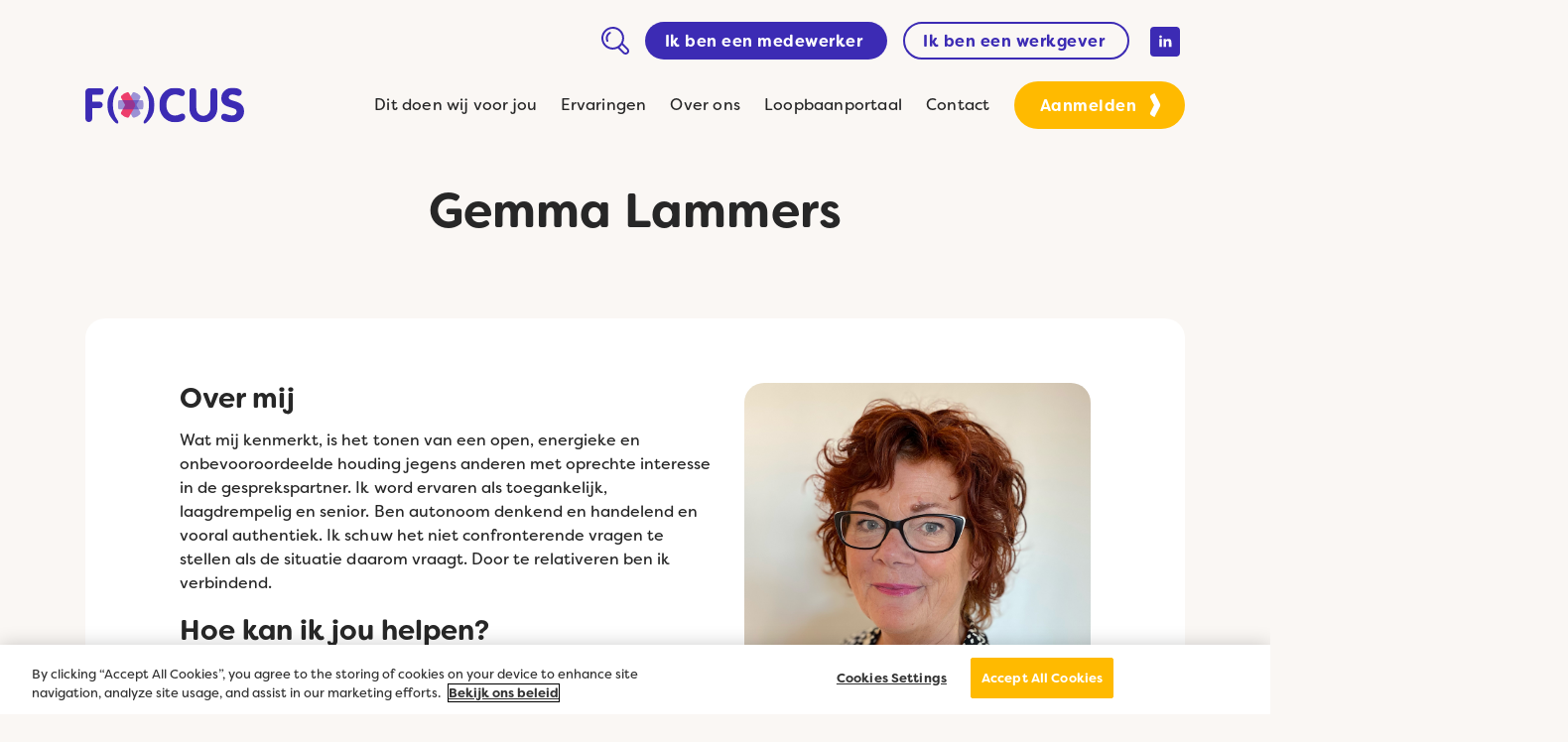

--- FILE ---
content_type: text/html; charset=UTF-8
request_url: https://focusnederland.nl/team/gemma-lammers/
body_size: 10202
content:
<!DOCTYPE html>
<html lang="nl-NL">

<head>
	<meta charset="UTF-8">
	<meta name="apple-mobile-web-app-capable" content="yes" />
	<meta name="viewport" content="width=device-width, initial-scale=1, maximum-scale=1.0, user-scalable=no">
	<meta name="format-detection" content="telephone=no" />
	<link rel="stylesheet" href="https://use.typekit.net/rjm4odj.css">
	<meta name='robots' content='index, follow, max-image-preview:large, max-snippet:-1, max-video-preview:-1' />
	<style>img:is([sizes="auto" i], [sizes^="auto," i]) { contain-intrinsic-size: 3000px 1500px }</style>
	<!-- OneTrust Cookies Consent Notice start for focusnederland.nl -->

<script src="https://cdn.cookielaw.org/scripttemplates/otSDKStub.js"  type="text/javascript" charset="UTF-8" data-domain-script="0191996e-a009-79f0-9290-213654e941d4" ></script>
<script type="text/javascript">
function OptanonWrapper() { }
</script>
<!-- OneTrust Cookies Consent Notice end for focusnederland.nl -->
<!-- Google Tag Manager for WordPress by gtm4wp.com -->
<script data-cfasync="false" data-pagespeed-no-defer>
	var gtm4wp_datalayer_name = "dataLayer";
	var dataLayer = dataLayer || [];
</script>
<!-- End Google Tag Manager for WordPress by gtm4wp.com -->
	<!-- This site is optimized with the Yoast SEO Premium plugin v26.7 (Yoast SEO v26.7) - https://yoast.com/wordpress/plugins/seo/ -->
	<title>Gemma Lammers - Focus Nederland</title>
	<link rel="canonical" href="https://focusnederland.nl/team/gemma-lammers/" />
	<meta property="og:locale" content="nl_NL" />
	<meta property="og:type" content="article" />
	<meta property="og:title" content="Gemma Lammers" />
	<meta property="og:url" content="https://focusnederland.nl/team/gemma-lammers/" />
	<meta property="og:site_name" content="Focus Nederland" />
	<meta property="article:modified_time" content="2025-07-17T05:32:41+00:00" />
	<meta property="og:image" content="https://focusnederland.nl/wp-content/uploads/2022/10/Gemma-Lammers-1.jpg" />
	<meta property="og:image:width" content="1000" />
	<meta property="og:image:height" content="1000" />
	<meta property="og:image:type" content="image/jpeg" />
	<meta name="twitter:card" content="summary_large_image" />
	<meta name="twitter:label1" content="Geschatte leestijd" />
	<meta name="twitter:data1" content="1 minuut" />
	<script type="application/ld+json" class="yoast-schema-graph">{"@context":"https://schema.org","@graph":[{"@type":"WebPage","@id":"https://focusnederland.nl/team/gemma-lammers/","url":"https://focusnederland.nl/team/gemma-lammers/","name":"Gemma Lammers - Focus Nederland","isPartOf":{"@id":"https://focusnederland.nl/#website"},"primaryImageOfPage":{"@id":"https://focusnederland.nl/team/gemma-lammers/#primaryimage"},"image":{"@id":"https://focusnederland.nl/team/gemma-lammers/#primaryimage"},"thumbnailUrl":"https://focusnederland.nl/wp-content/uploads/2022/10/Gemma-Lammers-1.jpg","datePublished":"2022-10-25T09:19:47+00:00","dateModified":"2025-07-17T05:32:41+00:00","breadcrumb":{"@id":"https://focusnederland.nl/team/gemma-lammers/#breadcrumb"},"inLanguage":"nl-NL","potentialAction":[{"@type":"ReadAction","target":["https://focusnederland.nl/team/gemma-lammers/"]}]},{"@type":"ImageObject","inLanguage":"nl-NL","@id":"https://focusnederland.nl/team/gemma-lammers/#primaryimage","url":"https://focusnederland.nl/wp-content/uploads/2022/10/Gemma-Lammers-1.jpg","contentUrl":"https://focusnederland.nl/wp-content/uploads/2022/10/Gemma-Lammers-1.jpg","width":1000,"height":1000},{"@type":"BreadcrumbList","@id":"https://focusnederland.nl/team/gemma-lammers/#breadcrumb","itemListElement":[{"@type":"ListItem","position":1,"name":"Home","item":"https://focusnederland.nl/"},{"@type":"ListItem","position":2,"name":"Gemma Lammers"}]},{"@type":"WebSite","@id":"https://focusnederland.nl/#website","url":"https://focusnederland.nl/","name":"Focus Nederland","description":"Focus op beweging in werk","potentialAction":[{"@type":"SearchAction","target":{"@type":"EntryPoint","urlTemplate":"https://focusnederland.nl/?s={search_term_string}"},"query-input":{"@type":"PropertyValueSpecification","valueRequired":true,"valueName":"search_term_string"}}],"inLanguage":"nl-NL"}]}</script>
	<!-- / Yoast SEO Premium plugin. -->


<link rel='dns-prefetch' href='//cdn.jsdelivr.net' />
<link rel='dns-prefetch' href='//service.force.com' />
<link rel='dns-prefetch' href='//kit.fontawesome.com' />
<link rel='dns-prefetch' href='//fonts.googleapis.com' />
<link rel="alternate" type="application/rss+xml" title="Focus Nederland &raquo; feed" href="https://focusnederland.nl/feed/" />
<link rel="alternate" type="application/rss+xml" title="Focus Nederland &raquo; reacties feed" href="https://focusnederland.nl/comments/feed/" />
<script type="text/javascript">
/* <![CDATA[ */
window._wpemojiSettings = {"baseUrl":"https:\/\/s.w.org\/images\/core\/emoji\/16.0.1\/72x72\/","ext":".png","svgUrl":"https:\/\/s.w.org\/images\/core\/emoji\/16.0.1\/svg\/","svgExt":".svg","source":{"concatemoji":"https:\/\/focusnederland.nl\/wp-includes\/js\/wp-emoji-release.min.js?ver=6.8.3"}};
/*! This file is auto-generated */
!function(s,n){var o,i,e;function c(e){try{var t={supportTests:e,timestamp:(new Date).valueOf()};sessionStorage.setItem(o,JSON.stringify(t))}catch(e){}}function p(e,t,n){e.clearRect(0,0,e.canvas.width,e.canvas.height),e.fillText(t,0,0);var t=new Uint32Array(e.getImageData(0,0,e.canvas.width,e.canvas.height).data),a=(e.clearRect(0,0,e.canvas.width,e.canvas.height),e.fillText(n,0,0),new Uint32Array(e.getImageData(0,0,e.canvas.width,e.canvas.height).data));return t.every(function(e,t){return e===a[t]})}function u(e,t){e.clearRect(0,0,e.canvas.width,e.canvas.height),e.fillText(t,0,0);for(var n=e.getImageData(16,16,1,1),a=0;a<n.data.length;a++)if(0!==n.data[a])return!1;return!0}function f(e,t,n,a){switch(t){case"flag":return n(e,"\ud83c\udff3\ufe0f\u200d\u26a7\ufe0f","\ud83c\udff3\ufe0f\u200b\u26a7\ufe0f")?!1:!n(e,"\ud83c\udde8\ud83c\uddf6","\ud83c\udde8\u200b\ud83c\uddf6")&&!n(e,"\ud83c\udff4\udb40\udc67\udb40\udc62\udb40\udc65\udb40\udc6e\udb40\udc67\udb40\udc7f","\ud83c\udff4\u200b\udb40\udc67\u200b\udb40\udc62\u200b\udb40\udc65\u200b\udb40\udc6e\u200b\udb40\udc67\u200b\udb40\udc7f");case"emoji":return!a(e,"\ud83e\udedf")}return!1}function g(e,t,n,a){var r="undefined"!=typeof WorkerGlobalScope&&self instanceof WorkerGlobalScope?new OffscreenCanvas(300,150):s.createElement("canvas"),o=r.getContext("2d",{willReadFrequently:!0}),i=(o.textBaseline="top",o.font="600 32px Arial",{});return e.forEach(function(e){i[e]=t(o,e,n,a)}),i}function t(e){var t=s.createElement("script");t.src=e,t.defer=!0,s.head.appendChild(t)}"undefined"!=typeof Promise&&(o="wpEmojiSettingsSupports",i=["flag","emoji"],n.supports={everything:!0,everythingExceptFlag:!0},e=new Promise(function(e){s.addEventListener("DOMContentLoaded",e,{once:!0})}),new Promise(function(t){var n=function(){try{var e=JSON.parse(sessionStorage.getItem(o));if("object"==typeof e&&"number"==typeof e.timestamp&&(new Date).valueOf()<e.timestamp+604800&&"object"==typeof e.supportTests)return e.supportTests}catch(e){}return null}();if(!n){if("undefined"!=typeof Worker&&"undefined"!=typeof OffscreenCanvas&&"undefined"!=typeof URL&&URL.createObjectURL&&"undefined"!=typeof Blob)try{var e="postMessage("+g.toString()+"("+[JSON.stringify(i),f.toString(),p.toString(),u.toString()].join(",")+"));",a=new Blob([e],{type:"text/javascript"}),r=new Worker(URL.createObjectURL(a),{name:"wpTestEmojiSupports"});return void(r.onmessage=function(e){c(n=e.data),r.terminate(),t(n)})}catch(e){}c(n=g(i,f,p,u))}t(n)}).then(function(e){for(var t in e)n.supports[t]=e[t],n.supports.everything=n.supports.everything&&n.supports[t],"flag"!==t&&(n.supports.everythingExceptFlag=n.supports.everythingExceptFlag&&n.supports[t]);n.supports.everythingExceptFlag=n.supports.everythingExceptFlag&&!n.supports.flag,n.DOMReady=!1,n.readyCallback=function(){n.DOMReady=!0}}).then(function(){return e}).then(function(){var e;n.supports.everything||(n.readyCallback(),(e=n.source||{}).concatemoji?t(e.concatemoji):e.wpemoji&&e.twemoji&&(t(e.twemoji),t(e.wpemoji)))}))}((window,document),window._wpemojiSettings);
/* ]]> */
</script>
<style id='wp-emoji-styles-inline-css' type='text/css'>

	img.wp-smiley, img.emoji {
		display: inline !important;
		border: none !important;
		box-shadow: none !important;
		height: 1em !important;
		width: 1em !important;
		margin: 0 0.07em !important;
		vertical-align: -0.1em !important;
		background: none !important;
		padding: 0 !important;
	}
</style>
<link rel='stylesheet' id='wp-block-library-css' href='https://focusnederland.nl/wp-includes/css/dist/block-library/style.min.css?ver=6.8.3' type='text/css' media='all' />
<style id='classic-theme-styles-inline-css' type='text/css'>
/*! This file is auto-generated */
.wp-block-button__link{color:#fff;background-color:#32373c;border-radius:9999px;box-shadow:none;text-decoration:none;padding:calc(.667em + 2px) calc(1.333em + 2px);font-size:1.125em}.wp-block-file__button{background:#32373c;color:#fff;text-decoration:none}
</style>
<style id='filebird-block-filebird-gallery-style-inline-css' type='text/css'>
ul.filebird-block-filebird-gallery{margin:auto!important;padding:0!important;width:100%}ul.filebird-block-filebird-gallery.layout-grid{display:grid;grid-gap:20px;align-items:stretch;grid-template-columns:repeat(var(--columns),1fr);justify-items:stretch}ul.filebird-block-filebird-gallery.layout-grid li img{border:1px solid #ccc;box-shadow:2px 2px 6px 0 rgba(0,0,0,.3);height:100%;max-width:100%;-o-object-fit:cover;object-fit:cover;width:100%}ul.filebird-block-filebird-gallery.layout-masonry{-moz-column-count:var(--columns);-moz-column-gap:var(--space);column-gap:var(--space);-moz-column-width:var(--min-width);columns:var(--min-width) var(--columns);display:block;overflow:auto}ul.filebird-block-filebird-gallery.layout-masonry li{margin-bottom:var(--space)}ul.filebird-block-filebird-gallery li{list-style:none}ul.filebird-block-filebird-gallery li figure{height:100%;margin:0;padding:0;position:relative;width:100%}ul.filebird-block-filebird-gallery li figure figcaption{background:linear-gradient(0deg,rgba(0,0,0,.7),rgba(0,0,0,.3) 70%,transparent);bottom:0;box-sizing:border-box;color:#fff;font-size:.8em;margin:0;max-height:100%;overflow:auto;padding:3em .77em .7em;position:absolute;text-align:center;width:100%;z-index:2}ul.filebird-block-filebird-gallery li figure figcaption a{color:inherit}

</style>
<style id='global-styles-inline-css' type='text/css'>
:root{--wp--preset--aspect-ratio--square: 1;--wp--preset--aspect-ratio--4-3: 4/3;--wp--preset--aspect-ratio--3-4: 3/4;--wp--preset--aspect-ratio--3-2: 3/2;--wp--preset--aspect-ratio--2-3: 2/3;--wp--preset--aspect-ratio--16-9: 16/9;--wp--preset--aspect-ratio--9-16: 9/16;--wp--preset--color--black: #000000;--wp--preset--color--cyan-bluish-gray: #abb8c3;--wp--preset--color--white: #ffffff;--wp--preset--color--pale-pink: #f78da7;--wp--preset--color--vivid-red: #cf2e2e;--wp--preset--color--luminous-vivid-orange: #ff6900;--wp--preset--color--luminous-vivid-amber: #fcb900;--wp--preset--color--light-green-cyan: #7bdcb5;--wp--preset--color--vivid-green-cyan: #00d084;--wp--preset--color--pale-cyan-blue: #8ed1fc;--wp--preset--color--vivid-cyan-blue: #0693e3;--wp--preset--color--vivid-purple: #9b51e0;--wp--preset--gradient--vivid-cyan-blue-to-vivid-purple: linear-gradient(135deg,rgba(6,147,227,1) 0%,rgb(155,81,224) 100%);--wp--preset--gradient--light-green-cyan-to-vivid-green-cyan: linear-gradient(135deg,rgb(122,220,180) 0%,rgb(0,208,130) 100%);--wp--preset--gradient--luminous-vivid-amber-to-luminous-vivid-orange: linear-gradient(135deg,rgba(252,185,0,1) 0%,rgba(255,105,0,1) 100%);--wp--preset--gradient--luminous-vivid-orange-to-vivid-red: linear-gradient(135deg,rgba(255,105,0,1) 0%,rgb(207,46,46) 100%);--wp--preset--gradient--very-light-gray-to-cyan-bluish-gray: linear-gradient(135deg,rgb(238,238,238) 0%,rgb(169,184,195) 100%);--wp--preset--gradient--cool-to-warm-spectrum: linear-gradient(135deg,rgb(74,234,220) 0%,rgb(151,120,209) 20%,rgb(207,42,186) 40%,rgb(238,44,130) 60%,rgb(251,105,98) 80%,rgb(254,248,76) 100%);--wp--preset--gradient--blush-light-purple: linear-gradient(135deg,rgb(255,206,236) 0%,rgb(152,150,240) 100%);--wp--preset--gradient--blush-bordeaux: linear-gradient(135deg,rgb(254,205,165) 0%,rgb(254,45,45) 50%,rgb(107,0,62) 100%);--wp--preset--gradient--luminous-dusk: linear-gradient(135deg,rgb(255,203,112) 0%,rgb(199,81,192) 50%,rgb(65,88,208) 100%);--wp--preset--gradient--pale-ocean: linear-gradient(135deg,rgb(255,245,203) 0%,rgb(182,227,212) 50%,rgb(51,167,181) 100%);--wp--preset--gradient--electric-grass: linear-gradient(135deg,rgb(202,248,128) 0%,rgb(113,206,126) 100%);--wp--preset--gradient--midnight: linear-gradient(135deg,rgb(2,3,129) 0%,rgb(40,116,252) 100%);--wp--preset--font-size--small: 13px;--wp--preset--font-size--medium: 20px;--wp--preset--font-size--large: 36px;--wp--preset--font-size--x-large: 42px;--wp--preset--spacing--20: 0.44rem;--wp--preset--spacing--30: 0.67rem;--wp--preset--spacing--40: 1rem;--wp--preset--spacing--50: 1.5rem;--wp--preset--spacing--60: 2.25rem;--wp--preset--spacing--70: 3.38rem;--wp--preset--spacing--80: 5.06rem;--wp--preset--shadow--natural: 6px 6px 9px rgba(0, 0, 0, 0.2);--wp--preset--shadow--deep: 12px 12px 50px rgba(0, 0, 0, 0.4);--wp--preset--shadow--sharp: 6px 6px 0px rgba(0, 0, 0, 0.2);--wp--preset--shadow--outlined: 6px 6px 0px -3px rgba(255, 255, 255, 1), 6px 6px rgba(0, 0, 0, 1);--wp--preset--shadow--crisp: 6px 6px 0px rgba(0, 0, 0, 1);}:where(.is-layout-flex){gap: 0.5em;}:where(.is-layout-grid){gap: 0.5em;}body .is-layout-flex{display: flex;}.is-layout-flex{flex-wrap: wrap;align-items: center;}.is-layout-flex > :is(*, div){margin: 0;}body .is-layout-grid{display: grid;}.is-layout-grid > :is(*, div){margin: 0;}:where(.wp-block-columns.is-layout-flex){gap: 2em;}:where(.wp-block-columns.is-layout-grid){gap: 2em;}:where(.wp-block-post-template.is-layout-flex){gap: 1.25em;}:where(.wp-block-post-template.is-layout-grid){gap: 1.25em;}.has-black-color{color: var(--wp--preset--color--black) !important;}.has-cyan-bluish-gray-color{color: var(--wp--preset--color--cyan-bluish-gray) !important;}.has-white-color{color: var(--wp--preset--color--white) !important;}.has-pale-pink-color{color: var(--wp--preset--color--pale-pink) !important;}.has-vivid-red-color{color: var(--wp--preset--color--vivid-red) !important;}.has-luminous-vivid-orange-color{color: var(--wp--preset--color--luminous-vivid-orange) !important;}.has-luminous-vivid-amber-color{color: var(--wp--preset--color--luminous-vivid-amber) !important;}.has-light-green-cyan-color{color: var(--wp--preset--color--light-green-cyan) !important;}.has-vivid-green-cyan-color{color: var(--wp--preset--color--vivid-green-cyan) !important;}.has-pale-cyan-blue-color{color: var(--wp--preset--color--pale-cyan-blue) !important;}.has-vivid-cyan-blue-color{color: var(--wp--preset--color--vivid-cyan-blue) !important;}.has-vivid-purple-color{color: var(--wp--preset--color--vivid-purple) !important;}.has-black-background-color{background-color: var(--wp--preset--color--black) !important;}.has-cyan-bluish-gray-background-color{background-color: var(--wp--preset--color--cyan-bluish-gray) !important;}.has-white-background-color{background-color: var(--wp--preset--color--white) !important;}.has-pale-pink-background-color{background-color: var(--wp--preset--color--pale-pink) !important;}.has-vivid-red-background-color{background-color: var(--wp--preset--color--vivid-red) !important;}.has-luminous-vivid-orange-background-color{background-color: var(--wp--preset--color--luminous-vivid-orange) !important;}.has-luminous-vivid-amber-background-color{background-color: var(--wp--preset--color--luminous-vivid-amber) !important;}.has-light-green-cyan-background-color{background-color: var(--wp--preset--color--light-green-cyan) !important;}.has-vivid-green-cyan-background-color{background-color: var(--wp--preset--color--vivid-green-cyan) !important;}.has-pale-cyan-blue-background-color{background-color: var(--wp--preset--color--pale-cyan-blue) !important;}.has-vivid-cyan-blue-background-color{background-color: var(--wp--preset--color--vivid-cyan-blue) !important;}.has-vivid-purple-background-color{background-color: var(--wp--preset--color--vivid-purple) !important;}.has-black-border-color{border-color: var(--wp--preset--color--black) !important;}.has-cyan-bluish-gray-border-color{border-color: var(--wp--preset--color--cyan-bluish-gray) !important;}.has-white-border-color{border-color: var(--wp--preset--color--white) !important;}.has-pale-pink-border-color{border-color: var(--wp--preset--color--pale-pink) !important;}.has-vivid-red-border-color{border-color: var(--wp--preset--color--vivid-red) !important;}.has-luminous-vivid-orange-border-color{border-color: var(--wp--preset--color--luminous-vivid-orange) !important;}.has-luminous-vivid-amber-border-color{border-color: var(--wp--preset--color--luminous-vivid-amber) !important;}.has-light-green-cyan-border-color{border-color: var(--wp--preset--color--light-green-cyan) !important;}.has-vivid-green-cyan-border-color{border-color: var(--wp--preset--color--vivid-green-cyan) !important;}.has-pale-cyan-blue-border-color{border-color: var(--wp--preset--color--pale-cyan-blue) !important;}.has-vivid-cyan-blue-border-color{border-color: var(--wp--preset--color--vivid-cyan-blue) !important;}.has-vivid-purple-border-color{border-color: var(--wp--preset--color--vivid-purple) !important;}.has-vivid-cyan-blue-to-vivid-purple-gradient-background{background: var(--wp--preset--gradient--vivid-cyan-blue-to-vivid-purple) !important;}.has-light-green-cyan-to-vivid-green-cyan-gradient-background{background: var(--wp--preset--gradient--light-green-cyan-to-vivid-green-cyan) !important;}.has-luminous-vivid-amber-to-luminous-vivid-orange-gradient-background{background: var(--wp--preset--gradient--luminous-vivid-amber-to-luminous-vivid-orange) !important;}.has-luminous-vivid-orange-to-vivid-red-gradient-background{background: var(--wp--preset--gradient--luminous-vivid-orange-to-vivid-red) !important;}.has-very-light-gray-to-cyan-bluish-gray-gradient-background{background: var(--wp--preset--gradient--very-light-gray-to-cyan-bluish-gray) !important;}.has-cool-to-warm-spectrum-gradient-background{background: var(--wp--preset--gradient--cool-to-warm-spectrum) !important;}.has-blush-light-purple-gradient-background{background: var(--wp--preset--gradient--blush-light-purple) !important;}.has-blush-bordeaux-gradient-background{background: var(--wp--preset--gradient--blush-bordeaux) !important;}.has-luminous-dusk-gradient-background{background: var(--wp--preset--gradient--luminous-dusk) !important;}.has-pale-ocean-gradient-background{background: var(--wp--preset--gradient--pale-ocean) !important;}.has-electric-grass-gradient-background{background: var(--wp--preset--gradient--electric-grass) !important;}.has-midnight-gradient-background{background: var(--wp--preset--gradient--midnight) !important;}.has-small-font-size{font-size: var(--wp--preset--font-size--small) !important;}.has-medium-font-size{font-size: var(--wp--preset--font-size--medium) !important;}.has-large-font-size{font-size: var(--wp--preset--font-size--large) !important;}.has-x-large-font-size{font-size: var(--wp--preset--font-size--x-large) !important;}
:where(.wp-block-post-template.is-layout-flex){gap: 1.25em;}:where(.wp-block-post-template.is-layout-grid){gap: 1.25em;}
:where(.wp-block-columns.is-layout-flex){gap: 2em;}:where(.wp-block-columns.is-layout-grid){gap: 2em;}
:root :where(.wp-block-pullquote){font-size: 1.5em;line-height: 1.6;}
</style>
<link rel='stylesheet' id='main-fonts-css' href='//fonts.googleapis.com/css?family=Caveat%3A400%2C500%2C600%2C700&#038;subset=latin%2Clatin-ext&#038;ver=6.8.3' type='text/css' media='all' />
<link rel='stylesheet' id='select2-css' href='//cdn.jsdelivr.net/npm/select2@4.1.0-rc.0/dist/css/select2.min.css?ver=6.8.3' type='text/css' media='all' />
<link rel='stylesheet' id='focus-style-css' href='https://focusnederland.nl/wp-content/themes/focus/assets/css/style.css?ver=6.8.3' type='text/css' media='all' />
<script type="text/javascript" src="https://focusnederland.nl/wp-includes/js/jquery/jquery.min.js?ver=3.7.1" id="jquery-core-js"></script>
<script type="text/javascript" src="https://focusnederland.nl/wp-includes/js/jquery/jquery-migrate.min.js?ver=3.4.1" id="jquery-migrate-js"></script>
<script type="text/javascript" id="snazzymaps-js-js-extra">
/* <![CDATA[ */
var SnazzyDataForSnazzyMaps = [];
SnazzyDataForSnazzyMaps={"id":1243,"name":"Interface map","description":"User Interface design mapping or UI design mapping\r\n user experience map\r\n\r\n","url":"https:\/\/snazzymaps.com\/style\/1243\/xxxxxxxxxxx","imageUrl":"https:\/\/snazzy-maps-cdn.azureedge.net\/assets\/1243-xxxxxxxxxxx.png?v=20220106114208","json":"[{\"featureType\":\"all\",\"elementType\":\"labels.text\",\"stylers\":[{\"color\":\"#878787\"}]},{\"featureType\":\"all\",\"elementType\":\"labels.text.stroke\",\"stylers\":[{\"visibility\":\"off\"}]},{\"featureType\":\"landscape\",\"elementType\":\"all\",\"stylers\":[{\"color\":\"#f9f5ed\"}]},{\"featureType\":\"road.highway\",\"elementType\":\"all\",\"stylers\":[{\"color\":\"#f5f5f5\"}]},{\"featureType\":\"road.highway\",\"elementType\":\"geometry.stroke\",\"stylers\":[{\"color\":\"#c9c9c9\"}]},{\"featureType\":\"water\",\"elementType\":\"all\",\"stylers\":[{\"color\":\"#aee0f4\"}]}]","views":961953,"favorites":1362,"createdBy":{"name":"samisel","url":null},"createdOn":"2014-12-04T07:38:49.22","tags":[],"colors":["gray","multi"]};
/* ]]> */
</script>
<script type="text/javascript" src="https://focusnederland.nl/wp-content/plugins/snazzy-maps/snazzymaps.js?ver=1.5.0" id="snazzymaps-js-js"></script>
<link rel="https://api.w.org/" href="https://focusnederland.nl/wp-json/" /><link rel="alternate" title="JSON" type="application/json" href="https://focusnederland.nl/wp-json/wp/v2/team/3623" /><link rel="EditURI" type="application/rsd+xml" title="RSD" href="https://focusnederland.nl/xmlrpc.php?rsd" />
<link rel='shortlink' href='https://focusnederland.nl/?p=3623' />
<link rel="alternate" title="oEmbed (JSON)" type="application/json+oembed" href="https://focusnederland.nl/wp-json/oembed/1.0/embed?url=https%3A%2F%2Ffocusnederland.nl%2Fteam%2Fgemma-lammers%2F" />
<link rel="alternate" title="oEmbed (XML)" type="text/xml+oembed" href="https://focusnederland.nl/wp-json/oembed/1.0/embed?url=https%3A%2F%2Ffocusnederland.nl%2Fteam%2Fgemma-lammers%2F&#038;format=xml" />
<!-- Stream WordPress user activity plugin v4.1.1 -->

<!-- Google Tag Manager for WordPress by gtm4wp.com -->
<!-- GTM Container placement set to automatic -->
<script data-cfasync="false" data-pagespeed-no-defer type="text/javascript">
	var dataLayer_content = {"pagePostType":"team","pagePostType2":"single-team","pagePostAuthor":"w.kipuw@focusnederland.nl"};
	dataLayer.push( dataLayer_content );
</script>
<script data-cfasync="false" data-pagespeed-no-defer type="text/javascript">
(function(w,d,s,l,i){w[l]=w[l]||[];w[l].push({'gtm.start':
new Date().getTime(),event:'gtm.js'});var f=d.getElementsByTagName(s)[0],
j=d.createElement(s),dl=l!='dataLayer'?'&l='+l:'';j.async=true;j.src=
'//www.googletagmanager.com/gtm.js?id='+i+dl;f.parentNode.insertBefore(j,f);
})(window,document,'script','dataLayer','GTM-563PB9S');
</script>
<!-- End Google Tag Manager for WordPress by gtm4wp.com --><link rel="icon" href="https://focusnederland.nl/wp-content/uploads/2022/10/cropped-Focus-favicon-website-32x32.png" sizes="32x32" />
<link rel="icon" href="https://focusnederland.nl/wp-content/uploads/2022/10/cropped-Focus-favicon-website-192x192.png" sizes="192x192" />
<link rel="apple-touch-icon" href="https://focusnederland.nl/wp-content/uploads/2022/10/cropped-Focus-favicon-website-180x180.png" />
<meta name="msapplication-TileImage" content="https://focusnederland.nl/wp-content/uploads/2022/10/cropped-Focus-favicon-website-270x270.png" />
		<style type="text/css" id="wp-custom-css">
			.focus-feedback__img {
	object-fit: cover;
}

.focus-faq__category {
	overflow: hidden !important;
}		</style>
		</head>

<body class="wp-singular team-template-default single single-team postid-3623 wp-theme-focus">
	<script type="text/javascript">
		var _gaq = _gaq || [];
		_gaq.push(['_setAccount', 'UA-4717064-1']);
		_gaq.push(['_trackPageview']);

		(function() {
			var ga = document.createElement('script');
			ga.type = 'text/javascript';
			ga.async = true;
			ga.src = ('https:' == document.location.protocol ? 'https://ssl' : 'http://www') + '.google-analytics.com/ga.js';
			var s = document.getElementsByTagName('script')[0];
			s.parentNode.insertBefore(ga, s);
		})();
	</script>
	<header class="focus-header">
		<div class="focus-header__mobile">
			<div>

							<a class="focus-btn js-site-switcher" href="https://focusnederland.nl/" data-site="site-1" target="_self">
				Ik ben een medewerker			</a>
					<a class="focus-btn focus-btn_ghost js-site-switcher" href="https://focusnederland.nl/werkgever" data-site="site-2" target="_self">
				Ik ben een werkgever			</a>
		
				<ul class="focus-header__menu"><li id="menu-item-1667" class="menu-item menu-item-type-post_type menu-item-object-page menu-item-1667"><a href="https://focusnederland.nl/dit-doen-wij/">Dit doen wij voor jou</a></li>
<li id="menu-item-1659" class="menu-item menu-item-type-post_type menu-item-object-page menu-item-1659"><a href="https://focusnederland.nl/ervaringen/">Ervaringen</a></li>
<li id="menu-item-1660" class="menu-item menu-item-type-post_type menu-item-object-page menu-item-1660"><a href="https://focusnederland.nl/over-ons/">Over ons</a></li>
<li id="menu-item-1662" class="menu-item menu-item-type-post_type menu-item-object-page menu-item-1662"><a href="https://focusnederland.nl/loopbaanportaal/">Loopbaanportaal</a></li>
<li id="menu-item-2888" class="menu-item menu-item-type-post_type menu-item-object-page menu-item-2888"><a href="https://focusnederland.nl/stel-een-vraag/">Contact</a></li>
</ul>
									<a class="focus-arrow-btn" href="https://focusnederland.nl/aanmeldformulier/" target="_self">
						<span>Aanmelden</span>
					</a>
							</div>
		</div>
		<div class="focus-container">
			<div class="focus-header__content">
				<div class="focus-header__top">
					<a class="focus-header__search" href="/?s">
						<img class="focus-header__img" src="https://focusnederland.nl/wp-content/themes/focus/assets/img/Icon-zoekbalk-paars.svg" alt="Zoek icoon">
					</a>

								<a class="focus-btn js-site-switcher" href="https://focusnederland.nl/" data-site="site-1" target="_self">
				Ik ben een medewerker			</a>
					<a class="focus-btn focus-btn_ghost js-site-switcher" href="https://focusnederland.nl/werkgever" data-site="site-2" target="_self">
				Ik ben een werkgever			</a>
		
											<ul class="focus-header__socials">
							<li>
								<a href="https://www.linkedin.com/company/focus-nederland/" target="_blank" rel="nofollow">
									<svg fill="#ffffff" xmlns="http://www.w3.org/2000/svg" viewbox="0 0 30 30" width="30px" height="30px">
										<path d="M9,25H4V10h5V25z M6.501,8C5.118,8,4,6.879,4,5.499S5.12,3,6.501,3C7.879,3,9,4.121,9,5.499C9,6.879,7.879,8,6.501,8z M27,25h-4.807v-7.3c0-1.741-0.033-3.98-2.499-3.98c-2.503,0-2.888,1.896-2.888,3.854V25H12V9.989h4.614v2.051h0.065 c0.642-1.18,2.211-2.424,4.551-2.424c4.87,0,5.77,3.109,5.77,7.151C27,16.767,27,25,27,25z"></path>
									</svg>
								</a>
							</li>
						</ul>
					
									</div>

				<div class="focus-header__bot">
					<div class="focus-header__logo">
						<a href="https://focusnederland.nl/">
							<img src="https://focusnederland.nl/wp-content/themes/focus/assets/img/logo.svg" alt="">
						</a>
					</div>
					<nav class="focus-header__nav">

						<ul class="focus-header__menu"><li class="menu-item menu-item-type-post_type menu-item-object-page menu-item-1667"><a href="https://focusnederland.nl/dit-doen-wij/">Dit doen wij voor jou</a></li>
<li class="menu-item menu-item-type-post_type menu-item-object-page menu-item-1659"><a href="https://focusnederland.nl/ervaringen/">Ervaringen</a></li>
<li class="menu-item menu-item-type-post_type menu-item-object-page menu-item-1660"><a href="https://focusnederland.nl/over-ons/">Over ons</a></li>
<li class="menu-item menu-item-type-post_type menu-item-object-page menu-item-1662"><a href="https://focusnederland.nl/loopbaanportaal/">Loopbaanportaal</a></li>
<li class="menu-item menu-item-type-post_type menu-item-object-page menu-item-2888"><a href="https://focusnederland.nl/stel-een-vraag/">Contact</a></li>
</ul>
													<a class="focus-arrow-btn" href="https://focusnederland.nl/aanmeldformulier/" target="_self">
								<span>Aanmelden</span>
							</a>
											</nav>
					<div class="focus-header__menu_wrapper">
						<a class="focus-header__search" href="/?s">
							<img class="focus-header__img" src="https://focusnederland.nl/wp-content/themes/focus/assets/img/Icon-zoekbalk-paars.svg" alt="Zoek icoon">
						</a>
						<ul class="focus-header__handler">
							<li>
								<a class="focus-header__search" href="#">
									<svg xmlns="http://www.w3.org/2000/svg" viewbox="0 0 512 512" fill="#3c2bb4">
										<path d="M416 208c0 45.9-14.9 88.3-40 122.7L502.6 457.4c12.5 12.5 12.5 32.8 0 45.3s-32.8 12.5-45.3 0L330.7 376c-34.4 25.2-76.8 40-122.7 40C93.1 416 0 322.9 0 208S93.1 0 208 0S416 93.1 416 208zM208 352c79.5 0 144-64.5 144-144s-64.5-144-144-144S64 128.5 64 208s64.5 144 144 144z"></path>
									</svg>
								</a>
							</li>

							
							<li>
								<div class="focus-header__burger">
									<span></span>
									<span></span>
									<span></span>
								</div>
							</li>
						</ul>
					</div>
				</div>
			</div>
		</div>
	</header>
	<main class="focus-page-wrapper">        <section class="focus-intro focus-section-element" id="focus-intro-block_632d83a00c604">
    <div class="focus-container">
                    <h1 class="focus-intro__title">Gemma Lammers</h1>
                
            </div>
</section>

<section class="focus-team-member" id="focus-team-member-block_633bd8354e1be">
    <div class="focus-team-member__wrapper">
        <div class="focus-team-member__row">
            <div class="focus-team-member__col focus-team-member__col--left">
                                    <div class="focus-team-member__text"><h3>Over mij</h3>
<p>Wat mij kenmerkt, is het tonen van een open, energieke en onbevooroordeelde houding jegens anderen met oprechte interesse in de gesprekspartner. Ik word ervaren als toegankelijk, laagdrempelig en senior. Ben autonoom denkend en handelend en vooral authentiek. Ik schuw het niet confronterende vragen te stellen als de situatie daarom vraagt. Door te relativeren ben ik verbindend.</p>
<h3>Hoe kan ik jou helpen?</h3>
<p>Het is mijn doel mensen te laten verbinden met zichzelf en met hun drijfveren om daarmee inzichten te verkrijgen. Het stimuleren tot nemen van de eigen regie is daarbij mijns inziens cruciaal om resultaten te behalen in persoonlijke- en teamgroei.</p>
<p>Je kunt bij mij terecht voor deze trajecten:</p>
<ul>
<li>Loopbaanadvies</li>
<li>Loopbaancoaching</li>
<li>Outplacement</li>
<li>Persoonlijke ontwikkeling</li>
</ul>
<p>Wil je contact met mij?<br />
<span style="letter-spacing: 0.2px;">Dan kun je mij via het projectbureau bereiken. </span></p>
</div>
                            </div>

            <div class="focus-team-member__col focus-team-member__col--right">
                                    <div class="focus-team-member__avatar">
                        <img decoding="async" src="https://focusnederland.nl/wp-content/uploads/2022/10/Gemma-Lammers-1.jpg" style="object-position:center top;" alt="">
                    </div>
                
                <div class="focus-team-member__info">
                                            <h6 class="focus-team-member__name">Gemma Lammers</h6>
                    
                                            <div class="focus-team-member__text focus-team-member__text--info focus-team-member__expertise">
                            <span>Expertise:</span>
                            <ul>
<li>hoger opgeleiden</li>
<li>veel ervaring stress</li>
<li>burnout</li>
<li>executive scan</li>
</ul>
                        </div>
                    
                                            <div class="focus-team-member__text focus-team-member__text--info">
                            <span>Locatie:</span>
                            <p>Zwolle</p>
                        </div>
                    
                                            <a href="mailto:projectbureau@focusnederland.nl" class="focus-team-member__email">projectbureau@focusnederland.nl</a>
                    
                                            <a href="http://linkedin.com/in/gemma-lammers-826b4222" class="focus-team-member__linkedin">
                            <svg fill="#fff" xmlns="http://www.w3.org/2000/svg"  viewBox="0 0 30 30" width="30px" height="30px">    <path d="M9,25H4V10h5V25z M6.501,8C5.118,8,4,6.879,4,5.499S5.12,3,6.501,3C7.879,3,9,4.121,9,5.499C9,6.879,7.879,8,6.501,8z M27,25h-4.807v-7.3c0-1.741-0.033-3.98-2.499-3.98c-2.503,0-2.888,1.896-2.888,3.854V25H12V9.989h4.614v2.051h0.065 c0.642-1.18,2.211-2.424,4.551-2.424c4.87,0,5.77,3.109,5.77,7.151C27,16.767,27,25,27,25z"/></svg>
                        </a>
                                    </div>
            </div>
        </div>
    </div>
</section>



<section class="section">
    <a class="cta__link" href=#>
        <img decoding="async" class="cta__img" src="https://focusnederland.nl/wp-content/themes/focus/assets/img/LogoFocus-oneliner-rgb.svg" alt="">
    </a>
</section>    </main>
<footer class="focus-footer">
    <div class="focus-container">
        <div class="focus-footer__top">
            <div class="focus-footer__logo">
                <a href="https://focusnederland.nl/">
                    <img src="https://focusnederland.nl/wp-content/themes/focus/assets/img/logo-light.svg" alt="">
                </a>
            </div>

            <ul class="focus-footer__menu focus-footer__site-1"><li id="menu-item-7746" class="menu-item menu-item-type-post_type menu-item-object-page menu-item-home menu-item-7746"><a href="https://focusnederland.nl/" class="js-site-switcher"><b>Voor medewerkers</b></a></li>
<li id="menu-item-3139" class="menu-item menu-item-type-post_type menu-item-object-page menu-item-3139"><a href="https://focusnederland.nl/dit-doen-wij/" class="js-site-switcher">Dit doen wij voor jou</a></li>
<li id="menu-item-3140" class="menu-item menu-item-type-post_type menu-item-object-page menu-item-3140"><a href="https://focusnederland.nl/ervaringen/" class="js-site-switcher">Ervaringen</a></li>
<li id="menu-item-3141" class="menu-item menu-item-type-post_type menu-item-object-page menu-item-3141"><a href="https://focusnederland.nl/over-ons/" class="js-site-switcher">Over ons</a></li>
<li id="menu-item-3142" class="menu-item menu-item-type-post_type menu-item-object-page menu-item-3142"><a href="https://focusnederland.nl/loopbaanportaal/" class="js-site-switcher">Loopbaanportaal</a></li>
<li id="menu-item-3143" class="menu-item menu-item-type-post_type menu-item-object-page menu-item-3143"><a href="https://focusnederland.nl/stel-een-vraag/" class="js-site-switcher">Stel een vraag</a></li>
</ul>
            <ul class="focus-footer__menu focus-footer__site-2"><li id="menu-item-3144" class="menu-item menu-item-type-post_type menu-item-object-page menu-item-3144"><a href="https://focusnederland.nl/werkgever/" class="js-site-switcher"><B>Voor werkgevers</B></a></li>
<li id="menu-item-3146" class="menu-item menu-item-type-post_type menu-item-object-page menu-item-3146"><a href="https://focusnederland.nl/werkgever/dit-doen-wij-voor-jou/" class="js-site-switcher">Dit doen wij voor jou</a></li>
<li id="menu-item-3147" class="menu-item menu-item-type-post_type menu-item-object-page menu-item-3147"><a href="https://focusnederland.nl/werkgever/ervaringen/" class="js-site-switcher">Ervaringen</a></li>
<li id="menu-item-3148" class="menu-item menu-item-type-post_type menu-item-object-page menu-item-3148"><a href="https://focusnederland.nl/werkgever/over-ons/" class="js-site-switcher">Over ons</a></li>
<li id="menu-item-3149" class="menu-item menu-item-type-post_type menu-item-object-page menu-item-3149"><a href="https://focusnederland.nl/werkgever/loopbaanportaal/" class="js-site-switcher">Loopbaanportaal</a></li>
<li id="menu-item-3150" class="menu-item menu-item-type-post_type menu-item-object-page menu-item-3150"><a href="https://focusnederland.nl/werkgever/stel-een-vraag/" class="js-site-switcher">Stel een vraag</a></li>
</ul>
            <div class="focus-footer__contacts">
                                    <div class="focus-footer__contacts-btn">
                        <a class="focus-arrow-btn" href="https://focusnederland.nl/stel-een-vraag/" target="_self">
                            <span>Contact</span>
                        </a>
                    </div>
                
                <ul class="focus-footer__socials">
                                                                <li class="menu-item">
                            <a href="https://www.linkedin.com/company/focus-nederland/" target="_blank" rel="nofollow">
                                <svg fill="#3c2bb4" xmlns="http://www.w3.org/2000/svg" viewbox="0 0 30 30" width="30px" height="30px">
                                    <path d="M9,25H4V10h5V25z M6.501,8C5.118,8,4,6.879,4,5.499S5.12,3,6.501,3C7.879,3,9,4.121,9,5.499C9,6.879,7.879,8,6.501,8z M27,25h-4.807v-7.3c0-1.741-0.033-3.98-2.499-3.98c-2.503,0-2.888,1.896-2.888,3.854V25H12V9.989h4.614v2.051h0.065 c0.642-1.18,2.211-2.424,4.551-2.424c4.87,0,5.77,3.109,5.77,7.151C27,16.767,27,25,27,25z"></path>
                                </svg>
                            </a>
                        </li>
                                                        </ul>
                                    <div class="focus-footer__text">
                        Onderdeel van <a href="https://www.humantotalcare.nl" target="_blank">HumanTotalCare</a>                    </div>
                            </div>
        </div>
        <ul class="focus-footer__secondary-menu"><li id="menu-item-16" class="menu-item menu-item-type-custom menu-item-object-custom menu-item-16"><a href="http://www.focusnederland.nl">© Focus Nederland</a></li>
<li id="menu-item-3010" class="menu-item menu-item-type-post_type menu-item-object-page menu-item-3010"><a href="https://focusnederland.nl/algemene-voorwaarden/">Algemene voorwaarden</a></li>
<li id="menu-item-3018" class="menu-item menu-item-type-post_type menu-item-object-page menu-item-privacy-policy menu-item-3018"><a rel="privacy-policy" href="https://focusnederland.nl/privacyreglement/">Privacyreglement</a></li>
<li id="menu-item-3020" class="menu-item menu-item-type-post_type menu-item-object-page menu-item-3020"><a href="https://focusnederland.nl/disclaimer/">Disclaimer</a></li>
<li id="menu-item-3022" class="menu-item menu-item-type-post_type menu-item-object-page menu-item-3022"><a href="https://focusnederland.nl/klachtenprocedure/">Klachtenprocedure</a></li>
<li id="menu-item-3024" class="menu-item menu-item-type-post_type menu-item-object-page menu-item-3024"><a href="https://focusnederland.nl/cookies/">Cookies</a></li>
</ul>    </div>
</footer>


<script type="speculationrules">
{"prefetch":[{"source":"document","where":{"and":[{"href_matches":"\/*"},{"not":{"href_matches":["\/wp-*.php","\/wp-admin\/*","\/wp-content\/uploads\/*","\/wp-content\/*","\/wp-content\/plugins\/*","\/wp-content\/themes\/focus\/*","\/*\\?(.+)"]}},{"not":{"selector_matches":"a[rel~=\"nofollow\"]"}},{"not":{"selector_matches":".no-prefetch, .no-prefetch a"}}]},"eagerness":"conservative"}]}
</script>
<script type="text/javascript" src="//cdn.jsdelivr.net/npm/select2@4.1.0-rc.0/dist/js/select2.min.js?ver=1.0.0" id="select2-js-js"></script>
<script type="text/javascript" src="https://focusnederland.nl/wp-content/themes/focus/assets/js/jquery.fitvids.js?ver=1.0.0" id="fitvids-js"></script>
<script type="text/javascript" src="https://service.force.com/embeddedservice/5.0/esw.min.js?ver=1.0.0" id="focus-chat-js-js"></script>
<script type="text/javascript" src="https://kit.fontawesome.com/d4b8d79134.js?ver=1.0.0" id="font-awesome-js"></script>
<script type="text/javascript" id="focus-script-js-extra">
/* <![CDATA[ */
var focus_object = {"ajax_url":"https:\/\/focusnederland.nl\/wp-admin\/admin-ajax.php","site_url":"https:\/\/focusnederland.nl\/"};
/* ]]> */
</script>
<script type="text/javascript" src="https://focusnederland.nl/wp-content/themes/focus/assets/js/script.js?ver=1.0.0" id="focus-script-js"></script>
<script>(function(){function c(){var b=a.contentDocument||a.contentWindow.document;if(b){var d=b.createElement('script');d.innerHTML="window.__CF$cv$params={r:'9c049fc23a24c69c',t:'MTc2ODgwNzc5OC4wMDAwMDA='};var a=document.createElement('script');a.nonce='';a.src='/cdn-cgi/challenge-platform/scripts/jsd/main.js';document.getElementsByTagName('head')[0].appendChild(a);";b.getElementsByTagName('head')[0].appendChild(d)}}if(document.body){var a=document.createElement('iframe');a.height=1;a.width=1;a.style.position='absolute';a.style.top=0;a.style.left=0;a.style.border='none';a.style.visibility='hidden';document.body.appendChild(a);if('loading'!==document.readyState)c();else if(window.addEventListener)document.addEventListener('DOMContentLoaded',c);else{var e=document.onreadystatechange||function(){};document.onreadystatechange=function(b){e(b);'loading'!==document.readyState&&(document.onreadystatechange=e,c())}}}})();</script></body>

</html>

--- FILE ---
content_type: text/plain
request_url: https://www.google-analytics.com/j/collect?v=1&_v=j102&aip=1&a=1585821425&t=pageview&_s=1&dl=https%3A%2F%2Ffocusnederland.nl%2Fteam%2Fgemma-lammers%2F&ul=en-us%40posix&dt=Gemma%20Lammers%20-%20Focus%20Nederland&sr=1280x720&vp=1280x720&_utma=25456682.1590627048.1768807800.1768807800.1768807800.1&_utmz=25456682.1768807800.1.1.utmcsr%3D(direct)%7Cutmccn%3D(direct)%7Cutmcmd%3D(none)&_utmht=1768807801575&_u=YADCAEABAAAAACAAI~&jid=544824538&gjid=2086058138&cid=1558362096.1768807801&tid=UA-246074389-1&_gid=360285930.1768807802&_r=1&_slc=1&gtm=45He61e1h1n81563PB9Sv895363529za200zd895363529&gcd=13l3l3l3l1l1&dma=0&tag_exp=103116026~103200004~104527907~104528501~104573694~104684208~104684211~105391252~115938465~115938468~115985661~116744866~117041588&z=466338943
body_size: -567
content:
2,cG-5K5MNT0Z1G

--- FILE ---
content_type: image/svg+xml
request_url: https://focusnederland.nl/wp-content/themes/focus/assets/img/LogoFocus-oneliner-rgb.svg
body_size: 2164
content:
<?xml version="1.0" encoding="UTF-8"?><svg id="Laag_1" xmlns="http://www.w3.org/2000/svg" xmlns:xlink="http://www.w3.org/1999/xlink" viewBox="0 0 1233.57 90.58"><defs><style>.cls-1{fill:none;}.cls-2{clip-path:url(#clippath);}.cls-3{fill:#ed3e6c;}.cls-4{fill:#3c2bb4;}</style><clipPath id="clippath"><rect class="cls-1" width="1233.57" height="90.58"/></clipPath></defs><g class="cls-2"><path class="cls-4" d="M1222.55,71.35c2.23,0,5.57-.43,8.75-2.15,2.22-1.12,2.66-2.75,1.97-4.21l-1.89-3.77c-.69-1.47-1.8-1.72-3.53-1.29-1.03,.36-2.06,.44-2.57,.44-2.75,0-4.29-1.2-6.44-4.46l-5.67-9.18,11.84-15.37c2.15-2.75,1.04-5.07-2.49-5.07h-5.75c-2.23,0-3.69,.77-4.98,2.66l-10.91,15.37V12.46c0-2.67-1.46-4.13-4.12-4.13h-5.06c-2.66,0-4.12,1.46-4.12,4.13v53.82c0,2.66,1.46,4.12,4.12,4.12h5.06c2.66,0,4.12-1.46,4.12-4.12v-16.74l6.19,11.33c3.34,6.34,7.73,10.46,15.45,10.46h.01Zm-65.34-.94h5.07c2.66,0,4.12-1.46,4.12-4.13v-13.9c0-11.08,4.72-14.43,9.88-14.43,.68,0,1.37,.09,2.14,.17,1.8,.26,3.01-.76,3.01-3.17v-6c0-1.72-.43-3.35-2.49-3.52l-1.46-.09c-3.78,0-9.97,2.49-11.43,10.55v-5.48c0-2.66-1.46-4.12-4.12-4.12h-4.72c-2.66,0-4.12,1.46-4.12,4.12v35.88c0,2.67,1.46,4.13,4.12,4.13m-46.28-27.21c1.46-5.76,6.7-7.82,11.33-7.82s9.61,1.89,10.81,7.82h-22.15Zm12.36,28.15c5.67,0,11.59-1.28,16.65-4.97,2.32-1.71,2.5-4.03,.77-6.08l-.95-1.2c-1.63-1.98-3.52-2.15-5.83-.87-3.35,1.9-6.61,2.67-9.79,2.67-8.5,0-13.74-5.08-13.57-10.31h30.74c2.58,0,4.29-1.12,4.21-3.61-.6-14.08-10.91-21.63-23.44-21.63-14.85,0-24.2,10.72-24.2,23.18s9.6,22.83,25.4,22.83m-76.75-.94h3.69c2.41,0,4.04-1.12,4.72-3.43l6.61-21.2,6.52,21.2c.77,2.31,2.31,3.43,4.72,3.43h3.69c2.41,0,3.95-1.03,4.72-3.35l12.88-35.97c1.03-2.91-.35-4.8-3.43-4.8h-5.67c-2.41,0-3.94,1.03-4.64,3.52l-6.87,22.67-6.69-21.46c-.69-2.41-2.23-3.52-4.64-3.52h-1.29c-2.4,0-3.94,1.11-4.63,3.52l-6.61,21.46-6.95-22.67c-.69-2.49-2.15-3.52-4.64-3.52h-5.67c-3.09,0-4.46,1.89-3.34,4.8l12.79,35.97c.76,2.32,2.31,3.35,4.72,3.35m-82.34,0h5.07c2.66,0,4.12-1.46,4.12-4.13v-18.37c0-8.25,4.72-11.76,9.27-11.76s6.96,3.6,6.96,9.78v20.34c0,2.67,1.46,4.13,4.12,4.13h4.97c2.66,0,4.21-1.46,4.21-4.13v-21.29c0-10.39-4.29-19.65-16.13-19.65-6.53,0-11.25,2.91-13.4,7.98v-2.91c0-2.66-1.46-4.12-4.12-4.12h-5.07c-2.66,0-4.12,1.46-4.12,4.12v35.88c0,2.67,1.46,4.13,4.12,4.13m-24.04,0h4.98c2.66,0,4.2-1.46,4.2-4.13V30.4c0-2.66-1.54-4.12-4.2-4.12h-4.98c-2.65,0-4.12,1.46-4.12,4.12v35.88c0,2.67,1.47,4.13,4.12,4.13m2.5-49.37c4.89,0,7.98-3,7.98-6.86s-2.91-6.96-7.98-6.96-7.99,3.01-7.99,6.96,3.09,6.86,7.99,6.86m-62.33,39.85c-6.87,0-11.08-5.67-11.08-12.55s4.21-12.54,11.08-12.54,11.25,5.49,11.33,12.54c-.08,7.04-4.55,12.55-11.33,12.55m-.35,29.69c13.31,0,24.47-6.51,24.47-23.43V30.4c0-2.66-1.47-4.12-4.12-4.12h-4.72c-2.66,0-4.21,1.28-4.21,3.78v2.48c-3.18-4.97-8.33-7.21-14.09-7.21-12.45,0-21.12,10.38-21.12,23s8.66,23,21.12,23c5.76,0,11.08-2.22,14.26-7.11v3.26c0,8.75-5.33,12.8-12.8,12.8-3.86,0-7.47-1.04-10.82-2.75-2.4-1.29-4.28-.87-5.58,1.54l-1.03,1.9c-1.28,2.31-.86,4.45,1.46,5.66,4.64,2.41,10.3,3.94,17.17,3.94m-69.89-20.17h5.07c2.66,0,4.12-1.46,4.12-4.13v-18.37c0-8.25,4.73-11.76,9.27-11.76s6.96,3.6,6.96,9.78v20.34c0,2.67,1.46,4.13,4.12,4.13h4.97c2.66,0,4.21-1.46,4.21-4.13v-21.29c0-10.39-4.29-19.65-16.13-19.65-6.53,0-11.25,2.91-13.4,7.98v-2.91c0-2.66-1.46-4.12-4.12-4.12h-5.07c-2.66,0-4.12,1.46-4.12,4.12v35.88c0,2.67,1.46,4.13,4.12,4.13m-24.03,0h4.97c2.66,0,4.2-1.46,4.2-4.13V30.4c0-2.66-1.54-4.12-4.2-4.12h-4.97c-2.66,0-4.12,1.46-4.12,4.12v35.88c0,2.67,1.46,4.13,4.12,4.13m2.49-49.37c4.89,0,7.98-3,7.98-6.86s-2.91-6.96-7.98-6.96-7.99,3.01-7.99,6.96,3.1,6.86,7.99,6.86m-41.55,39.85c-6.88,0-11.09-5.67-11.09-12.55s4.21-12.54,11.09-12.54,11.25,5.49,11.33,12.54c-.08,7.04-4.56,12.55-11.33,12.55m-.35,29.69c13.31,0,24.46-6.51,24.46-23.43V30.4c0-2.66-1.46-4.12-4.12-4.12h-4.72c-2.66,0-4.2,1.28-4.2,3.78v2.48c-3.18-4.97-8.34-7.21-14.09-7.21-12.45,0-21.12,10.38-21.12,23s8.66,23,21.12,23c5.75,0,11.08-2.22,14.26-7.11v3.26c0,8.75-5.33,12.8-12.8,12.8-3.86,0-7.47-1.04-10.82-2.75-2.41-1.29-4.29-.87-5.57,1.54l-1.03,1.9c-1.28,2.31-.86,4.45,1.46,5.66,4.64,2.41,10.3,3.94,17.17,3.94m-63.28-47.38c1.46-5.76,6.7-7.82,11.33-7.82s9.61,1.89,10.81,7.82h-22.15Zm12.36,28.15c5.67,0,11.59-1.28,16.65-4.97,2.32-1.71,2.49-4.03,.77-6.08l-.95-1.2c-1.63-1.98-3.52-2.15-5.83-.87-3.35,1.9-6.61,2.67-9.79,2.67-8.5,0-13.74-5.08-13.57-10.31h30.74c2.58,0,4.29-1.12,4.21-3.61-.6-14.08-10.91-21.63-23.44-21.63-14.85,0-24.21,10.72-24.21,23.18s9.61,22.83,25.41,22.83m-76.75-.94h3.69c2.41,0,4.04-1.12,4.72-3.43l6.61-21.2,6.52,21.2c.77,2.31,2.31,3.43,4.72,3.43h3.69c2.41,0,3.95-1.03,4.72-3.35l12.88-35.97c1.03-2.91-.35-4.8-3.43-4.8h-5.67c-2.41,0-3.94,1.03-4.64,3.52l-6.87,22.67-6.7-21.46c-.68-2.41-2.23-3.52-4.63-3.52h-1.29c-2.41,0-3.94,1.11-4.64,3.52l-6.6,21.46-6.95-22.67c-.69-2.49-2.15-3.52-4.64-3.52h-5.67c-3.09,0-4.46,1.89-3.35,4.8l12.79,35.97c.77,2.32,2.32,3.35,4.73,3.35m-55.73-27.21c1.46-5.76,6.7-7.82,11.33-7.82s9.61,1.89,10.81,7.82h-22.15Zm12.36,28.15c5.67,0,11.59-1.28,16.65-4.97,2.31-1.71,2.49-4.03,.77-6.08l-.95-1.2c-1.63-1.98-3.52-2.15-5.84-.87-3.34,1.9-6.6,2.67-9.78,2.67-8.5,0-13.74-5.08-13.57-10.31h30.74c2.57,0,4.29-1.12,4.21-3.61-.6-14.08-10.91-21.63-23.44-21.63-14.85,0-24.21,10.72-24.21,23.18s9.61,22.83,25.41,22.83m-54.95-10.63c-6.87,0-11.25-5.33-11.33-12.37,.08-7.04,4.46-12.36,11.33-12.36s11,5.59,11,12.36-4.13,12.37-11,12.37m3.01,10.63c12.44,0,21.28-9.95,21.28-23s-8.84-23-21.28-23c-5.76,0-10.91,2.23-14.09,7.21V12.46c0-2.67-1.55-4.13-4.21-4.13h-4.97c-2.66,0-4.12,1.46-4.12,4.13v53.81c0,2.67,1.46,4.13,4.12,4.13h4.97c2.66,0,4.21-1.46,4.21-4.13v-2.05c3.18,4.89,8.33,7.11,14.09,7.11m-80.45-10.63c-6.79,0-11.25-5.33-11.25-12.37s4.46-12.36,11.25-12.36,11,5.59,11,12.36-4.05,12.37-11,12.37m-20.26,28.92h5.07c2.65,0,4.12-1.46,4.12-4.13v-21.36c3.17,4.97,8.33,7.2,14.17,7.2,12.36,0,21.2-9.95,21.2-23s-8.84-23-21.2-23c-5.84,0-11,2.23-14.17,7.12v-2.06c0-2.66-1.47-4.12-4.12-4.12h-5.07c-2.66,0-4.12,1.46-4.12,4.12v55.11c0,2.67,1.46,4.13,4.12,4.13m-36.41-29.02c-6.7,0-11.85-5.32-11.85-12.19s5.16-12.28,11.85-12.28,11.85,5.32,11.85,12.28-5.24,12.19-11.85,12.19m0,10.72c13.99,0,24.46-10.28,24.46-23s-10.47-23-24.46-23-24.46,10.29-24.46,23,10.47,23,24.46,23m-68,0c9.54,0,17.77-4.55,17.77-13.81-.17-5.41-3.43-10.3-12.53-13.31l-5.5-2.06c-2.32-.77-4.04-1.72-4.04-3.61,0-2.07,1.71-3.78,4.46-3.78,1.55,0,3.1,.43,4.3,1.63,1.55,1.46,2.74,2.23,4.97,1.63l2.41-.6c2.83-.68,4.12-2.91,2.41-5.4-3.26-4.89-8.41-6.7-14.09-6.7-9.53,0-16.39,5.67-16.39,13.9s7.89,11.33,12.43,12.8l5.42,1.89c2.83,1.03,4.12,1.98,4.12,3.86,0,2.32-2.31,3.87-5.67,3.87-2.75,0-5.08-.87-6.61-2.58-1.8-1.8-2.83-2.93-5.15-2.32l-2.66,.6c-2.66,.69-4.04,2.58-2.74,5.16,2.91,5.91,9.26,8.83,17.07,8.83m-52.46,.01c6.61,0,11.25-2.91,13.48-7.9v2.83c0,2.66,1.47,4.12,4.12,4.12h4.98c2.66,0,4.2-1.46,4.2-4.12V30.4c0-2.66-1.54-4.12-4.2-4.12h-4.98c-2.65,0-4.12,1.46-4.12,4.12v18.38c0,8.24-4.81,11.84-9.27,11.84s-6.96-3.69-6.96-9.88V30.4c0-2.66-1.46-4.12-4.12-4.12h-5.06c-2.66,0-4.12,1.46-4.12,4.12v21.29c0,10.39,4.28,19.65,16.04,19.65h0Zm-39.75,0c4.03,0,8.84-.86,13.22-3.34,2.83-1.54,3.18-4.03,1.54-6.18l-1.37-1.71c-1.55-2.06-3.35-2.15-5.84-1.03-2.83,1.38-5.59,1.54-6.79,1.54-7.47,0-12.87-5.07-12.87-12.28s5.4-12.28,12.87-12.28c1.2,0,3.95,.17,6.79,1.55,2.49,1.11,4.21,1.03,5.84-1.03l1.37-1.72c1.64-2.14,1.55-4.37-.76-5.83-4.73-2.74-9.79-3.69-13.99-3.69-15.54,0-25.41,10.38-25.41,23.27s10.04,22.74,25.41,22.74m-54.95-10.72c-6.71,0-11.85-5.32-11.85-12.19s5.15-12.28,11.85-12.28,11.85,5.32,11.85,12.28-5.24,12.19-11.85,12.19m0,10.72c13.99,0,24.46-10.28,24.46-23s-10.47-23-24.46-23-24.47,10.29-24.47,23,10.47,23,24.47,23m-31.86-61.03h-32.61c-2.66,0-4.21,1.46-4.21,4.12v51.85c0,2.67,1.55,4.13,4.21,4.13h5.31c2.66,0,4.13-1.46,4.13-4.13v-20.26h19.66c2.66,0,4.12-1.54,4.12-4.2v-2.31c0-2.66-1.46-4.12-4.12-4.12h-19.66v-13.58h23.18c2.66,0,4.12-1.46,4.12-4.12v-3.26c0-2.66-1.46-4.12-4.12-4.12"/><path class="cls-3" d="M22.49,0h0c-.35,0-.69,.04-1.03,.13C13.6,2.1,6.65,6.26,1.19,11.91,.41,12.73,0,13.8,0,14.88c0,.74,.19,1.5,.58,2.18l5.24,9.06,7.41,12.85c.45,.77,.67,1.64,.67,2.51s-.22,1.72-.67,2.5l-7.4,12.82L.58,65.89C.19,66.56,0,67.32,0,68.06c0,1.08,.4,2.15,1.18,2.97,5.46,5.67,12.41,9.81,20.28,11.79,.34,.08,.68,.12,1.03,.12,1.52,0,2.96-.81,3.74-2.16l5.27-9.13,8.78-15.19,7.4-12.82c.39-.67,.58-1.42,.58-2.16s-.19-1.49-.58-2.16l.3-.17-.3,.17-7.41-12.85-8.77-15.17L26.24,2.17c-.78-1.36-2.22-2.17-3.74-2.17"/></g></svg>

--- FILE ---
content_type: image/svg+xml
request_url: https://focusnederland.nl/wp-content/themes/focus/assets/img/Icon-zoekbalk-paars.svg
body_size: 257
content:
<?xml version="1.0" encoding="UTF-8"?><svg id="Laag_1" xmlns="http://www.w3.org/2000/svg" viewBox="0 0 28.33 28.32"><defs><style>.cls-1{fill:#3c2bb4;}</style></defs><path class="cls-1" d="M23.47,25.83l-4.94-4.94c.92-.68,1.71-1.48,2.36-2.37l4.94,4.94c.65,.65,.65,1.71,0,2.37-.32,.32-.75,.47-1.18,.47s-.87-.16-1.18-.47M3.09,16.03c-1.18-2.27-1.41-4.87-.64-7.32,.77-2.44,2.45-4.44,4.72-5.63,1.39-.72,2.87-1.09,4.42-1.09,3.6,0,6.86,1.98,8.52,5.17,2.44,4.7,.61,10.5-4.08,12.95-1.38,.72-2.87,1.09-4.42,1.09-3.6,0-6.87-1.98-8.53-5.17M6.25,1.31C3.5,2.74,1.47,5.16,.54,8.11c-.93,2.95-.66,6.1,.77,8.84,2.01,3.85,5.95,6.25,10.3,6.25,1.78,0,3.56-.43,5.17-1.23l5.28,5.28c.69,.69,1.61,1.08,2.6,1.08s1.9-.38,2.6-1.07c.7-.69,1.08-1.62,1.08-2.6s-.38-1.9-1.08-2.6l-5.28-5.28c1.6-3.21,1.7-7.11-.07-10.53C19.89,2.39,15.94,0,11.6,0c-1.85,0-3.7,.45-5.35,1.31"/><path class="cls-1" d="M8.31,5.27c-1.69,.88-2.93,2.37-3.51,4.18-.57,1.82-.4,3.75,.47,5.44,.18,.34,.53,.54,.89,.54,.16,0,.31-.04,.46-.11,.49-.26,.68-.86,.42-1.35-.63-1.21-.75-2.6-.34-3.91,.41-1.31,1.31-2.38,2.52-3.01,.49-.26,.68-.86,.42-1.35-.18-.34-.53-.54-.89-.54-.15,0-.31,.04-.46,.11"/></svg>

--- FILE ---
content_type: image/svg+xml
request_url: https://focusnederland.nl/wp-content/themes/focus/assets/img/arrow-light.svg
body_size: -46
content:
<svg width="24" height="24" viewBox="0 0 24 24" xmlns="http://www.w3.org/2000/svg">
    <defs>
        <clipPath id="smocskuxga">
            <path d="M1440 0v4405H0V0h1440z"/>
        </clipPath>
        <clipPath id="8hashfxudb">
            <path d="M4.889 0 11 12 4.889 24C3.056 23.393 1.358 22.247 0 20.697l4.414-8.764L0 3.303C1.358 1.753 3.056.607 4.889 0z"/>
        </clipPath>
    </defs>
    <g clip-path="url(#smocskuxga)" transform="translate(-1234 -167)">
        <g clip-path="url(#8hashfxudb)" transform="translate(1240.5 167)">
            <path fill="#FFF" d="M0 0h11v24H0V0z"/>
        </g>
    </g>
</svg>


--- FILE ---
content_type: image/svg+xml
request_url: https://focusnederland.nl/wp-content/themes/focus/assets/img/logo-light.svg
body_size: 1118
content:
<?xml version="1.0" encoding="UTF-8"?>
<svg id="Laag_1" xmlns="http://www.w3.org/2000/svg" viewBox="0 0 773.92 178.24">
    <defs>
        <style>.cls-1,.cls-2{fill:#fff;}.cls-2{opacity:.6;}.cls-3{fill:#ed3e6c;opacity:.8;}</style>
    </defs>
    <g>
        <g>
            <path class="cls-1" d="M0,26.95C0,17.76,6.28,9.47,17.48,9.47h57.38c9.86,0,15.02,7.62,15.02,15.47s-4.93,15.47-15.02,15.47H33.62v32.73h34.74c10.76,0,16.14,7.62,16.14,15.24s-5.38,15.69-16.14,15.69H33.62v48.87c0,11.21-7.17,17.48-16.81,17.48S0,164.13,0,152.92V26.95Z" />
            <path class="cls-1" d="M437.05,6.78c16.36,0,48.19,5.38,48.19,25.1,0,8.07-5.6,15.02-13.9,15.02-9.19,0-15.47-7.85-34.29-7.85-27.79,0-42.14,23.54-42.14,50.88s14.57,49.54,42.14,49.54c18.83,0,26.45-9.42,35.64-9.42,10.09,0,14.8,10.09,14.8,15.25,0,21.52-33.85,26.45-50.44,26.45-45.5,0-77.11-36.09-77.11-82.49S391.32,6.78,437.05,6.78Z" />
            <path class="cls-1" d="M507.42,25.61c0-11.21,7.17-17.48,16.81-17.48s16.81,6.28,16.81,17.48V103.84c0,20.62,13.22,36.98,34.52,36.98s34.3-17.26,34.3-36.98V25.61c0-11.21,7.17-17.48,16.81-17.48s16.81,6.28,16.81,17.48V105.63c0,37.66-30.93,66.12-67.92,66.12s-68.14-28.02-68.14-66.12V25.61Z" />
            <path class="cls-1" d="M762.26,29.19c0,8.74-5.83,16.59-15.02,16.59s-16.36-6.72-29.82-6.72c-9.64,0-18.38,5.16-18.38,14.57,0,23.09,74.86,8.29,74.86,66.13,0,32.05-26.45,52-57.38,52-17.26,0-54.47-4.04-54.47-25.1,0-8.74,5.83-15.92,15.02-15.92,10.53,0,23.08,8.74,37.65,8.74s22.87-8.29,22.87-19.28c0-26.45-74.87-10.54-74.87-62.54,0-31.38,25.78-50.88,55.59-50.88,12.55,0,43.94,4.71,43.94,22.42Z" />
        </g>
        <path class="cls-1" d="M289.31,178.24c-4.23,0-7.08-2.48-7.08-6.2,0-3.01,2.93-7.12,5.49-10.41l.1-.15c15-20.66,22.28-44.56,22.28-73.02,0-20.07-4.22-49.49-24.47-75.62-.44-.62-.77-1.04-.91-1.29-1.86-2.93-2.41-5.69-2.11-6.94l.05-.25s.97-4.37,4.89-4.37c9.31,0,25.39,18.76,35.82,36.41,9.2,16.2,13.88,33.6,13.88,51.61,0,19.94-3.84,36.68-11.7,51.2-8.65,15.75-29.25,39.01-36.25,39.01Z" />
        <path class="cls-1" d="M155.06,178.24c4.22,0,7.07-2.48,7.07-6.2,0-3.01-2.93-7.12-5.48-10.41l-.1-.15c-15.02-20.66-22.31-44.56-22.31-73.02,0-20.07,4.23-49.49,24.43-75.62,.46-.62,.8-1.04,.94-1.29,1.87-2.93,2.4-5.69,2.12-6.94l-.06-.25s-.97-4.37-4.9-4.37c-9.3,0-25.39,18.76-35.82,36.41-9.18,16.2-13.9,33.6-13.9,51.61,0,19.94,3.84,36.68,11.74,51.2,8.63,15.75,29.24,39.01,36.25,39.01Z" />
    </g>
    <path class="cls-2" d="M276.5,66.21h-110.56c-2.21,0-4.2,1.4-4.87,3.51-1.89,5.92-3.01,12.18-3.01,18.73s1.12,12.8,3.01,18.72c.67,2.1,2.66,3.51,4.87,3.51h110.56c2.21,0,4.2-1.4,4.87-3.51,1.89-5.92,3.01-12.17,3.01-18.72s-1.13-12.8-3.01-18.73c-.67-2.11-2.66-3.51-4.87-3.51Z" />
    <path class="cls-2" d="M236.33,28.11c-2.46,0-4.79,1.32-6.06,3.52l-7.66,13.28-12.84,22.23-10.82,18.75c-1.25,2.17-1.25,4.84,0,7.01l10.81,18.72,12.85,22.27,7.66,13.27c1.27,2.2,3.6,3.52,6.06,3.52,.56,0,1.12-.07,1.68-.21,11.54-2.92,21.74-9.01,29.75-17.32,2.15-2.23,2.53-5.64,.98-8.33l-7.62-13.2-10.8-18.71c-1.25-2.17-1.25-4.84,0-7.01l10.83-18.76,7.6-13.17c1.55-2.69,1.17-6.1-.98-8.33-8.01-8.3-18.21-14.4-29.75-17.32-.56-.14-1.12-.21-1.68-.21" />
    <path class="cls-3" d="M206.21,150.67c2.46,0,4.79-1.32,6.06-3.52l7.66-13.28,12.84-22.23,10.82-18.75c1.25-2.17,1.25-4.84,0-7.01l-10.81-18.72-12.85-22.27-7.66-13.27c-1.27-2.2-3.6-3.52-6.06-3.52-.56,0-1.12,.07-1.68,.21-11.54,2.92-21.74,9.01-29.75,17.32-2.15,2.23-2.53,5.64-.98,8.33l7.62,13.2,10.8,18.71c1.25,2.17,1.25,4.84,0,7.01l-10.83,18.76-7.6,13.17c-1.55,2.69-1.17,6.1,.98,8.33,8.01,8.3,18.21,14.4,29.75,17.32,.56,.14,1.12,.21,1.68,.21" />
</svg>

--- FILE ---
content_type: application/javascript
request_url: https://focusnederland.nl/wp-content/themes/focus/assets/js/script.js?ver=1.0.0
body_size: 226256
content:
(function(){function r(e,n,t){function o(i,f){if(!n[i]){if(!e[i]){var c="function"==typeof require&&require;if(!f&&c)return c(i,!0);if(u)return u(i,!0);var a=new Error("Cannot find module '"+i+"'");throw a.code="MODULE_NOT_FOUND",a}var p=n[i]={exports:{}};e[i][0].call(p.exports,function(r){var n=e[i][1][r];return o(n||r)},p,p.exports,r,e,n,t)}return n[i].exports}for(var u="function"==typeof require&&require,i=0;i<t.length;i++)o(t[i]);return o}return r})()({1:[function(require,module,exports){
"use strict";

Object.defineProperty(exports, "__esModule", {
  value: true
});
exports.videoResize = exports.isjQuery = exports.isEven = exports.Coordinates = exports.Breakpoints = void 0;

/**
 * is jQuery
 * @param obj
 * @returns {*}
 */
var isjQuery = function isjQuery(obj) {
  return obj instanceof jQuery ? obj[0] : obj;
};
/**
 * is Even
 * @param num
 * @returns {boolean}
 */


exports.isjQuery = isjQuery;

var isEven = function isEven(num) {
  return num % 2 === 0;
};
/**
 * Coordinates element
 * @param element
 * @returns {{}}
 * @constructor
 */


exports.isEven = isEven;

var Coordinates = function Coordinates(element) {
  if (typeof element === 'undefined' || element === null) {
    return;
  }

  function isVisible(element) {
    var style = window.getComputedStyle(element);
    return style.display !== 'none';
  }

  function getCoordinates(element, visible) {
    var rect = {},
        box,
        v;
    box = element.getBoundingClientRect();
    v = visible || false;

    if (v) {
      if (element.hasAttribute('data-style-attribute-coordinates')) {
        element.style.cssText = element.dataset.styleAttributeCoordinates;
        element.removeAttribute('data-style-attribute-coordinates');
      } else {
        element.removeAttribute('style');
      }
    }

    rect.element = element;
    rect.top = box.top;
    rect.right = document.documentElement.clientWidth - box.right;
    rect.bottom = document.documentElement.clientHeight - box.bottom;
    rect.left = box.left;
    rect.width = box.width;
    rect.height = box.height;
    return rect;
  }

  if (!isVisible(element)) {
    if (element.hasAttribute('style')) {
      element.dataset.styleAttributeCoordinates = element.getAttribute('style');
      element.style.cssText = 'display: block; opacity: 0;' + element.getAttribute('style');
      return getCoordinates(element, true);
    } else {
      element.style.cssText = 'display: block; opacity: 0;';
      return getCoordinates(element, true);
    }
  } else {
    return getCoordinates(element);
  }
};
/**
 * Video Adaptive Resize
 * @param elements
 * @param className
 */


exports.Coordinates = Coordinates;

var videoResize = function videoResize(elements, className) {
  function wrapperVideo(parent, className) {
    var wrapper = document.createElement('div');
    if (className !== undefined) wrapper.classList = className;
    wrapper.setAttribute('style', 'position: absolute;top: 0;left: 0;width: 100%;height: 100%;overflow: hidden;');
    parent.parentNode.insertBefore(wrapper, parent);
    wrapper.appendChild(parent);
  }

  document.querySelectorAll(elements).forEach(function (el) {
    wrapperVideo(el, className);

    var fnResize = function fnResize() {
      // Get a native video size
      var videoHeight = el.videoHeight;
      var videoWidth = el.videoWidth; // Get a wrapper size

      var wrapperHeight = el.parentNode.offsetHeight;
      var wrapperWidth = el.parentNode.offsetWidth;

      if (wrapperWidth / videoWidth > wrapperHeight / videoHeight) {
        el.setAttribute('style', 'width:' + (wrapperWidth + 3) + 'px;height:auto;position: absolute;top: 50%;left: 50%;transform: translate(-50%, -50%);');
      } else {
        el.setAttribute('style', 'width:auto;height:' + (wrapperHeight + 3) + 'px;position: absolute;top: 50%;left: 50%;transform: translate(-50%, -50%);');
      }
    };

    fnResize();
    window.addEventListener('resize', fnResize);
  });
};
/**
 * Breakpoints
 * @param media
 * @param options
 * @constructor
 */


exports.videoResize = videoResize;

var Breakpoints = function Breakpoints(media, options) {
  var defaultsOptions = {
    grid: {
      sm: 576,
      md: 768,
      lg: 992,
      xl: 1200,
      xxl: 1400
    },
    listenerResize: false
  };
  var originals = Object.assign({}, defaultsOptions, options);
  var grid = {};

  for (var property in originals.grid) {
    grid[property + ':min'] = originals.grid[property];
    grid[property + ':max'] = originals.grid[property] - 1;
  }

  var mediaQueryString = '';

  if (media.indexOf(':min') === -1 && media.indexOf(':max') === -1) {
    mediaQueryString = media;
  } else {
    var mediaQueryArr = media.split(',');

    if (mediaQueryArr.length) {
      var i = 1;
      mediaQueryArr.forEach(function (el) {
        if (el.trim().indexOf(':min') !== -1) {
          mediaQueryString += '(min-width: ' + grid[el.trim()] + 'px)';
          if (i < mediaQueryArr.length) mediaQueryString += ' and ';
        } else if (el.trim().indexOf(':max') !== -1) {
          mediaQueryString += '(max-width: ' + grid[el.trim()] + 'px)';
          if (i < mediaQueryArr.length) mediaQueryString += ' and ';
        }

        i++;
      });
    }
  }

  var handleMatchMedia = function handleMatchMedia(mediaQuery) {
    originals.on(mediaQuery);
  };

  var mq = window.matchMedia(mediaQueryString);
  handleMatchMedia(mq);

  if (originals.listenerResize) {
    window.addEventListener('resize', function () {
      handleMatchMedia(mq);
    });
  } else {
    mq.addEventListener('change', handleMatchMedia);
  }
}; // ------------ Deleting placeholder focus ------------ //


exports.Breakpoints = Breakpoints;

function focusFnInput(target, event) {
  if (target.getAttribute('placeholder') !== null) {
    target.setAttribute('data-placeholder', target.getAttribute('placeholder'));
    target.setAttribute('placeholder', '');
  }
}

document.addEventListener('focus', function (event) {
  for (var target = event.target; target && target !== this; target = target.parentNode) {
    if (target.matches('input, textarea')) {
      focusFnInput.call(this, target, event);
      break;
    }
  }
}, true);

function blurFnInput(target, event) {
  if (target.getAttribute('data-placeholder') !== null) {
    target.setAttribute('placeholder', target.getAttribute('data-placeholder'));
  }
}

document.addEventListener('blur', function (event) {
  for (var target = event.target; target && target !== this; target = target.parentNode) {
    if (target.matches('input, textarea')) {
      blurFnInput.call(this, target, event);
      break;
    }
  }
}, true); // ---------- End Deleting placeholder focus ---------- //

},{}],2:[function(require,module,exports){
"use strict";

(function (global, factory) {
  typeof exports === 'object' && typeof module !== 'undefined' ? factory(exports) : typeof define === 'function' && define.amd ? define(['exports'], factory) : (global = global || self, factory(global.window = global.window || {}));
})(void 0, function (exports) {
  'use strict';

  function _defineProperties(target, props) {
    for (var i = 0; i < props.length; i++) {
      var descriptor = props[i];
      descriptor.enumerable = descriptor.enumerable || false;
      descriptor.configurable = true;
      if ("value" in descriptor) descriptor.writable = true;
      Object.defineProperty(target, descriptor.key, descriptor);
    }
  }

  function _createClass(Constructor, protoProps, staticProps) {
    if (protoProps) _defineProperties(Constructor.prototype, protoProps);
    if (staticProps) _defineProperties(Constructor, staticProps);
    return Constructor;
  }
  /*!
   * Observer 3.10.4
   * https://greensock.com
   *
   * @license Copyright 2008-2022, GreenSock. All rights reserved.
   * Subject to the terms at https://greensock.com/standard-license or for
   * Club GreenSock members, the agreement issued with that membership.
   * @author: Jack Doyle, jack@greensock.com
  */


  var gsap,
      _coreInitted,
      _clamp,
      _win,
      _doc,
      _docEl,
      _body,
      _isTouch,
      _pointerType,
      ScrollTrigger,
      _root,
      _normalizer,
      _eventTypes,
      _getGSAP = function _getGSAP() {
    return gsap || typeof window !== "undefined" && (gsap = window.gsap) && gsap.registerPlugin && gsap;
  },
      _startup = 1,
      _observers = [],
      _scrollers = [],
      _proxies = [],
      _getTime = Date.now,
      _bridge = function _bridge(name, value) {
    return value;
  },
      _integrate = function _integrate() {
    var core = ScrollTrigger.core,
        data = core.bridge || {},
        scrollers = core._scrollers,
        proxies = core._proxies;
    scrollers.push.apply(scrollers, _scrollers);
    proxies.push.apply(proxies, _proxies);
    _scrollers = scrollers;
    _proxies = proxies;

    _bridge = function _bridge(name, value) {
      return data[name](value);
    };
  },
      _getProxyProp = function _getProxyProp(element, property) {
    return ~_proxies.indexOf(element) && _proxies[_proxies.indexOf(element) + 1][property];
  },
      _isViewport = function _isViewport(el) {
    return !!~_root.indexOf(el);
  },
      _addListener = function _addListener(element, type, func, nonPassive, capture) {
    return element.addEventListener(type, func, {
      passive: !nonPassive,
      capture: !!capture
    });
  },
      _removeListener = function _removeListener(element, type, func, capture) {
    return element.removeEventListener(type, func, !!capture);
  },
      _scrollLeft = "scrollLeft",
      _scrollTop = "scrollTop",
      _onScroll = function _onScroll() {
    return _normalizer && _normalizer.isPressed || _scrollers.cache++;
  },
      _scrollCacheFunc = function _scrollCacheFunc(f) {
    return function (value) {
      if (value || value === 0) {
        _startup && (_win.history.scrollRestoration = "manual");
        f(value);
        f.v = value;
        f.c = _scrollers.cache;
        _normalizer && _normalizer.isPressed && _bridge("ss", value);
      } else if (_scrollers.cache !== f.c || _bridge("ref")) {
        f.c = _scrollers.cache;
        f.v = f();
      }

      return f.v;
    };
  },
      _horizontal = {
    s: _scrollLeft,
    p: "left",
    p2: "Left",
    os: "right",
    os2: "Right",
    d: "width",
    d2: "Width",
    a: "x",
    sc: _scrollCacheFunc(function (value) {
      return arguments.length ? _win.scrollTo(value, _vertical.sc()) : _win.pageXOffset || _doc[_scrollLeft] || _docEl[_scrollLeft] || _body[_scrollLeft] || 0;
    })
  },
      _vertical = {
    s: _scrollTop,
    p: "top",
    p2: "Top",
    os: "bottom",
    os2: "Bottom",
    d: "height",
    d2: "Height",
    a: "y",
    op: _horizontal,
    sc: _scrollCacheFunc(function (value) {
      return arguments.length ? _win.scrollTo(_horizontal.sc(), value) : _win.pageYOffset || _doc[_scrollTop] || _docEl[_scrollTop] || _body[_scrollTop] || 0;
    })
  },
      _getTarget = function _getTarget(t) {
    return gsap.utils.toArray(t)[0] || (typeof t === "string" && gsap.config().nullTargetWarn !== false ? console.warn("Element not found:", t) : null);
  },
      _getScrollFunc = function _getScrollFunc(element, _ref) {
    var s = _ref.s,
        sc = _ref.sc;

    var i = _scrollers.indexOf(element),
        offset = sc === _vertical.sc ? 1 : 2;

    !~i && (i = _scrollers.push(element) - 1);
    return _scrollers[i + offset] || (_scrollers[i + offset] = _getProxyProp(element, s) || (_isViewport(element) ? sc : _scrollCacheFunc(function (value) {
      return arguments.length ? element[s] = value : element[s];
    })));
  },
      _getVelocityProp = function _getVelocityProp(value, minTimeRefresh, useDelta) {
    var v1 = value,
        v2 = value,
        t1 = _getTime(),
        t2 = t1,
        min = minTimeRefresh || 50,
        dropToZeroTime = Math.max(500, min * 3),
        update = function update(value, force) {
      var t = _getTime();

      if (force || t - t1 > min) {
        v2 = v1;
        v1 = value;
        t2 = t1;
        t1 = t;
      } else if (useDelta) {
        v1 += value;
      } else {
        v1 = v2 + (value - v2) / (t - t2) * (t1 - t2);
      }
    },
        reset = function reset() {
      v2 = v1 = useDelta ? 0 : v1;
      t2 = t1 = 0;
    },
        getVelocity = function getVelocity(latestValue) {
      var tOld = t2,
          vOld = v2,
          t = _getTime();

      (latestValue || latestValue === 0) && latestValue !== v1 && update(latestValue);
      return t1 === t2 || t - t2 > dropToZeroTime ? 0 : (v1 + (useDelta ? vOld : -vOld)) / ((useDelta ? t : t1) - tOld) * 1000;
    };

    return {
      update: update,
      reset: reset,
      getVelocity: getVelocity
    };
  },
      _getEvent = function _getEvent(e, preventDefault) {
    preventDefault && !e._gsapAllow && e.preventDefault();
    return e.changedTouches ? e.changedTouches[0] : e;
  },
      _getAbsoluteMax = function _getAbsoluteMax(a) {
    var max = Math.max.apply(Math, a),
        min = Math.min.apply(Math, a);
    return Math.abs(max) >= Math.abs(min) ? max : min;
  },
      _setScrollTrigger = function _setScrollTrigger() {
    ScrollTrigger = gsap.core.globals().ScrollTrigger;
    ScrollTrigger && ScrollTrigger.core && _integrate();
  },
      _initCore = function _initCore(core) {
    gsap = core || _getGSAP();

    if (gsap && typeof document !== "undefined" && document.body) {
      _win = window;
      _doc = document;
      _docEl = _doc.documentElement;
      _body = _doc.body;
      _root = [_win, _doc, _docEl, _body];
      _clamp = gsap.utils.clamp;
      _pointerType = "onpointerenter" in _body ? "pointer" : "mouse";
      _isTouch = Observer.isTouch = _win.matchMedia && _win.matchMedia("(hover: none), (pointer: coarse)").matches ? 1 : "ontouchstart" in _win || navigator.maxTouchPoints > 0 || navigator.msMaxTouchPoints > 0 ? 2 : 0;
      _eventTypes = Observer.eventTypes = ("ontouchstart" in _docEl ? "touchstart,touchmove,touchcancel,touchend" : !("onpointerdown" in _docEl) ? "mousedown,mousemove,mouseup,mouseup" : "pointerdown,pointermove,pointercancel,pointerup").split(",");
      setTimeout(function () {
        return _startup = 0;
      }, 500);

      _setScrollTrigger();

      _coreInitted = 1;
    }

    return _coreInitted;
  };

  _horizontal.op = _vertical;
  _scrollers.cache = 0;

  var Observer = function () {
    function Observer(vars) {
      this.init(vars);
    }

    var _proto = Observer.prototype;

    _proto.init = function init(vars) {
      _coreInitted || _initCore(gsap) || console.warn("Please gsap.registerPlugin(Observer)");
      ScrollTrigger || _setScrollTrigger();
      var tolerance = vars.tolerance,
          dragMinimum = vars.dragMinimum,
          type = vars.type,
          target = vars.target,
          lineHeight = vars.lineHeight,
          debounce = vars.debounce,
          preventDefault = vars.preventDefault,
          onStop = vars.onStop,
          onStopDelay = vars.onStopDelay,
          ignore = vars.ignore,
          wheelSpeed = vars.wheelSpeed,
          event = vars.event,
          onDragStart = vars.onDragStart,
          onDragEnd = vars.onDragEnd,
          onDrag = vars.onDrag,
          onPress = vars.onPress,
          onRelease = vars.onRelease,
          onRight = vars.onRight,
          onLeft = vars.onLeft,
          onUp = vars.onUp,
          onDown = vars.onDown,
          onChangeX = vars.onChangeX,
          onChangeY = vars.onChangeY,
          onChange = vars.onChange,
          onToggleX = vars.onToggleX,
          onToggleY = vars.onToggleY,
          onHover = vars.onHover,
          onHoverEnd = vars.onHoverEnd,
          onMove = vars.onMove,
          ignoreCheck = vars.ignoreCheck,
          isNormalizer = vars.isNormalizer,
          onGestureStart = vars.onGestureStart,
          onGestureEnd = vars.onGestureEnd,
          onWheel = vars.onWheel,
          onEnable = vars.onEnable,
          onDisable = vars.onDisable,
          onClick = vars.onClick,
          scrollSpeed = vars.scrollSpeed,
          capture = vars.capture,
          allowClicks = vars.allowClicks,
          lockAxis = vars.lockAxis,
          onLockAxis = vars.onLockAxis;
      this.target = target = _getTarget(target) || _docEl;
      this.vars = vars;
      ignore && (ignore = gsap.utils.toArray(ignore));
      tolerance = tolerance || 0;
      dragMinimum = dragMinimum || 0;
      wheelSpeed = wheelSpeed || 1;
      scrollSpeed = scrollSpeed || 1;
      type = type || "wheel,touch,pointer";
      debounce = debounce !== false;
      lineHeight || (lineHeight = parseFloat(_win.getComputedStyle(_body).lineHeight) || 22);

      var id,
          onStopDelayedCall,
          dragged,
          moved,
          wheeled,
          locked,
          axis,
          self = this,
          prevDeltaX = 0,
          prevDeltaY = 0,
          scrollFuncX = _getScrollFunc(target, _horizontal),
          scrollFuncY = _getScrollFunc(target, _vertical),
          scrollX = scrollFuncX(),
          scrollY = scrollFuncY(),
          limitToTouch = ~type.indexOf("touch") && !~type.indexOf("pointer") && _eventTypes[0] === "pointerdown",
          isViewport = _isViewport(target),
          ownerDoc = target.ownerDocument || _doc,
          deltaX = [0, 0, 0],
          deltaY = [0, 0, 0],
          onClickTime = 0,
          clickCapture = function clickCapture() {
        return onClickTime = _getTime();
      },
          _ignoreCheck = function _ignoreCheck(e, isPointerOrTouch) {
        return (self.event = e) && ignore && ~ignore.indexOf(e.target) || isPointerOrTouch && limitToTouch && e.pointerType !== "touch" || ignoreCheck && ignoreCheck(e, isPointerOrTouch);
      },
          onStopFunc = function onStopFunc() {
        self._vx.reset();

        self._vy.reset();

        onStopDelayedCall.pause();
        onStop && onStop(self);
      },
          update = function update() {
        var dx = self.deltaX = _getAbsoluteMax(deltaX),
            dy = self.deltaY = _getAbsoluteMax(deltaY),
            changedX = Math.abs(dx) >= tolerance,
            changedY = Math.abs(dy) >= tolerance;

        onChange && (changedX || changedY) && onChange(self, dx, dy, deltaX, deltaY);

        if (changedX) {
          onRight && self.deltaX > 0 && onRight(self);
          onLeft && self.deltaX < 0 && onLeft(self);
          onChangeX && onChangeX(self);
          onToggleX && self.deltaX < 0 !== prevDeltaX < 0 && onToggleX(self);
          prevDeltaX = self.deltaX;
          deltaX[0] = deltaX[1] = deltaX[2] = 0;
        }

        if (changedY) {
          onDown && self.deltaY > 0 && onDown(self);
          onUp && self.deltaY < 0 && onUp(self);
          onChangeY && onChangeY(self);
          onToggleY && self.deltaY < 0 !== prevDeltaY < 0 && onToggleY(self);
          prevDeltaY = self.deltaY;
          deltaY[0] = deltaY[1] = deltaY[2] = 0;
        }

        if (moved || dragged) {
          onMove && onMove(self);
          onLockAxis && locked && onLockAxis(self);

          if (dragged) {
            onDrag(self);
            dragged = false;
          }

          moved = locked = false;
        }

        if (wheeled) {
          onWheel(self);
          wheeled = false;
        }

        id = 0;
      },
          onDelta = function onDelta(x, y, index) {
        deltaX[index] += x;
        deltaY[index] += y;

        self._vx.update(x);

        self._vy.update(y);

        debounce ? id || (id = requestAnimationFrame(update)) : update();
      },
          onTouchOrPointerDelta = function onTouchOrPointerDelta(x, y) {
        if (axis !== "y") {
          deltaX[2] += x;

          self._vx.update(x, true);
        }

        if (axis !== "x") {
          deltaY[2] += y;

          self._vy.update(y, true);
        }

        if (lockAxis && !axis) {
          self.axis = axis = Math.abs(x) > Math.abs(y) ? "x" : "y";
          locked = true;
        }

        debounce ? id || (id = requestAnimationFrame(update)) : update();
      },
          _onDrag = function _onDrag(e) {
        if (_ignoreCheck(e, 1)) {
          return;
        }

        e = _getEvent(e, preventDefault);
        var x = e.clientX,
            y = e.clientY,
            dx = x - self.x,
            dy = y - self.y,
            isDragging = self.isDragging;
        self.x = x;
        self.y = y;

        if (isDragging || Math.abs(self.startX - x) >= dragMinimum || Math.abs(self.startY - y) >= dragMinimum) {
          onDrag && (dragged = true);
          isDragging || (self.isDragging = true);
          onTouchOrPointerDelta(dx, dy);
          isDragging || onDragStart && onDragStart(self);
        }
      },
          _onPress = self.onPress = function (e) {
        if (_ignoreCheck(e, 1)) {
          return;
        }

        self.axis = axis = null;
        onStopDelayedCall.pause();
        self.isPressed = true;
        e = _getEvent(e);
        prevDeltaX = prevDeltaY = 0;
        self.startX = self.x = e.clientX;
        self.startY = self.y = e.clientY;

        self._vx.reset();

        self._vy.reset();

        _addListener(isNormalizer ? target : ownerDoc, _eventTypes[1], _onDrag, preventDefault, capture);

        self.deltaX = self.deltaY = 0;
        onPress && onPress(self);
      },
          _onRelease = function _onRelease(e) {
        if (_ignoreCheck(e, 1)) {
          return;
        }

        _removeListener(isNormalizer ? target : ownerDoc, _eventTypes[1], _onDrag);

        var wasDragging = self.isDragging && (Math.abs(self.x - self.startX) > 3 || Math.abs(self.y - self.startY) > 3),
            eventData = _getEvent(e);

        if (!wasDragging) {
          self._vx.reset();

          self._vy.reset();

          if (preventDefault && allowClicks) {
            gsap.delayedCall(0.08, function () {
              if (_getTime() - onClickTime > 300 && !e.defaultPrevented) {
                if (e.target.click) {
                  e.target.click();
                } else if (ownerDoc.createEvent) {
                  var syntheticEvent = ownerDoc.createEvent("MouseEvents");
                  syntheticEvent.initMouseEvent("click", true, true, _win, 1, eventData.screenX, eventData.screenY, eventData.clientX, eventData.clientY, false, false, false, false, 0, null);
                  e.target.dispatchEvent(syntheticEvent);
                }
              }
            });
          }
        }

        self.isDragging = self.isGesturing = self.isPressed = false;
        onStop && !isNormalizer && onStopDelayedCall.restart(true);
        onDragEnd && wasDragging && onDragEnd(self);
        onRelease && onRelease(self, wasDragging);
      },
          _onGestureStart = function _onGestureStart(e) {
        return e.touches && e.touches.length > 1 && (self.isGesturing = true) && onGestureStart(e, self.isDragging);
      },
          _onGestureEnd = function _onGestureEnd() {
        return (self.isGesturing = false) || onGestureEnd(self);
      },
          onScroll = function onScroll(e) {
        if (_ignoreCheck(e)) {
          return;
        }

        var x = scrollFuncX(),
            y = scrollFuncY();
        onDelta((x - scrollX) * scrollSpeed, (y - scrollY) * scrollSpeed, 1);
        scrollX = x;
        scrollY = y;
        onStop && onStopDelayedCall.restart(true);
      },
          _onWheel = function _onWheel(e) {
        if (_ignoreCheck(e)) {
          return;
        }

        e = _getEvent(e, preventDefault);
        onWheel && (wheeled = true);
        var multiplier = (e.deltaMode === 1 ? lineHeight : e.deltaMode === 2 ? _win.innerHeight : 1) * wheelSpeed;
        onDelta(e.deltaX * multiplier, e.deltaY * multiplier, 0);
        onStop && !isNormalizer && onStopDelayedCall.restart(true);
      },
          _onMove = function _onMove(e) {
        if (_ignoreCheck(e)) {
          return;
        }

        var x = e.clientX,
            y = e.clientY,
            dx = x - self.x,
            dy = y - self.y;
        self.x = x;
        self.y = y;
        moved = true;
        (dx || dy) && onTouchOrPointerDelta(dx, dy);
      },
          _onHover = function _onHover(e) {
        self.event = e;
        onHover(self);
      },
          _onHoverEnd = function _onHoverEnd(e) {
        self.event = e;
        onHoverEnd(self);
      },
          _onClick = function _onClick(e) {
        return _ignoreCheck(e) || _getEvent(e, preventDefault) && onClick(self);
      };

      onStopDelayedCall = self._dc = gsap.delayedCall(onStopDelay || 0.25, onStopFunc).pause();
      self.deltaX = self.deltaY = 0;
      self._vx = _getVelocityProp(0, 50, true);
      self._vy = _getVelocityProp(0, 50, true);
      self.scrollX = scrollFuncX;
      self.scrollY = scrollFuncY;
      self.isDragging = self.isGesturing = self.isPressed = false;

      self.enable = function (e) {
        if (!self.isEnabled) {
          _addListener(isViewport ? ownerDoc : target, "scroll", _onScroll);

          type.indexOf("scroll") >= 0 && _addListener(isViewport ? ownerDoc : target, "scroll", onScroll, preventDefault, capture);
          type.indexOf("wheel") >= 0 && _addListener(target, "wheel", _onWheel, preventDefault, capture);

          if (type.indexOf("touch") >= 0 && _isTouch || type.indexOf("pointer") >= 0) {
            _addListener(target, _eventTypes[0], _onPress, preventDefault, capture);

            _addListener(ownerDoc, _eventTypes[2], _onRelease);

            _addListener(ownerDoc, _eventTypes[3], _onRelease);

            allowClicks && _addListener(target, "click", clickCapture, false, true);
            onClick && _addListener(target, "click", _onClick);
            onGestureStart && _addListener(ownerDoc, "gesturestart", _onGestureStart);
            onGestureEnd && _addListener(ownerDoc, "gestureend", _onGestureEnd);
            onHover && _addListener(target, _pointerType + "enter", _onHover);
            onHoverEnd && _addListener(target, _pointerType + "leave", _onHoverEnd);
            onMove && _addListener(target, _pointerType + "move", _onMove);
          }

          self.isEnabled = true;
          e && e.type && _onPress(e);
          onEnable && onEnable(self);
        }

        return self;
      };

      self.disable = function () {
        if (self.isEnabled) {
          _observers.filter(function (o) {
            return o !== self && _isViewport(o.target);
          }).length || _removeListener(isViewport ? ownerDoc : target, "scroll", _onScroll);

          if (self.isPressed) {
            self._vx.reset();

            self._vy.reset();

            _removeListener(isNormalizer ? target : ownerDoc, _eventTypes[1], _onDrag, capture);
          }

          _removeListener(isViewport ? ownerDoc : target, "scroll", onScroll, capture);

          _removeListener(target, "wheel", _onWheel, capture);

          _removeListener(target, _eventTypes[0], _onPress, capture);

          _removeListener(ownerDoc, _eventTypes[2], _onRelease);

          _removeListener(ownerDoc, _eventTypes[3], _onRelease);

          _removeListener(target, "click", clickCapture, true);

          _removeListener(target, "click", _onClick);

          _removeListener(ownerDoc, "gesturestart", _onGestureStart);

          _removeListener(ownerDoc, "gestureend", _onGestureEnd);

          _removeListener(target, _pointerType + "enter", _onHover);

          _removeListener(target, _pointerType + "leave", _onHoverEnd);

          _removeListener(target, _pointerType + "move", _onMove);

          self.isEnabled = self.isPressed = self.isDragging = false;
          onDisable && onDisable(self);
        }
      };

      self.kill = function () {
        self.disable();

        var i = _observers.indexOf(self);

        i >= 0 && _observers.splice(i, 1);
        _normalizer === self && (_normalizer = 0);
      };

      _observers.push(self);

      isNormalizer && _isViewport(target) && (_normalizer = self);
      self.enable(event);
    };

    _createClass(Observer, [{
      key: "velocityX",
      get: function get() {
        return this._vx.getVelocity();
      }
    }, {
      key: "velocityY",
      get: function get() {
        return this._vy.getVelocity();
      }
    }]);

    return Observer;
  }();

  Observer.version = "3.10.4";

  Observer.create = function (vars) {
    return new Observer(vars);
  };

  Observer.register = _initCore;

  Observer.getAll = function () {
    return _observers.slice();
  };

  Observer.getById = function (id) {
    return _observers.filter(function (o) {
      return o.vars.id === id;
    })[0];
  };

  _getGSAP() && gsap.registerPlugin(Observer);
  /*!
   * ScrollTrigger 3.10.4
   * https://greensock.com
   *
   * @license Copyright 2008-2022, GreenSock. All rights reserved.
   * Subject to the terms at https://greensock.com/standard-license or for
   * Club GreenSock members, the agreement issued with that membership.
   * @author: Jack Doyle, jack@greensock.com
  */

  var gsap$1,
      _coreInitted$1,
      _win$1,
      _doc$1,
      _docEl$1,
      _body$1,
      _root$1,
      _resizeDelay,
      _toArray,
      _clamp$1,
      _time2,
      _syncInterval,
      _refreshing,
      _pointerIsDown,
      _transformProp,
      _i,
      _prevWidth,
      _prevHeight,
      _autoRefresh,
      _sort,
      _suppressOverwrites,
      _ignoreResize,
      _normalizer$1,
      _ignoreMobileResize,
      _baseScreenHeight,
      _baseScreenWidth,
      _limitCallbacks,
      _startup$1 = 1,
      _getTime$1 = Date.now,
      _time1 = _getTime$1(),
      _lastScrollTime = 0,
      _enabled = 0,
      _pointerDownHandler = function _pointerDownHandler() {
    return _pointerIsDown = 1;
  },
      _pointerUpHandler = function _pointerUpHandler() {
    return _pointerIsDown = 0;
  },
      _passThrough = function _passThrough(v) {
    return v;
  },
      _round = function _round(value) {
    return Math.round(value * 100000) / 100000 || 0;
  },
      _windowExists = function _windowExists() {
    return typeof window !== "undefined";
  },
      _getGSAP$1 = function _getGSAP() {
    return gsap$1 || _windowExists() && (gsap$1 = window.gsap) && gsap$1.registerPlugin && gsap$1;
  },
      _isViewport$1 = function _isViewport(e) {
    return !!~_root$1.indexOf(e);
  },
      _getBoundsFunc = function _getBoundsFunc(element) {
    return _getProxyProp(element, "getBoundingClientRect") || (_isViewport$1(element) ? function () {
      _winOffsets.width = _win$1.innerWidth;
      _winOffsets.height = _win$1.innerHeight;
      return _winOffsets;
    } : function () {
      return _getBounds(element);
    });
  },
      _getSizeFunc = function _getSizeFunc(scroller, isViewport, _ref) {
    var d = _ref.d,
        d2 = _ref.d2,
        a = _ref.a;
    return (a = _getProxyProp(scroller, "getBoundingClientRect")) ? function () {
      return a()[d];
    } : function () {
      return (isViewport ? _win$1["inner" + d2] : scroller["client" + d2]) || 0;
    };
  },
      _getOffsetsFunc = function _getOffsetsFunc(element, isViewport) {
    return !isViewport || ~_proxies.indexOf(element) ? _getBoundsFunc(element) : function () {
      return _winOffsets;
    };
  },
      _maxScroll = function _maxScroll(element, _ref2) {
    var s = _ref2.s,
        d2 = _ref2.d2,
        d = _ref2.d,
        a = _ref2.a;
    return (s = "scroll" + d2) && (a = _getProxyProp(element, s)) ? a() - _getBoundsFunc(element)()[d] : _isViewport$1(element) ? (_docEl$1[s] || _body$1[s]) - (_win$1["inner" + d2] || _docEl$1["client" + d2] || _body$1["client" + d2]) : element[s] - element["offset" + d2];
  },
      _iterateAutoRefresh = function _iterateAutoRefresh(func, events) {
    for (var i = 0; i < _autoRefresh.length; i += 3) {
      (!events || ~events.indexOf(_autoRefresh[i + 1])) && func(_autoRefresh[i], _autoRefresh[i + 1], _autoRefresh[i + 2]);
    }
  },
      _isString = function _isString(value) {
    return typeof value === "string";
  },
      _isFunction = function _isFunction(value) {
    return typeof value === "function";
  },
      _isNumber = function _isNumber(value) {
    return typeof value === "number";
  },
      _isObject = function _isObject(value) {
    return typeof value === "object";
  },
      _callIfFunc = function _callIfFunc(value) {
    return _isFunction(value) && value();
  },
      _combineFunc = function _combineFunc(f1, f2) {
    return function () {
      var result1 = _callIfFunc(f1),
          result2 = _callIfFunc(f2);

      return function () {
        _callIfFunc(result1);

        _callIfFunc(result2);
      };
    };
  },
      _endAnimation = function _endAnimation(animation, reversed, pause) {
    return animation && animation.progress(reversed ? 0 : 1) && pause && animation.pause();
  },
      _callback = function _callback(self, func) {
    if (self.enabled) {
      var result = func(self);
      result && result.totalTime && (self.callbackAnimation = result);
    }
  },
      _abs = Math.abs,
      _left = "left",
      _top = "top",
      _right = "right",
      _bottom = "bottom",
      _width = "width",
      _height = "height",
      _Right = "Right",
      _Left = "Left",
      _Top = "Top",
      _Bottom = "Bottom",
      _padding = "padding",
      _margin = "margin",
      _Width = "Width",
      _Height = "Height",
      _px = "px",
      _getComputedStyle = function _getComputedStyle(element) {
    return _win$1.getComputedStyle(element);
  },
      _makePositionable = function _makePositionable(element) {
    var position = _getComputedStyle(element).position;

    element.style.position = position === "absolute" || position === "fixed" ? position : "relative";
  },
      _setDefaults = function _setDefaults(obj, defaults) {
    for (var p in defaults) {
      p in obj || (obj[p] = defaults[p]);
    }

    return obj;
  },
      _getBounds = function _getBounds(element, withoutTransforms) {
    var tween = withoutTransforms && _getComputedStyle(element)[_transformProp] !== "matrix(1, 0, 0, 1, 0, 0)" && gsap$1.to(element, {
      x: 0,
      y: 0,
      xPercent: 0,
      yPercent: 0,
      rotation: 0,
      rotationX: 0,
      rotationY: 0,
      scale: 1,
      skewX: 0,
      skewY: 0
    }).progress(1),
        bounds = element.getBoundingClientRect();
    tween && tween.progress(0).kill();
    return bounds;
  },
      _getSize = function _getSize(element, _ref3) {
    var d2 = _ref3.d2;
    return element["offset" + d2] || element["client" + d2] || 0;
  },
      _getLabelRatioArray = function _getLabelRatioArray(timeline) {
    var a = [],
        labels = timeline.labels,
        duration = timeline.duration(),
        p;

    for (p in labels) {
      a.push(labels[p] / duration);
    }

    return a;
  },
      _getClosestLabel = function _getClosestLabel(animation) {
    return function (value) {
      return gsap$1.utils.snap(_getLabelRatioArray(animation), value);
    };
  },
      _snapDirectional = function _snapDirectional(snapIncrementOrArray) {
    var snap = gsap$1.utils.snap(snapIncrementOrArray),
        a = Array.isArray(snapIncrementOrArray) && snapIncrementOrArray.slice(0).sort(function (a, b) {
      return a - b;
    });
    return a ? function (value, direction, threshold) {
      if (threshold === void 0) {
        threshold = 1e-3;
      }

      var i;

      if (!direction) {
        return snap(value);
      }

      if (direction > 0) {
        value -= threshold;

        for (i = 0; i < a.length; i++) {
          if (a[i] >= value) {
            return a[i];
          }
        }

        return a[i - 1];
      } else {
        i = a.length;
        value += threshold;

        while (i--) {
          if (a[i] <= value) {
            return a[i];
          }
        }
      }

      return a[0];
    } : function (value, direction, threshold) {
      if (threshold === void 0) {
        threshold = 1e-3;
      }

      var snapped = snap(value);
      return !direction || Math.abs(snapped - value) < threshold || snapped - value < 0 === direction < 0 ? snapped : snap(direction < 0 ? value - snapIncrementOrArray : value + snapIncrementOrArray);
    };
  },
      _getLabelAtDirection = function _getLabelAtDirection(timeline) {
    return function (value, st) {
      return _snapDirectional(_getLabelRatioArray(timeline))(value, st.direction);
    };
  },
      _multiListener = function _multiListener(func, element, types, callback) {
    return types.split(",").forEach(function (type) {
      return func(element, type, callback);
    });
  },
      _addListener$1 = function _addListener(element, type, func, nonPassive, capture) {
    return element.addEventListener(type, func, {
      passive: !nonPassive,
      capture: !!capture
    });
  },
      _removeListener$1 = function _removeListener(element, type, func, capture) {
    return element.removeEventListener(type, func, !!capture);
  },
      _wheelListener = function _wheelListener(func, el, scrollFunc) {
    return scrollFunc && scrollFunc.wheelHandler && func(el, "wheel", scrollFunc);
  },
      _markerDefaults = {
    startColor: "green",
    endColor: "red",
    indent: 0,
    fontSize: "16px",
    fontWeight: "normal"
  },
      _defaults = {
    toggleActions: "play",
    anticipatePin: 0
  },
      _keywords = {
    top: 0,
    left: 0,
    center: 0.5,
    bottom: 1,
    right: 1
  },
      _offsetToPx = function _offsetToPx(value, size) {
    if (_isString(value)) {
      var eqIndex = value.indexOf("="),
          relative = ~eqIndex ? +(value.charAt(eqIndex - 1) + 1) * parseFloat(value.substr(eqIndex + 1)) : 0;

      if (~eqIndex) {
        value.indexOf("%") > eqIndex && (relative *= size / 100);
        value = value.substr(0, eqIndex - 1);
      }

      value = relative + (value in _keywords ? _keywords[value] * size : ~value.indexOf("%") ? parseFloat(value) * size / 100 : parseFloat(value) || 0);
    }

    return value;
  },
      _createMarker = function _createMarker(type, name, container, direction, _ref4, offset, matchWidthEl, containerAnimation) {
    var startColor = _ref4.startColor,
        endColor = _ref4.endColor,
        fontSize = _ref4.fontSize,
        indent = _ref4.indent,
        fontWeight = _ref4.fontWeight;

    var e = _doc$1.createElement("div"),
        useFixedPosition = _isViewport$1(container) || _getProxyProp(container, "pinType") === "fixed",
        isScroller = type.indexOf("scroller") !== -1,
        parent = useFixedPosition ? _body$1 : container,
        isStart = type.indexOf("start") !== -1,
        color = isStart ? startColor : endColor,
        css = "border-color:" + color + ";font-size:" + fontSize + ";color:" + color + ";font-weight:" + fontWeight + ";pointer-events:none;white-space:nowrap;font-family:sans-serif,Arial;z-index:1000;padding:4px 8px;border-width:0;border-style:solid;";

    css += "position:" + ((isScroller || containerAnimation) && useFixedPosition ? "fixed;" : "absolute;");
    (isScroller || containerAnimation || !useFixedPosition) && (css += (direction === _vertical ? _right : _bottom) + ":" + (offset + parseFloat(indent)) + "px;");
    matchWidthEl && (css += "box-sizing:border-box;text-align:left;width:" + matchWidthEl.offsetWidth + "px;");
    e._isStart = isStart;
    e.setAttribute("class", "gsap-marker-" + type + (name ? " marker-" + name : ""));
    e.style.cssText = css;
    e.innerText = name || name === 0 ? type + "-" + name : type;
    parent.children[0] ? parent.insertBefore(e, parent.children[0]) : parent.appendChild(e);
    e._offset = e["offset" + direction.op.d2];

    _positionMarker(e, 0, direction, isStart);

    return e;
  },
      _positionMarker = function _positionMarker(marker, start, direction, flipped) {
    var vars = {
      display: "block"
    },
        side = direction[flipped ? "os2" : "p2"],
        oppositeSide = direction[flipped ? "p2" : "os2"];
    marker._isFlipped = flipped;
    vars[direction.a + "Percent"] = flipped ? -100 : 0;
    vars[direction.a] = flipped ? "1px" : 0;
    vars["border" + side + _Width] = 1;
    vars["border" + oppositeSide + _Width] = 0;
    vars[direction.p] = start + "px";
    gsap$1.set(marker, vars);
  },
      _triggers = [],
      _ids = {},
      _rafID,
      _sync = function _sync() {
    return _getTime$1() - _lastScrollTime > 34 && _updateAll();
  },
      _onScroll$1 = function _onScroll() {
    if (!_normalizer$1 || !_normalizer$1.isPressed) {
      _scrollers.cache++;
      _rafID || (_rafID = requestAnimationFrame(_updateAll));
      _lastScrollTime || _dispatch("scrollStart");
      _lastScrollTime = _getTime$1();
    }
  },
      _setBaseDimensions = function _setBaseDimensions() {
    _baseScreenWidth = _win$1.innerWidth;
    _baseScreenHeight = _win$1.innerHeight;
  },
      _onResize = function _onResize() {
    _scrollers.cache++;
    !_refreshing && !_ignoreResize && !_doc$1.fullscreenElement && (!_ignoreMobileResize || _baseScreenWidth !== _win$1.innerWidth || Math.abs(_win$1.innerHeight - _baseScreenHeight) > _win$1.innerHeight * 0.25) && _resizeDelay.restart(true);
  },
      _listeners = {},
      _emptyArray = [],
      _media = [],
      _creatingMedia,
      _lastMediaTick,
      _onMediaChange = function _onMediaChange(e) {
    var tick = gsap$1.ticker.frame,
        matches = [],
        i = 0,
        index;

    if (_lastMediaTick !== tick || _startup$1) {
      _revertAll();

      for (; i < _media.length; i += 4) {
        index = _win$1.matchMedia(_media[i]).matches;

        if (index !== _media[i + 3]) {
          _media[i + 3] = index;
          index ? matches.push(i) : _revertAll(1, _media[i]) || _isFunction(_media[i + 2]) && _media[i + 2]();
        }
      }

      _revertRecorded();

      for (i = 0; i < matches.length; i++) {
        index = matches[i];
        _creatingMedia = _media[index];
        _media[index + 2] = _media[index + 1](e);
      }

      _creatingMedia = 0;
      _coreInitted$1 && _refreshAll(0, 1);
      _lastMediaTick = tick;

      _dispatch("matchMedia");
    }
  },
      _softRefresh = function _softRefresh() {
    return _removeListener$1(ScrollTrigger$1, "scrollEnd", _softRefresh) || _refreshAll(true);
  },
      _dispatch = function _dispatch(type) {
    return _listeners[type] && _listeners[type].map(function (f) {
      return f();
    }) || _emptyArray;
  },
      _savedStyles = [],
      _revertRecorded = function _revertRecorded(media) {
    for (var i = 0; i < _savedStyles.length; i += 5) {
      if (!media || _savedStyles[i + 4] === media) {
        _savedStyles[i].style.cssText = _savedStyles[i + 1];
        _savedStyles[i].getBBox && _savedStyles[i].setAttribute("transform", _savedStyles[i + 2] || "");
        _savedStyles[i + 3].uncache = 1;
      }
    }
  },
      _revertAll = function _revertAll(kill, media) {
    var trigger;

    for (_i = 0; _i < _triggers.length; _i++) {
      trigger = _triggers[_i];

      if (!media || trigger.media === media) {
        if (kill) {
          trigger.kill(1);
        } else {
          trigger.revert();
        }
      }
    }

    media && _revertRecorded(media);
    media || _dispatch("revert");
  },
      _clearScrollMemory = function _clearScrollMemory() {
    return _scrollers.cache++ && _scrollers.forEach(function (obj) {
      return typeof obj === "function" && (obj.rec = 0);
    });
  },
      _refreshingAll,
      _refreshID = 0,
      _refreshAll = function _refreshAll(force, skipRevert) {
    if (_lastScrollTime && !force) {
      _addListener$1(ScrollTrigger$1, "scrollEnd", _softRefresh);

      return;
    }

    _refreshingAll = true;

    var refreshInits = _dispatch("refreshInit");

    _sort && ScrollTrigger$1.sort();
    skipRevert || _revertAll();

    _triggers.slice(0).forEach(function (t) {
      return t.refresh();
    });

    _triggers.forEach(function (t) {
      return t.vars.end === "max" && t.setPositions(t.start, _maxScroll(t.scroller, t._dir));
    });

    refreshInits.forEach(function (result) {
      return result && result.render && result.render(-1);
    });

    _clearScrollMemory();

    _resizeDelay.pause();

    _refreshID++;
    _refreshingAll = false;

    _dispatch("refresh");
  },
      _lastScroll = 0,
      _direction = 1,
      _primary,
      _updateAll = function _updateAll() {
    if (!_refreshingAll) {
      _primary && _primary.update(0);
      ScrollTrigger$1.isUpdating = true;

      var l = _triggers.length,
          time = _getTime$1(),
          recordVelocity = time - _time1 >= 50,
          scroll = l && _triggers[0].scroll();

      _direction = _lastScroll > scroll ? -1 : 1;
      _lastScroll = scroll;

      if (recordVelocity) {
        if (_lastScrollTime && !_pointerIsDown && time - _lastScrollTime > 200) {
          _lastScrollTime = 0;

          _dispatch("scrollEnd");
        }

        _time2 = _time1;
        _time1 = time;
      }

      if (_direction < 0) {
        _i = l;

        while (_i-- > 0) {
          _triggers[_i] && _triggers[_i].update(0, recordVelocity);
        }

        _direction = 1;
      } else {
        for (_i = 0; _i < l; _i++) {
          _triggers[_i] && _triggers[_i].update(0, recordVelocity);
        }
      }

      ScrollTrigger$1.isUpdating = false;
    }

    _rafID = 0;
  },
      _propNamesToCopy = [_left, _top, _bottom, _right, _margin + _Bottom, _margin + _Right, _margin + _Top, _margin + _Left, "display", "flexShrink", "float", "zIndex", "gridColumnStart", "gridColumnEnd", "gridRowStart", "gridRowEnd", "gridArea", "justifySelf", "alignSelf", "placeSelf", "order"],
      _stateProps = _propNamesToCopy.concat([_width, _height, "boxSizing", "max" + _Width, "max" + _Height, "position", _margin, _padding, _padding + _Top, _padding + _Right, _padding + _Bottom, _padding + _Left]),
      _swapPinOut = function _swapPinOut(pin, spacer, state) {
    _setState(state);

    var cache = pin._gsap;

    if (cache.spacerIsNative) {
      _setState(cache.spacerState);
    } else if (pin.parentNode === spacer) {
      var parent = spacer.parentNode;

      if (parent) {
        parent.insertBefore(pin, spacer);
        parent.removeChild(spacer);
      }
    }
  },
      _swapPinIn = function _swapPinIn(pin, spacer, cs, spacerState) {
    if (pin.parentNode !== spacer) {
      var i = _propNamesToCopy.length,
          spacerStyle = spacer.style,
          pinStyle = pin.style,
          p;

      while (i--) {
        p = _propNamesToCopy[i];
        spacerStyle[p] = cs[p];
      }

      spacerStyle.position = cs.position === "absolute" ? "absolute" : "relative";
      cs.display === "inline" && (spacerStyle.display = "inline-block");
      pinStyle[_bottom] = pinStyle[_right] = spacerStyle.flexBasis = "auto";
      spacerStyle.overflow = "visible";
      spacerStyle.boxSizing = "border-box";
      spacerStyle[_width] = _getSize(pin, _horizontal) + _px;
      spacerStyle[_height] = _getSize(pin, _vertical) + _px;
      spacerStyle[_padding] = pinStyle[_margin] = pinStyle[_top] = pinStyle[_left] = "0";

      _setState(spacerState);

      pinStyle[_width] = pinStyle["max" + _Width] = cs[_width];
      pinStyle[_height] = pinStyle["max" + _Height] = cs[_height];
      pinStyle[_padding] = cs[_padding];
      pin.parentNode.insertBefore(spacer, pin);
      spacer.appendChild(pin);
    }
  },
      _capsExp = /([A-Z])/g,
      _setState = function _setState(state) {
    if (state) {
      var style = state.t.style,
          l = state.length,
          i = 0,
          p,
          value;
      (state.t._gsap || gsap$1.core.getCache(state.t)).uncache = 1;

      for (; i < l; i += 2) {
        value = state[i + 1];
        p = state[i];

        if (value) {
          style[p] = value;
        } else if (style[p]) {
          style.removeProperty(p.replace(_capsExp, "-$1").toLowerCase());
        }
      }
    }
  },
      _getState = function _getState(element) {
    var l = _stateProps.length,
        style = element.style,
        state = [],
        i = 0;

    for (; i < l; i++) {
      state.push(_stateProps[i], style[_stateProps[i]]);
    }

    state.t = element;
    return state;
  },
      _copyState = function _copyState(state, override, omitOffsets) {
    var result = [],
        l = state.length,
        i = omitOffsets ? 8 : 0,
        p;

    for (; i < l; i += 2) {
      p = state[i];
      result.push(p, p in override ? override[p] : state[i + 1]);
    }

    result.t = state.t;
    return result;
  },
      _winOffsets = {
    left: 0,
    top: 0
  },
      _parsePosition = function _parsePosition(value, trigger, scrollerSize, direction, scroll, marker, markerScroller, self, scrollerBounds, borderWidth, useFixedPosition, scrollerMax, containerAnimation) {
    _isFunction(value) && (value = value(self));

    if (_isString(value) && value.substr(0, 3) === "max") {
      value = scrollerMax + (value.charAt(4) === "=" ? _offsetToPx("0" + value.substr(3), scrollerSize) : 0);
    }

    var time = containerAnimation ? containerAnimation.time() : 0,
        p1,
        p2,
        element;
    containerAnimation && containerAnimation.seek(0);

    if (!_isNumber(value)) {
      _isFunction(trigger) && (trigger = trigger(self));
      var offsets = value.split(" "),
          bounds,
          localOffset,
          globalOffset,
          display;
      element = _getTarget(trigger) || _body$1;
      bounds = _getBounds(element) || {};

      if ((!bounds || !bounds.left && !bounds.top) && _getComputedStyle(element).display === "none") {
        display = element.style.display;
        element.style.display = "block";
        bounds = _getBounds(element);
        display ? element.style.display = display : element.style.removeProperty("display");
      }

      localOffset = _offsetToPx(offsets[0], bounds[direction.d]);
      globalOffset = _offsetToPx(offsets[1] || "0", scrollerSize);
      value = bounds[direction.p] - scrollerBounds[direction.p] - borderWidth + localOffset + scroll - globalOffset;
      markerScroller && _positionMarker(markerScroller, globalOffset, direction, scrollerSize - globalOffset < 20 || markerScroller._isStart && globalOffset > 20);
      scrollerSize -= scrollerSize - globalOffset;
    } else if (markerScroller) {
      _positionMarker(markerScroller, scrollerSize, direction, true);
    }

    if (marker) {
      var position = value + scrollerSize,
          isStart = marker._isStart;
      p1 = "scroll" + direction.d2;

      _positionMarker(marker, position, direction, isStart && position > 20 || !isStart && (useFixedPosition ? Math.max(_body$1[p1], _docEl$1[p1]) : marker.parentNode[p1]) <= position + 1);

      if (useFixedPosition) {
        scrollerBounds = _getBounds(markerScroller);
        useFixedPosition && (marker.style[direction.op.p] = scrollerBounds[direction.op.p] - direction.op.m - marker._offset + _px);
      }
    }

    if (containerAnimation && element) {
      p1 = _getBounds(element);
      containerAnimation.seek(scrollerMax);
      p2 = _getBounds(element);
      containerAnimation._caScrollDist = p1[direction.p] - p2[direction.p];
      value = value / containerAnimation._caScrollDist * scrollerMax;
    }

    containerAnimation && containerAnimation.seek(time);
    return containerAnimation ? value : Math.round(value);
  },
      _prefixExp = /(webkit|moz|length|cssText|inset)/i,
      _reparent = function _reparent(element, parent, top, left) {
    if (element.parentNode !== parent) {
      var style = element.style,
          p,
          cs;

      if (parent === _body$1) {
        element._stOrig = style.cssText;
        cs = _getComputedStyle(element);

        for (p in cs) {
          if (!+p && !_prefixExp.test(p) && cs[p] && typeof style[p] === "string" && p !== "0") {
            style[p] = cs[p];
          }
        }

        style.top = top;
        style.left = left;
      } else {
        style.cssText = element._stOrig;
      }

      gsap$1.core.getCache(element).uncache = 1;
      parent.appendChild(element);
    }
  },
      _getTweenCreator = function _getTweenCreator(scroller, direction) {
    var getScroll = _getScrollFunc(scroller, direction),
        prop = "_scroll" + direction.p2,
        lastScroll1,
        lastScroll2,
        getTween = function getTween(scrollTo, vars, initialValue, change1, change2) {
      var tween = getTween.tween,
          onComplete = vars.onComplete,
          modifiers = {};
      initialValue = initialValue || getScroll();
      change2 = change1 && change2 || 0;
      change1 = change1 || scrollTo - initialValue;
      tween && tween.kill();
      lastScroll1 = Math.round(initialValue);
      vars[prop] = scrollTo;
      vars.modifiers = modifiers;

      modifiers[prop] = function (value) {
        value = _round(getScroll());

        if (value !== lastScroll1 && value !== lastScroll2 && Math.abs(value - lastScroll1) > 2 && Math.abs(value - lastScroll2) > 2) {
          tween.kill();
          getTween.tween = 0;
        } else {
          value = initialValue + change1 * tween.ratio + change2 * tween.ratio * tween.ratio;
        }

        lastScroll2 = lastScroll1;
        return lastScroll1 = _round(value);
      };

      vars.onComplete = function () {
        getTween.tween = 0;
        onComplete && onComplete.call(tween);
      };

      tween = getTween.tween = gsap$1.to(scroller, vars);
      return tween;
    };

    scroller[prop] = getScroll;

    getScroll.wheelHandler = function () {
      return getTween.tween && getTween.tween.kill() && (getTween.tween = 0);
    };

    _addListener$1(scroller, "wheel", getScroll.wheelHandler);

    return getTween;
  };

  var ScrollTrigger$1 = function () {
    function ScrollTrigger(vars, animation) {
      _coreInitted$1 || ScrollTrigger.register(gsap$1) || console.warn("Please gsap.registerPlugin(ScrollTrigger)");
      this.init(vars, animation);
    }

    var _proto = ScrollTrigger.prototype;

    _proto.init = function init(vars, animation) {
      this.progress = this.start = 0;
      this.vars && this.kill(true, true);

      if (!_enabled) {
        this.update = this.refresh = this.kill = _passThrough;
        return;
      }

      vars = _setDefaults(_isString(vars) || _isNumber(vars) || vars.nodeType ? {
        trigger: vars
      } : vars, _defaults);

      var _vars = vars,
          onUpdate = _vars.onUpdate,
          toggleClass = _vars.toggleClass,
          id = _vars.id,
          onToggle = _vars.onToggle,
          onRefresh = _vars.onRefresh,
          scrub = _vars.scrub,
          trigger = _vars.trigger,
          pin = _vars.pin,
          pinSpacing = _vars.pinSpacing,
          invalidateOnRefresh = _vars.invalidateOnRefresh,
          anticipatePin = _vars.anticipatePin,
          onScrubComplete = _vars.onScrubComplete,
          onSnapComplete = _vars.onSnapComplete,
          once = _vars.once,
          snap = _vars.snap,
          pinReparent = _vars.pinReparent,
          pinSpacer = _vars.pinSpacer,
          containerAnimation = _vars.containerAnimation,
          fastScrollEnd = _vars.fastScrollEnd,
          preventOverlaps = _vars.preventOverlaps,
          direction = vars.horizontal || vars.containerAnimation && vars.horizontal !== false ? _horizontal : _vertical,
          isToggle = !scrub && scrub !== 0,
          scroller = _getTarget(vars.scroller || _win$1),
          scrollerCache = gsap$1.core.getCache(scroller),
          isViewport = _isViewport$1(scroller),
          useFixedPosition = ("pinType" in vars ? vars.pinType : _getProxyProp(scroller, "pinType") || isViewport && "fixed") === "fixed",
          callbacks = [vars.onEnter, vars.onLeave, vars.onEnterBack, vars.onLeaveBack],
          toggleActions = isToggle && vars.toggleActions.split(" "),
          markers = "markers" in vars ? vars.markers : _defaults.markers,
          borderWidth = isViewport ? 0 : parseFloat(_getComputedStyle(scroller)["border" + direction.p2 + _Width]) || 0,
          self = this,
          onRefreshInit = vars.onRefreshInit && function () {
        return vars.onRefreshInit(self);
      },
          getScrollerSize = _getSizeFunc(scroller, isViewport, direction),
          getScrollerOffsets = _getOffsetsFunc(scroller, isViewport),
          lastSnap = 0,
          lastRefresh = 0,
          scrollFunc = _getScrollFunc(scroller, direction),
          tweenTo,
          pinCache,
          snapFunc,
          scroll1,
          scroll2,
          start,
          end,
          markerStart,
          markerEnd,
          markerStartTrigger,
          markerEndTrigger,
          markerVars,
          change,
          pinOriginalState,
          pinActiveState,
          pinState,
          spacer,
          offset,
          pinGetter,
          pinSetter,
          pinStart,
          pinChange,
          spacingStart,
          spacerState,
          markerStartSetter,
          markerEndSetter,
          cs,
          snap1,
          snap2,
          scrubTween,
          scrubSmooth,
          snapDurClamp,
          snapDelayedCall,
          prevProgress,
          prevScroll,
          prevAnimProgress,
          caMarkerSetter,
          customRevertReturn;

      self.media = _creatingMedia;
      self._dir = direction;
      anticipatePin *= 45;
      self.scroller = scroller;
      self.scroll = containerAnimation ? containerAnimation.time.bind(containerAnimation) : scrollFunc;
      scroll1 = scrollFunc();
      self.vars = vars;
      animation = animation || vars.animation;

      if ("refreshPriority" in vars) {
        _sort = 1;
        vars.refreshPriority === -9999 && (_primary = self);
      }

      scrollerCache.tweenScroll = scrollerCache.tweenScroll || {
        top: _getTweenCreator(scroller, _vertical),
        left: _getTweenCreator(scroller, _horizontal)
      };
      self.tweenTo = tweenTo = scrollerCache.tweenScroll[direction.p];

      self.scrubDuration = function (value) {
        scrubSmooth = _isNumber(value) && value;

        if (!scrubSmooth) {
          scrubTween && scrubTween.progress(1).kill();
          scrubTween = 0;
        } else {
          scrubTween ? scrubTween.duration(value) : scrubTween = gsap$1.to(animation, {
            ease: "expo",
            totalProgress: "+=0.001",
            duration: scrubSmooth,
            paused: true,
            onComplete: function onComplete() {
              return onScrubComplete && onScrubComplete(self);
            }
          });
        }
      };

      if (animation) {
        animation.vars.lazy = false;
        animation._initted || animation.vars.immediateRender !== false && vars.immediateRender !== false && animation.render(0, true, true);
        self.animation = animation.pause();
        animation.scrollTrigger = self;
        self.scrubDuration(scrub);
        snap1 = 0;
        id || (id = animation.vars.id);
      }

      _triggers.push(self);

      if (snap) {
        if (!_isObject(snap) || snap.push) {
          snap = {
            snapTo: snap
          };
        }

        "scrollBehavior" in _body$1.style && gsap$1.set(isViewport ? [_body$1, _docEl$1] : scroller, {
          scrollBehavior: "auto"
        });
        snapFunc = _isFunction(snap.snapTo) ? snap.snapTo : snap.snapTo === "labels" ? _getClosestLabel(animation) : snap.snapTo === "labelsDirectional" ? _getLabelAtDirection(animation) : snap.directional !== false ? function (value, st) {
          return _snapDirectional(snap.snapTo)(value, _getTime$1() - lastRefresh < 500 ? 0 : st.direction);
        } : gsap$1.utils.snap(snap.snapTo);
        snapDurClamp = snap.duration || {
          min: 0.1,
          max: 2
        };
        snapDurClamp = _isObject(snapDurClamp) ? _clamp$1(snapDurClamp.min, snapDurClamp.max) : _clamp$1(snapDurClamp, snapDurClamp);
        snapDelayedCall = gsap$1.delayedCall(snap.delay || scrubSmooth / 2 || 0.1, function () {
          var scroll = scrollFunc(),
              refreshedRecently = _getTime$1() - lastRefresh < 500,
              tween = tweenTo.tween;

          if ((refreshedRecently || Math.abs(self.getVelocity()) < 10) && !tween && !_pointerIsDown && lastSnap !== scroll) {
            var progress = (scroll - start) / change,
                totalProgress = animation && !isToggle ? animation.totalProgress() : progress,
                velocity = refreshedRecently ? 0 : (totalProgress - snap2) / (_getTime$1() - _time2) * 1000 || 0,
                change1 = gsap$1.utils.clamp(-progress, 1 - progress, _abs(velocity / 2) * velocity / 0.185),
                naturalEnd = progress + (snap.inertia === false ? 0 : change1),
                endValue = _clamp$1(0, 1, snapFunc(naturalEnd, self)),
                endScroll = Math.round(start + endValue * change),
                _snap = snap,
                onStart = _snap.onStart,
                _onInterrupt = _snap.onInterrupt,
                _onComplete = _snap.onComplete;

            if (scroll <= end && scroll >= start && endScroll !== scroll) {
              if (tween && !tween._initted && tween.data <= _abs(endScroll - scroll)) {
                return;
              }

              if (snap.inertia === false) {
                change1 = endValue - progress;
              }

              tweenTo(endScroll, {
                duration: snapDurClamp(_abs(Math.max(_abs(naturalEnd - totalProgress), _abs(endValue - totalProgress)) * 0.185 / velocity / 0.05 || 0)),
                ease: snap.ease || "power3",
                data: _abs(endScroll - scroll),
                onInterrupt: function onInterrupt() {
                  return snapDelayedCall.restart(true) && _onInterrupt && _onInterrupt(self);
                },
                onComplete: function onComplete() {
                  self.update();
                  lastSnap = scrollFunc();
                  snap1 = snap2 = animation && !isToggle ? animation.totalProgress() : self.progress;
                  onSnapComplete && onSnapComplete(self);
                  _onComplete && _onComplete(self);
                }
              }, scroll, change1 * change, endScroll - scroll - change1 * change);
              onStart && onStart(self, tweenTo.tween);
            }
          } else if (self.isActive && lastSnap !== scroll) {
            snapDelayedCall.restart(true);
          }
        }).pause();
      }

      id && (_ids[id] = self);
      trigger = self.trigger = _getTarget(trigger || pin);
      customRevertReturn = trigger && trigger._gsap && trigger._gsap.stRevert;
      customRevertReturn && (customRevertReturn = customRevertReturn(self));
      pin = pin === true ? trigger : _getTarget(pin);
      _isString(toggleClass) && (toggleClass = {
        targets: trigger,
        className: toggleClass
      });

      if (pin) {
        pinSpacing === false || pinSpacing === _margin || (pinSpacing = !pinSpacing && _getComputedStyle(pin.parentNode).display === "flex" ? false : _padding);
        self.pin = pin;
        vars.force3D !== false && gsap$1.set(pin, {
          force3D: true
        });
        pinCache = gsap$1.core.getCache(pin);

        if (!pinCache.spacer) {
          if (pinSpacer) {
            pinSpacer = _getTarget(pinSpacer);
            pinSpacer && !pinSpacer.nodeType && (pinSpacer = pinSpacer.current || pinSpacer.nativeElement);
            pinCache.spacerIsNative = !!pinSpacer;
            pinSpacer && (pinCache.spacerState = _getState(pinSpacer));
          }

          pinCache.spacer = spacer = pinSpacer || _doc$1.createElement("div");
          spacer.classList.add("pin-spacer");
          id && spacer.classList.add("pin-spacer-" + id);
          pinCache.pinState = pinOriginalState = _getState(pin);
        } else {
          pinOriginalState = pinCache.pinState;
        }

        self.spacer = spacer = pinCache.spacer;
        cs = _getComputedStyle(pin);
        spacingStart = cs[pinSpacing + direction.os2];
        pinGetter = gsap$1.getProperty(pin);
        pinSetter = gsap$1.quickSetter(pin, direction.a, _px);

        _swapPinIn(pin, spacer, cs);

        pinState = _getState(pin);
      }

      if (markers) {
        markerVars = _isObject(markers) ? _setDefaults(markers, _markerDefaults) : _markerDefaults;
        markerStartTrigger = _createMarker("scroller-start", id, scroller, direction, markerVars, 0);
        markerEndTrigger = _createMarker("scroller-end", id, scroller, direction, markerVars, 0, markerStartTrigger);
        offset = markerStartTrigger["offset" + direction.op.d2];

        var content = _getTarget(_getProxyProp(scroller, "content") || scroller);

        markerStart = this.markerStart = _createMarker("start", id, content, direction, markerVars, offset, 0, containerAnimation);
        markerEnd = this.markerEnd = _createMarker("end", id, content, direction, markerVars, offset, 0, containerAnimation);
        containerAnimation && (caMarkerSetter = gsap$1.quickSetter([markerStart, markerEnd], direction.a, _px));

        if (!useFixedPosition && !(_proxies.length && _getProxyProp(scroller, "fixedMarkers") === true)) {
          _makePositionable(isViewport ? _body$1 : scroller);

          gsap$1.set([markerStartTrigger, markerEndTrigger], {
            force3D: true
          });
          markerStartSetter = gsap$1.quickSetter(markerStartTrigger, direction.a, _px);
          markerEndSetter = gsap$1.quickSetter(markerEndTrigger, direction.a, _px);
        }
      }

      if (containerAnimation) {
        var oldOnUpdate = containerAnimation.vars.onUpdate,
            oldParams = containerAnimation.vars.onUpdateParams;
        containerAnimation.eventCallback("onUpdate", function () {
          self.update(0, 0, 1);
          oldOnUpdate && oldOnUpdate.apply(oldParams || []);
        });
      }

      self.previous = function () {
        return _triggers[_triggers.indexOf(self) - 1];
      };

      self.next = function () {
        return _triggers[_triggers.indexOf(self) + 1];
      };

      self.revert = function (revert) {
        var r = revert !== false || !self.enabled,
            prevRefreshing = _refreshing;

        if (r !== self.isReverted) {
          if (r) {
            self.scroll.rec || !_refreshing || !_refreshingAll || (self.scroll.rec = scrollFunc());
            prevScroll = Math.max(scrollFunc(), self.scroll.rec || 0);
            prevProgress = self.progress;
            prevAnimProgress = animation && animation.progress();
          }

          markerStart && [markerStart, markerEnd, markerStartTrigger, markerEndTrigger].forEach(function (m) {
            return m.style.display = r ? "none" : "block";
          });
          r && (_refreshing = 1);
          self.update(r);
          _refreshing = prevRefreshing;
          pin && (r ? _swapPinOut(pin, spacer, pinOriginalState) : (!pinReparent || !self.isActive) && _swapPinIn(pin, spacer, _getComputedStyle(pin), spacerState));
          self.isReverted = r;
        }
      };

      self.refresh = function (soft, force) {
        if ((_refreshing || !self.enabled) && !force) {
          return;
        }

        if (pin && soft && _lastScrollTime) {
          _addListener$1(ScrollTrigger, "scrollEnd", _softRefresh);

          return;
        }

        !_refreshingAll && onRefreshInit && onRefreshInit(self);
        _refreshing = 1;
        lastRefresh = _getTime$1();

        if (tweenTo.tween) {
          tweenTo.tween.kill();
          tweenTo.tween = 0;
        }

        scrubTween && scrubTween.pause();
        invalidateOnRefresh && animation && animation.time(-0.01, true).invalidate();
        self.isReverted || self.revert();

        var size = getScrollerSize(),
            scrollerBounds = getScrollerOffsets(),
            max = containerAnimation ? containerAnimation.duration() : _maxScroll(scroller, direction),
            offset = 0,
            otherPinOffset = 0,
            parsedEnd = vars.end,
            parsedEndTrigger = vars.endTrigger || trigger,
            parsedStart = vars.start || (vars.start === 0 || !trigger ? 0 : pin ? "0 0" : "0 100%"),
            pinnedContainer = self.pinnedContainer = vars.pinnedContainer && _getTarget(vars.pinnedContainer),
            triggerIndex = trigger && Math.max(0, _triggers.indexOf(self)) || 0,
            i = triggerIndex,
            cs,
            bounds,
            scroll,
            isVertical,
            override,
            curTrigger,
            curPin,
            oppositeScroll,
            initted,
            revertedPins;

        while (i--) {
          curTrigger = _triggers[i];
          curTrigger.end || curTrigger.refresh(0, 1) || (_refreshing = 1);
          curPin = curTrigger.pin;

          if (curPin && (curPin === trigger || curPin === pin) && !curTrigger.isReverted) {
            revertedPins || (revertedPins = []);
            revertedPins.unshift(curTrigger);
            curTrigger.revert();
          }

          if (curTrigger !== _triggers[i]) {
            triggerIndex--;
            i--;
          }
        }

        _isFunction(parsedStart) && (parsedStart = parsedStart(self));
        start = _parsePosition(parsedStart, trigger, size, direction, scrollFunc(), markerStart, markerStartTrigger, self, scrollerBounds, borderWidth, useFixedPosition, max, containerAnimation) || (pin ? -0.001 : 0);
        _isFunction(parsedEnd) && (parsedEnd = parsedEnd(self));

        if (_isString(parsedEnd) && !parsedEnd.indexOf("+=")) {
          if (~parsedEnd.indexOf(" ")) {
            parsedEnd = (_isString(parsedStart) ? parsedStart.split(" ")[0] : "") + parsedEnd;
          } else {
            offset = _offsetToPx(parsedEnd.substr(2), size);
            parsedEnd = _isString(parsedStart) ? parsedStart : start + offset;
            parsedEndTrigger = trigger;
          }
        }

        end = Math.max(start, _parsePosition(parsedEnd || (parsedEndTrigger ? "100% 0" : max), parsedEndTrigger, size, direction, scrollFunc() + offset, markerEnd, markerEndTrigger, self, scrollerBounds, borderWidth, useFixedPosition, max, containerAnimation)) || -0.001;
        change = end - start || (start -= 0.01) && 0.001;
        offset = 0;
        i = triggerIndex;

        while (i--) {
          curTrigger = _triggers[i];
          curPin = curTrigger.pin;

          if (curPin && curTrigger.start - curTrigger._pinPush < start && !containerAnimation && curTrigger.end > 0) {
            cs = curTrigger.end - curTrigger.start;

            if ((curPin === trigger || curPin === pinnedContainer) && !_isNumber(parsedStart)) {
              offset += cs * (1 - curTrigger.progress);
            }

            curPin === pin && (otherPinOffset += cs);
          }
        }

        start += offset;
        end += offset;
        self._pinPush = otherPinOffset;

        if (markerStart && offset) {
          cs = {};
          cs[direction.a] = "+=" + offset;
          pinnedContainer && (cs[direction.p] = "-=" + scrollFunc());
          gsap$1.set([markerStart, markerEnd], cs);
        }

        if (pin) {
          cs = _getComputedStyle(pin);
          isVertical = direction === _vertical;
          scroll = scrollFunc();
          pinStart = parseFloat(pinGetter(direction.a)) + otherPinOffset;
          !max && end > 1 && ((isViewport ? _body$1 : scroller).style["overflow-" + direction.a] = "scroll");

          _swapPinIn(pin, spacer, cs);

          pinState = _getState(pin);
          bounds = _getBounds(pin, true);
          oppositeScroll = useFixedPosition && _getScrollFunc(scroller, isVertical ? _horizontal : _vertical)();

          if (pinSpacing) {
            spacerState = [pinSpacing + direction.os2, change + otherPinOffset + _px];
            spacerState.t = spacer;
            i = pinSpacing === _padding ? _getSize(pin, direction) + change + otherPinOffset : 0;
            i && spacerState.push(direction.d, i + _px);

            _setState(spacerState);

            useFixedPosition && scrollFunc(prevScroll);
          }

          if (useFixedPosition) {
            override = {
              top: bounds.top + (isVertical ? scroll - start : oppositeScroll) + _px,
              left: bounds.left + (isVertical ? oppositeScroll : scroll - start) + _px,
              boxSizing: "border-box",
              position: "fixed"
            };
            override[_width] = override["max" + _Width] = Math.ceil(bounds.width) + _px;
            override[_height] = override["max" + _Height] = Math.ceil(bounds.height) + _px;
            override[_margin] = override[_margin + _Top] = override[_margin + _Right] = override[_margin + _Bottom] = override[_margin + _Left] = "0";
            override[_padding] = cs[_padding];
            override[_padding + _Top] = cs[_padding + _Top];
            override[_padding + _Right] = cs[_padding + _Right];
            override[_padding + _Bottom] = cs[_padding + _Bottom];
            override[_padding + _Left] = cs[_padding + _Left];
            pinActiveState = _copyState(pinOriginalState, override, pinReparent);
          }

          if (animation) {
            initted = animation._initted;

            _suppressOverwrites(1);

            animation.render(animation.duration(), true, true);
            pinChange = pinGetter(direction.a) - pinStart + change + otherPinOffset;
            change !== pinChange && pinActiveState.splice(pinActiveState.length - 2, 2);
            animation.render(0, true, true);
            initted || animation.invalidate();

            _suppressOverwrites(0);
          } else {
            pinChange = change;
          }
        } else if (trigger && scrollFunc() && !containerAnimation) {
          bounds = trigger.parentNode;

          while (bounds && bounds !== _body$1) {
            if (bounds._pinOffset) {
              start -= bounds._pinOffset;
              end -= bounds._pinOffset;
            }

            bounds = bounds.parentNode;
          }
        }

        revertedPins && revertedPins.forEach(function (t) {
          return t.revert(false);
        });
        self.start = start;
        self.end = end;
        scroll1 = scroll2 = scrollFunc();

        if (!containerAnimation) {
          scroll1 < prevScroll && scrollFunc(prevScroll);
          self.scroll.rec = 0;
        }

        self.revert(false);

        if (snapDelayedCall) {
          lastSnap = -1;
          self.isActive && scrollFunc(start + change * prevProgress);
          snapDelayedCall.restart(true);
        }

        _refreshing = 0;
        animation && isToggle && (animation._initted || prevAnimProgress) && animation.progress() !== prevAnimProgress && animation.progress(prevAnimProgress, true).render(animation.time(), true, true);

        if (prevProgress !== self.progress || containerAnimation) {
          animation && !isToggle && animation.totalProgress(prevProgress, true);
          self.progress = prevProgress;
          self.update(0, 0, 1);
        }

        pin && pinSpacing && (spacer._pinOffset = Math.round(self.progress * pinChange));
        onRefresh && onRefresh(self);
      };

      self.getVelocity = function () {
        return (scrollFunc() - scroll2) / (_getTime$1() - _time2) * 1000 || 0;
      };

      self.endAnimation = function () {
        _endAnimation(self.callbackAnimation);

        if (animation) {
          scrubTween ? scrubTween.progress(1) : !animation.paused() ? _endAnimation(animation, animation.reversed()) : isToggle || _endAnimation(animation, self.direction < 0, 1);
        }
      };

      self.labelToScroll = function (label) {
        return animation && animation.labels && (start || self.refresh() || start) + animation.labels[label] / animation.duration() * change || 0;
      };

      self.getTrailing = function (name) {
        var i = _triggers.indexOf(self),
            a = self.direction > 0 ? _triggers.slice(0, i).reverse() : _triggers.slice(i + 1);

        return (_isString(name) ? a.filter(function (t) {
          return t.vars.preventOverlaps === name;
        }) : a).filter(function (t) {
          return self.direction > 0 ? t.end <= start : t.start >= end;
        });
      };

      self.update = function (reset, recordVelocity, forceFake) {
        if (containerAnimation && !forceFake && !reset) {
          return;
        }

        var scroll = self.scroll(),
            p = reset ? 0 : (scroll - start) / change,
            clipped = p < 0 ? 0 : p > 1 ? 1 : p || 0,
            prevProgress = self.progress,
            isActive,
            wasActive,
            toggleState,
            action,
            stateChanged,
            toggled,
            isAtMax,
            isTakingAction;

        if (recordVelocity) {
          scroll2 = scroll1;
          scroll1 = containerAnimation ? scrollFunc() : scroll;

          if (snap) {
            snap2 = snap1;
            snap1 = animation && !isToggle ? animation.totalProgress() : clipped;
          }
        }

        anticipatePin && !clipped && pin && !_refreshing && !_startup$1 && _lastScrollTime && start < scroll + (scroll - scroll2) / (_getTime$1() - _time2) * anticipatePin && (clipped = 0.0001);

        if (clipped !== prevProgress && self.enabled) {
          isActive = self.isActive = !!clipped && clipped < 1;
          wasActive = !!prevProgress && prevProgress < 1;
          toggled = isActive !== wasActive;
          stateChanged = toggled || !!clipped !== !!prevProgress;
          self.direction = clipped > prevProgress ? 1 : -1;
          self.progress = clipped;

          if (stateChanged && !_refreshing) {
            toggleState = clipped && !prevProgress ? 0 : clipped === 1 ? 1 : prevProgress === 1 ? 2 : 3;

            if (isToggle) {
              action = !toggled && toggleActions[toggleState + 1] !== "none" && toggleActions[toggleState + 1] || toggleActions[toggleState];
              isTakingAction = animation && (action === "complete" || action === "reset" || action in animation);
            }
          }

          preventOverlaps && (toggled || isTakingAction) && (isTakingAction || scrub || !animation) && (_isFunction(preventOverlaps) ? preventOverlaps(self) : self.getTrailing(preventOverlaps).forEach(function (t) {
            return t.endAnimation();
          }));

          if (!isToggle) {
            if (scrubTween && !_refreshing && !_startup$1) {
              (containerAnimation || _primary && _primary !== self) && scrubTween.render(scrubTween._dp._time - scrubTween._start);

              if (scrubTween.resetTo) {
                scrubTween.resetTo("totalProgress", clipped, animation._tTime / animation._tDur);
              } else {
                scrubTween.vars.totalProgress = clipped;
                scrubTween.invalidate().restart();
              }
            } else if (animation) {
              animation.totalProgress(clipped, !!_refreshing);
            }
          }

          if (pin) {
            reset && pinSpacing && (spacer.style[pinSpacing + direction.os2] = spacingStart);

            if (!useFixedPosition) {
              pinSetter(_round(pinStart + pinChange * clipped));
            } else if (stateChanged) {
              isAtMax = !reset && clipped > prevProgress && end + 1 > scroll && scroll + 1 >= _maxScroll(scroller, direction);

              if (pinReparent) {
                if (!reset && (isActive || isAtMax)) {
                  var bounds = _getBounds(pin, true),
                      _offset = scroll - start;

                  _reparent(pin, _body$1, bounds.top + (direction === _vertical ? _offset : 0) + _px, bounds.left + (direction === _vertical ? 0 : _offset) + _px);
                } else {
                  _reparent(pin, spacer);
                }
              }

              _setState(isActive || isAtMax ? pinActiveState : pinState);

              pinChange !== change && clipped < 1 && isActive || pinSetter(pinStart + (clipped === 1 && !isAtMax ? pinChange : 0));
            }
          }

          snap && !tweenTo.tween && !_refreshing && !_startup$1 && snapDelayedCall.restart(true);
          toggleClass && (toggled || once && clipped && (clipped < 1 || !_limitCallbacks)) && _toArray(toggleClass.targets).forEach(function (el) {
            return el.classList[isActive || once ? "add" : "remove"](toggleClass.className);
          });
          onUpdate && !isToggle && !reset && onUpdate(self);

          if (stateChanged && !_refreshing) {
            if (isToggle) {
              if (isTakingAction) {
                if (action === "complete") {
                  animation.pause().totalProgress(1);
                } else if (action === "reset") {
                  animation.restart(true).pause();
                } else if (action === "restart") {
                  animation.restart(true);
                } else {
                  animation[action]();
                }
              }

              onUpdate && onUpdate(self);
            }

            if (toggled || !_limitCallbacks) {
              onToggle && toggled && _callback(self, onToggle);
              callbacks[toggleState] && _callback(self, callbacks[toggleState]);
              once && (clipped === 1 ? self.kill(false, 1) : callbacks[toggleState] = 0);

              if (!toggled) {
                toggleState = clipped === 1 ? 1 : 3;
                callbacks[toggleState] && _callback(self, callbacks[toggleState]);
              }
            }

            if (fastScrollEnd && !isActive && Math.abs(self.getVelocity()) > (_isNumber(fastScrollEnd) ? fastScrollEnd : 2500)) {
              _endAnimation(self.callbackAnimation);

              scrubTween ? scrubTween.progress(1) : _endAnimation(animation, !clipped, 1);
            }
          } else if (isToggle && onUpdate && !_refreshing) {
            onUpdate(self);
          }
        }

        if (markerEndSetter) {
          var n = containerAnimation ? scroll / containerAnimation.duration() * (containerAnimation._caScrollDist || 0) : scroll;
          markerStartSetter(n + (markerStartTrigger._isFlipped ? 1 : 0));
          markerEndSetter(n);
        }

        caMarkerSetter && caMarkerSetter(-scroll / containerAnimation.duration() * (containerAnimation._caScrollDist || 0));
      };

      self.enable = function (reset, refresh) {
        if (!self.enabled) {
          self.enabled = true;

          _addListener$1(scroller, "resize", _onResize);

          _addListener$1(isViewport ? _doc$1 : scroller, "scroll", _onScroll$1);

          onRefreshInit && _addListener$1(ScrollTrigger, "refreshInit", onRefreshInit);

          if (reset !== false) {
            self.progress = prevProgress = 0;
            scroll1 = scroll2 = lastSnap = scrollFunc();
          }

          refresh !== false && self.refresh();
        }
      };

      self.getTween = function (snap) {
        return snap && tweenTo ? tweenTo.tween : scrubTween;
      };

      self.setPositions = function (newStart, newEnd) {
        if (pin) {
          pinStart += newStart - start;
          pinChange += newEnd - newStart - change;
        }

        self.start = start = newStart;
        self.end = end = newEnd;
        change = newEnd - newStart;
        self.update();
      };

      self.disable = function (reset, allowAnimation) {
        if (self.enabled) {
          reset !== false && self.revert();
          self.enabled = self.isActive = false;
          allowAnimation || scrubTween && scrubTween.pause();
          prevScroll = 0;
          pinCache && (pinCache.uncache = 1);
          onRefreshInit && _removeListener$1(ScrollTrigger, "refreshInit", onRefreshInit);

          if (snapDelayedCall) {
            snapDelayedCall.pause();
            tweenTo.tween && tweenTo.tween.kill() && (tweenTo.tween = 0);
          }

          if (!isViewport) {
            var i = _triggers.length;

            while (i--) {
              if (_triggers[i].scroller === scroller && _triggers[i] !== self) {
                return;
              }
            }

            _removeListener$1(scroller, "resize", _onResize);

            _removeListener$1(scroller, "scroll", _onScroll$1);
          }
        }
      };

      self.kill = function (revert, allowAnimation) {
        self.disable(revert, allowAnimation);
        scrubTween && !allowAnimation && scrubTween.kill();
        id && delete _ids[id];

        var i = _triggers.indexOf(self);

        i >= 0 && _triggers.splice(i, 1);
        i === _i && _direction > 0 && _i--;
        i = 0;

        _triggers.forEach(function (t) {
          return t.scroller === self.scroller && (i = 1);
        });

        i || (self.scroll.rec = 0);

        if (animation) {
          animation.scrollTrigger = null;
          revert && animation.render(-1);
          allowAnimation || animation.kill();
        }

        markerStart && [markerStart, markerEnd, markerStartTrigger, markerEndTrigger].forEach(function (m) {
          return m.parentNode && m.parentNode.removeChild(m);
        });
        _primary === self && (_primary = 0);

        if (pin) {
          pinCache && (pinCache.uncache = 1);
          i = 0;

          _triggers.forEach(function (t) {
            return t.pin === pin && i++;
          });

          i || (pinCache.spacer = 0);
        }

        vars.onKill && vars.onKill(self);
      };

      self.enable(false, false);
      customRevertReturn && customRevertReturn(self);
      !animation || !animation.add || change ? self.refresh() : gsap$1.delayedCall(0.01, function () {
        return start || end || self.refresh();
      }) && (change = 0.01) && (start = end = 0);
    };

    ScrollTrigger.register = function register(core) {
      if (!_coreInitted$1) {
        gsap$1 = core || _getGSAP$1();
        _windowExists() && window.document && ScrollTrigger.enable();
        _coreInitted$1 = _enabled;
      }

      return _coreInitted$1;
    };

    ScrollTrigger.defaults = function defaults(config) {
      if (config) {
        for (var p in config) {
          _defaults[p] = config[p];
        }
      }

      return _defaults;
    };

    ScrollTrigger.disable = function disable(reset, kill) {
      _enabled = 0;

      _triggers.forEach(function (trigger) {
        return trigger[kill ? "kill" : "disable"](reset);
      });

      _removeListener$1(_win$1, "wheel", _onScroll$1);

      _removeListener$1(_doc$1, "scroll", _onScroll$1);

      clearInterval(_syncInterval);

      _removeListener$1(_doc$1, "touchcancel", _passThrough);

      _removeListener$1(_body$1, "touchstart", _passThrough);

      _multiListener(_removeListener$1, _doc$1, "pointerdown,touchstart,mousedown", _pointerDownHandler);

      _multiListener(_removeListener$1, _doc$1, "pointerup,touchend,mouseup", _pointerUpHandler);

      _resizeDelay.kill();

      _iterateAutoRefresh(_removeListener$1);

      for (var i = 0; i < _scrollers.length; i += 3) {
        _wheelListener(_removeListener$1, _scrollers[i], _scrollers[i + 1]);

        _wheelListener(_removeListener$1, _scrollers[i], _scrollers[i + 2]);
      }
    };

    ScrollTrigger.enable = function enable() {
      _win$1 = window;
      _doc$1 = document;
      _docEl$1 = _doc$1.documentElement;
      _body$1 = _doc$1.body;

      if (gsap$1) {
        _toArray = gsap$1.utils.toArray;
        _clamp$1 = gsap$1.utils.clamp;
        _suppressOverwrites = gsap$1.core.suppressOverwrites || _passThrough;
        gsap$1.core.globals("ScrollTrigger", ScrollTrigger);

        if (_body$1) {
          _enabled = 1;
          Observer.register(gsap$1);
          ScrollTrigger.isTouch = Observer.isTouch;

          _addListener$1(_win$1, "wheel", _onScroll$1);

          _root$1 = [_win$1, _doc$1, _docEl$1, _body$1];
          ScrollTrigger.matchMedia({
            "(orientation: portrait)": function orientationPortrait() {
              _setBaseDimensions();

              return _setBaseDimensions;
            }
          });

          _addListener$1(_doc$1, "scroll", _onScroll$1);

          var bodyStyle = _body$1.style,
              border = bodyStyle.borderTopStyle,
              bounds,
              i;
          bodyStyle.borderTopStyle = "solid";
          bounds = _getBounds(_body$1);
          _vertical.m = Math.round(bounds.top + _vertical.sc()) || 0;
          _horizontal.m = Math.round(bounds.left + _horizontal.sc()) || 0;
          border ? bodyStyle.borderTopStyle = border : bodyStyle.removeProperty("border-top-style");
          _syncInterval = setInterval(_sync, 250);
          gsap$1.delayedCall(0.5, function () {
            return _startup$1 = 0;
          });

          _addListener$1(_doc$1, "touchcancel", _passThrough);

          _addListener$1(_body$1, "touchstart", _passThrough);

          _multiListener(_addListener$1, _doc$1, "pointerdown,touchstart,mousedown", _pointerDownHandler);

          _multiListener(_addListener$1, _doc$1, "pointerup,touchend,mouseup", _pointerUpHandler);

          _transformProp = gsap$1.utils.checkPrefix("transform");

          _stateProps.push(_transformProp);

          _coreInitted$1 = _getTime$1();
          _resizeDelay = gsap$1.delayedCall(0.2, _refreshAll).pause();
          _autoRefresh = [_doc$1, "visibilitychange", function () {
            var w = _win$1.innerWidth,
                h = _win$1.innerHeight;

            if (_doc$1.hidden) {
              _prevWidth = w;
              _prevHeight = h;
            } else if (_prevWidth !== w || _prevHeight !== h) {
              _onResize();
            }
          }, _doc$1, "DOMContentLoaded", _refreshAll, _win$1, "load", _refreshAll, _win$1, "resize", _onResize];

          _iterateAutoRefresh(_addListener$1);

          _triggers.forEach(function (trigger) {
            return trigger.enable(0, 1);
          });

          for (i = 0; i < _scrollers.length; i += 3) {
            _wheelListener(_removeListener$1, _scrollers[i], _scrollers[i + 1]);

            _wheelListener(_removeListener$1, _scrollers[i], _scrollers[i + 2]);
          }
        }
      }
    };

    ScrollTrigger.config = function config(vars) {
      "limitCallbacks" in vars && (_limitCallbacks = !!vars.limitCallbacks);
      var ms = vars.syncInterval;
      ms && clearInterval(_syncInterval) || (_syncInterval = ms) && setInterval(_sync, ms);
      "ignoreMobileResize" in vars && (_ignoreMobileResize = ScrollTrigger.isTouch === 1 && vars.ignoreMobileResize);

      if ("autoRefreshEvents" in vars) {
        _iterateAutoRefresh(_removeListener$1) || _iterateAutoRefresh(_addListener$1, vars.autoRefreshEvents || "none");
        _ignoreResize = (vars.autoRefreshEvents + "").indexOf("resize") === -1;
      }
    };

    ScrollTrigger.scrollerProxy = function scrollerProxy(target, vars) {
      var t = _getTarget(target),
          i = _scrollers.indexOf(t),
          isViewport = _isViewport$1(t);

      if (~i) {
        _scrollers.splice(i, isViewport ? 6 : 2);
      }

      if (vars) {
        isViewport ? _proxies.unshift(_win$1, vars, _body$1, vars, _docEl$1, vars) : _proxies.unshift(t, vars);
      }
    };

    ScrollTrigger.matchMedia = function matchMedia(vars) {
      var mq, p, i, func, result;

      for (p in vars) {
        i = _media.indexOf(p);
        func = vars[p];
        _creatingMedia = p;

        if (p === "all") {
          func();
        } else {
          mq = _win$1.matchMedia(p);

          if (mq) {
            mq.matches && (result = func());

            if (~i) {
              _media[i + 1] = _combineFunc(_media[i + 1], func);
              _media[i + 2] = _combineFunc(_media[i + 2], result);
            } else {
              i = _media.length;

              _media.push(p, func, result);

              mq.addListener ? mq.addListener(_onMediaChange) : mq.addEventListener("change", _onMediaChange);
            }

            _media[i + 3] = mq.matches;
          }
        }

        _creatingMedia = 0;
      }

      return _media;
    };

    ScrollTrigger.clearMatchMedia = function clearMatchMedia(query) {
      query || (_media.length = 0);
      query = _media.indexOf(query);
      query >= 0 && _media.splice(query, 4);
    };

    ScrollTrigger.isInViewport = function isInViewport(element, ratio, horizontal) {
      var bounds = (_isString(element) ? _getTarget(element) : element).getBoundingClientRect(),
          offset = bounds[horizontal ? _width : _height] * ratio || 0;
      return horizontal ? bounds.right - offset > 0 && bounds.left + offset < _win$1.innerWidth : bounds.bottom - offset > 0 && bounds.top + offset < _win$1.innerHeight;
    };

    ScrollTrigger.positionInViewport = function positionInViewport(element, referencePoint, horizontal) {
      _isString(element) && (element = _getTarget(element));
      var bounds = element.getBoundingClientRect(),
          size = bounds[horizontal ? _width : _height],
          offset = referencePoint == null ? size / 2 : referencePoint in _keywords ? _keywords[referencePoint] * size : ~referencePoint.indexOf("%") ? parseFloat(referencePoint) * size / 100 : parseFloat(referencePoint) || 0;
      return horizontal ? (bounds.left + offset) / _win$1.innerWidth : (bounds.top + offset) / _win$1.innerHeight;
    };

    return ScrollTrigger;
  }();

  ScrollTrigger$1.version = "3.10.4";

  ScrollTrigger$1.saveStyles = function (targets) {
    return targets ? _toArray(targets).forEach(function (target) {
      if (target && target.style) {
        var i = _savedStyles.indexOf(target);

        i >= 0 && _savedStyles.splice(i, 5);

        _savedStyles.push(target, target.style.cssText, target.getBBox && target.getAttribute("transform"), gsap$1.core.getCache(target), _creatingMedia);
      }
    }) : _savedStyles;
  };

  ScrollTrigger$1.revert = function (soft, media) {
    return _revertAll(!soft, media);
  };

  ScrollTrigger$1.create = function (vars, animation) {
    return new ScrollTrigger$1(vars, animation);
  };

  ScrollTrigger$1.refresh = function (safe) {
    return safe ? _onResize() : (_coreInitted$1 || ScrollTrigger$1.register()) && _refreshAll(true);
  };

  ScrollTrigger$1.update = _updateAll;
  ScrollTrigger$1.clearScrollMemory = _clearScrollMemory;

  ScrollTrigger$1.maxScroll = function (element, horizontal) {
    return _maxScroll(element, horizontal ? _horizontal : _vertical);
  };

  ScrollTrigger$1.getScrollFunc = function (element, horizontal) {
    return _getScrollFunc(_getTarget(element), horizontal ? _horizontal : _vertical);
  };

  ScrollTrigger$1.getById = function (id) {
    return _ids[id];
  };

  ScrollTrigger$1.getAll = function () {
    return _triggers.filter(function (t) {
      return t.vars.id !== "ScrollSmoother";
    });
  };

  ScrollTrigger$1.isScrolling = function () {
    return !!_lastScrollTime;
  };

  ScrollTrigger$1.snapDirectional = _snapDirectional;

  ScrollTrigger$1.addEventListener = function (type, callback) {
    var a = _listeners[type] || (_listeners[type] = []);
    ~a.indexOf(callback) || a.push(callback);
  };

  ScrollTrigger$1.removeEventListener = function (type, callback) {
    var a = _listeners[type],
        i = a && a.indexOf(callback);
    i >= 0 && a.splice(i, 1);
  };

  ScrollTrigger$1.batch = function (targets, vars) {
    var result = [],
        varsCopy = {},
        interval = vars.interval || 0.016,
        batchMax = vars.batchMax || 1e9,
        proxyCallback = function proxyCallback(type, callback) {
      var elements = [],
          triggers = [],
          delay = gsap$1.delayedCall(interval, function () {
        callback(elements, triggers);
        elements = [];
        triggers = [];
      }).pause();
      return function (self) {
        elements.length || delay.restart(true);
        elements.push(self.trigger);
        triggers.push(self);
        batchMax <= elements.length && delay.progress(1);
      };
    },
        p;

    for (p in vars) {
      varsCopy[p] = p.substr(0, 2) === "on" && _isFunction(vars[p]) && p !== "onRefreshInit" ? proxyCallback(p, vars[p]) : vars[p];
    }

    if (_isFunction(batchMax)) {
      batchMax = batchMax();

      _addListener$1(ScrollTrigger$1, "refresh", function () {
        return batchMax = vars.batchMax();
      });
    }

    _toArray(targets).forEach(function (target) {
      var config = {};

      for (p in varsCopy) {
        config[p] = varsCopy[p];
      }

      config.trigger = target;
      result.push(ScrollTrigger$1.create(config));
    });

    return result;
  };

  var _clampScrollAndGetDurationMultiplier = function _clampScrollAndGetDurationMultiplier(scrollFunc, current, end, max) {
    current > max ? scrollFunc(max) : current < 0 && scrollFunc(0);
    return end > max ? (max - current) / (end - current) : end < 0 ? current / (current - end) : 1;
  },
      _allowNativePanning = function _allowNativePanning(target, direction) {
    if (direction === true) {
      target.style.removeProperty("touch-action");
    } else {
      target.style.touchAction = direction === true ? "auto" : direction ? "pan-" + direction : "none";
    }

    target === _docEl$1 && _allowNativePanning(_body$1, direction);
  },
      _overflow = {
    auto: 1,
    scroll: 1
  },
      _nestedScroll = function _nestedScroll(_ref5) {
    var event = _ref5.event,
        target = _ref5.target,
        axis = _ref5.axis;

    var node = (event.changedTouches ? event.changedTouches[0] : event).target,
        cache = node._gsap || gsap$1.core.getCache(node),
        time = _getTime$1(),
        cs;

    if (!cache._isScrollT || time - cache._isScrollT > 2000) {
      while (node && node.scrollHeight <= node.clientHeight) {
        node = node.parentNode;
      }

      cache._isScroll = node && !_isViewport$1(node) && node !== target && (_overflow[(cs = _getComputedStyle(node)).overflowY] || _overflow[cs.overflowX]);
      cache._isScrollT = time;
    }

    (cache._isScroll || axis === "x") && (event._gsapAllow = true);
  },
      _inputObserver = function _inputObserver(target, type, inputs, nested) {
    return Observer.create({
      target: target,
      capture: true,
      debounce: false,
      lockAxis: true,
      type: type,
      onWheel: nested = nested && _nestedScroll,
      onPress: nested,
      onDrag: nested,
      onScroll: nested,
      onEnable: function onEnable() {
        return inputs && _addListener$1(_doc$1, Observer.eventTypes[0], _captureInputs, false, true);
      },
      onDisable: function onDisable() {
        return _removeListener$1(_doc$1, Observer.eventTypes[0], _captureInputs, true);
      }
    });
  },
      _inputExp = /(input|label|select|textarea)/i,
      _inputIsFocused,
      _captureInputs = function _captureInputs(e) {
    var isInput = _inputExp.test(e.target.tagName);

    if (isInput || _inputIsFocused) {
      e._gsapAllow = true;
      _inputIsFocused = isInput;
    }
  },
      _getScrollNormalizer = function _getScrollNormalizer(vars) {
    _isObject(vars) || (vars = {});
    vars.preventDefault = vars.isNormalizer = vars.allowClicks = true;
    vars.type || (vars.type = "wheel,touch");
    vars.debounce = !!vars.debounce;
    vars.id = vars.id || "normalizer";

    var _vars2 = vars,
        normalizeScrollX = _vars2.normalizeScrollX,
        momentum = _vars2.momentum,
        allowNestedScroll = _vars2.allowNestedScroll,
        self,
        maxY,
        target = _getTarget(vars.target) || _docEl$1,
        scrollFuncY = _getScrollFunc(target, _vertical),
        scrollFuncX = _getScrollFunc(target, _horizontal),
        scale = 1,
        wheelRefresh = 0,
        resolveMomentumDuration = _isFunction(momentum) ? function () {
      return momentum(self);
    } : function () {
      return momentum || 2.8;
    },
        skipTouchMove,
        lastRefreshID,
        inputObserver = _inputObserver(target, vars.type, true, allowNestedScroll),
        resumeTouchMove = function resumeTouchMove() {
      return skipTouchMove = false;
    },
        scrollClampX = _passThrough,
        scrollClampY = _passThrough,
        updateClamps = function updateClamps() {
      maxY = _maxScroll(target, _vertical);
      scrollClampY = _clamp$1(0, maxY);
      normalizeScrollX && (scrollClampX = _clamp$1(0, _maxScroll(target, _horizontal)));
      lastRefreshID = _refreshID;
    },
        fixIOSBug = ScrollTrigger$1.isTouch && /(iPad|iPhone|iPod|Mac)/g.test(navigator.userAgent),
        ignoreDrag = function ignoreDrag() {
      if (skipTouchMove) {
        requestAnimationFrame(resumeTouchMove);
        return true;
      }

      skipTouchMove = true;
    },
        tween,
        startScrollX,
        startScrollY,
        onStopDelayedCall,
        onResize = function onResize() {
      updateClamps();
      tween.isActive() && tween.vars.scrollY > maxY && tween.resetTo("scrollY", _maxScroll(target, _vertical));
    };

    vars.ignoreCheck = function (e) {
      return fixIOSBug && e.type === "touchmove" && ignoreDrag() || scale > 1 || self.isGesturing || e.touches && e.touches.length > 1;
    };

    vars.onPress = function () {
      var prevScale = scale;
      scale = _win$1.visualViewport && _win$1.visualViewport.scale || 1;
      tween.pause();
      prevScale !== scale && _allowNativePanning(target, scale > 1 ? true : normalizeScrollX ? false : "x");
      skipTouchMove = false;
      startScrollX = scrollFuncX();
      startScrollY = scrollFuncY();
      updateClamps();
      lastRefreshID = _refreshID;
    };

    vars.onRelease = vars.onGestureStart = function (self, wasDragging) {
      if (!wasDragging) {
        onStopDelayedCall.restart(true);
      } else {
        var dur = resolveMomentumDuration(),
            currentScroll,
            endScroll;

        if (normalizeScrollX) {
          currentScroll = scrollFuncX();
          endScroll = currentScroll + dur * 0.05 * -self.velocityX / 0.227 / scale;
          dur *= _clampScrollAndGetDurationMultiplier(scrollFuncX, currentScroll, endScroll, _maxScroll(target, _horizontal));
          tween.vars.scrollX = scrollClampX(endScroll);
        }

        currentScroll = scrollFuncY();
        endScroll = currentScroll + dur * 0.05 * -self.velocityY / 0.227 / scale;
        dur *= _clampScrollAndGetDurationMultiplier(scrollFuncY, currentScroll, endScroll, _maxScroll(target, _vertical));
        tween.vars.scrollY = scrollClampY(endScroll);
        tween.invalidate().duration(dur).play(0.01);
      }
    };

    vars.onWheel = function () {
      tween._ts && tween.pause();

      if (_getTime$1() - wheelRefresh > 1000) {
        lastRefreshID = 0;
        wheelRefresh = _getTime$1();
      }
    };

    vars.onChange = function (self, dx, dy, xArray, yArray) {
      _refreshID !== lastRefreshID && updateClamps();
      dx && normalizeScrollX && scrollFuncX(scrollClampX(xArray[2] === dx ? startScrollX + (self.startX - self.x) / scale : scrollFuncX() + dx - xArray[1]));
      dy && scrollFuncY(scrollClampY(yArray[2] === dy ? startScrollY + (self.startY - self.y) / scale : scrollFuncY() + dy - yArray[1]));

      _updateAll();
    };

    vars.onEnable = function () {
      _allowNativePanning(target, normalizeScrollX ? false : "x");

      _addListener$1(_win$1, "resize", onResize);

      inputObserver.enable();
    };

    vars.onDisable = function () {
      _allowNativePanning(target, true);

      _removeListener$1(_win$1, "resize", onResize);

      inputObserver.kill();
    };

    self = new Observer(vars);
    onStopDelayedCall = self._dc;
    tween = gsap$1.to(self, {
      ease: "power4",
      paused: true,
      scrollX: normalizeScrollX ? "+=0.1" : "+=0",
      scrollY: "+=0.1",
      onComplete: onStopDelayedCall.vars.onComplete
    });
    return self;
  };

  ScrollTrigger$1.sort = function (func) {
    return _triggers.sort(func || function (a, b) {
      return (a.vars.refreshPriority || 0) * -1e6 + a.start - (b.start + (b.vars.refreshPriority || 0) * -1e6);
    });
  };

  ScrollTrigger$1.observe = function (vars) {
    return new Observer(vars);
  };

  ScrollTrigger$1.normalizeScroll = function (vars) {
    if (typeof vars === "undefined") {
      return _normalizer$1;
    }

    if (vars === true && _normalizer$1) {
      return _normalizer$1.enable();
    }

    if (vars === false) {
      return _normalizer$1 && _normalizer$1.kill();
    }

    var normalizer = vars instanceof Observer ? vars : _getScrollNormalizer(vars);
    _normalizer$1 && _normalizer$1.target === normalizer.target && _normalizer$1.kill();
    _isViewport$1(normalizer.target) && (_normalizer$1 = normalizer);
    return normalizer;
  };

  ScrollTrigger$1.core = {
    _getVelocityProp: _getVelocityProp,
    _inputObserver: _inputObserver,
    _scrollers: _scrollers,
    _proxies: _proxies,
    bridge: {
      ss: function ss() {
        _lastScrollTime || _dispatch("scrollStart");
        _lastScrollTime = _getTime$1();
      },
      ref: function ref() {
        return _refreshing;
      }
    }
  };
  _getGSAP$1() && gsap$1.registerPlugin(ScrollTrigger$1);
  exports.ScrollTrigger = ScrollTrigger$1;
  exports.default = ScrollTrigger$1;

  if (typeof window === 'undefined' || window !== exports) {
    Object.defineProperty(exports, '__esModule', {
      value: true
    });
  } else {
    delete window.default;
  }
});

},{}],3:[function(require,module,exports){
"use strict";

(function (global, factory) {
  typeof exports === 'object' && typeof module !== 'undefined' ? factory(exports) : typeof define === 'function' && define.amd ? define(['exports'], factory) : (global = global || self, factory(global.window = global.window || {}));
})(void 0, function (exports) {
  'use strict';

  function _inheritsLoose(subClass, superClass) {
    subClass.prototype = Object.create(superClass.prototype);
    subClass.prototype.constructor = subClass;
    subClass.__proto__ = superClass;
  }

  function _assertThisInitialized(self) {
    if (self === void 0) {
      throw new ReferenceError("this hasn't been initialised - super() hasn't been called");
    }

    return self;
  }
  /*!
   * GSAP 3.10.4
   * https://greensock.com
   *
   * @license Copyright 2008-2022, GreenSock. All rights reserved.
   * Subject to the terms at https://greensock.com/standard-license or for
   * Club GreenSock members, the agreement issued with that membership.
   * @author: Jack Doyle, jack@greensock.com
  */


  var _config = {
    autoSleep: 120,
    force3D: "auto",
    nullTargetWarn: 1,
    units: {
      lineHeight: ""
    }
  },
      _defaults = {
    duration: .5,
    overwrite: false,
    delay: 0
  },
      _suppressOverwrites,
      _bigNum = 1e8,
      _tinyNum = 1 / _bigNum,
      _2PI = Math.PI * 2,
      _HALF_PI = _2PI / 4,
      _gsID = 0,
      _sqrt = Math.sqrt,
      _cos = Math.cos,
      _sin = Math.sin,
      _isString = function _isString(value) {
    return typeof value === "string";
  },
      _isFunction = function _isFunction(value) {
    return typeof value === "function";
  },
      _isNumber = function _isNumber(value) {
    return typeof value === "number";
  },
      _isUndefined = function _isUndefined(value) {
    return typeof value === "undefined";
  },
      _isObject = function _isObject(value) {
    return typeof value === "object";
  },
      _isNotFalse = function _isNotFalse(value) {
    return value !== false;
  },
      _windowExists = function _windowExists() {
    return typeof window !== "undefined";
  },
      _isFuncOrString = function _isFuncOrString(value) {
    return _isFunction(value) || _isString(value);
  },
      _isTypedArray = typeof ArrayBuffer === "function" && ArrayBuffer.isView || function () {},
      _isArray = Array.isArray,
      _strictNumExp = /(?:-?\.?\d|\.)+/gi,
      _numExp = /[-+=.]*\d+[.e\-+]*\d*[e\-+]*\d*/g,
      _numWithUnitExp = /[-+=.]*\d+[.e-]*\d*[a-z%]*/g,
      _complexStringNumExp = /[-+=.]*\d+\.?\d*(?:e-|e\+)?\d*/gi,
      _relExp = /[+-]=-?[.\d]+/,
      _delimitedValueExp = /[^,'"\[\]\s]+/gi,
      _unitExp = /^[+\-=e\s\d]*\d+[.\d]*([a-z]*|%)\s*$/i,
      _globalTimeline,
      _win,
      _coreInitted,
      _doc,
      _globals = {},
      _installScope = {},
      _coreReady,
      _install = function _install(scope) {
    return (_installScope = _merge(scope, _globals)) && gsap;
  },
      _missingPlugin = function _missingPlugin(property, value) {
    return console.warn("Invalid property", property, "set to", value, "Missing plugin? gsap.registerPlugin()");
  },
      _warn = function _warn(message, suppress) {
    return !suppress && console.warn(message);
  },
      _addGlobal = function _addGlobal(name, obj) {
    return name && (_globals[name] = obj) && _installScope && (_installScope[name] = obj) || _globals;
  },
      _emptyFunc = function _emptyFunc() {
    return 0;
  },
      _reservedProps = {},
      _lazyTweens = [],
      _lazyLookup = {},
      _lastRenderedFrame,
      _plugins = {},
      _effects = {},
      _nextGCFrame = 30,
      _harnessPlugins = [],
      _callbackNames = "",
      _harness = function _harness(targets) {
    var target = targets[0],
        harnessPlugin,
        i;
    _isObject(target) || _isFunction(target) || (targets = [targets]);

    if (!(harnessPlugin = (target._gsap || {}).harness)) {
      i = _harnessPlugins.length;

      while (i-- && !_harnessPlugins[i].targetTest(target)) {}

      harnessPlugin = _harnessPlugins[i];
    }

    i = targets.length;

    while (i--) {
      targets[i] && (targets[i]._gsap || (targets[i]._gsap = new GSCache(targets[i], harnessPlugin))) || targets.splice(i, 1);
    }

    return targets;
  },
      _getCache = function _getCache(target) {
    return target._gsap || _harness(toArray(target))[0]._gsap;
  },
      _getProperty = function _getProperty(target, property, v) {
    return (v = target[property]) && _isFunction(v) ? target[property]() : _isUndefined(v) && target.getAttribute && target.getAttribute(property) || v;
  },
      _forEachName = function _forEachName(names, func) {
    return (names = names.split(",")).forEach(func) || names;
  },
      _round = function _round(value) {
    return Math.round(value * 100000) / 100000 || 0;
  },
      _roundPrecise = function _roundPrecise(value) {
    return Math.round(value * 10000000) / 10000000 || 0;
  },
      _parseRelative = function _parseRelative(start, value) {
    var operator = value.charAt(0),
        end = parseFloat(value.substr(2));
    start = parseFloat(start);
    return operator === "+" ? start + end : operator === "-" ? start - end : operator === "*" ? start * end : start / end;
  },
      _arrayContainsAny = function _arrayContainsAny(toSearch, toFind) {
    var l = toFind.length,
        i = 0;

    for (; toSearch.indexOf(toFind[i]) < 0 && ++i < l;) {}

    return i < l;
  },
      _lazyRender = function _lazyRender() {
    var l = _lazyTweens.length,
        a = _lazyTweens.slice(0),
        i,
        tween;

    _lazyLookup = {};
    _lazyTweens.length = 0;

    for (i = 0; i < l; i++) {
      tween = a[i];
      tween && tween._lazy && (tween.render(tween._lazy[0], tween._lazy[1], true)._lazy = 0);
    }
  },
      _lazySafeRender = function _lazySafeRender(animation, time, suppressEvents, force) {
    _lazyTweens.length && _lazyRender();
    animation.render(time, suppressEvents, force);
    _lazyTweens.length && _lazyRender();
  },
      _numericIfPossible = function _numericIfPossible(value) {
    var n = parseFloat(value);
    return (n || n === 0) && (value + "").match(_delimitedValueExp).length < 2 ? n : _isString(value) ? value.trim() : value;
  },
      _passThrough = function _passThrough(p) {
    return p;
  },
      _setDefaults = function _setDefaults(obj, defaults) {
    for (var p in defaults) {
      p in obj || (obj[p] = defaults[p]);
    }

    return obj;
  },
      _setKeyframeDefaults = function _setKeyframeDefaults(excludeDuration) {
    return function (obj, defaults) {
      for (var p in defaults) {
        p in obj || p === "duration" && excludeDuration || p === "ease" || (obj[p] = defaults[p]);
      }
    };
  },
      _merge = function _merge(base, toMerge) {
    for (var p in toMerge) {
      base[p] = toMerge[p];
    }

    return base;
  },
      _mergeDeep = function _mergeDeep(base, toMerge) {
    for (var p in toMerge) {
      p !== "__proto__" && p !== "constructor" && p !== "prototype" && (base[p] = _isObject(toMerge[p]) ? _mergeDeep(base[p] || (base[p] = {}), toMerge[p]) : toMerge[p]);
    }

    return base;
  },
      _copyExcluding = function _copyExcluding(obj, excluding) {
    var copy = {},
        p;

    for (p in obj) {
      p in excluding || (copy[p] = obj[p]);
    }

    return copy;
  },
      _inheritDefaults = function _inheritDefaults(vars) {
    var parent = vars.parent || _globalTimeline,
        func = vars.keyframes ? _setKeyframeDefaults(_isArray(vars.keyframes)) : _setDefaults;

    if (_isNotFalse(vars.inherit)) {
      while (parent) {
        func(vars, parent.vars.defaults);
        parent = parent.parent || parent._dp;
      }
    }

    return vars;
  },
      _arraysMatch = function _arraysMatch(a1, a2) {
    var i = a1.length,
        match = i === a2.length;

    while (match && i-- && a1[i] === a2[i]) {}

    return i < 0;
  },
      _addLinkedListItem = function _addLinkedListItem(parent, child, firstProp, lastProp, sortBy) {
    if (firstProp === void 0) {
      firstProp = "_first";
    }

    if (lastProp === void 0) {
      lastProp = "_last";
    }

    var prev = parent[lastProp],
        t;

    if (sortBy) {
      t = child[sortBy];

      while (prev && prev[sortBy] > t) {
        prev = prev._prev;
      }
    }

    if (prev) {
      child._next = prev._next;
      prev._next = child;
    } else {
      child._next = parent[firstProp];
      parent[firstProp] = child;
    }

    if (child._next) {
      child._next._prev = child;
    } else {
      parent[lastProp] = child;
    }

    child._prev = prev;
    child.parent = child._dp = parent;
    return child;
  },
      _removeLinkedListItem = function _removeLinkedListItem(parent, child, firstProp, lastProp) {
    if (firstProp === void 0) {
      firstProp = "_first";
    }

    if (lastProp === void 0) {
      lastProp = "_last";
    }

    var prev = child._prev,
        next = child._next;

    if (prev) {
      prev._next = next;
    } else if (parent[firstProp] === child) {
      parent[firstProp] = next;
    }

    if (next) {
      next._prev = prev;
    } else if (parent[lastProp] === child) {
      parent[lastProp] = prev;
    }

    child._next = child._prev = child.parent = null;
  },
      _removeFromParent = function _removeFromParent(child, onlyIfParentHasAutoRemove) {
    child.parent && (!onlyIfParentHasAutoRemove || child.parent.autoRemoveChildren) && child.parent.remove(child);
    child._act = 0;
  },
      _uncache = function _uncache(animation, child) {
    if (animation && (!child || child._end > animation._dur || child._start < 0)) {
      var a = animation;

      while (a) {
        a._dirty = 1;
        a = a.parent;
      }
    }

    return animation;
  },
      _recacheAncestors = function _recacheAncestors(animation) {
    var parent = animation.parent;

    while (parent && parent.parent) {
      parent._dirty = 1;
      parent.totalDuration();
      parent = parent.parent;
    }

    return animation;
  },
      _hasNoPausedAncestors = function _hasNoPausedAncestors(animation) {
    return !animation || animation._ts && _hasNoPausedAncestors(animation.parent);
  },
      _elapsedCycleDuration = function _elapsedCycleDuration(animation) {
    return animation._repeat ? _animationCycle(animation._tTime, animation = animation.duration() + animation._rDelay) * animation : 0;
  },
      _animationCycle = function _animationCycle(tTime, cycleDuration) {
    var whole = Math.floor(tTime /= cycleDuration);
    return tTime && whole === tTime ? whole - 1 : whole;
  },
      _parentToChildTotalTime = function _parentToChildTotalTime(parentTime, child) {
    return (parentTime - child._start) * child._ts + (child._ts >= 0 ? 0 : child._dirty ? child.totalDuration() : child._tDur);
  },
      _setEnd = function _setEnd(animation) {
    return animation._end = _roundPrecise(animation._start + (animation._tDur / Math.abs(animation._ts || animation._rts || _tinyNum) || 0));
  },
      _alignPlayhead = function _alignPlayhead(animation, totalTime) {
    var parent = animation._dp;

    if (parent && parent.smoothChildTiming && animation._ts) {
      animation._start = _roundPrecise(parent._time - (animation._ts > 0 ? totalTime / animation._ts : ((animation._dirty ? animation.totalDuration() : animation._tDur) - totalTime) / -animation._ts));

      _setEnd(animation);

      parent._dirty || _uncache(parent, animation);
    }

    return animation;
  },
      _postAddChecks = function _postAddChecks(timeline, child) {
    var t;

    if (child._time || child._initted && !child._dur) {
      t = _parentToChildTotalTime(timeline.rawTime(), child);

      if (!child._dur || _clamp(0, child.totalDuration(), t) - child._tTime > _tinyNum) {
        child.render(t, true);
      }
    }

    if (_uncache(timeline, child)._dp && timeline._initted && timeline._time >= timeline._dur && timeline._ts) {
      if (timeline._dur < timeline.duration()) {
        t = timeline;

        while (t._dp) {
          t.rawTime() >= 0 && t.totalTime(t._tTime);
          t = t._dp;
        }
      }

      timeline._zTime = -_tinyNum;
    }
  },
      _addToTimeline = function _addToTimeline(timeline, child, position, skipChecks) {
    child.parent && _removeFromParent(child);
    child._start = _roundPrecise((_isNumber(position) ? position : position || timeline !== _globalTimeline ? _parsePosition(timeline, position, child) : timeline._time) + child._delay);
    child._end = _roundPrecise(child._start + (child.totalDuration() / Math.abs(child.timeScale()) || 0));

    _addLinkedListItem(timeline, child, "_first", "_last", timeline._sort ? "_start" : 0);

    _isFromOrFromStart(child) || (timeline._recent = child);
    skipChecks || _postAddChecks(timeline, child);
    return timeline;
  },
      _scrollTrigger = function _scrollTrigger(animation, trigger) {
    return (_globals.ScrollTrigger || _missingPlugin("scrollTrigger", trigger)) && _globals.ScrollTrigger.create(trigger, animation);
  },
      _attemptInitTween = function _attemptInitTween(tween, totalTime, force, suppressEvents) {
    _initTween(tween, totalTime);

    if (!tween._initted) {
      return 1;
    }

    if (!force && tween._pt && (tween._dur && tween.vars.lazy !== false || !tween._dur && tween.vars.lazy) && _lastRenderedFrame !== _ticker.frame) {
      _lazyTweens.push(tween);

      tween._lazy = [totalTime, suppressEvents];
      return 1;
    }
  },
      _parentPlayheadIsBeforeStart = function _parentPlayheadIsBeforeStart(_ref) {
    var parent = _ref.parent;
    return parent && parent._ts && parent._initted && !parent._lock && (parent.rawTime() < 0 || _parentPlayheadIsBeforeStart(parent));
  },
      _isFromOrFromStart = function _isFromOrFromStart(_ref2) {
    var data = _ref2.data;
    return data === "isFromStart" || data === "isStart";
  },
      _renderZeroDurationTween = function _renderZeroDurationTween(tween, totalTime, suppressEvents, force) {
    var prevRatio = tween.ratio,
        ratio = totalTime < 0 || !totalTime && (!tween._start && _parentPlayheadIsBeforeStart(tween) && !(!tween._initted && _isFromOrFromStart(tween)) || (tween._ts < 0 || tween._dp._ts < 0) && !_isFromOrFromStart(tween)) ? 0 : 1,
        repeatDelay = tween._rDelay,
        tTime = 0,
        pt,
        iteration,
        prevIteration;

    if (repeatDelay && tween._repeat) {
      tTime = _clamp(0, tween._tDur, totalTime);
      iteration = _animationCycle(tTime, repeatDelay);
      tween._yoyo && iteration & 1 && (ratio = 1 - ratio);

      if (iteration !== _animationCycle(tween._tTime, repeatDelay)) {
        prevRatio = 1 - ratio;
        tween.vars.repeatRefresh && tween._initted && tween.invalidate();
      }
    }

    if (ratio !== prevRatio || force || tween._zTime === _tinyNum || !totalTime && tween._zTime) {
      if (!tween._initted && _attemptInitTween(tween, totalTime, force, suppressEvents)) {
        return;
      }

      prevIteration = tween._zTime;
      tween._zTime = totalTime || (suppressEvents ? _tinyNum : 0);
      suppressEvents || (suppressEvents = totalTime && !prevIteration);
      tween.ratio = ratio;
      tween._from && (ratio = 1 - ratio);
      tween._time = 0;
      tween._tTime = tTime;
      pt = tween._pt;

      while (pt) {
        pt.r(ratio, pt.d);
        pt = pt._next;
      }

      tween._startAt && totalTime < 0 && tween._startAt.render(totalTime, true, true);
      tween._onUpdate && !suppressEvents && _callback(tween, "onUpdate");
      tTime && tween._repeat && !suppressEvents && tween.parent && _callback(tween, "onRepeat");

      if ((totalTime >= tween._tDur || totalTime < 0) && tween.ratio === ratio) {
        ratio && _removeFromParent(tween, 1);

        if (!suppressEvents) {
          _callback(tween, ratio ? "onComplete" : "onReverseComplete", true);

          tween._prom && tween._prom();
        }
      }
    } else if (!tween._zTime) {
      tween._zTime = totalTime;
    }
  },
      _findNextPauseTween = function _findNextPauseTween(animation, prevTime, time) {
    var child;

    if (time > prevTime) {
      child = animation._first;

      while (child && child._start <= time) {
        if (child.data === "isPause" && child._start > prevTime) {
          return child;
        }

        child = child._next;
      }
    } else {
      child = animation._last;

      while (child && child._start >= time) {
        if (child.data === "isPause" && child._start < prevTime) {
          return child;
        }

        child = child._prev;
      }
    }
  },
      _setDuration = function _setDuration(animation, duration, skipUncache, leavePlayhead) {
    var repeat = animation._repeat,
        dur = _roundPrecise(duration) || 0,
        totalProgress = animation._tTime / animation._tDur;
    totalProgress && !leavePlayhead && (animation._time *= dur / animation._dur);
    animation._dur = dur;
    animation._tDur = !repeat ? dur : repeat < 0 ? 1e10 : _roundPrecise(dur * (repeat + 1) + animation._rDelay * repeat);
    totalProgress > 0 && !leavePlayhead ? _alignPlayhead(animation, animation._tTime = animation._tDur * totalProgress) : animation.parent && _setEnd(animation);
    skipUncache || _uncache(animation.parent, animation);
    return animation;
  },
      _onUpdateTotalDuration = function _onUpdateTotalDuration(animation) {
    return animation instanceof Timeline ? _uncache(animation) : _setDuration(animation, animation._dur);
  },
      _zeroPosition = {
    _start: 0,
    endTime: _emptyFunc,
    totalDuration: _emptyFunc
  },
      _parsePosition = function _parsePosition(animation, position, percentAnimation) {
    var labels = animation.labels,
        recent = animation._recent || _zeroPosition,
        clippedDuration = animation.duration() >= _bigNum ? recent.endTime(false) : animation._dur,
        i,
        offset,
        isPercent;

    if (_isString(position) && (isNaN(position) || position in labels)) {
      offset = position.charAt(0);
      isPercent = position.substr(-1) === "%";
      i = position.indexOf("=");

      if (offset === "<" || offset === ">") {
        i >= 0 && (position = position.replace(/=/, ""));
        return (offset === "<" ? recent._start : recent.endTime(recent._repeat >= 0)) + (parseFloat(position.substr(1)) || 0) * (isPercent ? (i < 0 ? recent : percentAnimation).totalDuration() / 100 : 1);
      }

      if (i < 0) {
        position in labels || (labels[position] = clippedDuration);
        return labels[position];
      }

      offset = parseFloat(position.charAt(i - 1) + position.substr(i + 1));

      if (isPercent && percentAnimation) {
        offset = offset / 100 * (_isArray(percentAnimation) ? percentAnimation[0] : percentAnimation).totalDuration();
      }

      return i > 1 ? _parsePosition(animation, position.substr(0, i - 1), percentAnimation) + offset : clippedDuration + offset;
    }

    return position == null ? clippedDuration : +position;
  },
      _createTweenType = function _createTweenType(type, params, timeline) {
    var isLegacy = _isNumber(params[1]),
        varsIndex = (isLegacy ? 2 : 1) + (type < 2 ? 0 : 1),
        vars = params[varsIndex],
        irVars,
        parent;

    isLegacy && (vars.duration = params[1]);
    vars.parent = timeline;

    if (type) {
      irVars = vars;
      parent = timeline;

      while (parent && !("immediateRender" in irVars)) {
        irVars = parent.vars.defaults || {};
        parent = _isNotFalse(parent.vars.inherit) && parent.parent;
      }

      vars.immediateRender = _isNotFalse(irVars.immediateRender);
      type < 2 ? vars.runBackwards = 1 : vars.startAt = params[varsIndex - 1];
    }

    return new Tween(params[0], vars, params[varsIndex + 1]);
  },
      _conditionalReturn = function _conditionalReturn(value, func) {
    return value || value === 0 ? func(value) : func;
  },
      _clamp = function _clamp(min, max, value) {
    return value < min ? min : value > max ? max : value;
  },
      getUnit = function getUnit(value, v) {
    return !_isString(value) || !(v = _unitExp.exec(value)) ? "" : v[1];
  },
      clamp = function clamp(min, max, value) {
    return _conditionalReturn(value, function (v) {
      return _clamp(min, max, v);
    });
  },
      _slice = [].slice,
      _isArrayLike = function _isArrayLike(value, nonEmpty) {
    return value && _isObject(value) && "length" in value && (!nonEmpty && !value.length || value.length - 1 in value && _isObject(value[0])) && !value.nodeType && value !== _win;
  },
      _flatten = function _flatten(ar, leaveStrings, accumulator) {
    if (accumulator === void 0) {
      accumulator = [];
    }

    return ar.forEach(function (value) {
      var _accumulator;

      return _isString(value) && !leaveStrings || _isArrayLike(value, 1) ? (_accumulator = accumulator).push.apply(_accumulator, toArray(value)) : accumulator.push(value);
    }) || accumulator;
  },
      toArray = function toArray(value, scope, leaveStrings) {
    return _isString(value) && !leaveStrings && (_coreInitted || !_wake()) ? _slice.call((scope || _doc).querySelectorAll(value), 0) : _isArray(value) ? _flatten(value, leaveStrings) : _isArrayLike(value) ? _slice.call(value, 0) : value ? [value] : [];
  },
      selector = function selector(value) {
    value = toArray(value)[0] || _warn("Invalid scope") || {};
    return function (v) {
      var el = value.current || value.nativeElement || value;
      return toArray(v, el.querySelectorAll ? el : el === value ? _warn("Invalid scope") || _doc.createElement("div") : value);
    };
  },
      shuffle = function shuffle(a) {
    return a.sort(function () {
      return .5 - Math.random();
    });
  },
      distribute = function distribute(v) {
    if (_isFunction(v)) {
      return v;
    }

    var vars = _isObject(v) ? v : {
      each: v
    },
        ease = _parseEase(vars.ease),
        from = vars.from || 0,
        base = parseFloat(vars.base) || 0,
        cache = {},
        isDecimal = from > 0 && from < 1,
        ratios = isNaN(from) || isDecimal,
        axis = vars.axis,
        ratioX = from,
        ratioY = from;

    if (_isString(from)) {
      ratioX = ratioY = {
        center: .5,
        edges: .5,
        end: 1
      }[from] || 0;
    } else if (!isDecimal && ratios) {
      ratioX = from[0];
      ratioY = from[1];
    }

    return function (i, target, a) {
      var l = (a || vars).length,
          distances = cache[l],
          originX,
          originY,
          x,
          y,
          d,
          j,
          max,
          min,
          wrapAt;

      if (!distances) {
        wrapAt = vars.grid === "auto" ? 0 : (vars.grid || [1, _bigNum])[1];

        if (!wrapAt) {
          max = -_bigNum;

          while (max < (max = a[wrapAt++].getBoundingClientRect().left) && wrapAt < l) {}

          wrapAt--;
        }

        distances = cache[l] = [];
        originX = ratios ? Math.min(wrapAt, l) * ratioX - .5 : from % wrapAt;
        originY = wrapAt === _bigNum ? 0 : ratios ? l * ratioY / wrapAt - .5 : from / wrapAt | 0;
        max = 0;
        min = _bigNum;

        for (j = 0; j < l; j++) {
          x = j % wrapAt - originX;
          y = originY - (j / wrapAt | 0);
          distances[j] = d = !axis ? _sqrt(x * x + y * y) : Math.abs(axis === "y" ? y : x);
          d > max && (max = d);
          d < min && (min = d);
        }

        from === "random" && shuffle(distances);
        distances.max = max - min;
        distances.min = min;
        distances.v = l = (parseFloat(vars.amount) || parseFloat(vars.each) * (wrapAt > l ? l - 1 : !axis ? Math.max(wrapAt, l / wrapAt) : axis === "y" ? l / wrapAt : wrapAt) || 0) * (from === "edges" ? -1 : 1);
        distances.b = l < 0 ? base - l : base;
        distances.u = getUnit(vars.amount || vars.each) || 0;
        ease = ease && l < 0 ? _invertEase(ease) : ease;
      }

      l = (distances[i] - distances.min) / distances.max || 0;
      return _roundPrecise(distances.b + (ease ? ease(l) : l) * distances.v) + distances.u;
    };
  },
      _roundModifier = function _roundModifier(v) {
    var p = Math.pow(10, ((v + "").split(".")[1] || "").length);
    return function (raw) {
      var n = Math.round(parseFloat(raw) / v) * v * p;
      return (n - n % 1) / p + (_isNumber(raw) ? 0 : getUnit(raw));
    };
  },
      snap = function snap(snapTo, value) {
    var isArray = _isArray(snapTo),
        radius,
        is2D;

    if (!isArray && _isObject(snapTo)) {
      radius = isArray = snapTo.radius || _bigNum;

      if (snapTo.values) {
        snapTo = toArray(snapTo.values);

        if (is2D = !_isNumber(snapTo[0])) {
          radius *= radius;
        }
      } else {
        snapTo = _roundModifier(snapTo.increment);
      }
    }

    return _conditionalReturn(value, !isArray ? _roundModifier(snapTo) : _isFunction(snapTo) ? function (raw) {
      is2D = snapTo(raw);
      return Math.abs(is2D - raw) <= radius ? is2D : raw;
    } : function (raw) {
      var x = parseFloat(is2D ? raw.x : raw),
          y = parseFloat(is2D ? raw.y : 0),
          min = _bigNum,
          closest = 0,
          i = snapTo.length,
          dx,
          dy;

      while (i--) {
        if (is2D) {
          dx = snapTo[i].x - x;
          dy = snapTo[i].y - y;
          dx = dx * dx + dy * dy;
        } else {
          dx = Math.abs(snapTo[i] - x);
        }

        if (dx < min) {
          min = dx;
          closest = i;
        }
      }

      closest = !radius || min <= radius ? snapTo[closest] : raw;
      return is2D || closest === raw || _isNumber(raw) ? closest : closest + getUnit(raw);
    });
  },
      random = function random(min, max, roundingIncrement, returnFunction) {
    return _conditionalReturn(_isArray(min) ? !max : roundingIncrement === true ? !!(roundingIncrement = 0) : !returnFunction, function () {
      return _isArray(min) ? min[~~(Math.random() * min.length)] : (roundingIncrement = roundingIncrement || 1e-5) && (returnFunction = roundingIncrement < 1 ? Math.pow(10, (roundingIncrement + "").length - 2) : 1) && Math.floor(Math.round((min - roundingIncrement / 2 + Math.random() * (max - min + roundingIncrement * .99)) / roundingIncrement) * roundingIncrement * returnFunction) / returnFunction;
    });
  },
      pipe = function pipe() {
    for (var _len = arguments.length, functions = new Array(_len), _key = 0; _key < _len; _key++) {
      functions[_key] = arguments[_key];
    }

    return function (value) {
      return functions.reduce(function (v, f) {
        return f(v);
      }, value);
    };
  },
      unitize = function unitize(func, unit) {
    return function (value) {
      return func(parseFloat(value)) + (unit || getUnit(value));
    };
  },
      normalize = function normalize(min, max, value) {
    return mapRange(min, max, 0, 1, value);
  },
      _wrapArray = function _wrapArray(a, wrapper, value) {
    return _conditionalReturn(value, function (index) {
      return a[~~wrapper(index)];
    });
  },
      wrap = function wrap(min, max, value) {
    var range = max - min;
    return _isArray(min) ? _wrapArray(min, wrap(0, min.length), max) : _conditionalReturn(value, function (value) {
      return (range + (value - min) % range) % range + min;
    });
  },
      wrapYoyo = function wrapYoyo(min, max, value) {
    var range = max - min,
        total = range * 2;
    return _isArray(min) ? _wrapArray(min, wrapYoyo(0, min.length - 1), max) : _conditionalReturn(value, function (value) {
      value = (total + (value - min) % total) % total || 0;
      return min + (value > range ? total - value : value);
    });
  },
      _replaceRandom = function _replaceRandom(value) {
    var prev = 0,
        s = "",
        i,
        nums,
        end,
        isArray;

    while (~(i = value.indexOf("random(", prev))) {
      end = value.indexOf(")", i);
      isArray = value.charAt(i + 7) === "[";
      nums = value.substr(i + 7, end - i - 7).match(isArray ? _delimitedValueExp : _strictNumExp);
      s += value.substr(prev, i - prev) + random(isArray ? nums : +nums[0], isArray ? 0 : +nums[1], +nums[2] || 1e-5);
      prev = end + 1;
    }

    return s + value.substr(prev, value.length - prev);
  },
      mapRange = function mapRange(inMin, inMax, outMin, outMax, value) {
    var inRange = inMax - inMin,
        outRange = outMax - outMin;
    return _conditionalReturn(value, function (value) {
      return outMin + ((value - inMin) / inRange * outRange || 0);
    });
  },
      interpolate = function interpolate(start, end, progress, mutate) {
    var func = isNaN(start + end) ? 0 : function (p) {
      return (1 - p) * start + p * end;
    };

    if (!func) {
      var isString = _isString(start),
          master = {},
          p,
          i,
          interpolators,
          l,
          il;

      progress === true && (mutate = 1) && (progress = null);

      if (isString) {
        start = {
          p: start
        };
        end = {
          p: end
        };
      } else if (_isArray(start) && !_isArray(end)) {
        interpolators = [];
        l = start.length;
        il = l - 2;

        for (i = 1; i < l; i++) {
          interpolators.push(interpolate(start[i - 1], start[i]));
        }

        l--;

        func = function func(p) {
          p *= l;
          var i = Math.min(il, ~~p);
          return interpolators[i](p - i);
        };

        progress = end;
      } else if (!mutate) {
        start = _merge(_isArray(start) ? [] : {}, start);
      }

      if (!interpolators) {
        for (p in end) {
          _addPropTween.call(master, start, p, "get", end[p]);
        }

        func = function func(p) {
          return _renderPropTweens(p, master) || (isString ? start.p : start);
        };
      }
    }

    return _conditionalReturn(progress, func);
  },
      _getLabelInDirection = function _getLabelInDirection(timeline, fromTime, backward) {
    var labels = timeline.labels,
        min = _bigNum,
        p,
        distance,
        label;

    for (p in labels) {
      distance = labels[p] - fromTime;

      if (distance < 0 === !!backward && distance && min > (distance = Math.abs(distance))) {
        label = p;
        min = distance;
      }
    }

    return label;
  },
      _callback = function _callback(animation, type, executeLazyFirst) {
    var v = animation.vars,
        callback = v[type],
        params,
        scope;

    if (!callback) {
      return;
    }

    params = v[type + "Params"];
    scope = v.callbackScope || animation;
    executeLazyFirst && _lazyTweens.length && _lazyRender();
    return params ? callback.apply(scope, params) : callback.call(scope);
  },
      _interrupt = function _interrupt(animation) {
    _removeFromParent(animation);

    animation.scrollTrigger && animation.scrollTrigger.kill(false);
    animation.progress() < 1 && _callback(animation, "onInterrupt");
    return animation;
  },
      _quickTween,
      _createPlugin = function _createPlugin(config) {
    config = !config.name && config["default"] || config;

    var name = config.name,
        isFunc = _isFunction(config),
        Plugin = name && !isFunc && config.init ? function () {
      this._props = [];
    } : config,
        instanceDefaults = {
      init: _emptyFunc,
      render: _renderPropTweens,
      add: _addPropTween,
      kill: _killPropTweensOf,
      modifier: _addPluginModifier,
      rawVars: 0
    },
        statics = {
      targetTest: 0,
      get: 0,
      getSetter: _getSetter,
      aliases: {},
      register: 0
    };

    _wake();

    if (config !== Plugin) {
      if (_plugins[name]) {
        return;
      }

      _setDefaults(Plugin, _setDefaults(_copyExcluding(config, instanceDefaults), statics));

      _merge(Plugin.prototype, _merge(instanceDefaults, _copyExcluding(config, statics)));

      _plugins[Plugin.prop = name] = Plugin;

      if (config.targetTest) {
        _harnessPlugins.push(Plugin);

        _reservedProps[name] = 1;
      }

      name = (name === "css" ? "CSS" : name.charAt(0).toUpperCase() + name.substr(1)) + "Plugin";
    }

    _addGlobal(name, Plugin);

    config.register && config.register(gsap, Plugin, PropTween);
  },
      _255 = 255,
      _colorLookup = {
    aqua: [0, _255, _255],
    lime: [0, _255, 0],
    silver: [192, 192, 192],
    black: [0, 0, 0],
    maroon: [128, 0, 0],
    teal: [0, 128, 128],
    blue: [0, 0, _255],
    navy: [0, 0, 128],
    white: [_255, _255, _255],
    olive: [128, 128, 0],
    yellow: [_255, _255, 0],
    orange: [_255, 165, 0],
    gray: [128, 128, 128],
    purple: [128, 0, 128],
    green: [0, 128, 0],
    red: [_255, 0, 0],
    pink: [_255, 192, 203],
    cyan: [0, _255, _255],
    transparent: [_255, _255, _255, 0]
  },
      _hue = function _hue(h, m1, m2) {
    h += h < 0 ? 1 : h > 1 ? -1 : 0;
    return (h * 6 < 1 ? m1 + (m2 - m1) * h * 6 : h < .5 ? m2 : h * 3 < 2 ? m1 + (m2 - m1) * (2 / 3 - h) * 6 : m1) * _255 + .5 | 0;
  },
      splitColor = function splitColor(v, toHSL, forceAlpha) {
    var a = !v ? _colorLookup.black : _isNumber(v) ? [v >> 16, v >> 8 & _255, v & _255] : 0,
        r,
        g,
        b,
        h,
        s,
        l,
        max,
        min,
        d,
        wasHSL;

    if (!a) {
      if (v.substr(-1) === ",") {
        v = v.substr(0, v.length - 1);
      }

      if (_colorLookup[v]) {
        a = _colorLookup[v];
      } else if (v.charAt(0) === "#") {
        if (v.length < 6) {
          r = v.charAt(1);
          g = v.charAt(2);
          b = v.charAt(3);
          v = "#" + r + r + g + g + b + b + (v.length === 5 ? v.charAt(4) + v.charAt(4) : "");
        }

        if (v.length === 9) {
          a = parseInt(v.substr(1, 6), 16);
          return [a >> 16, a >> 8 & _255, a & _255, parseInt(v.substr(7), 16) / 255];
        }

        v = parseInt(v.substr(1), 16);
        a = [v >> 16, v >> 8 & _255, v & _255];
      } else if (v.substr(0, 3) === "hsl") {
        a = wasHSL = v.match(_strictNumExp);

        if (!toHSL) {
          h = +a[0] % 360 / 360;
          s = +a[1] / 100;
          l = +a[2] / 100;
          g = l <= .5 ? l * (s + 1) : l + s - l * s;
          r = l * 2 - g;
          a.length > 3 && (a[3] *= 1);
          a[0] = _hue(h + 1 / 3, r, g);
          a[1] = _hue(h, r, g);
          a[2] = _hue(h - 1 / 3, r, g);
        } else if (~v.indexOf("=")) {
          a = v.match(_numExp);
          forceAlpha && a.length < 4 && (a[3] = 1);
          return a;
        }
      } else {
        a = v.match(_strictNumExp) || _colorLookup.transparent;
      }

      a = a.map(Number);
    }

    if (toHSL && !wasHSL) {
      r = a[0] / _255;
      g = a[1] / _255;
      b = a[2] / _255;
      max = Math.max(r, g, b);
      min = Math.min(r, g, b);
      l = (max + min) / 2;

      if (max === min) {
        h = s = 0;
      } else {
        d = max - min;
        s = l > 0.5 ? d / (2 - max - min) : d / (max + min);
        h = max === r ? (g - b) / d + (g < b ? 6 : 0) : max === g ? (b - r) / d + 2 : (r - g) / d + 4;
        h *= 60;
      }

      a[0] = ~~(h + .5);
      a[1] = ~~(s * 100 + .5);
      a[2] = ~~(l * 100 + .5);
    }

    forceAlpha && a.length < 4 && (a[3] = 1);
    return a;
  },
      _colorOrderData = function _colorOrderData(v) {
    var values = [],
        c = [],
        i = -1;
    v.split(_colorExp).forEach(function (v) {
      var a = v.match(_numWithUnitExp) || [];
      values.push.apply(values, a);
      c.push(i += a.length + 1);
    });
    values.c = c;
    return values;
  },
      _formatColors = function _formatColors(s, toHSL, orderMatchData) {
    var result = "",
        colors = (s + result).match(_colorExp),
        type = toHSL ? "hsla(" : "rgba(",
        i = 0,
        c,
        shell,
        d,
        l;

    if (!colors) {
      return s;
    }

    colors = colors.map(function (color) {
      return (color = splitColor(color, toHSL, 1)) && type + (toHSL ? color[0] + "," + color[1] + "%," + color[2] + "%," + color[3] : color.join(",")) + ")";
    });

    if (orderMatchData) {
      d = _colorOrderData(s);
      c = orderMatchData.c;

      if (c.join(result) !== d.c.join(result)) {
        shell = s.replace(_colorExp, "1").split(_numWithUnitExp);
        l = shell.length - 1;

        for (; i < l; i++) {
          result += shell[i] + (~c.indexOf(i) ? colors.shift() || type + "0,0,0,0)" : (d.length ? d : colors.length ? colors : orderMatchData).shift());
        }
      }
    }

    if (!shell) {
      shell = s.split(_colorExp);
      l = shell.length - 1;

      for (; i < l; i++) {
        result += shell[i] + colors[i];
      }
    }

    return result + shell[l];
  },
      _colorExp = function () {
    var s = "(?:\\b(?:(?:rgb|rgba|hsl|hsla)\\(.+?\\))|\\B#(?:[0-9a-f]{3,4}){1,2}\\b",
        p;

    for (p in _colorLookup) {
      s += "|" + p + "\\b";
    }

    return new RegExp(s + ")", "gi");
  }(),
      _hslExp = /hsl[a]?\(/,
      _colorStringFilter = function _colorStringFilter(a) {
    var combined = a.join(" "),
        toHSL;
    _colorExp.lastIndex = 0;

    if (_colorExp.test(combined)) {
      toHSL = _hslExp.test(combined);
      a[1] = _formatColors(a[1], toHSL);
      a[0] = _formatColors(a[0], toHSL, _colorOrderData(a[1]));
      return true;
    }
  },
      _tickerActive,
      _ticker = function () {
    var _getTime = Date.now,
        _lagThreshold = 500,
        _adjustedLag = 33,
        _startTime = _getTime(),
        _lastUpdate = _startTime,
        _gap = 1000 / 240,
        _nextTime = _gap,
        _listeners = [],
        _id,
        _req,
        _raf,
        _self,
        _delta,
        _i,
        _tick = function _tick(v) {
      var elapsed = _getTime() - _lastUpdate,
          manual = v === true,
          overlap,
          dispatch,
          time,
          frame;

      elapsed > _lagThreshold && (_startTime += elapsed - _adjustedLag);
      _lastUpdate += elapsed;
      time = _lastUpdate - _startTime;
      overlap = time - _nextTime;

      if (overlap > 0 || manual) {
        frame = ++_self.frame;
        _delta = time - _self.time * 1000;
        _self.time = time = time / 1000;
        _nextTime += overlap + (overlap >= _gap ? 4 : _gap - overlap);
        dispatch = 1;
      }

      manual || (_id = _req(_tick));

      if (dispatch) {
        for (_i = 0; _i < _listeners.length; _i++) {
          _listeners[_i](time, _delta, frame, v);
        }
      }
    };

    _self = {
      time: 0,
      frame: 0,
      tick: function tick() {
        _tick(true);
      },
      deltaRatio: function deltaRatio(fps) {
        return _delta / (1000 / (fps || 60));
      },
      wake: function wake() {
        if (_coreReady) {
          if (!_coreInitted && _windowExists()) {
            _win = _coreInitted = window;
            _doc = _win.document || {};
            _globals.gsap = gsap;
            (_win.gsapVersions || (_win.gsapVersions = [])).push(gsap.version);

            _install(_installScope || _win.GreenSockGlobals || !_win.gsap && _win || {});

            _raf = _win.requestAnimationFrame;
          }

          _id && _self.sleep();

          _req = _raf || function (f) {
            return setTimeout(f, _nextTime - _self.time * 1000 + 1 | 0);
          };

          _tickerActive = 1;

          _tick(2);
        }
      },
      sleep: function sleep() {
        (_raf ? _win.cancelAnimationFrame : clearTimeout)(_id);
        _tickerActive = 0;
        _req = _emptyFunc;
      },
      lagSmoothing: function lagSmoothing(threshold, adjustedLag) {
        _lagThreshold = threshold || 1 / _tinyNum;
        _adjustedLag = Math.min(adjustedLag, _lagThreshold, 0);
      },
      fps: function fps(_fps) {
        _gap = 1000 / (_fps || 240);
        _nextTime = _self.time * 1000 + _gap;
      },
      add: function add(callback, once, prioritize) {
        var func = once ? function (t, d, f, v) {
          callback(t, d, f, v);

          _self.remove(func);
        } : callback;

        _self.remove(callback);

        _listeners[prioritize ? "unshift" : "push"](func);

        _wake();

        return func;
      },
      remove: function remove(callback, i) {
        ~(i = _listeners.indexOf(callback)) && _listeners.splice(i, 1) && _i >= i && _i--;
      },
      _listeners: _listeners
    };
    return _self;
  }(),
      _wake = function _wake() {
    return !_tickerActive && _ticker.wake();
  },
      _easeMap = {},
      _customEaseExp = /^[\d.\-M][\d.\-,\s]/,
      _quotesExp = /["']/g,
      _parseObjectInString = function _parseObjectInString(value) {
    var obj = {},
        split = value.substr(1, value.length - 3).split(":"),
        key = split[0],
        i = 1,
        l = split.length,
        index,
        val,
        parsedVal;

    for (; i < l; i++) {
      val = split[i];
      index = i !== l - 1 ? val.lastIndexOf(",") : val.length;
      parsedVal = val.substr(0, index);
      obj[key] = isNaN(parsedVal) ? parsedVal.replace(_quotesExp, "").trim() : +parsedVal;
      key = val.substr(index + 1).trim();
    }

    return obj;
  },
      _valueInParentheses = function _valueInParentheses(value) {
    var open = value.indexOf("(") + 1,
        close = value.indexOf(")"),
        nested = value.indexOf("(", open);
    return value.substring(open, ~nested && nested < close ? value.indexOf(")", close + 1) : close);
  },
      _configEaseFromString = function _configEaseFromString(name) {
    var split = (name + "").split("("),
        ease = _easeMap[split[0]];
    return ease && split.length > 1 && ease.config ? ease.config.apply(null, ~name.indexOf("{") ? [_parseObjectInString(split[1])] : _valueInParentheses(name).split(",").map(_numericIfPossible)) : _easeMap._CE && _customEaseExp.test(name) ? _easeMap._CE("", name) : ease;
  },
      _invertEase = function _invertEase(ease) {
    return function (p) {
      return 1 - ease(1 - p);
    };
  },
      _propagateYoyoEase = function _propagateYoyoEase(timeline, isYoyo) {
    var child = timeline._first,
        ease;

    while (child) {
      if (child instanceof Timeline) {
        _propagateYoyoEase(child, isYoyo);
      } else if (child.vars.yoyoEase && (!child._yoyo || !child._repeat) && child._yoyo !== isYoyo) {
        if (child.timeline) {
          _propagateYoyoEase(child.timeline, isYoyo);
        } else {
          ease = child._ease;
          child._ease = child._yEase;
          child._yEase = ease;
          child._yoyo = isYoyo;
        }
      }

      child = child._next;
    }
  },
      _parseEase = function _parseEase(ease, defaultEase) {
    return !ease ? defaultEase : (_isFunction(ease) ? ease : _easeMap[ease] || _configEaseFromString(ease)) || defaultEase;
  },
      _insertEase = function _insertEase(names, easeIn, easeOut, easeInOut) {
    if (easeOut === void 0) {
      easeOut = function easeOut(p) {
        return 1 - easeIn(1 - p);
      };
    }

    if (easeInOut === void 0) {
      easeInOut = function easeInOut(p) {
        return p < .5 ? easeIn(p * 2) / 2 : 1 - easeIn((1 - p) * 2) / 2;
      };
    }

    var ease = {
      easeIn: easeIn,
      easeOut: easeOut,
      easeInOut: easeInOut
    },
        lowercaseName;

    _forEachName(names, function (name) {
      _easeMap[name] = _globals[name] = ease;
      _easeMap[lowercaseName = name.toLowerCase()] = easeOut;

      for (var p in ease) {
        _easeMap[lowercaseName + (p === "easeIn" ? ".in" : p === "easeOut" ? ".out" : ".inOut")] = _easeMap[name + "." + p] = ease[p];
      }
    });

    return ease;
  },
      _easeInOutFromOut = function _easeInOutFromOut(easeOut) {
    return function (p) {
      return p < .5 ? (1 - easeOut(1 - p * 2)) / 2 : .5 + easeOut((p - .5) * 2) / 2;
    };
  },
      _configElastic = function _configElastic(type, amplitude, period) {
    var p1 = amplitude >= 1 ? amplitude : 1,
        p2 = (period || (type ? .3 : .45)) / (amplitude < 1 ? amplitude : 1),
        p3 = p2 / _2PI * (Math.asin(1 / p1) || 0),
        easeOut = function easeOut(p) {
      return p === 1 ? 1 : p1 * Math.pow(2, -10 * p) * _sin((p - p3) * p2) + 1;
    },
        ease = type === "out" ? easeOut : type === "in" ? function (p) {
      return 1 - easeOut(1 - p);
    } : _easeInOutFromOut(easeOut);

    p2 = _2PI / p2;

    ease.config = function (amplitude, period) {
      return _configElastic(type, amplitude, period);
    };

    return ease;
  },
      _configBack = function _configBack(type, overshoot) {
    if (overshoot === void 0) {
      overshoot = 1.70158;
    }

    var easeOut = function easeOut(p) {
      return p ? --p * p * ((overshoot + 1) * p + overshoot) + 1 : 0;
    },
        ease = type === "out" ? easeOut : type === "in" ? function (p) {
      return 1 - easeOut(1 - p);
    } : _easeInOutFromOut(easeOut);

    ease.config = function (overshoot) {
      return _configBack(type, overshoot);
    };

    return ease;
  };

  _forEachName("Linear,Quad,Cubic,Quart,Quint,Strong", function (name, i) {
    var power = i < 5 ? i + 1 : i;

    _insertEase(name + ",Power" + (power - 1), i ? function (p) {
      return Math.pow(p, power);
    } : function (p) {
      return p;
    }, function (p) {
      return 1 - Math.pow(1 - p, power);
    }, function (p) {
      return p < .5 ? Math.pow(p * 2, power) / 2 : 1 - Math.pow((1 - p) * 2, power) / 2;
    });
  });

  _easeMap.Linear.easeNone = _easeMap.none = _easeMap.Linear.easeIn;

  _insertEase("Elastic", _configElastic("in"), _configElastic("out"), _configElastic());

  (function (n, c) {
    var n1 = 1 / c,
        n2 = 2 * n1,
        n3 = 2.5 * n1,
        easeOut = function easeOut(p) {
      return p < n1 ? n * p * p : p < n2 ? n * Math.pow(p - 1.5 / c, 2) + .75 : p < n3 ? n * (p -= 2.25 / c) * p + .9375 : n * Math.pow(p - 2.625 / c, 2) + .984375;
    };

    _insertEase("Bounce", function (p) {
      return 1 - easeOut(1 - p);
    }, easeOut);
  })(7.5625, 2.75);

  _insertEase("Expo", function (p) {
    return p ? Math.pow(2, 10 * (p - 1)) : 0;
  });

  _insertEase("Circ", function (p) {
    return -(_sqrt(1 - p * p) - 1);
  });

  _insertEase("Sine", function (p) {
    return p === 1 ? 1 : -_cos(p * _HALF_PI) + 1;
  });

  _insertEase("Back", _configBack("in"), _configBack("out"), _configBack());

  _easeMap.SteppedEase = _easeMap.steps = _globals.SteppedEase = {
    config: function config(steps, immediateStart) {
      if (steps === void 0) {
        steps = 1;
      }

      var p1 = 1 / steps,
          p2 = steps + (immediateStart ? 0 : 1),
          p3 = immediateStart ? 1 : 0,
          max = 1 - _tinyNum;
      return function (p) {
        return ((p2 * _clamp(0, max, p) | 0) + p3) * p1;
      };
    }
  };
  _defaults.ease = _easeMap["quad.out"];

  _forEachName("onComplete,onUpdate,onStart,onRepeat,onReverseComplete,onInterrupt", function (name) {
    return _callbackNames += name + "," + name + "Params,";
  });

  var GSCache = function GSCache(target, harness) {
    this.id = _gsID++;
    target._gsap = this;
    this.target = target;
    this.harness = harness;
    this.get = harness ? harness.get : _getProperty;
    this.set = harness ? harness.getSetter : _getSetter;
  };

  var Animation = function () {
    function Animation(vars) {
      this.vars = vars;
      this._delay = +vars.delay || 0;

      if (this._repeat = vars.repeat === Infinity ? -2 : vars.repeat || 0) {
        this._rDelay = vars.repeatDelay || 0;
        this._yoyo = !!vars.yoyo || !!vars.yoyoEase;
      }

      this._ts = 1;

      _setDuration(this, +vars.duration, 1, 1);

      this.data = vars.data;
      _tickerActive || _ticker.wake();
    }

    var _proto = Animation.prototype;

    _proto.delay = function delay(value) {
      if (value || value === 0) {
        this.parent && this.parent.smoothChildTiming && this.startTime(this._start + value - this._delay);
        this._delay = value;
        return this;
      }

      return this._delay;
    };

    _proto.duration = function duration(value) {
      return arguments.length ? this.totalDuration(this._repeat > 0 ? value + (value + this._rDelay) * this._repeat : value) : this.totalDuration() && this._dur;
    };

    _proto.totalDuration = function totalDuration(value) {
      if (!arguments.length) {
        return this._tDur;
      }

      this._dirty = 0;
      return _setDuration(this, this._repeat < 0 ? value : (value - this._repeat * this._rDelay) / (this._repeat + 1));
    };

    _proto.totalTime = function totalTime(_totalTime, suppressEvents) {
      _wake();

      if (!arguments.length) {
        return this._tTime;
      }

      var parent = this._dp;

      if (parent && parent.smoothChildTiming && this._ts) {
        _alignPlayhead(this, _totalTime);

        !parent._dp || parent.parent || _postAddChecks(parent, this);

        while (parent && parent.parent) {
          if (parent.parent._time !== parent._start + (parent._ts >= 0 ? parent._tTime / parent._ts : (parent.totalDuration() - parent._tTime) / -parent._ts)) {
            parent.totalTime(parent._tTime, true);
          }

          parent = parent.parent;
        }

        if (!this.parent && this._dp.autoRemoveChildren && (this._ts > 0 && _totalTime < this._tDur || this._ts < 0 && _totalTime > 0 || !this._tDur && !_totalTime)) {
          _addToTimeline(this._dp, this, this._start - this._delay);
        }
      }

      if (this._tTime !== _totalTime || !this._dur && !suppressEvents || this._initted && Math.abs(this._zTime) === _tinyNum || !_totalTime && !this._initted && (this.add || this._ptLookup)) {
        this._ts || (this._pTime = _totalTime);

        _lazySafeRender(this, _totalTime, suppressEvents);
      }

      return this;
    };

    _proto.time = function time(value, suppressEvents) {
      return arguments.length ? this.totalTime(Math.min(this.totalDuration(), value + _elapsedCycleDuration(this)) % (this._dur + this._rDelay) || (value ? this._dur : 0), suppressEvents) : this._time;
    };

    _proto.totalProgress = function totalProgress(value, suppressEvents) {
      return arguments.length ? this.totalTime(this.totalDuration() * value, suppressEvents) : this.totalDuration() ? Math.min(1, this._tTime / this._tDur) : this.ratio;
    };

    _proto.progress = function progress(value, suppressEvents) {
      return arguments.length ? this.totalTime(this.duration() * (this._yoyo && !(this.iteration() & 1) ? 1 - value : value) + _elapsedCycleDuration(this), suppressEvents) : this.duration() ? Math.min(1, this._time / this._dur) : this.ratio;
    };

    _proto.iteration = function iteration(value, suppressEvents) {
      var cycleDuration = this.duration() + this._rDelay;

      return arguments.length ? this.totalTime(this._time + (value - 1) * cycleDuration, suppressEvents) : this._repeat ? _animationCycle(this._tTime, cycleDuration) + 1 : 1;
    };

    _proto.timeScale = function timeScale(value) {
      if (!arguments.length) {
        return this._rts === -_tinyNum ? 0 : this._rts;
      }

      if (this._rts === value) {
        return this;
      }

      var tTime = this.parent && this._ts ? _parentToChildTotalTime(this.parent._time, this) : this._tTime;
      this._rts = +value || 0;
      this._ts = this._ps || value === -_tinyNum ? 0 : this._rts;
      this.totalTime(_clamp(-this._delay, this._tDur, tTime), true);

      _setEnd(this);

      return _recacheAncestors(this);
    };

    _proto.paused = function paused(value) {
      if (!arguments.length) {
        return this._ps;
      }

      if (this._ps !== value) {
        this._ps = value;

        if (value) {
          this._pTime = this._tTime || Math.max(-this._delay, this.rawTime());
          this._ts = this._act = 0;
        } else {
          _wake();

          this._ts = this._rts;
          this.totalTime(this.parent && !this.parent.smoothChildTiming ? this.rawTime() : this._tTime || this._pTime, this.progress() === 1 && Math.abs(this._zTime) !== _tinyNum && (this._tTime -= _tinyNum));
        }
      }

      return this;
    };

    _proto.startTime = function startTime(value) {
      if (arguments.length) {
        this._start = value;
        var parent = this.parent || this._dp;
        parent && (parent._sort || !this.parent) && _addToTimeline(parent, this, value - this._delay);
        return this;
      }

      return this._start;
    };

    _proto.endTime = function endTime(includeRepeats) {
      return this._start + (_isNotFalse(includeRepeats) ? this.totalDuration() : this.duration()) / Math.abs(this._ts || 1);
    };

    _proto.rawTime = function rawTime(wrapRepeats) {
      var parent = this.parent || this._dp;
      return !parent ? this._tTime : wrapRepeats && (!this._ts || this._repeat && this._time && this.totalProgress() < 1) ? this._tTime % (this._dur + this._rDelay) : !this._ts ? this._tTime : _parentToChildTotalTime(parent.rawTime(wrapRepeats), this);
    };

    _proto.globalTime = function globalTime(rawTime) {
      var animation = this,
          time = arguments.length ? rawTime : animation.rawTime();

      while (animation) {
        time = animation._start + time / (animation._ts || 1);
        animation = animation._dp;
      }

      return time;
    };

    _proto.repeat = function repeat(value) {
      if (arguments.length) {
        this._repeat = value === Infinity ? -2 : value;
        return _onUpdateTotalDuration(this);
      }

      return this._repeat === -2 ? Infinity : this._repeat;
    };

    _proto.repeatDelay = function repeatDelay(value) {
      if (arguments.length) {
        var time = this._time;
        this._rDelay = value;

        _onUpdateTotalDuration(this);

        return time ? this.time(time) : this;
      }

      return this._rDelay;
    };

    _proto.yoyo = function yoyo(value) {
      if (arguments.length) {
        this._yoyo = value;
        return this;
      }

      return this._yoyo;
    };

    _proto.seek = function seek(position, suppressEvents) {
      return this.totalTime(_parsePosition(this, position), _isNotFalse(suppressEvents));
    };

    _proto.restart = function restart(includeDelay, suppressEvents) {
      return this.play().totalTime(includeDelay ? -this._delay : 0, _isNotFalse(suppressEvents));
    };

    _proto.play = function play(from, suppressEvents) {
      from != null && this.seek(from, suppressEvents);
      return this.reversed(false).paused(false);
    };

    _proto.reverse = function reverse(from, suppressEvents) {
      from != null && this.seek(from || this.totalDuration(), suppressEvents);
      return this.reversed(true).paused(false);
    };

    _proto.pause = function pause(atTime, suppressEvents) {
      atTime != null && this.seek(atTime, suppressEvents);
      return this.paused(true);
    };

    _proto.resume = function resume() {
      return this.paused(false);
    };

    _proto.reversed = function reversed(value) {
      if (arguments.length) {
        !!value !== this.reversed() && this.timeScale(-this._rts || (value ? -_tinyNum : 0));
        return this;
      }

      return this._rts < 0;
    };

    _proto.invalidate = function invalidate() {
      this._initted = this._act = 0;
      this._zTime = -_tinyNum;
      return this;
    };

    _proto.isActive = function isActive() {
      var parent = this.parent || this._dp,
          start = this._start,
          rawTime;
      return !!(!parent || this._ts && this._initted && parent.isActive() && (rawTime = parent.rawTime(true)) >= start && rawTime < this.endTime(true) - _tinyNum);
    };

    _proto.eventCallback = function eventCallback(type, callback, params) {
      var vars = this.vars;

      if (arguments.length > 1) {
        if (!callback) {
          delete vars[type];
        } else {
          vars[type] = callback;
          params && (vars[type + "Params"] = params);
          type === "onUpdate" && (this._onUpdate = callback);
        }

        return this;
      }

      return vars[type];
    };

    _proto.then = function then(onFulfilled) {
      var self = this;
      return new Promise(function (resolve) {
        var f = _isFunction(onFulfilled) ? onFulfilled : _passThrough,
            _resolve = function _resolve() {
          var _then = self.then;
          self.then = null;
          _isFunction(f) && (f = f(self)) && (f.then || f === self) && (self.then = _then);
          resolve(f);
          self.then = _then;
        };

        if (self._initted && self.totalProgress() === 1 && self._ts >= 0 || !self._tTime && self._ts < 0) {
          _resolve();
        } else {
          self._prom = _resolve;
        }
      });
    };

    _proto.kill = function kill() {
      _interrupt(this);
    };

    return Animation;
  }();

  _setDefaults(Animation.prototype, {
    _time: 0,
    _start: 0,
    _end: 0,
    _tTime: 0,
    _tDur: 0,
    _dirty: 0,
    _repeat: 0,
    _yoyo: false,
    parent: null,
    _initted: false,
    _rDelay: 0,
    _ts: 1,
    _dp: 0,
    ratio: 0,
    _zTime: -_tinyNum,
    _prom: 0,
    _ps: false,
    _rts: 1
  });

  var Timeline = function (_Animation) {
    _inheritsLoose(Timeline, _Animation);

    function Timeline(vars, position) {
      var _this;

      if (vars === void 0) {
        vars = {};
      }

      _this = _Animation.call(this, vars) || this;
      _this.labels = {};
      _this.smoothChildTiming = !!vars.smoothChildTiming;
      _this.autoRemoveChildren = !!vars.autoRemoveChildren;
      _this._sort = _isNotFalse(vars.sortChildren);
      _globalTimeline && _addToTimeline(vars.parent || _globalTimeline, _assertThisInitialized(_this), position);
      vars.reversed && _this.reverse();
      vars.paused && _this.paused(true);
      vars.scrollTrigger && _scrollTrigger(_assertThisInitialized(_this), vars.scrollTrigger);
      return _this;
    }

    var _proto2 = Timeline.prototype;

    _proto2.to = function to(targets, vars, position) {
      _createTweenType(0, arguments, this);

      return this;
    };

    _proto2.from = function from(targets, vars, position) {
      _createTweenType(1, arguments, this);

      return this;
    };

    _proto2.fromTo = function fromTo(targets, fromVars, toVars, position) {
      _createTweenType(2, arguments, this);

      return this;
    };

    _proto2.set = function set(targets, vars, position) {
      vars.duration = 0;
      vars.parent = this;
      _inheritDefaults(vars).repeatDelay || (vars.repeat = 0);
      vars.immediateRender = !!vars.immediateRender;
      new Tween(targets, vars, _parsePosition(this, position), 1);
      return this;
    };

    _proto2.call = function call(callback, params, position) {
      return _addToTimeline(this, Tween.delayedCall(0, callback, params), position);
    };

    _proto2.staggerTo = function staggerTo(targets, duration, vars, stagger, position, onCompleteAll, onCompleteAllParams) {
      vars.duration = duration;
      vars.stagger = vars.stagger || stagger;
      vars.onComplete = onCompleteAll;
      vars.onCompleteParams = onCompleteAllParams;
      vars.parent = this;
      new Tween(targets, vars, _parsePosition(this, position));
      return this;
    };

    _proto2.staggerFrom = function staggerFrom(targets, duration, vars, stagger, position, onCompleteAll, onCompleteAllParams) {
      vars.runBackwards = 1;
      _inheritDefaults(vars).immediateRender = _isNotFalse(vars.immediateRender);
      return this.staggerTo(targets, duration, vars, stagger, position, onCompleteAll, onCompleteAllParams);
    };

    _proto2.staggerFromTo = function staggerFromTo(targets, duration, fromVars, toVars, stagger, position, onCompleteAll, onCompleteAllParams) {
      toVars.startAt = fromVars;
      _inheritDefaults(toVars).immediateRender = _isNotFalse(toVars.immediateRender);
      return this.staggerTo(targets, duration, toVars, stagger, position, onCompleteAll, onCompleteAllParams);
    };

    _proto2.render = function render(totalTime, suppressEvents, force) {
      var prevTime = this._time,
          tDur = this._dirty ? this.totalDuration() : this._tDur,
          dur = this._dur,
          tTime = totalTime <= 0 ? 0 : _roundPrecise(totalTime),
          crossingStart = this._zTime < 0 !== totalTime < 0 && (this._initted || !dur),
          time,
          child,
          next,
          iteration,
          cycleDuration,
          prevPaused,
          pauseTween,
          timeScale,
          prevStart,
          prevIteration,
          yoyo,
          isYoyo;
      this !== _globalTimeline && tTime > tDur && totalTime >= 0 && (tTime = tDur);

      if (tTime !== this._tTime || force || crossingStart) {
        if (prevTime !== this._time && dur) {
          tTime += this._time - prevTime;
          totalTime += this._time - prevTime;
        }

        time = tTime;
        prevStart = this._start;
        timeScale = this._ts;
        prevPaused = !timeScale;

        if (crossingStart) {
          dur || (prevTime = this._zTime);
          (totalTime || !suppressEvents) && (this._zTime = totalTime);
        }

        if (this._repeat) {
          yoyo = this._yoyo;
          cycleDuration = dur + this._rDelay;

          if (this._repeat < -1 && totalTime < 0) {
            return this.totalTime(cycleDuration * 100 + totalTime, suppressEvents, force);
          }

          time = _roundPrecise(tTime % cycleDuration);

          if (tTime === tDur) {
            iteration = this._repeat;
            time = dur;
          } else {
            iteration = ~~(tTime / cycleDuration);

            if (iteration && iteration === tTime / cycleDuration) {
              time = dur;
              iteration--;
            }

            time > dur && (time = dur);
          }

          prevIteration = _animationCycle(this._tTime, cycleDuration);
          !prevTime && this._tTime && prevIteration !== iteration && (prevIteration = iteration);

          if (yoyo && iteration & 1) {
            time = dur - time;
            isYoyo = 1;
          }

          if (iteration !== prevIteration && !this._lock) {
            var rewinding = yoyo && prevIteration & 1,
                doesWrap = rewinding === (yoyo && iteration & 1);
            iteration < prevIteration && (rewinding = !rewinding);
            prevTime = rewinding ? 0 : dur;
            this._lock = 1;
            this.render(prevTime || (isYoyo ? 0 : _roundPrecise(iteration * cycleDuration)), suppressEvents, !dur)._lock = 0;
            this._tTime = tTime;
            !suppressEvents && this.parent && _callback(this, "onRepeat");
            this.vars.repeatRefresh && !isYoyo && (this.invalidate()._lock = 1);

            if (prevTime && prevTime !== this._time || prevPaused !== !this._ts || this.vars.onRepeat && !this.parent && !this._act) {
              return this;
            }

            dur = this._dur;
            tDur = this._tDur;

            if (doesWrap) {
              this._lock = 2;
              prevTime = rewinding ? dur : -0.0001;
              this.render(prevTime, true);
              this.vars.repeatRefresh && !isYoyo && this.invalidate();
            }

            this._lock = 0;

            if (!this._ts && !prevPaused) {
              return this;
            }

            _propagateYoyoEase(this, isYoyo);
          }
        }

        if (this._hasPause && !this._forcing && this._lock < 2) {
          pauseTween = _findNextPauseTween(this, _roundPrecise(prevTime), _roundPrecise(time));

          if (pauseTween) {
            tTime -= time - (time = pauseTween._start);
          }
        }

        this._tTime = tTime;
        this._time = time;
        this._act = !timeScale;

        if (!this._initted) {
          this._onUpdate = this.vars.onUpdate;
          this._initted = 1;
          this._zTime = totalTime;
          prevTime = 0;
        }

        if (!prevTime && time && !suppressEvents) {
          _callback(this, "onStart");

          if (this._tTime !== tTime) {
            return this;
          }
        }

        if (time >= prevTime && totalTime >= 0) {
          child = this._first;

          while (child) {
            next = child._next;

            if ((child._act || time >= child._start) && child._ts && pauseTween !== child) {
              if (child.parent !== this) {
                return this.render(totalTime, suppressEvents, force);
              }

              child.render(child._ts > 0 ? (time - child._start) * child._ts : (child._dirty ? child.totalDuration() : child._tDur) + (time - child._start) * child._ts, suppressEvents, force);

              if (time !== this._time || !this._ts && !prevPaused) {
                pauseTween = 0;
                next && (tTime += this._zTime = -_tinyNum);
                break;
              }
            }

            child = next;
          }
        } else {
          child = this._last;
          var adjustedTime = totalTime < 0 ? totalTime : time;

          while (child) {
            next = child._prev;

            if ((child._act || adjustedTime <= child._end) && child._ts && pauseTween !== child) {
              if (child.parent !== this) {
                return this.render(totalTime, suppressEvents, force);
              }

              child.render(child._ts > 0 ? (adjustedTime - child._start) * child._ts : (child._dirty ? child.totalDuration() : child._tDur) + (adjustedTime - child._start) * child._ts, suppressEvents, force);

              if (time !== this._time || !this._ts && !prevPaused) {
                pauseTween = 0;
                next && (tTime += this._zTime = adjustedTime ? -_tinyNum : _tinyNum);
                break;
              }
            }

            child = next;
          }
        }

        if (pauseTween && !suppressEvents) {
          this.pause();
          pauseTween.render(time >= prevTime ? 0 : -_tinyNum)._zTime = time >= prevTime ? 1 : -1;

          if (this._ts) {
            this._start = prevStart;

            _setEnd(this);

            return this.render(totalTime, suppressEvents, force);
          }
        }

        this._onUpdate && !suppressEvents && _callback(this, "onUpdate", true);
        if (tTime === tDur && this._tTime >= this.totalDuration() || !tTime && prevTime) if (prevStart === this._start || Math.abs(timeScale) !== Math.abs(this._ts)) if (!this._lock) {
          (totalTime || !dur) && (tTime === tDur && this._ts > 0 || !tTime && this._ts < 0) && _removeFromParent(this, 1);

          if (!suppressEvents && !(totalTime < 0 && !prevTime) && (tTime || prevTime || !tDur)) {
            _callback(this, tTime === tDur && totalTime >= 0 ? "onComplete" : "onReverseComplete", true);

            this._prom && !(tTime < tDur && this.timeScale() > 0) && this._prom();
          }
        }
      }

      return this;
    };

    _proto2.add = function add(child, position) {
      var _this2 = this;

      _isNumber(position) || (position = _parsePosition(this, position, child));

      if (!(child instanceof Animation)) {
        if (_isArray(child)) {
          child.forEach(function (obj) {
            return _this2.add(obj, position);
          });
          return this;
        }

        if (_isString(child)) {
          return this.addLabel(child, position);
        }

        if (_isFunction(child)) {
          child = Tween.delayedCall(0, child);
        } else {
          return this;
        }
      }

      return this !== child ? _addToTimeline(this, child, position) : this;
    };

    _proto2.getChildren = function getChildren(nested, tweens, timelines, ignoreBeforeTime) {
      if (nested === void 0) {
        nested = true;
      }

      if (tweens === void 0) {
        tweens = true;
      }

      if (timelines === void 0) {
        timelines = true;
      }

      if (ignoreBeforeTime === void 0) {
        ignoreBeforeTime = -_bigNum;
      }

      var a = [],
          child = this._first;

      while (child) {
        if (child._start >= ignoreBeforeTime) {
          if (child instanceof Tween) {
            tweens && a.push(child);
          } else {
            timelines && a.push(child);
            nested && a.push.apply(a, child.getChildren(true, tweens, timelines));
          }
        }

        child = child._next;
      }

      return a;
    };

    _proto2.getById = function getById(id) {
      var animations = this.getChildren(1, 1, 1),
          i = animations.length;

      while (i--) {
        if (animations[i].vars.id === id) {
          return animations[i];
        }
      }
    };

    _proto2.remove = function remove(child) {
      if (_isString(child)) {
        return this.removeLabel(child);
      }

      if (_isFunction(child)) {
        return this.killTweensOf(child);
      }

      _removeLinkedListItem(this, child);

      if (child === this._recent) {
        this._recent = this._last;
      }

      return _uncache(this);
    };

    _proto2.totalTime = function totalTime(_totalTime2, suppressEvents) {
      if (!arguments.length) {
        return this._tTime;
      }

      this._forcing = 1;

      if (!this._dp && this._ts) {
        this._start = _roundPrecise(_ticker.time - (this._ts > 0 ? _totalTime2 / this._ts : (this.totalDuration() - _totalTime2) / -this._ts));
      }

      _Animation.prototype.totalTime.call(this, _totalTime2, suppressEvents);

      this._forcing = 0;
      return this;
    };

    _proto2.addLabel = function addLabel(label, position) {
      this.labels[label] = _parsePosition(this, position);
      return this;
    };

    _proto2.removeLabel = function removeLabel(label) {
      delete this.labels[label];
      return this;
    };

    _proto2.addPause = function addPause(position, callback, params) {
      var t = Tween.delayedCall(0, callback || _emptyFunc, params);
      t.data = "isPause";
      this._hasPause = 1;
      return _addToTimeline(this, t, _parsePosition(this, position));
    };

    _proto2.removePause = function removePause(position) {
      var child = this._first;
      position = _parsePosition(this, position);

      while (child) {
        if (child._start === position && child.data === "isPause") {
          _removeFromParent(child);
        }

        child = child._next;
      }
    };

    _proto2.killTweensOf = function killTweensOf(targets, props, onlyActive) {
      var tweens = this.getTweensOf(targets, onlyActive),
          i = tweens.length;

      while (i--) {
        _overwritingTween !== tweens[i] && tweens[i].kill(targets, props);
      }

      return this;
    };

    _proto2.getTweensOf = function getTweensOf(targets, onlyActive) {
      var a = [],
          parsedTargets = toArray(targets),
          child = this._first,
          isGlobalTime = _isNumber(onlyActive),
          children;

      while (child) {
        if (child instanceof Tween) {
          if (_arrayContainsAny(child._targets, parsedTargets) && (isGlobalTime ? (!_overwritingTween || child._initted && child._ts) && child.globalTime(0) <= onlyActive && child.globalTime(child.totalDuration()) > onlyActive : !onlyActive || child.isActive())) {
            a.push(child);
          }
        } else if ((children = child.getTweensOf(parsedTargets, onlyActive)).length) {
          a.push.apply(a, children);
        }

        child = child._next;
      }

      return a;
    };

    _proto2.tweenTo = function tweenTo(position, vars) {
      vars = vars || {};

      var tl = this,
          endTime = _parsePosition(tl, position),
          _vars = vars,
          startAt = _vars.startAt,
          _onStart = _vars.onStart,
          onStartParams = _vars.onStartParams,
          immediateRender = _vars.immediateRender,
          initted,
          tween = Tween.to(tl, _setDefaults({
        ease: vars.ease || "none",
        lazy: false,
        immediateRender: false,
        time: endTime,
        overwrite: "auto",
        duration: vars.duration || Math.abs((endTime - (startAt && "time" in startAt ? startAt.time : tl._time)) / tl.timeScale()) || _tinyNum,
        onStart: function onStart() {
          tl.pause();

          if (!initted) {
            var duration = vars.duration || Math.abs((endTime - (startAt && "time" in startAt ? startAt.time : tl._time)) / tl.timeScale());
            tween._dur !== duration && _setDuration(tween, duration, 0, 1).render(tween._time, true, true);
            initted = 1;
          }

          _onStart && _onStart.apply(tween, onStartParams || []);
        }
      }, vars));

      return immediateRender ? tween.render(0) : tween;
    };

    _proto2.tweenFromTo = function tweenFromTo(fromPosition, toPosition, vars) {
      return this.tweenTo(toPosition, _setDefaults({
        startAt: {
          time: _parsePosition(this, fromPosition)
        }
      }, vars));
    };

    _proto2.recent = function recent() {
      return this._recent;
    };

    _proto2.nextLabel = function nextLabel(afterTime) {
      if (afterTime === void 0) {
        afterTime = this._time;
      }

      return _getLabelInDirection(this, _parsePosition(this, afterTime));
    };

    _proto2.previousLabel = function previousLabel(beforeTime) {
      if (beforeTime === void 0) {
        beforeTime = this._time;
      }

      return _getLabelInDirection(this, _parsePosition(this, beforeTime), 1);
    };

    _proto2.currentLabel = function currentLabel(value) {
      return arguments.length ? this.seek(value, true) : this.previousLabel(this._time + _tinyNum);
    };

    _proto2.shiftChildren = function shiftChildren(amount, adjustLabels, ignoreBeforeTime) {
      if (ignoreBeforeTime === void 0) {
        ignoreBeforeTime = 0;
      }

      var child = this._first,
          labels = this.labels,
          p;

      while (child) {
        if (child._start >= ignoreBeforeTime) {
          child._start += amount;
          child._end += amount;
        }

        child = child._next;
      }

      if (adjustLabels) {
        for (p in labels) {
          if (labels[p] >= ignoreBeforeTime) {
            labels[p] += amount;
          }
        }
      }

      return _uncache(this);
    };

    _proto2.invalidate = function invalidate() {
      var child = this._first;
      this._lock = 0;

      while (child) {
        child.invalidate();
        child = child._next;
      }

      return _Animation.prototype.invalidate.call(this);
    };

    _proto2.clear = function clear(includeLabels) {
      if (includeLabels === void 0) {
        includeLabels = true;
      }

      var child = this._first,
          next;

      while (child) {
        next = child._next;
        this.remove(child);
        child = next;
      }

      this._dp && (this._time = this._tTime = this._pTime = 0);
      includeLabels && (this.labels = {});
      return _uncache(this);
    };

    _proto2.totalDuration = function totalDuration(value) {
      var max = 0,
          self = this,
          child = self._last,
          prevStart = _bigNum,
          prev,
          start,
          parent;

      if (arguments.length) {
        return self.timeScale((self._repeat < 0 ? self.duration() : self.totalDuration()) / (self.reversed() ? -value : value));
      }

      if (self._dirty) {
        parent = self.parent;

        while (child) {
          prev = child._prev;
          child._dirty && child.totalDuration();
          start = child._start;

          if (start > prevStart && self._sort && child._ts && !self._lock) {
            self._lock = 1;
            _addToTimeline(self, child, start - child._delay, 1)._lock = 0;
          } else {
            prevStart = start;
          }

          if (start < 0 && child._ts) {
            max -= start;

            if (!parent && !self._dp || parent && parent.smoothChildTiming) {
              self._start += start / self._ts;
              self._time -= start;
              self._tTime -= start;
            }

            self.shiftChildren(-start, false, -1e999);
            prevStart = 0;
          }

          child._end > max && child._ts && (max = child._end);
          child = prev;
        }

        _setDuration(self, self === _globalTimeline && self._time > max ? self._time : max, 1, 1);

        self._dirty = 0;
      }

      return self._tDur;
    };

    Timeline.updateRoot = function updateRoot(time) {
      if (_globalTimeline._ts) {
        _lazySafeRender(_globalTimeline, _parentToChildTotalTime(time, _globalTimeline));

        _lastRenderedFrame = _ticker.frame;
      }

      if (_ticker.frame >= _nextGCFrame) {
        _nextGCFrame += _config.autoSleep || 120;
        var child = _globalTimeline._first;
        if (!child || !child._ts) if (_config.autoSleep && _ticker._listeners.length < 2) {
          while (child && !child._ts) {
            child = child._next;
          }

          child || _ticker.sleep();
        }
      }
    };

    return Timeline;
  }(Animation);

  _setDefaults(Timeline.prototype, {
    _lock: 0,
    _hasPause: 0,
    _forcing: 0
  });

  var _addComplexStringPropTween = function _addComplexStringPropTween(target, prop, start, end, setter, stringFilter, funcParam) {
    var pt = new PropTween(this._pt, target, prop, 0, 1, _renderComplexString, null, setter),
        index = 0,
        matchIndex = 0,
        result,
        startNums,
        color,
        endNum,
        chunk,
        startNum,
        hasRandom,
        a;
    pt.b = start;
    pt.e = end;
    start += "";
    end += "";

    if (hasRandom = ~end.indexOf("random(")) {
      end = _replaceRandom(end);
    }

    if (stringFilter) {
      a = [start, end];
      stringFilter(a, target, prop);
      start = a[0];
      end = a[1];
    }

    startNums = start.match(_complexStringNumExp) || [];

    while (result = _complexStringNumExp.exec(end)) {
      endNum = result[0];
      chunk = end.substring(index, result.index);

      if (color) {
        color = (color + 1) % 5;
      } else if (chunk.substr(-5) === "rgba(") {
        color = 1;
      }

      if (endNum !== startNums[matchIndex++]) {
        startNum = parseFloat(startNums[matchIndex - 1]) || 0;
        pt._pt = {
          _next: pt._pt,
          p: chunk || matchIndex === 1 ? chunk : ",",
          s: startNum,
          c: endNum.charAt(1) === "=" ? _parseRelative(startNum, endNum) - startNum : parseFloat(endNum) - startNum,
          m: color && color < 4 ? Math.round : 0
        };
        index = _complexStringNumExp.lastIndex;
      }
    }

    pt.c = index < end.length ? end.substring(index, end.length) : "";
    pt.fp = funcParam;

    if (_relExp.test(end) || hasRandom) {
      pt.e = 0;
    }

    this._pt = pt;
    return pt;
  },
      _addPropTween = function _addPropTween(target, prop, start, end, index, targets, modifier, stringFilter, funcParam) {
    _isFunction(end) && (end = end(index || 0, target, targets));
    var currentValue = target[prop],
        parsedStart = start !== "get" ? start : !_isFunction(currentValue) ? currentValue : funcParam ? target[prop.indexOf("set") || !_isFunction(target["get" + prop.substr(3)]) ? prop : "get" + prop.substr(3)](funcParam) : target[prop](),
        setter = !_isFunction(currentValue) ? _setterPlain : funcParam ? _setterFuncWithParam : _setterFunc,
        pt;

    if (_isString(end)) {
      if (~end.indexOf("random(")) {
        end = _replaceRandom(end);
      }

      if (end.charAt(1) === "=") {
        pt = _parseRelative(parsedStart, end) + (getUnit(parsedStart) || 0);

        if (pt || pt === 0) {
          end = pt;
        }
      }
    }

    if (parsedStart !== end || _forceAllPropTweens) {
      if (!isNaN(parsedStart * end) && end !== "") {
        pt = new PropTween(this._pt, target, prop, +parsedStart || 0, end - (parsedStart || 0), typeof currentValue === "boolean" ? _renderBoolean : _renderPlain, 0, setter);
        funcParam && (pt.fp = funcParam);
        modifier && pt.modifier(modifier, this, target);
        return this._pt = pt;
      }

      !currentValue && !(prop in target) && _missingPlugin(prop, end);
      return _addComplexStringPropTween.call(this, target, prop, parsedStart, end, setter, stringFilter || _config.stringFilter, funcParam);
    }
  },
      _processVars = function _processVars(vars, index, target, targets, tween) {
    _isFunction(vars) && (vars = _parseFuncOrString(vars, tween, index, target, targets));

    if (!_isObject(vars) || vars.style && vars.nodeType || _isArray(vars) || _isTypedArray(vars)) {
      return _isString(vars) ? _parseFuncOrString(vars, tween, index, target, targets) : vars;
    }

    var copy = {},
        p;

    for (p in vars) {
      copy[p] = _parseFuncOrString(vars[p], tween, index, target, targets);
    }

    return copy;
  },
      _checkPlugin = function _checkPlugin(property, vars, tween, index, target, targets) {
    var plugin, pt, ptLookup, i;

    if (_plugins[property] && (plugin = new _plugins[property]()).init(target, plugin.rawVars ? vars[property] : _processVars(vars[property], index, target, targets, tween), tween, index, targets) !== false) {
      tween._pt = pt = new PropTween(tween._pt, target, property, 0, 1, plugin.render, plugin, 0, plugin.priority);

      if (tween !== _quickTween) {
        ptLookup = tween._ptLookup[tween._targets.indexOf(target)];
        i = plugin._props.length;

        while (i--) {
          ptLookup[plugin._props[i]] = pt;
        }
      }
    }

    return plugin;
  },
      _overwritingTween,
      _forceAllPropTweens,
      _initTween = function _initTween(tween, time) {
    var vars = tween.vars,
        ease = vars.ease,
        startAt = vars.startAt,
        immediateRender = vars.immediateRender,
        lazy = vars.lazy,
        onUpdate = vars.onUpdate,
        onUpdateParams = vars.onUpdateParams,
        callbackScope = vars.callbackScope,
        runBackwards = vars.runBackwards,
        yoyoEase = vars.yoyoEase,
        keyframes = vars.keyframes,
        autoRevert = vars.autoRevert,
        dur = tween._dur,
        prevStartAt = tween._startAt,
        targets = tween._targets,
        parent = tween.parent,
        fullTargets = parent && parent.data === "nested" ? parent.parent._targets : targets,
        autoOverwrite = tween._overwrite === "auto" && !_suppressOverwrites,
        tl = tween.timeline,
        cleanVars,
        i,
        p,
        pt,
        target,
        hasPriority,
        gsData,
        harness,
        plugin,
        ptLookup,
        index,
        harnessVars,
        overwritten;
    tl && (!keyframes || !ease) && (ease = "none");
    tween._ease = _parseEase(ease, _defaults.ease);
    tween._yEase = yoyoEase ? _invertEase(_parseEase(yoyoEase === true ? ease : yoyoEase, _defaults.ease)) : 0;

    if (yoyoEase && tween._yoyo && !tween._repeat) {
      yoyoEase = tween._yEase;
      tween._yEase = tween._ease;
      tween._ease = yoyoEase;
    }

    tween._from = !tl && !!vars.runBackwards;

    if (!tl || keyframes && !vars.stagger) {
      harness = targets[0] ? _getCache(targets[0]).harness : 0;
      harnessVars = harness && vars[harness.prop];
      cleanVars = _copyExcluding(vars, _reservedProps);

      if (prevStartAt) {
        _removeFromParent(prevStartAt.render(-1, true));

        prevStartAt._lazy = 0;
      }

      if (startAt) {
        _removeFromParent(tween._startAt = Tween.set(targets, _setDefaults({
          data: "isStart",
          overwrite: false,
          parent: parent,
          immediateRender: true,
          lazy: _isNotFalse(lazy),
          startAt: null,
          delay: 0,
          onUpdate: onUpdate,
          onUpdateParams: onUpdateParams,
          callbackScope: callbackScope,
          stagger: 0
        }, startAt)));

        time < 0 && !immediateRender && !autoRevert && tween._startAt.render(-1, true);

        if (immediateRender) {
          time > 0 && !autoRevert && (tween._startAt = 0);

          if (dur && time <= 0) {
            time && (tween._zTime = time);
            return;
          }
        } else if (autoRevert === false) {
          tween._startAt = 0;
        }
      } else if (runBackwards && dur) {
        if (prevStartAt) {
          !autoRevert && (tween._startAt = 0);
        } else {
          time && (immediateRender = false);
          p = _setDefaults({
            overwrite: false,
            data: "isFromStart",
            lazy: immediateRender && _isNotFalse(lazy),
            immediateRender: immediateRender,
            stagger: 0,
            parent: parent
          }, cleanVars);
          harnessVars && (p[harness.prop] = harnessVars);

          _removeFromParent(tween._startAt = Tween.set(targets, p));

          time < 0 && tween._startAt.render(-1, true);
          tween._zTime = time;

          if (!immediateRender) {
            _initTween(tween._startAt, _tinyNum);
          } else if (!time) {
            return;
          }
        }
      }

      tween._pt = tween._ptCache = 0;
      lazy = dur && _isNotFalse(lazy) || lazy && !dur;

      for (i = 0; i < targets.length; i++) {
        target = targets[i];
        gsData = target._gsap || _harness(targets)[i]._gsap;
        tween._ptLookup[i] = ptLookup = {};
        _lazyLookup[gsData.id] && _lazyTweens.length && _lazyRender();
        index = fullTargets === targets ? i : fullTargets.indexOf(target);

        if (harness && (plugin = new harness()).init(target, harnessVars || cleanVars, tween, index, fullTargets) !== false) {
          tween._pt = pt = new PropTween(tween._pt, target, plugin.name, 0, 1, plugin.render, plugin, 0, plugin.priority);

          plugin._props.forEach(function (name) {
            ptLookup[name] = pt;
          });

          plugin.priority && (hasPriority = 1);
        }

        if (!harness || harnessVars) {
          for (p in cleanVars) {
            if (_plugins[p] && (plugin = _checkPlugin(p, cleanVars, tween, index, target, fullTargets))) {
              plugin.priority && (hasPriority = 1);
            } else {
              ptLookup[p] = pt = _addPropTween.call(tween, target, p, "get", cleanVars[p], index, fullTargets, 0, vars.stringFilter);
            }
          }
        }

        tween._op && tween._op[i] && tween.kill(target, tween._op[i]);

        if (autoOverwrite && tween._pt) {
          _overwritingTween = tween;

          _globalTimeline.killTweensOf(target, ptLookup, tween.globalTime(time));

          overwritten = !tween.parent;
          _overwritingTween = 0;
        }

        tween._pt && lazy && (_lazyLookup[gsData.id] = 1);
      }

      hasPriority && _sortPropTweensByPriority(tween);
      tween._onInit && tween._onInit(tween);
    }

    tween._onUpdate = onUpdate;
    tween._initted = (!tween._op || tween._pt) && !overwritten;
    keyframes && time <= 0 && tl.render(_bigNum, true, true);
  },
      _updatePropTweens = function _updatePropTweens(tween, property, value, start, startIsRelative, ratio, time) {
    var ptCache = (tween._pt && tween._ptCache || (tween._ptCache = {}))[property],
        pt,
        lookup,
        i;

    if (!ptCache) {
      ptCache = tween._ptCache[property] = [];
      lookup = tween._ptLookup;
      i = tween._targets.length;

      while (i--) {
        pt = lookup[i][property];

        if (pt && pt.d && pt.d._pt) {
          pt = pt.d._pt;

          while (pt && pt.p !== property) {
            pt = pt._next;
          }
        }

        if (!pt) {
          _forceAllPropTweens = 1;
          tween.vars[property] = "+=0";

          _initTween(tween, time);

          _forceAllPropTweens = 0;
          return 1;
        }

        ptCache.push(pt);
      }
    }

    i = ptCache.length;

    while (i--) {
      pt = ptCache[i];
      pt.s = (start || start === 0) && !startIsRelative ? start : pt.s + (start || 0) + ratio * pt.c;
      pt.c = value - pt.s;
      pt.e && (pt.e = _round(value) + getUnit(pt.e));
      pt.b && (pt.b = pt.s + getUnit(pt.b));
    }
  },
      _addAliasesToVars = function _addAliasesToVars(targets, vars) {
    var harness = targets[0] ? _getCache(targets[0]).harness : 0,
        propertyAliases = harness && harness.aliases,
        copy,
        p,
        i,
        aliases;

    if (!propertyAliases) {
      return vars;
    }

    copy = _merge({}, vars);

    for (p in propertyAliases) {
      if (p in copy) {
        aliases = propertyAliases[p].split(",");
        i = aliases.length;

        while (i--) {
          copy[aliases[i]] = copy[p];
        }
      }
    }

    return copy;
  },
      _parseKeyframe = function _parseKeyframe(prop, obj, allProps, easeEach) {
    var ease = obj.ease || easeEach || "power1.inOut",
        p,
        a;

    if (_isArray(obj)) {
      a = allProps[prop] || (allProps[prop] = []);
      obj.forEach(function (value, i) {
        return a.push({
          t: i / (obj.length - 1) * 100,
          v: value,
          e: ease
        });
      });
    } else {
      for (p in obj) {
        a = allProps[p] || (allProps[p] = []);
        p === "ease" || a.push({
          t: parseFloat(prop),
          v: obj[p],
          e: ease
        });
      }
    }
  },
      _parseFuncOrString = function _parseFuncOrString(value, tween, i, target, targets) {
    return _isFunction(value) ? value.call(tween, i, target, targets) : _isString(value) && ~value.indexOf("random(") ? _replaceRandom(value) : value;
  },
      _staggerTweenProps = _callbackNames + "repeat,repeatDelay,yoyo,repeatRefresh,yoyoEase,autoRevert",
      _staggerPropsToSkip = {};

  _forEachName(_staggerTweenProps + ",id,stagger,delay,duration,paused,scrollTrigger", function (name) {
    return _staggerPropsToSkip[name] = 1;
  });

  var Tween = function (_Animation2) {
    _inheritsLoose(Tween, _Animation2);

    function Tween(targets, vars, position, skipInherit) {
      var _this3;

      if (typeof vars === "number") {
        position.duration = vars;
        vars = position;
        position = null;
      }

      _this3 = _Animation2.call(this, skipInherit ? vars : _inheritDefaults(vars)) || this;
      var _this3$vars = _this3.vars,
          duration = _this3$vars.duration,
          delay = _this3$vars.delay,
          immediateRender = _this3$vars.immediateRender,
          stagger = _this3$vars.stagger,
          overwrite = _this3$vars.overwrite,
          keyframes = _this3$vars.keyframes,
          defaults = _this3$vars.defaults,
          scrollTrigger = _this3$vars.scrollTrigger,
          yoyoEase = _this3$vars.yoyoEase,
          parent = vars.parent || _globalTimeline,
          parsedTargets = (_isArray(targets) || _isTypedArray(targets) ? _isNumber(targets[0]) : "length" in vars) ? [targets] : toArray(targets),
          tl,
          i,
          copy,
          l,
          p,
          curTarget,
          staggerFunc,
          staggerVarsToMerge;
      _this3._targets = parsedTargets.length ? _harness(parsedTargets) : _warn("GSAP target " + targets + " not found. https://greensock.com", !_config.nullTargetWarn) || [];
      _this3._ptLookup = [];
      _this3._overwrite = overwrite;

      if (keyframes || stagger || _isFuncOrString(duration) || _isFuncOrString(delay)) {
        vars = _this3.vars;
        tl = _this3.timeline = new Timeline({
          data: "nested",
          defaults: defaults || {}
        });
        tl.kill();
        tl.parent = tl._dp = _assertThisInitialized(_this3);
        tl._start = 0;

        if (stagger || _isFuncOrString(duration) || _isFuncOrString(delay)) {
          l = parsedTargets.length;
          staggerFunc = stagger && distribute(stagger);

          if (_isObject(stagger)) {
            for (p in stagger) {
              if (~_staggerTweenProps.indexOf(p)) {
                staggerVarsToMerge || (staggerVarsToMerge = {});
                staggerVarsToMerge[p] = stagger[p];
              }
            }
          }

          for (i = 0; i < l; i++) {
            copy = _copyExcluding(vars, _staggerPropsToSkip);
            copy.stagger = 0;
            yoyoEase && (copy.yoyoEase = yoyoEase);
            staggerVarsToMerge && _merge(copy, staggerVarsToMerge);
            curTarget = parsedTargets[i];
            copy.duration = +_parseFuncOrString(duration, _assertThisInitialized(_this3), i, curTarget, parsedTargets);
            copy.delay = (+_parseFuncOrString(delay, _assertThisInitialized(_this3), i, curTarget, parsedTargets) || 0) - _this3._delay;

            if (!stagger && l === 1 && copy.delay) {
              _this3._delay = delay = copy.delay;
              _this3._start += delay;
              copy.delay = 0;
            }

            tl.to(curTarget, copy, staggerFunc ? staggerFunc(i, curTarget, parsedTargets) : 0);
            tl._ease = _easeMap.none;
          }

          tl.duration() ? duration = delay = 0 : _this3.timeline = 0;
        } else if (keyframes) {
          _inheritDefaults(_setDefaults(tl.vars.defaults, {
            ease: "none"
          }));

          tl._ease = _parseEase(keyframes.ease || vars.ease || "none");
          var time = 0,
              a,
              kf,
              v;

          if (_isArray(keyframes)) {
            keyframes.forEach(function (frame) {
              return tl.to(parsedTargets, frame, ">");
            });
          } else {
            copy = {};

            for (p in keyframes) {
              p === "ease" || p === "easeEach" || _parseKeyframe(p, keyframes[p], copy, keyframes.easeEach);
            }

            for (p in copy) {
              a = copy[p].sort(function (a, b) {
                return a.t - b.t;
              });
              time = 0;

              for (i = 0; i < a.length; i++) {
                kf = a[i];
                v = {
                  ease: kf.e,
                  duration: (kf.t - (i ? a[i - 1].t : 0)) / 100 * duration
                };
                v[p] = kf.v;
                tl.to(parsedTargets, v, time);
                time += v.duration;
              }
            }

            tl.duration() < duration && tl.to({}, {
              duration: duration - tl.duration()
            });
          }
        }

        duration || _this3.duration(duration = tl.duration());
      } else {
        _this3.timeline = 0;
      }

      if (overwrite === true && !_suppressOverwrites) {
        _overwritingTween = _assertThisInitialized(_this3);

        _globalTimeline.killTweensOf(parsedTargets);

        _overwritingTween = 0;
      }

      _addToTimeline(parent, _assertThisInitialized(_this3), position);

      vars.reversed && _this3.reverse();
      vars.paused && _this3.paused(true);

      if (immediateRender || !duration && !keyframes && _this3._start === _roundPrecise(parent._time) && _isNotFalse(immediateRender) && _hasNoPausedAncestors(_assertThisInitialized(_this3)) && parent.data !== "nested") {
        _this3._tTime = -_tinyNum;

        _this3.render(Math.max(0, -delay));
      }

      scrollTrigger && _scrollTrigger(_assertThisInitialized(_this3), scrollTrigger);
      return _this3;
    }

    var _proto3 = Tween.prototype;

    _proto3.render = function render(totalTime, suppressEvents, force) {
      var prevTime = this._time,
          tDur = this._tDur,
          dur = this._dur,
          tTime = totalTime > tDur - _tinyNum && totalTime >= 0 ? tDur : totalTime < _tinyNum ? 0 : totalTime,
          time,
          pt,
          iteration,
          cycleDuration,
          prevIteration,
          isYoyo,
          ratio,
          timeline,
          yoyoEase;

      if (!dur) {
        _renderZeroDurationTween(this, totalTime, suppressEvents, force);
      } else if (tTime !== this._tTime || !totalTime || force || !this._initted && this._tTime || this._startAt && this._zTime < 0 !== totalTime < 0) {
        time = tTime;
        timeline = this.timeline;

        if (this._repeat) {
          cycleDuration = dur + this._rDelay;

          if (this._repeat < -1 && totalTime < 0) {
            return this.totalTime(cycleDuration * 100 + totalTime, suppressEvents, force);
          }

          time = _roundPrecise(tTime % cycleDuration);

          if (tTime === tDur) {
            iteration = this._repeat;
            time = dur;
          } else {
            iteration = ~~(tTime / cycleDuration);

            if (iteration && iteration === tTime / cycleDuration) {
              time = dur;
              iteration--;
            }

            time > dur && (time = dur);
          }

          isYoyo = this._yoyo && iteration & 1;

          if (isYoyo) {
            yoyoEase = this._yEase;
            time = dur - time;
          }

          prevIteration = _animationCycle(this._tTime, cycleDuration);

          if (time === prevTime && !force && this._initted) {
            this._tTime = tTime;
            return this;
          }

          if (iteration !== prevIteration) {
            timeline && this._yEase && _propagateYoyoEase(timeline, isYoyo);

            if (this.vars.repeatRefresh && !isYoyo && !this._lock) {
              this._lock = force = 1;
              this.render(_roundPrecise(cycleDuration * iteration), true).invalidate()._lock = 0;
            }
          }
        }

        if (!this._initted) {
          if (_attemptInitTween(this, totalTime < 0 ? totalTime : time, force, suppressEvents)) {
            this._tTime = 0;
            return this;
          }

          if (prevTime !== this._time) {
            return this;
          }

          if (dur !== this._dur) {
            return this.render(totalTime, suppressEvents, force);
          }
        }

        this._tTime = tTime;
        this._time = time;

        if (!this._act && this._ts) {
          this._act = 1;
          this._lazy = 0;
        }

        this.ratio = ratio = (yoyoEase || this._ease)(time / dur);

        if (this._from) {
          this.ratio = ratio = 1 - ratio;
        }

        if (time && !prevTime && !suppressEvents) {
          _callback(this, "onStart");

          if (this._tTime !== tTime) {
            return this;
          }
        }

        pt = this._pt;

        while (pt) {
          pt.r(ratio, pt.d);
          pt = pt._next;
        }

        timeline && timeline.render(totalTime < 0 ? totalTime : !time && isYoyo ? -_tinyNum : timeline._dur * timeline._ease(time / this._dur), suppressEvents, force) || this._startAt && (this._zTime = totalTime);

        if (this._onUpdate && !suppressEvents) {
          totalTime < 0 && this._startAt && this._startAt.render(totalTime, true, force);

          _callback(this, "onUpdate");
        }

        this._repeat && iteration !== prevIteration && this.vars.onRepeat && !suppressEvents && this.parent && _callback(this, "onRepeat");

        if ((tTime === this._tDur || !tTime) && this._tTime === tTime) {
          totalTime < 0 && this._startAt && !this._onUpdate && this._startAt.render(totalTime, true, true);
          (totalTime || !dur) && (tTime === this._tDur && this._ts > 0 || !tTime && this._ts < 0) && _removeFromParent(this, 1);

          if (!suppressEvents && !(totalTime < 0 && !prevTime) && (tTime || prevTime)) {
            _callback(this, tTime === tDur ? "onComplete" : "onReverseComplete", true);

            this._prom && !(tTime < tDur && this.timeScale() > 0) && this._prom();
          }
        }
      }

      return this;
    };

    _proto3.targets = function targets() {
      return this._targets;
    };

    _proto3.invalidate = function invalidate() {
      this._pt = this._op = this._startAt = this._onUpdate = this._lazy = this.ratio = 0;
      this._ptLookup = [];
      this.timeline && this.timeline.invalidate();
      return _Animation2.prototype.invalidate.call(this);
    };

    _proto3.resetTo = function resetTo(property, value, start, startIsRelative) {
      _tickerActive || _ticker.wake();
      this._ts || this.play();
      var time = Math.min(this._dur, (this._dp._time - this._start) * this._ts),
          ratio;
      this._initted || _initTween(this, time);
      ratio = this._ease(time / this._dur);

      if (_updatePropTweens(this, property, value, start, startIsRelative, ratio, time)) {
        return this.resetTo(property, value, start, startIsRelative);
      }

      _alignPlayhead(this, 0);

      this.parent || _addLinkedListItem(this._dp, this, "_first", "_last", this._dp._sort ? "_start" : 0);
      return this.render(0);
    };

    _proto3.kill = function kill(targets, vars) {
      if (vars === void 0) {
        vars = "all";
      }

      if (!targets && (!vars || vars === "all")) {
        this._lazy = this._pt = 0;
        return this.parent ? _interrupt(this) : this;
      }

      if (this.timeline) {
        var tDur = this.timeline.totalDuration();
        this.timeline.killTweensOf(targets, vars, _overwritingTween && _overwritingTween.vars.overwrite !== true)._first || _interrupt(this);
        this.parent && tDur !== this.timeline.totalDuration() && _setDuration(this, this._dur * this.timeline._tDur / tDur, 0, 1);
        return this;
      }

      var parsedTargets = this._targets,
          killingTargets = targets ? toArray(targets) : parsedTargets,
          propTweenLookup = this._ptLookup,
          firstPT = this._pt,
          overwrittenProps,
          curLookup,
          curOverwriteProps,
          props,
          p,
          pt,
          i;

      if ((!vars || vars === "all") && _arraysMatch(parsedTargets, killingTargets)) {
        vars === "all" && (this._pt = 0);
        return _interrupt(this);
      }

      overwrittenProps = this._op = this._op || [];

      if (vars !== "all") {
        if (_isString(vars)) {
          p = {};

          _forEachName(vars, function (name) {
            return p[name] = 1;
          });

          vars = p;
        }

        vars = _addAliasesToVars(parsedTargets, vars);
      }

      i = parsedTargets.length;

      while (i--) {
        if (~killingTargets.indexOf(parsedTargets[i])) {
          curLookup = propTweenLookup[i];

          if (vars === "all") {
            overwrittenProps[i] = vars;
            props = curLookup;
            curOverwriteProps = {};
          } else {
            curOverwriteProps = overwrittenProps[i] = overwrittenProps[i] || {};
            props = vars;
          }

          for (p in props) {
            pt = curLookup && curLookup[p];

            if (pt) {
              if (!("kill" in pt.d) || pt.d.kill(p) === true) {
                _removeLinkedListItem(this, pt, "_pt");
              }

              delete curLookup[p];
            }

            if (curOverwriteProps !== "all") {
              curOverwriteProps[p] = 1;
            }
          }
        }
      }

      this._initted && !this._pt && firstPT && _interrupt(this);
      return this;
    };

    Tween.to = function to(targets, vars) {
      return new Tween(targets, vars, arguments[2]);
    };

    Tween.from = function from(targets, vars) {
      return _createTweenType(1, arguments);
    };

    Tween.delayedCall = function delayedCall(delay, callback, params, scope) {
      return new Tween(callback, 0, {
        immediateRender: false,
        lazy: false,
        overwrite: false,
        delay: delay,
        onComplete: callback,
        onReverseComplete: callback,
        onCompleteParams: params,
        onReverseCompleteParams: params,
        callbackScope: scope
      });
    };

    Tween.fromTo = function fromTo(targets, fromVars, toVars) {
      return _createTweenType(2, arguments);
    };

    Tween.set = function set(targets, vars) {
      vars.duration = 0;
      vars.repeatDelay || (vars.repeat = 0);
      return new Tween(targets, vars);
    };

    Tween.killTweensOf = function killTweensOf(targets, props, onlyActive) {
      return _globalTimeline.killTweensOf(targets, props, onlyActive);
    };

    return Tween;
  }(Animation);

  _setDefaults(Tween.prototype, {
    _targets: [],
    _lazy: 0,
    _startAt: 0,
    _op: 0,
    _onInit: 0
  });

  _forEachName("staggerTo,staggerFrom,staggerFromTo", function (name) {
    Tween[name] = function () {
      var tl = new Timeline(),
          params = _slice.call(arguments, 0);

      params.splice(name === "staggerFromTo" ? 5 : 4, 0, 0);
      return tl[name].apply(tl, params);
    };
  });

  var _setterPlain = function _setterPlain(target, property, value) {
    return target[property] = value;
  },
      _setterFunc = function _setterFunc(target, property, value) {
    return target[property](value);
  },
      _setterFuncWithParam = function _setterFuncWithParam(target, property, value, data) {
    return target[property](data.fp, value);
  },
      _setterAttribute = function _setterAttribute(target, property, value) {
    return target.setAttribute(property, value);
  },
      _getSetter = function _getSetter(target, property) {
    return _isFunction(target[property]) ? _setterFunc : _isUndefined(target[property]) && target.setAttribute ? _setterAttribute : _setterPlain;
  },
      _renderPlain = function _renderPlain(ratio, data) {
    return data.set(data.t, data.p, Math.round((data.s + data.c * ratio) * 1000000) / 1000000, data);
  },
      _renderBoolean = function _renderBoolean(ratio, data) {
    return data.set(data.t, data.p, !!(data.s + data.c * ratio), data);
  },
      _renderComplexString = function _renderComplexString(ratio, data) {
    var pt = data._pt,
        s = "";

    if (!ratio && data.b) {
      s = data.b;
    } else if (ratio === 1 && data.e) {
      s = data.e;
    } else {
      while (pt) {
        s = pt.p + (pt.m ? pt.m(pt.s + pt.c * ratio) : Math.round((pt.s + pt.c * ratio) * 10000) / 10000) + s;
        pt = pt._next;
      }

      s += data.c;
    }

    data.set(data.t, data.p, s, data);
  },
      _renderPropTweens = function _renderPropTweens(ratio, data) {
    var pt = data._pt;

    while (pt) {
      pt.r(ratio, pt.d);
      pt = pt._next;
    }
  },
      _addPluginModifier = function _addPluginModifier(modifier, tween, target, property) {
    var pt = this._pt,
        next;

    while (pt) {
      next = pt._next;
      pt.p === property && pt.modifier(modifier, tween, target);
      pt = next;
    }
  },
      _killPropTweensOf = function _killPropTweensOf(property) {
    var pt = this._pt,
        hasNonDependentRemaining,
        next;

    while (pt) {
      next = pt._next;

      if (pt.p === property && !pt.op || pt.op === property) {
        _removeLinkedListItem(this, pt, "_pt");
      } else if (!pt.dep) {
        hasNonDependentRemaining = 1;
      }

      pt = next;
    }

    return !hasNonDependentRemaining;
  },
      _setterWithModifier = function _setterWithModifier(target, property, value, data) {
    data.mSet(target, property, data.m.call(data.tween, value, data.mt), data);
  },
      _sortPropTweensByPriority = function _sortPropTweensByPriority(parent) {
    var pt = parent._pt,
        next,
        pt2,
        first,
        last;

    while (pt) {
      next = pt._next;
      pt2 = first;

      while (pt2 && pt2.pr > pt.pr) {
        pt2 = pt2._next;
      }

      if (pt._prev = pt2 ? pt2._prev : last) {
        pt._prev._next = pt;
      } else {
        first = pt;
      }

      if (pt._next = pt2) {
        pt2._prev = pt;
      } else {
        last = pt;
      }

      pt = next;
    }

    parent._pt = first;
  };

  var PropTween = function () {
    function PropTween(next, target, prop, start, change, renderer, data, setter, priority) {
      this.t = target;
      this.s = start;
      this.c = change;
      this.p = prop;
      this.r = renderer || _renderPlain;
      this.d = data || this;
      this.set = setter || _setterPlain;
      this.pr = priority || 0;
      this._next = next;

      if (next) {
        next._prev = this;
      }
    }

    var _proto4 = PropTween.prototype;

    _proto4.modifier = function modifier(func, tween, target) {
      this.mSet = this.mSet || this.set;
      this.set = _setterWithModifier;
      this.m = func;
      this.mt = target;
      this.tween = tween;
    };

    return PropTween;
  }();

  _forEachName(_callbackNames + "parent,duration,ease,delay,overwrite,runBackwards,startAt,yoyo,immediateRender,repeat,repeatDelay,data,paused,reversed,lazy,callbackScope,stringFilter,id,yoyoEase,stagger,inherit,repeatRefresh,keyframes,autoRevert,scrollTrigger", function (name) {
    return _reservedProps[name] = 1;
  });

  _globals.TweenMax = _globals.TweenLite = Tween;
  _globals.TimelineLite = _globals.TimelineMax = Timeline;
  _globalTimeline = new Timeline({
    sortChildren: false,
    defaults: _defaults,
    autoRemoveChildren: true,
    id: "root",
    smoothChildTiming: true
  });
  _config.stringFilter = _colorStringFilter;
  var _gsap = {
    registerPlugin: function registerPlugin() {
      for (var _len2 = arguments.length, args = new Array(_len2), _key2 = 0; _key2 < _len2; _key2++) {
        args[_key2] = arguments[_key2];
      }

      args.forEach(function (config) {
        return _createPlugin(config);
      });
    },
    timeline: function timeline(vars) {
      return new Timeline(vars);
    },
    getTweensOf: function getTweensOf(targets, onlyActive) {
      return _globalTimeline.getTweensOf(targets, onlyActive);
    },
    getProperty: function getProperty(target, property, unit, uncache) {
      _isString(target) && (target = toArray(target)[0]);

      var getter = _getCache(target || {}).get,
          format = unit ? _passThrough : _numericIfPossible;

      unit === "native" && (unit = "");
      return !target ? target : !property ? function (property, unit, uncache) {
        return format((_plugins[property] && _plugins[property].get || getter)(target, property, unit, uncache));
      } : format((_plugins[property] && _plugins[property].get || getter)(target, property, unit, uncache));
    },
    quickSetter: function quickSetter(target, property, unit) {
      target = toArray(target);

      if (target.length > 1) {
        var setters = target.map(function (t) {
          return gsap.quickSetter(t, property, unit);
        }),
            l = setters.length;
        return function (value) {
          var i = l;

          while (i--) {
            setters[i](value);
          }
        };
      }

      target = target[0] || {};

      var Plugin = _plugins[property],
          cache = _getCache(target),
          p = cache.harness && (cache.harness.aliases || {})[property] || property,
          setter = Plugin ? function (value) {
        var p = new Plugin();
        _quickTween._pt = 0;
        p.init(target, unit ? value + unit : value, _quickTween, 0, [target]);
        p.render(1, p);
        _quickTween._pt && _renderPropTweens(1, _quickTween);
      } : cache.set(target, p);

      return Plugin ? setter : function (value) {
        return setter(target, p, unit ? value + unit : value, cache, 1);
      };
    },
    quickTo: function quickTo(target, property, vars) {
      var _merge2;

      var tween = gsap.to(target, _merge((_merge2 = {}, _merge2[property] = "+=0.1", _merge2.paused = true, _merge2), vars || {})),
          func = function func(value, start, startIsRelative) {
        return tween.resetTo(property, value, start, startIsRelative);
      };

      func.tween = tween;
      return func;
    },
    isTweening: function isTweening(targets) {
      return _globalTimeline.getTweensOf(targets, true).length > 0;
    },
    defaults: function defaults(value) {
      value && value.ease && (value.ease = _parseEase(value.ease, _defaults.ease));
      return _mergeDeep(_defaults, value || {});
    },
    config: function config(value) {
      return _mergeDeep(_config, value || {});
    },
    registerEffect: function registerEffect(_ref3) {
      var name = _ref3.name,
          effect = _ref3.effect,
          plugins = _ref3.plugins,
          defaults = _ref3.defaults,
          extendTimeline = _ref3.extendTimeline;
      (plugins || "").split(",").forEach(function (pluginName) {
        return pluginName && !_plugins[pluginName] && !_globals[pluginName] && _warn(name + " effect requires " + pluginName + " plugin.");
      });

      _effects[name] = function (targets, vars, tl) {
        return effect(toArray(targets), _setDefaults(vars || {}, defaults), tl);
      };

      if (extendTimeline) {
        Timeline.prototype[name] = function (targets, vars, position) {
          return this.add(_effects[name](targets, _isObject(vars) ? vars : (position = vars) && {}, this), position);
        };
      }
    },
    registerEase: function registerEase(name, ease) {
      _easeMap[name] = _parseEase(ease);
    },
    parseEase: function parseEase(ease, defaultEase) {
      return arguments.length ? _parseEase(ease, defaultEase) : _easeMap;
    },
    getById: function getById(id) {
      return _globalTimeline.getById(id);
    },
    exportRoot: function exportRoot(vars, includeDelayedCalls) {
      if (vars === void 0) {
        vars = {};
      }

      var tl = new Timeline(vars),
          child,
          next;
      tl.smoothChildTiming = _isNotFalse(vars.smoothChildTiming);

      _globalTimeline.remove(tl);

      tl._dp = 0;
      tl._time = tl._tTime = _globalTimeline._time;
      child = _globalTimeline._first;

      while (child) {
        next = child._next;

        if (includeDelayedCalls || !(!child._dur && child instanceof Tween && child.vars.onComplete === child._targets[0])) {
          _addToTimeline(tl, child, child._start - child._delay);
        }

        child = next;
      }

      _addToTimeline(_globalTimeline, tl, 0);

      return tl;
    },
    utils: {
      wrap: wrap,
      wrapYoyo: wrapYoyo,
      distribute: distribute,
      random: random,
      snap: snap,
      normalize: normalize,
      getUnit: getUnit,
      clamp: clamp,
      splitColor: splitColor,
      toArray: toArray,
      selector: selector,
      mapRange: mapRange,
      pipe: pipe,
      unitize: unitize,
      interpolate: interpolate,
      shuffle: shuffle
    },
    install: _install,
    effects: _effects,
    ticker: _ticker,
    updateRoot: Timeline.updateRoot,
    plugins: _plugins,
    globalTimeline: _globalTimeline,
    core: {
      PropTween: PropTween,
      globals: _addGlobal,
      Tween: Tween,
      Timeline: Timeline,
      Animation: Animation,
      getCache: _getCache,
      _removeLinkedListItem: _removeLinkedListItem,
      suppressOverwrites: function suppressOverwrites(value) {
        return _suppressOverwrites = value;
      }
    }
  };

  _forEachName("to,from,fromTo,delayedCall,set,killTweensOf", function (name) {
    return _gsap[name] = Tween[name];
  });

  _ticker.add(Timeline.updateRoot);

  _quickTween = _gsap.to({}, {
    duration: 0
  });

  var _getPluginPropTween = function _getPluginPropTween(plugin, prop) {
    var pt = plugin._pt;

    while (pt && pt.p !== prop && pt.op !== prop && pt.fp !== prop) {
      pt = pt._next;
    }

    return pt;
  },
      _addModifiers = function _addModifiers(tween, modifiers) {
    var targets = tween._targets,
        p,
        i,
        pt;

    for (p in modifiers) {
      i = targets.length;

      while (i--) {
        pt = tween._ptLookup[i][p];

        if (pt && (pt = pt.d)) {
          if (pt._pt) {
            pt = _getPluginPropTween(pt, p);
          }

          pt && pt.modifier && pt.modifier(modifiers[p], tween, targets[i], p);
        }
      }
    }
  },
      _buildModifierPlugin = function _buildModifierPlugin(name, modifier) {
    return {
      name: name,
      rawVars: 1,
      init: function init(target, vars, tween) {
        tween._onInit = function (tween) {
          var temp, p;

          if (_isString(vars)) {
            temp = {};

            _forEachName(vars, function (name) {
              return temp[name] = 1;
            });

            vars = temp;
          }

          if (modifier) {
            temp = {};

            for (p in vars) {
              temp[p] = modifier(vars[p]);
            }

            vars = temp;
          }

          _addModifiers(tween, vars);
        };
      }
    };
  };

  var gsap = _gsap.registerPlugin({
    name: "attr",
    init: function init(target, vars, tween, index, targets) {
      var p, pt;

      for (p in vars) {
        pt = this.add(target, "setAttribute", (target.getAttribute(p) || 0) + "", vars[p], index, targets, 0, 0, p);
        pt && (pt.op = p);

        this._props.push(p);
      }
    }
  }, {
    name: "endArray",
    init: function init(target, value) {
      var i = value.length;

      while (i--) {
        this.add(target, i, target[i] || 0, value[i]);
      }
    }
  }, _buildModifierPlugin("roundProps", _roundModifier), _buildModifierPlugin("modifiers"), _buildModifierPlugin("snap", snap)) || _gsap;

  Tween.version = Timeline.version = gsap.version = "3.10.4";
  _coreReady = 1;
  _windowExists() && _wake();
  var Power0 = _easeMap.Power0,
      Power1 = _easeMap.Power1,
      Power2 = _easeMap.Power2,
      Power3 = _easeMap.Power3,
      Power4 = _easeMap.Power4,
      Linear = _easeMap.Linear,
      Quad = _easeMap.Quad,
      Cubic = _easeMap.Cubic,
      Quart = _easeMap.Quart,
      Quint = _easeMap.Quint,
      Strong = _easeMap.Strong,
      Elastic = _easeMap.Elastic,
      Back = _easeMap.Back,
      SteppedEase = _easeMap.SteppedEase,
      Bounce = _easeMap.Bounce,
      Sine = _easeMap.Sine,
      Expo = _easeMap.Expo,
      Circ = _easeMap.Circ;

  var _win$1,
      _doc$1,
      _docElement,
      _pluginInitted,
      _tempDiv,
      _tempDivStyler,
      _recentSetterPlugin,
      _windowExists$1 = function _windowExists() {
    return typeof window !== "undefined";
  },
      _transformProps = {},
      _RAD2DEG = 180 / Math.PI,
      _DEG2RAD = Math.PI / 180,
      _atan2 = Math.atan2,
      _bigNum$1 = 1e8,
      _capsExp = /([A-Z])/g,
      _horizontalExp = /(left|right|width|margin|padding|x)/i,
      _complexExp = /[\s,\(]\S/,
      _propertyAliases = {
    autoAlpha: "opacity,visibility",
    scale: "scaleX,scaleY",
    alpha: "opacity"
  },
      _renderCSSProp = function _renderCSSProp(ratio, data) {
    return data.set(data.t, data.p, Math.round((data.s + data.c * ratio) * 10000) / 10000 + data.u, data);
  },
      _renderPropWithEnd = function _renderPropWithEnd(ratio, data) {
    return data.set(data.t, data.p, ratio === 1 ? data.e : Math.round((data.s + data.c * ratio) * 10000) / 10000 + data.u, data);
  },
      _renderCSSPropWithBeginning = function _renderCSSPropWithBeginning(ratio, data) {
    return data.set(data.t, data.p, ratio ? Math.round((data.s + data.c * ratio) * 10000) / 10000 + data.u : data.b, data);
  },
      _renderRoundedCSSProp = function _renderRoundedCSSProp(ratio, data) {
    var value = data.s + data.c * ratio;
    data.set(data.t, data.p, ~~(value + (value < 0 ? -.5 : .5)) + data.u, data);
  },
      _renderNonTweeningValue = function _renderNonTweeningValue(ratio, data) {
    return data.set(data.t, data.p, ratio ? data.e : data.b, data);
  },
      _renderNonTweeningValueOnlyAtEnd = function _renderNonTweeningValueOnlyAtEnd(ratio, data) {
    return data.set(data.t, data.p, ratio !== 1 ? data.b : data.e, data);
  },
      _setterCSSStyle = function _setterCSSStyle(target, property, value) {
    return target.style[property] = value;
  },
      _setterCSSProp = function _setterCSSProp(target, property, value) {
    return target.style.setProperty(property, value);
  },
      _setterTransform = function _setterTransform(target, property, value) {
    return target._gsap[property] = value;
  },
      _setterScale = function _setterScale(target, property, value) {
    return target._gsap.scaleX = target._gsap.scaleY = value;
  },
      _setterScaleWithRender = function _setterScaleWithRender(target, property, value, data, ratio) {
    var cache = target._gsap;
    cache.scaleX = cache.scaleY = value;
    cache.renderTransform(ratio, cache);
  },
      _setterTransformWithRender = function _setterTransformWithRender(target, property, value, data, ratio) {
    var cache = target._gsap;
    cache[property] = value;
    cache.renderTransform(ratio, cache);
  },
      _transformProp = "transform",
      _transformOriginProp = _transformProp + "Origin",
      _supports3D,
      _createElement = function _createElement(type, ns) {
    var e = _doc$1.createElementNS ? _doc$1.createElementNS((ns || "http://www.w3.org/1999/xhtml").replace(/^https/, "http"), type) : _doc$1.createElement(type);
    return e.style ? e : _doc$1.createElement(type);
  },
      _getComputedProperty = function _getComputedProperty(target, property, skipPrefixFallback) {
    var cs = getComputedStyle(target);
    return cs[property] || cs.getPropertyValue(property.replace(_capsExp, "-$1").toLowerCase()) || cs.getPropertyValue(property) || !skipPrefixFallback && _getComputedProperty(target, _checkPropPrefix(property) || property, 1) || "";
  },
      _prefixes = "O,Moz,ms,Ms,Webkit".split(","),
      _checkPropPrefix = function _checkPropPrefix(property, element, preferPrefix) {
    var e = element || _tempDiv,
        s = e.style,
        i = 5;

    if (property in s && !preferPrefix) {
      return property;
    }

    property = property.charAt(0).toUpperCase() + property.substr(1);

    while (i-- && !(_prefixes[i] + property in s)) {}

    return i < 0 ? null : (i === 3 ? "ms" : i >= 0 ? _prefixes[i] : "") + property;
  },
      _initCore = function _initCore() {
    if (_windowExists$1() && window.document) {
      _win$1 = window;
      _doc$1 = _win$1.document;
      _docElement = _doc$1.documentElement;
      _tempDiv = _createElement("div") || {
        style: {}
      };
      _tempDivStyler = _createElement("div");
      _transformProp = _checkPropPrefix(_transformProp);
      _transformOriginProp = _transformProp + "Origin";
      _tempDiv.style.cssText = "border-width:0;line-height:0;position:absolute;padding:0";
      _supports3D = !!_checkPropPrefix("perspective");
      _pluginInitted = 1;
    }
  },
      _getBBoxHack = function _getBBoxHack(swapIfPossible) {
    var svg = _createElement("svg", this.ownerSVGElement && this.ownerSVGElement.getAttribute("xmlns") || "http://www.w3.org/2000/svg"),
        oldParent = this.parentNode,
        oldSibling = this.nextSibling,
        oldCSS = this.style.cssText,
        bbox;

    _docElement.appendChild(svg);

    svg.appendChild(this);
    this.style.display = "block";

    if (swapIfPossible) {
      try {
        bbox = this.getBBox();
        this._gsapBBox = this.getBBox;
        this.getBBox = _getBBoxHack;
      } catch (e) {}
    } else if (this._gsapBBox) {
      bbox = this._gsapBBox();
    }

    if (oldParent) {
      if (oldSibling) {
        oldParent.insertBefore(this, oldSibling);
      } else {
        oldParent.appendChild(this);
      }
    }

    _docElement.removeChild(svg);

    this.style.cssText = oldCSS;
    return bbox;
  },
      _getAttributeFallbacks = function _getAttributeFallbacks(target, attributesArray) {
    var i = attributesArray.length;

    while (i--) {
      if (target.hasAttribute(attributesArray[i])) {
        return target.getAttribute(attributesArray[i]);
      }
    }
  },
      _getBBox = function _getBBox(target) {
    var bounds;

    try {
      bounds = target.getBBox();
    } catch (error) {
      bounds = _getBBoxHack.call(target, true);
    }

    bounds && (bounds.width || bounds.height) || target.getBBox === _getBBoxHack || (bounds = _getBBoxHack.call(target, true));
    return bounds && !bounds.width && !bounds.x && !bounds.y ? {
      x: +_getAttributeFallbacks(target, ["x", "cx", "x1"]) || 0,
      y: +_getAttributeFallbacks(target, ["y", "cy", "y1"]) || 0,
      width: 0,
      height: 0
    } : bounds;
  },
      _isSVG = function _isSVG(e) {
    return !!(e.getCTM && (!e.parentNode || e.ownerSVGElement) && _getBBox(e));
  },
      _removeProperty = function _removeProperty(target, property) {
    if (property) {
      var style = target.style;

      if (property in _transformProps && property !== _transformOriginProp) {
        property = _transformProp;
      }

      if (style.removeProperty) {
        if (property.substr(0, 2) === "ms" || property.substr(0, 6) === "webkit") {
          property = "-" + property;
        }

        style.removeProperty(property.replace(_capsExp, "-$1").toLowerCase());
      } else {
        style.removeAttribute(property);
      }
    }
  },
      _addNonTweeningPT = function _addNonTweeningPT(plugin, target, property, beginning, end, onlySetAtEnd) {
    var pt = new PropTween(plugin._pt, target, property, 0, 1, onlySetAtEnd ? _renderNonTweeningValueOnlyAtEnd : _renderNonTweeningValue);
    plugin._pt = pt;
    pt.b = beginning;
    pt.e = end;

    plugin._props.push(property);

    return pt;
  },
      _nonConvertibleUnits = {
    deg: 1,
    rad: 1,
    turn: 1
  },
      _convertToUnit = function _convertToUnit(target, property, value, unit) {
    var curValue = parseFloat(value) || 0,
        curUnit = (value + "").trim().substr((curValue + "").length) || "px",
        style = _tempDiv.style,
        horizontal = _horizontalExp.test(property),
        isRootSVG = target.tagName.toLowerCase() === "svg",
        measureProperty = (isRootSVG ? "client" : "offset") + (horizontal ? "Width" : "Height"),
        amount = 100,
        toPixels = unit === "px",
        toPercent = unit === "%",
        px,
        parent,
        cache,
        isSVG;

    if (unit === curUnit || !curValue || _nonConvertibleUnits[unit] || _nonConvertibleUnits[curUnit]) {
      return curValue;
    }

    curUnit !== "px" && !toPixels && (curValue = _convertToUnit(target, property, value, "px"));
    isSVG = target.getCTM && _isSVG(target);

    if ((toPercent || curUnit === "%") && (_transformProps[property] || ~property.indexOf("adius"))) {
      px = isSVG ? target.getBBox()[horizontal ? "width" : "height"] : target[measureProperty];
      return _round(toPercent ? curValue / px * amount : curValue / 100 * px);
    }

    style[horizontal ? "width" : "height"] = amount + (toPixels ? curUnit : unit);
    parent = ~property.indexOf("adius") || unit === "em" && target.appendChild && !isRootSVG ? target : target.parentNode;

    if (isSVG) {
      parent = (target.ownerSVGElement || {}).parentNode;
    }

    if (!parent || parent === _doc$1 || !parent.appendChild) {
      parent = _doc$1.body;
    }

    cache = parent._gsap;

    if (cache && toPercent && cache.width && horizontal && cache.time === _ticker.time) {
      return _round(curValue / cache.width * amount);
    } else {
      (toPercent || curUnit === "%") && (style.position = _getComputedProperty(target, "position"));
      parent === target && (style.position = "static");
      parent.appendChild(_tempDiv);
      px = _tempDiv[measureProperty];
      parent.removeChild(_tempDiv);
      style.position = "absolute";

      if (horizontal && toPercent) {
        cache = _getCache(parent);
        cache.time = _ticker.time;
        cache.width = parent[measureProperty];
      }
    }

    return _round(toPixels ? px * curValue / amount : px && curValue ? amount / px * curValue : 0);
  },
      _get = function _get(target, property, unit, uncache) {
    var value;
    _pluginInitted || _initCore();

    if (property in _propertyAliases && property !== "transform") {
      property = _propertyAliases[property];

      if (~property.indexOf(",")) {
        property = property.split(",")[0];
      }
    }

    if (_transformProps[property] && property !== "transform") {
      value = _parseTransform(target, uncache);
      value = property !== "transformOrigin" ? value[property] : value.svg ? value.origin : _firstTwoOnly(_getComputedProperty(target, _transformOriginProp)) + " " + value.zOrigin + "px";
    } else {
      value = target.style[property];

      if (!value || value === "auto" || uncache || ~(value + "").indexOf("calc(")) {
        value = _specialProps[property] && _specialProps[property](target, property, unit) || _getComputedProperty(target, property) || _getProperty(target, property) || (property === "opacity" ? 1 : 0);
      }
    }

    return unit && !~(value + "").trim().indexOf(" ") ? _convertToUnit(target, property, value, unit) + unit : value;
  },
      _tweenComplexCSSString = function _tweenComplexCSSString(target, prop, start, end) {
    if (!start || start === "none") {
      var p = _checkPropPrefix(prop, target, 1),
          s = p && _getComputedProperty(target, p, 1);

      if (s && s !== start) {
        prop = p;
        start = s;
      } else if (prop === "borderColor") {
        start = _getComputedProperty(target, "borderTopColor");
      }
    }

    var pt = new PropTween(this._pt, target.style, prop, 0, 1, _renderComplexString),
        index = 0,
        matchIndex = 0,
        a,
        result,
        startValues,
        startNum,
        color,
        startValue,
        endValue,
        endNum,
        chunk,
        endUnit,
        startUnit,
        endValues;
    pt.b = start;
    pt.e = end;
    start += "";
    end += "";

    if (end === "auto") {
      target.style[prop] = end;
      end = _getComputedProperty(target, prop) || end;
      target.style[prop] = start;
    }

    a = [start, end];

    _colorStringFilter(a);

    start = a[0];
    end = a[1];
    startValues = start.match(_numWithUnitExp) || [];
    endValues = end.match(_numWithUnitExp) || [];

    if (endValues.length) {
      while (result = _numWithUnitExp.exec(end)) {
        endValue = result[0];
        chunk = end.substring(index, result.index);

        if (color) {
          color = (color + 1) % 5;
        } else if (chunk.substr(-5) === "rgba(" || chunk.substr(-5) === "hsla(") {
          color = 1;
        }

        if (endValue !== (startValue = startValues[matchIndex++] || "")) {
          startNum = parseFloat(startValue) || 0;
          startUnit = startValue.substr((startNum + "").length);
          endValue.charAt(1) === "=" && (endValue = _parseRelative(startNum, endValue) + startUnit);
          endNum = parseFloat(endValue);
          endUnit = endValue.substr((endNum + "").length);
          index = _numWithUnitExp.lastIndex - endUnit.length;

          if (!endUnit) {
            endUnit = endUnit || _config.units[prop] || startUnit;

            if (index === end.length) {
              end += endUnit;
              pt.e += endUnit;
            }
          }

          if (startUnit !== endUnit) {
            startNum = _convertToUnit(target, prop, startValue, endUnit) || 0;
          }

          pt._pt = {
            _next: pt._pt,
            p: chunk || matchIndex === 1 ? chunk : ",",
            s: startNum,
            c: endNum - startNum,
            m: color && color < 4 || prop === "zIndex" ? Math.round : 0
          };
        }
      }

      pt.c = index < end.length ? end.substring(index, end.length) : "";
    } else {
      pt.r = prop === "display" && end === "none" ? _renderNonTweeningValueOnlyAtEnd : _renderNonTweeningValue;
    }

    _relExp.test(end) && (pt.e = 0);
    this._pt = pt;
    return pt;
  },
      _keywordToPercent = {
    top: "0%",
    bottom: "100%",
    left: "0%",
    right: "100%",
    center: "50%"
  },
      _convertKeywordsToPercentages = function _convertKeywordsToPercentages(value) {
    var split = value.split(" "),
        x = split[0],
        y = split[1] || "50%";

    if (x === "top" || x === "bottom" || y === "left" || y === "right") {
      value = x;
      x = y;
      y = value;
    }

    split[0] = _keywordToPercent[x] || x;
    split[1] = _keywordToPercent[y] || y;
    return split.join(" ");
  },
      _renderClearProps = function _renderClearProps(ratio, data) {
    if (data.tween && data.tween._time === data.tween._dur) {
      var target = data.t,
          style = target.style,
          props = data.u,
          cache = target._gsap,
          prop,
          clearTransforms,
          i;

      if (props === "all" || props === true) {
        style.cssText = "";
        clearTransforms = 1;
      } else {
        props = props.split(",");
        i = props.length;

        while (--i > -1) {
          prop = props[i];

          if (_transformProps[prop]) {
            clearTransforms = 1;
            prop = prop === "transformOrigin" ? _transformOriginProp : _transformProp;
          }

          _removeProperty(target, prop);
        }
      }

      if (clearTransforms) {
        _removeProperty(target, _transformProp);

        if (cache) {
          cache.svg && target.removeAttribute("transform");

          _parseTransform(target, 1);

          cache.uncache = 1;
        }
      }
    }
  },
      _specialProps = {
    clearProps: function clearProps(plugin, target, property, endValue, tween) {
      if (tween.data !== "isFromStart") {
        var pt = plugin._pt = new PropTween(plugin._pt, target, property, 0, 0, _renderClearProps);
        pt.u = endValue;
        pt.pr = -10;
        pt.tween = tween;

        plugin._props.push(property);

        return 1;
      }
    }
  },
      _identity2DMatrix = [1, 0, 0, 1, 0, 0],
      _rotationalProperties = {},
      _isNullTransform = function _isNullTransform(value) {
    return value === "matrix(1, 0, 0, 1, 0, 0)" || value === "none" || !value;
  },
      _getComputedTransformMatrixAsArray = function _getComputedTransformMatrixAsArray(target) {
    var matrixString = _getComputedProperty(target, _transformProp);

    return _isNullTransform(matrixString) ? _identity2DMatrix : matrixString.substr(7).match(_numExp).map(_round);
  },
      _getMatrix = function _getMatrix(target, force2D) {
    var cache = target._gsap || _getCache(target),
        style = target.style,
        matrix = _getComputedTransformMatrixAsArray(target),
        parent,
        nextSibling,
        temp,
        addedToDOM;

    if (cache.svg && target.getAttribute("transform")) {
      temp = target.transform.baseVal.consolidate().matrix;
      matrix = [temp.a, temp.b, temp.c, temp.d, temp.e, temp.f];
      return matrix.join(",") === "1,0,0,1,0,0" ? _identity2DMatrix : matrix;
    } else if (matrix === _identity2DMatrix && !target.offsetParent && target !== _docElement && !cache.svg) {
      temp = style.display;
      style.display = "block";
      parent = target.parentNode;

      if (!parent || !target.offsetParent) {
        addedToDOM = 1;
        nextSibling = target.nextSibling;

        _docElement.appendChild(target);
      }

      matrix = _getComputedTransformMatrixAsArray(target);
      temp ? style.display = temp : _removeProperty(target, "display");

      if (addedToDOM) {
        nextSibling ? parent.insertBefore(target, nextSibling) : parent ? parent.appendChild(target) : _docElement.removeChild(target);
      }
    }

    return force2D && matrix.length > 6 ? [matrix[0], matrix[1], matrix[4], matrix[5], matrix[12], matrix[13]] : matrix;
  },
      _applySVGOrigin = function _applySVGOrigin(target, origin, originIsAbsolute, smooth, matrixArray, pluginToAddPropTweensTo) {
    var cache = target._gsap,
        matrix = matrixArray || _getMatrix(target, true),
        xOriginOld = cache.xOrigin || 0,
        yOriginOld = cache.yOrigin || 0,
        xOffsetOld = cache.xOffset || 0,
        yOffsetOld = cache.yOffset || 0,
        a = matrix[0],
        b = matrix[1],
        c = matrix[2],
        d = matrix[3],
        tx = matrix[4],
        ty = matrix[5],
        originSplit = origin.split(" "),
        xOrigin = parseFloat(originSplit[0]) || 0,
        yOrigin = parseFloat(originSplit[1]) || 0,
        bounds,
        determinant,
        x,
        y;

    if (!originIsAbsolute) {
      bounds = _getBBox(target);
      xOrigin = bounds.x + (~originSplit[0].indexOf("%") ? xOrigin / 100 * bounds.width : xOrigin);
      yOrigin = bounds.y + (~(originSplit[1] || originSplit[0]).indexOf("%") ? yOrigin / 100 * bounds.height : yOrigin);
    } else if (matrix !== _identity2DMatrix && (determinant = a * d - b * c)) {
      x = xOrigin * (d / determinant) + yOrigin * (-c / determinant) + (c * ty - d * tx) / determinant;
      y = xOrigin * (-b / determinant) + yOrigin * (a / determinant) - (a * ty - b * tx) / determinant;
      xOrigin = x;
      yOrigin = y;
    }

    if (smooth || smooth !== false && cache.smooth) {
      tx = xOrigin - xOriginOld;
      ty = yOrigin - yOriginOld;
      cache.xOffset = xOffsetOld + (tx * a + ty * c) - tx;
      cache.yOffset = yOffsetOld + (tx * b + ty * d) - ty;
    } else {
      cache.xOffset = cache.yOffset = 0;
    }

    cache.xOrigin = xOrigin;
    cache.yOrigin = yOrigin;
    cache.smooth = !!smooth;
    cache.origin = origin;
    cache.originIsAbsolute = !!originIsAbsolute;
    target.style[_transformOriginProp] = "0px 0px";

    if (pluginToAddPropTweensTo) {
      _addNonTweeningPT(pluginToAddPropTweensTo, cache, "xOrigin", xOriginOld, xOrigin);

      _addNonTweeningPT(pluginToAddPropTweensTo, cache, "yOrigin", yOriginOld, yOrigin);

      _addNonTweeningPT(pluginToAddPropTweensTo, cache, "xOffset", xOffsetOld, cache.xOffset);

      _addNonTweeningPT(pluginToAddPropTweensTo, cache, "yOffset", yOffsetOld, cache.yOffset);
    }

    target.setAttribute("data-svg-origin", xOrigin + " " + yOrigin);
  },
      _parseTransform = function _parseTransform(target, uncache) {
    var cache = target._gsap || new GSCache(target);

    if ("x" in cache && !uncache && !cache.uncache) {
      return cache;
    }

    var style = target.style,
        invertedScaleX = cache.scaleX < 0,
        px = "px",
        deg = "deg",
        origin = _getComputedProperty(target, _transformOriginProp) || "0",
        x,
        y,
        z,
        scaleX,
        scaleY,
        rotation,
        rotationX,
        rotationY,
        skewX,
        skewY,
        perspective,
        xOrigin,
        yOrigin,
        matrix,
        angle,
        cos,
        sin,
        a,
        b,
        c,
        d,
        a12,
        a22,
        t1,
        t2,
        t3,
        a13,
        a23,
        a33,
        a42,
        a43,
        a32;
    x = y = z = rotation = rotationX = rotationY = skewX = skewY = perspective = 0;
    scaleX = scaleY = 1;
    cache.svg = !!(target.getCTM && _isSVG(target));
    matrix = _getMatrix(target, cache.svg);

    if (cache.svg) {
      t1 = (!cache.uncache || origin === "0px 0px") && !uncache && target.getAttribute("data-svg-origin");

      _applySVGOrigin(target, t1 || origin, !!t1 || cache.originIsAbsolute, cache.smooth !== false, matrix);
    }

    xOrigin = cache.xOrigin || 0;
    yOrigin = cache.yOrigin || 0;

    if (matrix !== _identity2DMatrix) {
      a = matrix[0];
      b = matrix[1];
      c = matrix[2];
      d = matrix[3];
      x = a12 = matrix[4];
      y = a22 = matrix[5];

      if (matrix.length === 6) {
        scaleX = Math.sqrt(a * a + b * b);
        scaleY = Math.sqrt(d * d + c * c);
        rotation = a || b ? _atan2(b, a) * _RAD2DEG : 0;
        skewX = c || d ? _atan2(c, d) * _RAD2DEG + rotation : 0;
        skewX && (scaleY *= Math.abs(Math.cos(skewX * _DEG2RAD)));

        if (cache.svg) {
          x -= xOrigin - (xOrigin * a + yOrigin * c);
          y -= yOrigin - (xOrigin * b + yOrigin * d);
        }
      } else {
        a32 = matrix[6];
        a42 = matrix[7];
        a13 = matrix[8];
        a23 = matrix[9];
        a33 = matrix[10];
        a43 = matrix[11];
        x = matrix[12];
        y = matrix[13];
        z = matrix[14];
        angle = _atan2(a32, a33);
        rotationX = angle * _RAD2DEG;

        if (angle) {
          cos = Math.cos(-angle);
          sin = Math.sin(-angle);
          t1 = a12 * cos + a13 * sin;
          t2 = a22 * cos + a23 * sin;
          t3 = a32 * cos + a33 * sin;
          a13 = a12 * -sin + a13 * cos;
          a23 = a22 * -sin + a23 * cos;
          a33 = a32 * -sin + a33 * cos;
          a43 = a42 * -sin + a43 * cos;
          a12 = t1;
          a22 = t2;
          a32 = t3;
        }

        angle = _atan2(-c, a33);
        rotationY = angle * _RAD2DEG;

        if (angle) {
          cos = Math.cos(-angle);
          sin = Math.sin(-angle);
          t1 = a * cos - a13 * sin;
          t2 = b * cos - a23 * sin;
          t3 = c * cos - a33 * sin;
          a43 = d * sin + a43 * cos;
          a = t1;
          b = t2;
          c = t3;
        }

        angle = _atan2(b, a);
        rotation = angle * _RAD2DEG;

        if (angle) {
          cos = Math.cos(angle);
          sin = Math.sin(angle);
          t1 = a * cos + b * sin;
          t2 = a12 * cos + a22 * sin;
          b = b * cos - a * sin;
          a22 = a22 * cos - a12 * sin;
          a = t1;
          a12 = t2;
        }

        if (rotationX && Math.abs(rotationX) + Math.abs(rotation) > 359.9) {
          rotationX = rotation = 0;
          rotationY = 180 - rotationY;
        }

        scaleX = _round(Math.sqrt(a * a + b * b + c * c));
        scaleY = _round(Math.sqrt(a22 * a22 + a32 * a32));
        angle = _atan2(a12, a22);
        skewX = Math.abs(angle) > 0.0002 ? angle * _RAD2DEG : 0;
        perspective = a43 ? 1 / (a43 < 0 ? -a43 : a43) : 0;
      }

      if (cache.svg) {
        t1 = target.getAttribute("transform");
        cache.forceCSS = target.setAttribute("transform", "") || !_isNullTransform(_getComputedProperty(target, _transformProp));
        t1 && target.setAttribute("transform", t1);
      }
    }

    if (Math.abs(skewX) > 90 && Math.abs(skewX) < 270) {
      if (invertedScaleX) {
        scaleX *= -1;
        skewX += rotation <= 0 ? 180 : -180;
        rotation += rotation <= 0 ? 180 : -180;
      } else {
        scaleY *= -1;
        skewX += skewX <= 0 ? 180 : -180;
      }
    }

    uncache = uncache || cache.uncache;
    cache.x = x - ((cache.xPercent = x && (!uncache && cache.xPercent || (Math.round(target.offsetWidth / 2) === Math.round(-x) ? -50 : 0))) ? target.offsetWidth * cache.xPercent / 100 : 0) + px;
    cache.y = y - ((cache.yPercent = y && (!uncache && cache.yPercent || (Math.round(target.offsetHeight / 2) === Math.round(-y) ? -50 : 0))) ? target.offsetHeight * cache.yPercent / 100 : 0) + px;
    cache.z = z + px;
    cache.scaleX = _round(scaleX);
    cache.scaleY = _round(scaleY);
    cache.rotation = _round(rotation) + deg;
    cache.rotationX = _round(rotationX) + deg;
    cache.rotationY = _round(rotationY) + deg;
    cache.skewX = skewX + deg;
    cache.skewY = skewY + deg;
    cache.transformPerspective = perspective + px;

    if (cache.zOrigin = parseFloat(origin.split(" ")[2]) || 0) {
      style[_transformOriginProp] = _firstTwoOnly(origin);
    }

    cache.xOffset = cache.yOffset = 0;
    cache.force3D = _config.force3D;
    cache.renderTransform = cache.svg ? _renderSVGTransforms : _supports3D ? _renderCSSTransforms : _renderNon3DTransforms;
    cache.uncache = 0;
    return cache;
  },
      _firstTwoOnly = function _firstTwoOnly(value) {
    return (value = value.split(" "))[0] + " " + value[1];
  },
      _addPxTranslate = function _addPxTranslate(target, start, value) {
    var unit = getUnit(start);
    return _round(parseFloat(start) + parseFloat(_convertToUnit(target, "x", value + "px", unit))) + unit;
  },
      _renderNon3DTransforms = function _renderNon3DTransforms(ratio, cache) {
    cache.z = "0px";
    cache.rotationY = cache.rotationX = "0deg";
    cache.force3D = 0;

    _renderCSSTransforms(ratio, cache);
  },
      _zeroDeg = "0deg",
      _zeroPx = "0px",
      _endParenthesis = ") ",
      _renderCSSTransforms = function _renderCSSTransforms(ratio, cache) {
    var _ref = cache || this,
        xPercent = _ref.xPercent,
        yPercent = _ref.yPercent,
        x = _ref.x,
        y = _ref.y,
        z = _ref.z,
        rotation = _ref.rotation,
        rotationY = _ref.rotationY,
        rotationX = _ref.rotationX,
        skewX = _ref.skewX,
        skewY = _ref.skewY,
        scaleX = _ref.scaleX,
        scaleY = _ref.scaleY,
        transformPerspective = _ref.transformPerspective,
        force3D = _ref.force3D,
        target = _ref.target,
        zOrigin = _ref.zOrigin,
        transforms = "",
        use3D = force3D === "auto" && ratio && ratio !== 1 || force3D === true;

    if (zOrigin && (rotationX !== _zeroDeg || rotationY !== _zeroDeg)) {
      var angle = parseFloat(rotationY) * _DEG2RAD,
          a13 = Math.sin(angle),
          a33 = Math.cos(angle),
          cos;

      angle = parseFloat(rotationX) * _DEG2RAD;
      cos = Math.cos(angle);
      x = _addPxTranslate(target, x, a13 * cos * -zOrigin);
      y = _addPxTranslate(target, y, -Math.sin(angle) * -zOrigin);
      z = _addPxTranslate(target, z, a33 * cos * -zOrigin + zOrigin);
    }

    if (transformPerspective !== _zeroPx) {
      transforms += "perspective(" + transformPerspective + _endParenthesis;
    }

    if (xPercent || yPercent) {
      transforms += "translate(" + xPercent + "%, " + yPercent + "%) ";
    }

    if (use3D || x !== _zeroPx || y !== _zeroPx || z !== _zeroPx) {
      transforms += z !== _zeroPx || use3D ? "translate3d(" + x + ", " + y + ", " + z + ") " : "translate(" + x + ", " + y + _endParenthesis;
    }

    if (rotation !== _zeroDeg) {
      transforms += "rotate(" + rotation + _endParenthesis;
    }

    if (rotationY !== _zeroDeg) {
      transforms += "rotateY(" + rotationY + _endParenthesis;
    }

    if (rotationX !== _zeroDeg) {
      transforms += "rotateX(" + rotationX + _endParenthesis;
    }

    if (skewX !== _zeroDeg || skewY !== _zeroDeg) {
      transforms += "skew(" + skewX + ", " + skewY + _endParenthesis;
    }

    if (scaleX !== 1 || scaleY !== 1) {
      transforms += "scale(" + scaleX + ", " + scaleY + _endParenthesis;
    }

    target.style[_transformProp] = transforms || "translate(0, 0)";
  },
      _renderSVGTransforms = function _renderSVGTransforms(ratio, cache) {
    var _ref2 = cache || this,
        xPercent = _ref2.xPercent,
        yPercent = _ref2.yPercent,
        x = _ref2.x,
        y = _ref2.y,
        rotation = _ref2.rotation,
        skewX = _ref2.skewX,
        skewY = _ref2.skewY,
        scaleX = _ref2.scaleX,
        scaleY = _ref2.scaleY,
        target = _ref2.target,
        xOrigin = _ref2.xOrigin,
        yOrigin = _ref2.yOrigin,
        xOffset = _ref2.xOffset,
        yOffset = _ref2.yOffset,
        forceCSS = _ref2.forceCSS,
        tx = parseFloat(x),
        ty = parseFloat(y),
        a11,
        a21,
        a12,
        a22,
        temp;

    rotation = parseFloat(rotation);
    skewX = parseFloat(skewX);
    skewY = parseFloat(skewY);

    if (skewY) {
      skewY = parseFloat(skewY);
      skewX += skewY;
      rotation += skewY;
    }

    if (rotation || skewX) {
      rotation *= _DEG2RAD;
      skewX *= _DEG2RAD;
      a11 = Math.cos(rotation) * scaleX;
      a21 = Math.sin(rotation) * scaleX;
      a12 = Math.sin(rotation - skewX) * -scaleY;
      a22 = Math.cos(rotation - skewX) * scaleY;

      if (skewX) {
        skewY *= _DEG2RAD;
        temp = Math.tan(skewX - skewY);
        temp = Math.sqrt(1 + temp * temp);
        a12 *= temp;
        a22 *= temp;

        if (skewY) {
          temp = Math.tan(skewY);
          temp = Math.sqrt(1 + temp * temp);
          a11 *= temp;
          a21 *= temp;
        }
      }

      a11 = _round(a11);
      a21 = _round(a21);
      a12 = _round(a12);
      a22 = _round(a22);
    } else {
      a11 = scaleX;
      a22 = scaleY;
      a21 = a12 = 0;
    }

    if (tx && !~(x + "").indexOf("px") || ty && !~(y + "").indexOf("px")) {
      tx = _convertToUnit(target, "x", x, "px");
      ty = _convertToUnit(target, "y", y, "px");
    }

    if (xOrigin || yOrigin || xOffset || yOffset) {
      tx = _round(tx + xOrigin - (xOrigin * a11 + yOrigin * a12) + xOffset);
      ty = _round(ty + yOrigin - (xOrigin * a21 + yOrigin * a22) + yOffset);
    }

    if (xPercent || yPercent) {
      temp = target.getBBox();
      tx = _round(tx + xPercent / 100 * temp.width);
      ty = _round(ty + yPercent / 100 * temp.height);
    }

    temp = "matrix(" + a11 + "," + a21 + "," + a12 + "," + a22 + "," + tx + "," + ty + ")";
    target.setAttribute("transform", temp);
    forceCSS && (target.style[_transformProp] = temp);
  },
      _addRotationalPropTween = function _addRotationalPropTween(plugin, target, property, startNum, endValue) {
    var cap = 360,
        isString = _isString(endValue),
        endNum = parseFloat(endValue) * (isString && ~endValue.indexOf("rad") ? _RAD2DEG : 1),
        change = endNum - startNum,
        finalValue = startNum + change + "deg",
        direction,
        pt;

    if (isString) {
      direction = endValue.split("_")[1];

      if (direction === "short") {
        change %= cap;

        if (change !== change % (cap / 2)) {
          change += change < 0 ? cap : -cap;
        }
      }

      if (direction === "cw" && change < 0) {
        change = (change + cap * _bigNum$1) % cap - ~~(change / cap) * cap;
      } else if (direction === "ccw" && change > 0) {
        change = (change - cap * _bigNum$1) % cap - ~~(change / cap) * cap;
      }
    }

    plugin._pt = pt = new PropTween(plugin._pt, target, property, startNum, change, _renderPropWithEnd);
    pt.e = finalValue;
    pt.u = "deg";

    plugin._props.push(property);

    return pt;
  },
      _assign = function _assign(target, source) {
    for (var p in source) {
      target[p] = source[p];
    }

    return target;
  },
      _addRawTransformPTs = function _addRawTransformPTs(plugin, transforms, target) {
    var startCache = _assign({}, target._gsap),
        exclude = "perspective,force3D,transformOrigin,svgOrigin",
        style = target.style,
        endCache,
        p,
        startValue,
        endValue,
        startNum,
        endNum,
        startUnit,
        endUnit;

    if (startCache.svg) {
      startValue = target.getAttribute("transform");
      target.setAttribute("transform", "");
      style[_transformProp] = transforms;
      endCache = _parseTransform(target, 1);

      _removeProperty(target, _transformProp);

      target.setAttribute("transform", startValue);
    } else {
      startValue = getComputedStyle(target)[_transformProp];
      style[_transformProp] = transforms;
      endCache = _parseTransform(target, 1);
      style[_transformProp] = startValue;
    }

    for (p in _transformProps) {
      startValue = startCache[p];
      endValue = endCache[p];

      if (startValue !== endValue && exclude.indexOf(p) < 0) {
        startUnit = getUnit(startValue);
        endUnit = getUnit(endValue);
        startNum = startUnit !== endUnit ? _convertToUnit(target, p, startValue, endUnit) : parseFloat(startValue);
        endNum = parseFloat(endValue);
        plugin._pt = new PropTween(plugin._pt, endCache, p, startNum, endNum - startNum, _renderCSSProp);
        plugin._pt.u = endUnit || 0;

        plugin._props.push(p);
      }
    }

    _assign(endCache, startCache);
  };

  _forEachName("padding,margin,Width,Radius", function (name, index) {
    var t = "Top",
        r = "Right",
        b = "Bottom",
        l = "Left",
        props = (index < 3 ? [t, r, b, l] : [t + l, t + r, b + r, b + l]).map(function (side) {
      return index < 2 ? name + side : "border" + side + name;
    });

    _specialProps[index > 1 ? "border" + name : name] = function (plugin, target, property, endValue, tween) {
      var a, vars;

      if (arguments.length < 4) {
        a = props.map(function (prop) {
          return _get(plugin, prop, property);
        });
        vars = a.join(" ");
        return vars.split(a[0]).length === 5 ? a[0] : vars;
      }

      a = (endValue + "").split(" ");
      vars = {};
      props.forEach(function (prop, i) {
        return vars[prop] = a[i] = a[i] || a[(i - 1) / 2 | 0];
      });
      plugin.init(target, vars, tween);
    };
  });

  var CSSPlugin = {
    name: "css",
    register: _initCore,
    targetTest: function targetTest(target) {
      return target.style && target.nodeType;
    },
    init: function init(target, vars, tween, index, targets) {
      var props = this._props,
          style = target.style,
          startAt = tween.vars.startAt,
          startValue,
          endValue,
          endNum,
          startNum,
          type,
          specialProp,
          p,
          startUnit,
          endUnit,
          relative,
          isTransformRelated,
          transformPropTween,
          cache,
          smooth,
          hasPriority;
      _pluginInitted || _initCore();

      for (p in vars) {
        if (p === "autoRound") {
          continue;
        }

        endValue = vars[p];

        if (_plugins[p] && _checkPlugin(p, vars, tween, index, target, targets)) {
          continue;
        }

        type = typeof endValue;
        specialProp = _specialProps[p];

        if (type === "function") {
          endValue = endValue.call(tween, index, target, targets);
          type = typeof endValue;
        }

        if (type === "string" && ~endValue.indexOf("random(")) {
          endValue = _replaceRandom(endValue);
        }

        if (specialProp) {
          specialProp(this, target, p, endValue, tween) && (hasPriority = 1);
        } else if (p.substr(0, 2) === "--") {
          startValue = (getComputedStyle(target).getPropertyValue(p) + "").trim();
          endValue += "";
          _colorExp.lastIndex = 0;

          if (!_colorExp.test(startValue)) {
            startUnit = getUnit(startValue);
            endUnit = getUnit(endValue);
          }

          endUnit ? startUnit !== endUnit && (startValue = _convertToUnit(target, p, startValue, endUnit) + endUnit) : startUnit && (endValue += startUnit);
          this.add(style, "setProperty", startValue, endValue, index, targets, 0, 0, p);
          props.push(p);
        } else if (type !== "undefined") {
          if (startAt && p in startAt) {
            startValue = typeof startAt[p] === "function" ? startAt[p].call(tween, index, target, targets) : startAt[p];
            _isString(startValue) && ~startValue.indexOf("random(") && (startValue = _replaceRandom(startValue));
            getUnit(startValue + "") || (startValue += _config.units[p] || getUnit(_get(target, p)) || "");
            (startValue + "").charAt(1) === "=" && (startValue = _get(target, p));
          } else {
            startValue = _get(target, p);
          }

          startNum = parseFloat(startValue);
          relative = type === "string" && endValue.charAt(1) === "=" && endValue.substr(0, 2);
          relative && (endValue = endValue.substr(2));
          endNum = parseFloat(endValue);

          if (p in _propertyAliases) {
            if (p === "autoAlpha") {
              if (startNum === 1 && _get(target, "visibility") === "hidden" && endNum) {
                startNum = 0;
              }

              _addNonTweeningPT(this, style, "visibility", startNum ? "inherit" : "hidden", endNum ? "inherit" : "hidden", !endNum);
            }

            if (p !== "scale" && p !== "transform") {
              p = _propertyAliases[p];
              ~p.indexOf(",") && (p = p.split(",")[0]);
            }
          }

          isTransformRelated = p in _transformProps;

          if (isTransformRelated) {
            if (!transformPropTween) {
              cache = target._gsap;
              cache.renderTransform && !vars.parseTransform || _parseTransform(target, vars.parseTransform);
              smooth = vars.smoothOrigin !== false && cache.smooth;
              transformPropTween = this._pt = new PropTween(this._pt, style, _transformProp, 0, 1, cache.renderTransform, cache, 0, -1);
              transformPropTween.dep = 1;
            }

            if (p === "scale") {
              this._pt = new PropTween(this._pt, cache, "scaleY", cache.scaleY, (relative ? _parseRelative(cache.scaleY, relative + endNum) : endNum) - cache.scaleY || 0);
              props.push("scaleY", p);
              p += "X";
            } else if (p === "transformOrigin") {
              endValue = _convertKeywordsToPercentages(endValue);

              if (cache.svg) {
                _applySVGOrigin(target, endValue, 0, smooth, 0, this);
              } else {
                endUnit = parseFloat(endValue.split(" ")[2]) || 0;
                endUnit !== cache.zOrigin && _addNonTweeningPT(this, cache, "zOrigin", cache.zOrigin, endUnit);

                _addNonTweeningPT(this, style, p, _firstTwoOnly(startValue), _firstTwoOnly(endValue));
              }

              continue;
            } else if (p === "svgOrigin") {
              _applySVGOrigin(target, endValue, 1, smooth, 0, this);

              continue;
            } else if (p in _rotationalProperties) {
              _addRotationalPropTween(this, cache, p, startNum, relative ? _parseRelative(startNum, relative + endValue) : endValue);

              continue;
            } else if (p === "smoothOrigin") {
              _addNonTweeningPT(this, cache, "smooth", cache.smooth, endValue);

              continue;
            } else if (p === "force3D") {
              cache[p] = endValue;
              continue;
            } else if (p === "transform") {
              _addRawTransformPTs(this, endValue, target);

              continue;
            }
          } else if (!(p in style)) {
            p = _checkPropPrefix(p) || p;
          }

          if (isTransformRelated || (endNum || endNum === 0) && (startNum || startNum === 0) && !_complexExp.test(endValue) && p in style) {
            startUnit = (startValue + "").substr((startNum + "").length);
            endNum || (endNum = 0);
            endUnit = getUnit(endValue) || (p in _config.units ? _config.units[p] : startUnit);
            startUnit !== endUnit && (startNum = _convertToUnit(target, p, startValue, endUnit));
            this._pt = new PropTween(this._pt, isTransformRelated ? cache : style, p, startNum, (relative ? _parseRelative(startNum, relative + endNum) : endNum) - startNum, !isTransformRelated && (endUnit === "px" || p === "zIndex") && vars.autoRound !== false ? _renderRoundedCSSProp : _renderCSSProp);
            this._pt.u = endUnit || 0;

            if (startUnit !== endUnit && endUnit !== "%") {
              this._pt.b = startValue;
              this._pt.r = _renderCSSPropWithBeginning;
            }
          } else if (!(p in style)) {
            if (p in target) {
              this.add(target, p, startValue || target[p], relative ? relative + endValue : endValue, index, targets);
            } else {
              _missingPlugin(p, endValue);

              continue;
            }
          } else {
            _tweenComplexCSSString.call(this, target, p, startValue, relative ? relative + endValue : endValue);
          }

          props.push(p);
        }
      }

      hasPriority && _sortPropTweensByPriority(this);
    },
    get: _get,
    aliases: _propertyAliases,
    getSetter: function getSetter(target, property, plugin) {
      var p = _propertyAliases[property];
      p && p.indexOf(",") < 0 && (property = p);
      return property in _transformProps && property !== _transformOriginProp && (target._gsap.x || _get(target, "x")) ? plugin && _recentSetterPlugin === plugin ? property === "scale" ? _setterScale : _setterTransform : (_recentSetterPlugin = plugin || {}) && (property === "scale" ? _setterScaleWithRender : _setterTransformWithRender) : target.style && !_isUndefined(target.style[property]) ? _setterCSSStyle : ~property.indexOf("-") ? _setterCSSProp : _getSetter(target, property);
    },
    core: {
      _removeProperty: _removeProperty,
      _getMatrix: _getMatrix
    }
  };
  gsap.utils.checkPrefix = _checkPropPrefix;

  (function (positionAndScale, rotation, others, aliases) {
    var all = _forEachName(positionAndScale + "," + rotation + "," + others, function (name) {
      _transformProps[name] = 1;
    });

    _forEachName(rotation, function (name) {
      _config.units[name] = "deg";
      _rotationalProperties[name] = 1;
    });

    _propertyAliases[all[13]] = positionAndScale + "," + rotation;

    _forEachName(aliases, function (name) {
      var split = name.split(":");
      _propertyAliases[split[1]] = all[split[0]];
    });
  })("x,y,z,scale,scaleX,scaleY,xPercent,yPercent", "rotation,rotationX,rotationY,skewX,skewY", "transform,transformOrigin,svgOrigin,force3D,smoothOrigin,transformPerspective", "0:translateX,1:translateY,2:translateZ,8:rotate,8:rotationZ,8:rotateZ,9:rotateX,10:rotateY");

  _forEachName("x,y,z,top,right,bottom,left,width,height,fontSize,padding,margin,perspective", function (name) {
    _config.units[name] = "px";
  });

  gsap.registerPlugin(CSSPlugin);
  var gsapWithCSS = gsap.registerPlugin(CSSPlugin) || gsap,
      TweenMaxWithCSS = gsapWithCSS.core.Tween;
  exports.Back = Back;
  exports.Bounce = Bounce;
  exports.CSSPlugin = CSSPlugin;
  exports.Circ = Circ;
  exports.Cubic = Cubic;
  exports.Elastic = Elastic;
  exports.Expo = Expo;
  exports.Linear = Linear;
  exports.Power0 = Power0;
  exports.Power1 = Power1;
  exports.Power2 = Power2;
  exports.Power3 = Power3;
  exports.Power4 = Power4;
  exports.Quad = Quad;
  exports.Quart = Quart;
  exports.Quint = Quint;
  exports.Sine = Sine;
  exports.SteppedEase = SteppedEase;
  exports.Strong = Strong;
  exports.TimelineLite = Timeline;
  exports.TimelineMax = Timeline;
  exports.TweenLite = Tween;
  exports.TweenMax = TweenMaxWithCSS;
  exports.default = gsapWithCSS;
  exports.gsap = gsapWithCSS;

  if (typeof window === 'undefined' || window !== exports) {
    Object.defineProperty(exports, '__esModule', {
      value: true
    });
  } else {
    delete window.default;
  }
});

},{}],4:[function(require,module,exports){
"use strict";

Object.defineProperty(exports, "__esModule", {
  value: true
});
exports.default = void 0;

var _gsap = require("./gsap/gsap");

var _ScrollTrigger = require("./gsap/ScrollTrigger");

var _functions = require("./functions");

function _classCallCheck(instance, Constructor) { if (!(instance instanceof Constructor)) { throw new TypeError("Cannot call a class as a function"); } }

function _defineProperties(target, props) { for (var i = 0; i < props.length; i++) { var descriptor = props[i]; descriptor.enumerable = descriptor.enumerable || false; descriptor.configurable = true; if ("value" in descriptor) descriptor.writable = true; Object.defineProperty(target, descriptor.key, descriptor); } }

function _createClass(Constructor, protoProps, staticProps) { if (protoProps) _defineProperties(Constructor.prototype, protoProps); if (staticProps) _defineProperties(Constructor, staticProps); Object.defineProperty(Constructor, "prototype", { writable: false }); return Constructor; }

_gsap.gsap.registerPlugin(_ScrollTrigger.ScrollTrigger);

var renderBlockACF = function renderBlockACF(selectors, type, initFn) {
  if (window.acf) {
    window.acf.addAction('render_block_preview/type=' + type, initFn);
  } else {
    document.querySelectorAll(selectors).forEach(initFn);
  }
};

var Gutenberg = /*#__PURE__*/function () {
  function Gutenberg() {
    _classCallCheck(this, Gutenberg);

    renderBlockACF('.by-testimonial', 'testimonials-block-acf', this.initializeBlockHeroModule);
  }

  _createClass(Gutenberg, [{
    key: "initializeBlockHeroModule",
    value: function initializeBlockHeroModule(block) {
      block = (0, _functions.isjQuery)(block);
      console.log(block);
    }
  }]);

  return Gutenberg;
}();

var _default = new Gutenberg();

exports.default = _default;

},{"./functions":1,"./gsap/ScrollTrigger":2,"./gsap/gsap":3}],5:[function(require,module,exports){
"use strict";

require("./app/gutenberg");

var _swiperBundle = _interopRequireDefault(require("swiper/swiper-bundle"));

var _gsap = require("./app/gsap/gsap");

var _ScrollTrigger = require("./app/gsap/ScrollTrigger");

var _functions = require("./app/functions");

require("@lottiefiles/lottie-player");

function _interopRequireDefault(obj) { return obj && obj.__esModule ? obj : { default: obj }; }

function _toConsumableArray(arr) { return _arrayWithoutHoles(arr) || _iterableToArray(arr) || _unsupportedIterableToArray(arr) || _nonIterableSpread(); }

function _nonIterableSpread() { throw new TypeError("Invalid attempt to spread non-iterable instance.\nIn order to be iterable, non-array objects must have a [Symbol.iterator]() method."); }

function _unsupportedIterableToArray(o, minLen) { if (!o) return; if (typeof o === "string") return _arrayLikeToArray(o, minLen); var n = Object.prototype.toString.call(o).slice(8, -1); if (n === "Object" && o.constructor) n = o.constructor.name; if (n === "Map" || n === "Set") return Array.from(o); if (n === "Arguments" || /^(?:Ui|I)nt(?:8|16|32)(?:Clamped)?Array$/.test(n)) return _arrayLikeToArray(o, minLen); }

function _iterableToArray(iter) { if (typeof Symbol !== "undefined" && iter[Symbol.iterator] != null || iter["@@iterator"] != null) return Array.from(iter); }

function _arrayWithoutHoles(arr) { if (Array.isArray(arr)) return _arrayLikeToArray(arr); }

function _arrayLikeToArray(arr, len) { if (len == null || len > arr.length) len = arr.length; for (var i = 0, arr2 = new Array(len); i < len; i++) { arr2[i] = arr[i]; } return arr2; }

_gsap.gsap.registerPlugin(_ScrollTrigger.ScrollTrigger);

(function ($) {
  // Section Element
  var ntNoSectionElement = function ntNoSectionElement() {
    $(".focus-page-wrapper > *").each(function () {
      var $self = $(this);

      if (!$self.hasClass("focus-section-element")) {
        $self.addClass("focus-section-default-element");
      }
    });
  };

  if (window.acf) {
    window.acf.addAction("render_block_preview", ntNoSectionElement);
  } else {
    ntNoSectionElement();
  }

  $(document).ready(function () {
    $(".lottie").prepend('<lottie-player src="/wp-content/themes/focus/assets/img/lottie-files/Omcircel_Focus.json"  background="transparent"  speed="1" class="lottieFileOmcirkel"></lottie-player>');

    if ($(window).width() > 992) {
      $(".focus-career__title i").append('<lottie-player src="/wp-content/themes/focus/assets/img/lottie-files/Streep_Focus.json"  background="transparent"  speed="1" class="lottieFileStreep"></lottie-player>');
    }

    var lotties = document.querySelectorAll("lottie-player");

    if (lotties.length > 0) {
      _toConsumableArray(lotties).forEach(function (lottie) {
        var lottieView = lottie.getBoundingClientRect();

        if (lottieView.width === 0) {
          lottie.remove();
        } else {
          if (lottieView.top < 500) {
            lottie.setAttribute("autoplay", true);
            lottie.play();
          }
        }
      });

      document.addEventListener("scroll", function () {
        _toConsumableArray(lotties).forEach(function (lottie) {
          var lottieView = lottie.getBoundingClientRect();

          if (lottieView.top < 500) {
            lottie.play();
          }
        });
      });
    }

    $(".focus-footer__site-2 a").attr("data-site", "site-2");
    $(".focus-footer__site-1 a").attr("data-site", "site-1");
    $(".focus-btn-chat").on("click", function (e) {
      e.preventDefault();
      $(".uiButton.helpButtonEnabled").click();
    });
    $(".focus-more__link").on("click", function (e) {
      e.preventDefault();
    });
  }); // Fitvids

  $(document).ready(function () {
    $(".focus-page-wrapper").fitVids();
  });
  $(document).ready(function () {
    var initESW = function initESW(gslbBaseURL) {
      embedded_svc.settings.displayHelpButton = true;
      embedded_svc.settings.language = "";
      embedded_svc.settings.enabledFeatures = ["LiveAgent"];
      embedded_svc.settings.entryFeature = "LiveAgent";
      embedded_svc.init("https://focusnederlandbv.my.salesforce.com", "https://focusnederlandbv.secure.force.com/liveAgentSetupFlow", gslbBaseURL, "00D7Q000006GJOC", "Chat", {
        baseLiveAgentContentURL: "https://c.la2-c1-cdg.salesforceliveagent.com/content",
        deploymentId: "5727Q000000U9wf",
        buttonId: "5737Q000000UAVs",
        baseLiveAgentURL: "https://d.la2-c1-cdg.salesforceliveagent.com/chat",
        eswLiveAgentDevName: "Chat",
        isOfflineSupportEnabled: true
      });
    };

    if (!window.embedded_svc) {
      var s = document.createElement("script");
      s.setAttribute("src", "https://focusnederlandbv.my.salesforce.com/embeddedservice/5.0/esw.min.js");

      s.onload = function () {
        initESW(null);
      };

      document.body.appendChild(s);
    } else {
      initESW("https://service.force.com");
    }
  });
  var currentPageNumber = 0;
  jQuery(document).on("gform_confirmation_loaded", function (event, formId) {
    $("html, body").animate({
      scrollTop: 0
    }, 300);
  });
  $(document).ready(function () {
    if (window.location.href.indexOf("keuze-traject=") > -1) {
      setTimeout(function () {
        var firstButton = $(".gform_next_button").first();
        var secondButton = $(".gform_next_button").first().next();
        $(firstButton).click();
        var clickedBtn = false;
        jQuery(document).on("gform_page_loaded", function () {
          if (window.location.href.indexOf("keuze-dienst=") > -1 && clickedBtn === false) {
            clickedBtn = true;
            $(".gform_page.active .gform_next_button").click();
          }
        });
      }, 1000);
    }

    $("body").on("click", ".gform_next_button", function () {
      setTimeout(function () {
        var activeitem = $(".gform_page.active");
        $("html, body").animate({
          scrollTop: $(activeitem).offset().top
        }, 0);
      }, 500);
    });
  }); // get previous step item

  $("body").on("click", ".js-gfield-previous", function () {
    var form_id = $(this).closest("form").attr("id").slice(-1),
        current_page = $(this).closest(".gform_page").attr("id").slice(-1),
        step_id = "#gform_page_" + form_id + "_" + (parseInt(current_page) + 1); // Change step

    if ($("body").find(step_id).is(":visible")) {
      $("body").find(step_id).find(".gform_page_footer .gform_previous_button").trigger("click");
    }
  }); // Form steps

  jQuery(document).on("gform_page_loaded", function (event, form_id, current_page) {
    var selectedOption = $(".gfield__keuze_dienst input:checked").val();
    $(".selectedOptionValue input").val(selectedOption);
    $(".gform_previous_button").val("< Vorige");
    var page_items = $(".gform_page").eq(current_page - 1).prevAll(); // Change active class

    page_items.removeClass("active");
    $(".gform_page").eq(current_page - 1).addClass("active"); // hide prev items

    page_items.show().find(".gform_page_footer").hide();
    page_items.find(".gfield:not(.js-gfield-previous)").hide();
  }); // header handler

  var burger = document.querySelector(".focus-header__burger");

  if (burger !== null) {
    burger.addEventListener("click", function () {
      var mobileMenu = document.querySelector(".focus-header__mobile");
      burger.classList.toggle("focus-header__burger_active");

      if (burger.classList.contains("focus-header__burger_active") && mobileMenu !== null) {
        mobileMenu.classList.add("focus-header__mobile_active");
      } else {
        mobileMenu.classList.remove("focus-header__mobile_active");
      }
    });
  } // Select2


  $(".focus-articles__select").select2({
    dropdownParent: $(".focus-articles__category-list")
  }); // Advice column height

  function column_height() {
    if ($(".focus-advice-list").length) {
      var max_item = 0;
      var item_height = 0;
      var item_height2 = 0;
      $(".focus-advice-list").each(function () {
        var _parent = $(this);

        if ($(window).width() >= 992) {
          _parent.find(".focus-advice-list__item").each(function () {
            var _item = $(this);

            if (_item.find(".focus-advice-list__group-item").length > max_item) {
              max_item = _item.find(".focus-advice-list__group-item").length;
            }
          });

          for (var i = 1; i <= max_item; i++) {
            var group_items = _parent.find('.focus-advice-list__group-item[data-key="' + i + '"] .focus-advice-list__text');

            var group_items2 = _parent.find('.focus-advice-list__group-item[data-key="' + i + '"]');

            group_items.each(function () {
              if ($(this).outerHeight() > item_height) {
                item_height = $(this).outerHeight();
              }
            });
            group_items.css("height", item_height);
            group_items2.each(function () {
              if ($(this).outerHeight() > item_height2) {
                item_height2 = $(this).outerHeight();
              }
            }); // group_items.css('height', 350);

            group_items2.css("height", item_height2);
            item_height = 0;
            item_height2 = 0;
          }
        } else {
          _parent.find(".focus-advice-list__group-item .focus-advice-list__text").css("height", "auto");

          _parent.find(".focus-advice-list__group-item").css("height", "auto");
        }
      });
    }
  }

  $(window).on("load", function () {
    column_height();
  }); // column_height();

  $(window).on("resize", function () {
    column_height();
  }); // Load more posts

  var current_page = 2;
  var canBeLoaded = true;

  if (canBeLoaded) {
    $("body").on("click", ".js-load-btn", function (e) {
      e.preventDefault();

      var _this = $(this),
          category_val = _this.closest(".focus-articles").find(".focus-articles__link_active").data("id"),
          location_val = _this.closest(".focus-articles").find(".js-location-select").val(),
          per_page = _this.closest(".focus-articles").data("per-page"),
          post_type = _this.closest(".focus-articles").data("post-type"),
          order = _this.closest(".focus-articles").data("order"),
          orderby = _this.closest(".focus-articles").data("orderby"),
          site_key = _this.closest(".focus-articles").data("site-key");

      if (!category_val) {
        category_val = _this.closest(".js-load-container").data("category");
      }

      $.ajax({
        url: focus_object.ajax_url,
        data: {
          action: "focus_load_more",
          page: current_page,
          category_val: category_val,
          location_val: location_val,
          per_page: per_page,
          order: order,
          orderby: orderby,
          post_type: post_type,
          site_key: site_key
        },
        dataType: "json",
        type: "POST",
        beforeSend: function beforeSend(xhr) {
          canBeLoaded = false;

          _this.find("span").text("Bezig met laden...");
        },
        success: function success(response) {
          if (response) {
            var $items = $.parseHTML(response.posts);
            $("body").find(".js-load-wrapper").append($items);

            _this.find("span").text("Laad meer");

            canBeLoaded = true;

            if (current_page == response.max_page) {
              _this.hide();
            } else {
              current_page++;
            }
          }
        }
      });
    });
  }

  function load_more_posts(_btn, _type) {
    var site_key = "";

    var category_val = "",
        location_val = "",
        per_page = _btn.closest(".focus-articles").data("per-page"),
        post_type = _btn.closest(".focus-articles").data("post-type"),
        order = _btn.closest(".focus-articles").data("order"),
        orderby = _btn.closest(".focus-articles").data("orderby"),
        site_key = _btn.closest(".focus-articles").data("site-key");

    if (_type === "category") {
      category_val = _btn.data("id");
      location_val = _btn.closest(".focus-articles").find(".js-location-select").val();
    } else if (_type === "location") {
      location_val = _btn.val();
      category_val = _btn.closest(".focus-articles").find(".focus-articles__link_active").data("id");
    } else if (_type === "category2") {
      category_val = _btn.val();
      location_val = _btn.closest(".focus-articles").find(".focus-articles__link_active").data("id");
    } // Change active class


    if (_type === "category") {
      _btn.parent().find(".focus-articles__link").removeClass("focus-articles__link_active");

      _btn.addClass("focus-articles__link_active");
    }

    $.ajax({
      type: "POST",
      url: focus_object.ajax_url,
      dataType: "json",
      data: {
        action: "category_filter",
        category_val: category_val,
        location_val: location_val,
        per_page: per_page,
        order: order,
        orderby: orderby,
        post_type: post_type,
        site_key: site_key,
        page: 1
      },
      beforeSend: function beforeSend(xhr) {},
      success: function success(response) {
        if (response) {
          var $items = $.parseHTML(response.posts);
          $(".js-load-container").html($items);
          current_page = 2;
        }
      }
    });
    return false;
  } // Category filter


  $(".js-category-filter").on("click", function (e) {
    e.preventDefault();

    var _this = $(this);

    load_more_posts(_this, "category");
  }); // Category filter select

  $(".js-category-select").on("change", function (e) {
    e.preventDefault();

    var _this = $(this);

    load_more_posts(_this, "category2");
  }); // Select filter

  $(".js-location-select").on("change", function () {
    var _this = $(this);

    load_more_posts(_this, "location");
  });
})(jQuery); // list swiper handler


(function () {
  "use strict"; // breakpoint where swiper will be destroyed
  // and switches to a dual-column layout

  var breakpoint = window.matchMedia("(min-width:768px)"); // keep track of swiper instances to destroy later

  var mySwiper; //////////////////////////////////////////////////////////////////
  //////////////////////////////////////////////////////////////////
  //////////////////////////////////////////////////////////////////

  var breakpointChecker = function breakpointChecker() {
    // if larger viewport and multi-row layout needed
    if (breakpoint.matches === true) {
      // clean up old instances and inline styles when available
      if (mySwiper !== undefined) {
        if (Array.isArray(mySwiper)) {
          mySwiper.forEach(function (item) {
            item.destroy(true, true);
          });
        } else {
          mySwiper.destroy(true, true);
        }
      } // or/and do nothing


      return; // else if a small viewport and single column layout needed
    } else if (breakpoint.matches === false) {
      // fire small viewport version of swiper
      return enableSwiper();
    }
  }; //////////////////////////////////////////////////////////////////
  //////////////////////////////////////////////////////////////////
  //////////////////////////////////////////////////////////////////


  var enableSwiper = function enableSwiper() {
    // mySwiper = new Swiper('.article-preview .swiper', {
    mySwiper = new _swiperBundle.default(".article-preview__content .swiper", {
      a11y: true,
      keyboardControl: true,
      grabCursor: true,
      // pagination
      pagination: {
        el: ".swiper-pagination",
        clickable: true
      },
      on: {
        init: function init(data) {
          var wrapper = data.$wrapperEl[0];
          var els = wrapper.querySelectorAll(".swiper-slide"); // const navigation = wrapper.closest('.article-preview').querySelector('.article-preview__swiper-navigation');

          var navigation = wrapper.closest(".focus-container").querySelector(".article-preview__swiper-navigation");

          if (els.length == 1) {
            navigation.style.display = "none";
          }
        }
      }
    });
    document.querySelectorAll(".focus-offer-list .swiper, .article-preview .swiper").forEach(function (item) {
      // document.querySelectorAll('.article-preview .swiper').forEach((item) => {
      // const parent = item.closest('.article-preview');
      var parent = item.closest(".focus-container");
      var prev = parent.querySelector(".swiper-button-prev");
      var next = parent.querySelector(".swiper-button-next");
      var swiper = item.swiper;
      prev.addEventListener("click", function () {
        swiper.slidePrev();
      });
      next.addEventListener("click", function () {
        swiper.slideNext();
      });
    });
  }; //////////////////////////////////////////////////////////////////
  //////////////////////////////////////////////////////////////////
  //////////////////////////////////////////////////////////////////
  // keep an eye on viewport size changes


  breakpoint.addListener(breakpointChecker); // kickstart

  breakpointChecker();
})();
/* IIFE end */
// feedback swiper


(function () {
  var swiper = document.querySelectorAll(".focus-feedback .swiper");
  swiper.forEach(function (item) {
    var prev = item.closest(".focus-feedback").querySelector(".swiper-button-prev");
    var next = item.closest(".focus-feedback").querySelector(".swiper-button-next");
    var pagination = item.closest(".focus-feedback").querySelector(".swiper-pagination");
    new _swiperBundle.default(item, {
      // If we need pagination
      loop: true,
      pagination: {
        el: pagination,
        clickable: true
      },
      // Navigation arrows
      navigation: {
        nextEl: next,
        prevEl: prev
      }
    });
  });
})(); // faq handler


(function () {
  var faq = document.querySelectorAll(".focus-faq__list");
  var link = document.querySelectorAll(".focus-faq__link");

  if (faq !== null && faq.length > 0) {
    faq.forEach(function (list) {
      var faqItems = list.querySelectorAll(".focus-faq__item");
      faqItems.forEach(function (item) {
        item.addEventListener("click", function () {
          var textual = item.querySelector(".focus-faq__textual");
          item.classList.toggle("focus-faq__item_active");

          if (textual !== null && item.classList.contains("focus-faq__item_active")) {
            textual.style.height = textual.scrollHeight + "px";
          } else {
            textual.style.height = 0;
          }
        });
      });
    });
  }

  if (link !== null && link.length > 0) {
    link.forEach(function (item) {
      item.addEventListener("click", function (e) {
        e.preventDefault();
        var hash = item.getAttribute("href");
        var lists = item.closest(".focus-faq__content").querySelectorAll(".focus-faq__list");

        for (var i = 0; i < link.length; i++) {
          link[i].classList.remove("focus-faq__link_active");
        }

        item.classList.add("focus-faq__link_active");

        for (var _i = 0; _i < lists.length; _i++) {
          lists[_i].classList.remove("focus-faq__list_active");
        }

        document.querySelector('.focus-faq__list[data-target="' + hash + '"]').classList.add("focus-faq__list_active");
      });
    });
  }
})(); // cursive title animation


(function () {
  fadeUpLadder(".focus-description__title");
  fadeUpLadder(".focus-faq__quote > span");
  fadeUpLadder(".focus-poster__title");
  fadeUpLadder(".focus-midsection-title h2");
  fadeUpLadder(".focus-register__title > span");

  var buttons = _gsap.gsap.utils.toArray("h1 > span, h2 > span, h3 > span");

  buttons.forEach(function (btn) {
    _gsap.gsap.from(btn, {
      scrollTrigger: {
        start: "bottom 95%",
        trigger: btn,
        toggleClass: "loaded",
        once: true
      }
    });
  });

  function splitAndJoinTitle(query) {
    var title = document.querySelector(query);

    if (title !== null) {
      var words = title.textContent;
      var split = words.split("");
      var splitWithSpan = split.map(function (item) {
        // if (item == ' ') {
        //   return `<span style='opacity:0;'>&nbsp;</span>`;
        // }
        return "<span style='opacity:0;'>".concat(item, "</span>");
      });
      var join = splitWithSpan.join("");
      title.innerHTML = join;
      return true;
    }

    return false;
  }

  function fadeUpLadder(ladder) {
    var isExist = splitAndJoinTitle(ladder);

    if (isExist) {
      var query = document.querySelectorAll(ladder + " > span");
      query.forEach(function (box, i) {
        var anim = _gsap.gsap.to(box, {
          opacity: 1,
          duration: 0.7,
          delay: i / 20
        });

        _ScrollTrigger.ScrollTrigger.create({
          trigger: box,
          animation: anim,
          once: true
        });
      });
    }
  }
})();

(function ($, window, document, undefined) {
  "use strict";

  var doing_ajax = false;
  $(".js-site-switcher").on("click", function (e) {
    var $button = $(this),
        ajaxdata = {
      action: "focus_set_site_key",
      site: $button.attr("data-site")
    };

    if (!doing_ajax) {
      doing_ajax = true;
      $.post(focus_object.ajax_url, ajaxdata, function (response) {
        window.location.href = $button.attr("href");
        doing_ajax = false;
      });
    }

    e.preventDefault();
  }); // Quiz

  function get_quiz_results(ids, quiz, question, last) {
    $.ajax({
      url: focus_object.ajax_url,
      data: {
        action: "focus_get_quiz_results",
        ids: ids,
        question: question,
        last: last
      },
      type: "POST",
      success: function success(response) {
        quiz.find(".focus-decision__results").html(response);
      }
    });
  }

  function get_quiz_questions(ids, quiz) {
    $.ajax({
      url: focus_object.ajax_url,
      data: {
        action: "focus_get_quiz_questions",
        ids: ids
      },
      type: "POST",
      success: function success(response) {
        quiz.find(".focus-decision__questions").html(response);
      }
    });
  }

  function maybe_switch_quiz_step(quiz, counters) {
    console.log("counters: ", counters);

    if (counters.active_question == counters.counter[counters.active_step] * (counters.active_step + 1)) {
      counters.active_step++;
      quiz.find(".focus-decision__list").eq(counters.active_step - 1).addClass("hidden_el");
      quiz.find(".focus-decision__list").eq(counters.active_step).addClass("focus-decision__list_active");
      quiz.find(".focus-decision__link").eq(counters.active_step).addClass("focus-decision__link_active");

      if (counters.active_step == 1) {
        get_quiz_questions(counters.ids, quiz);
      } else if (counters.active_step == 2) {
        get_quiz_results(counters.answers, quiz, counters.ids, counters.lastQuestion);
      }
    }
  }

  function activate_quiz_question(quiz, counters) {
    quiz.find(".focus-decision__content-list").removeClass("active");
    quiz.find(".focus-decision__content-list").eq(counters.active_question).addClass("active");
    maybe_switch_quiz_step(quiz, counters);
  }

  function count_quiz_questions(quiz) {
    var list = [],
        counter = 0;
    quiz.find(".focus-decision__list").each(function (i) {
      counter = counter + $(this).find(".focus-decision__item").length;
      list[i] = counter;
    });
    return list;
  }

  function quiz_list_questions() {
    if ($(".focus-decision").length) {
      $(".focus-decision").each(function (e) {
        var quiz = $(this),
            counters = {
          active_step: 0,
          active_question: 0,
          ids: [],
          answers: [],
          counter: count_quiz_questions(quiz)
        };
        $("body").on("click", ".js-btn-question", function (e) {
          counters.active_question++;

          if (counters.active_step == 1) {
            counters.answers.push($(this).attr("data-question"));
            counters.lastQuestion = $(this).attr("data-q");
          } else {
            counters.ids.push($(this).attr("data-question"));
          }

          activate_quiz_question(quiz, counters);
        });
        $("body").on("click", ".hidden_el .focus-decision__content-title", function () {
          var index = $(this).closest(".focus-decision__list").index();

          if (index == 0) {
            quiz.find(".focus-decision__list").removeClass("hidden_el focus-decision__list_active");
            quiz.find(".focus-decision__list").eq(0).addClass("focus-decision__list_active");
            quiz.find(".focus-decision__link").removeClass("focus-decision__link_active");
            quiz.find(".focus-decision__link").eq(0).addClass("focus-decision__link_active");
            quiz.find(".focus-decision__content-list").removeClass("active");
            quiz.find(".focus-decision__content-list").eq(0).addClass("active");
            quiz.find(".focus-decision__questions").html('<p class="text-center">Loading...</p>');
            quiz.find(".focus-decision__results").html('<p class="text-center">Loading...</p>');
            counters = {
              active_step: 0,
              active_question: 0,
              ids: [],
              answers: [],
              counter: count_quiz_questions(quiz)
            };
          }

          if (index == 1) {
            quiz.find(".focus-decision__list").eq(1).removeClass("hidden_el");
            quiz.find(".focus-decision__list").eq(2).removeClass("focus-decision__list_active");
            quiz.find(".focus-decision__link").eq(2).removeClass("focus-decision__link_active");
            quiz.find(".focus-decision__content-list").removeClass("active");
            quiz.find(".focus-decision__list").eq(1).find(".focus-decision__content-list").eq(0).addClass("active");
            quiz.find(".focus-decision__results").html('<p class="text-center">Loading...</p>');
            counters.active_step = 1;
            counters.active_question = quiz.find(".focus-decision__list").eq(1).find(".focus-decision__content-list").length;
            counters.answers = [];
          }
        });
      });
    }
  }

  quiz_list_questions();
})(jQuery, window, document);

},{"./app/functions":1,"./app/gsap/ScrollTrigger":2,"./app/gsap/gsap":3,"./app/gutenberg":4,"@lottiefiles/lottie-player":6,"swiper/swiper-bundle":7}],6:[function(require,module,exports){
(function (global){(function (){
!function(t,e){"object"==typeof exports&&"undefined"!=typeof module?e(exports):"function"==typeof define&&define.amd?define(["exports"],e):e((t="undefined"!=typeof globalThis?globalThis:t||self)["lottie-player"]={})}(this,(function(exports){"use strict";function _asyncIterator(t){var e,r,i,s=2;for("undefined"!=typeof Symbol&&(r=Symbol.asyncIterator,i=Symbol.iterator);s--;){if(r&&null!=(e=t[r]))return e.call(t);if(i&&null!=(e=t[i]))return new AsyncFromSyncIterator(e.call(t));r="@@asyncIterator",i="@@iterator"}throw new TypeError("Object is not async iterable")}function AsyncFromSyncIterator(t){function e(t){if(Object(t)!==t)return Promise.reject(new TypeError(t+" is not an object."));var e=t.done;return Promise.resolve(t.value).then((function(t){return{value:t,done:e}}))}return AsyncFromSyncIterator=function(t){this.s=t,this.n=t.next},AsyncFromSyncIterator.prototype={s:null,n:null,next:function(){return e(this.n.apply(this.s,arguments))},return:function(t){var r=this.s.return;return void 0===r?Promise.resolve({value:t,done:!0}):e(r.apply(this.s,arguments))},throw:function(t){var r=this.s.return;return void 0===r?Promise.reject(t):e(r.apply(this.s,arguments))}},new AsyncFromSyncIterator(t)}var REACT_ELEMENT_TYPE;function _jsx(t,e,r,i){REACT_ELEMENT_TYPE||(REACT_ELEMENT_TYPE="function"==typeof Symbol&&Symbol.for&&Symbol.for("react.element")||60103);var s=t&&t.defaultProps,a=arguments.length-3;if(e||0===a||(e={children:void 0}),1===a)e.children=i;else if(a>1){for(var n=new Array(a),o=0;o<a;o++)n[o]=arguments[o+3];e.children=n}if(e&&s)for(var h in s)void 0===e[h]&&(e[h]=s[h]);else e||(e=s||{});return{$$typeof:REACT_ELEMENT_TYPE,type:t,key:void 0===r?null:""+r,ref:null,props:e,_owner:null}}function ownKeys(t,e){var r=Object.keys(t);if(Object.getOwnPropertySymbols){var i=Object.getOwnPropertySymbols(t);e&&(i=i.filter((function(e){return Object.getOwnPropertyDescriptor(t,e).enumerable}))),r.push.apply(r,i)}return r}function _objectSpread2(t){for(var e=1;e<arguments.length;e++){var r=null!=arguments[e]?arguments[e]:{};e%2?ownKeys(Object(r),!0).forEach((function(e){_defineProperty(t,e,r[e])})):Object.getOwnPropertyDescriptors?Object.defineProperties(t,Object.getOwnPropertyDescriptors(r)):ownKeys(Object(r)).forEach((function(e){Object.defineProperty(t,e,Object.getOwnPropertyDescriptor(r,e))}))}return t}function _typeof(t){return _typeof="function"==typeof Symbol&&"symbol"==typeof Symbol.iterator?function(t){return typeof t}:function(t){return t&&"function"==typeof Symbol&&t.constructor===Symbol&&t!==Symbol.prototype?"symbol":typeof t},_typeof(t)}function _wrapRegExp(){_wrapRegExp=function(t,e){return new r(t,void 0,e)};var t=RegExp.prototype,e=new WeakMap;function r(t,i,s){var a=new RegExp(t,i);return e.set(a,s||e.get(t)),_setPrototypeOf(a,r.prototype)}function i(t,r){var i=e.get(r);return Object.keys(i).reduce((function(e,r){return e[r]=t[i[r]],e}),Object.create(null))}return _inherits(r,RegExp),r.prototype.exec=function(e){var r=t.exec.call(this,e);return r&&(r.groups=i(r,this)),r},r.prototype[Symbol.replace]=function(r,s){if("string"==typeof s){var a=e.get(this);return t[Symbol.replace].call(this,r,s.replace(/\$<([^>]+)>/g,(function(t,e){return"$"+a[e]})))}if("function"==typeof s){var n=this;return t[Symbol.replace].call(this,r,(function(){var t=arguments;return"object"!=typeof t[t.length-1]&&(t=[].slice.call(t)).push(i(t,n)),s.apply(this,t)}))}return t[Symbol.replace].call(this,r,s)},_wrapRegExp.apply(this,arguments)}function _AwaitValue(t){this.wrapped=t}function _AsyncGenerator(t){var e,r;function i(e,r){try{var a=t[e](r),n=a.value,o=n instanceof _AwaitValue;Promise.resolve(o?n.wrapped:n).then((function(t){o?i("return"===e?"return":"next",t):s(a.done?"return":"normal",t)}),(function(t){i("throw",t)}))}catch(t){s("throw",t)}}function s(t,s){switch(t){case"return":e.resolve({value:s,done:!0});break;case"throw":e.reject(s);break;default:e.resolve({value:s,done:!1})}(e=e.next)?i(e.key,e.arg):r=null}this._invoke=function(t,s){return new Promise((function(a,n){var o={key:t,arg:s,resolve:a,reject:n,next:null};r?r=r.next=o:(e=r=o,i(t,s))}))},"function"!=typeof t.return&&(this.return=void 0)}function _wrapAsyncGenerator(t){return function(){return new _AsyncGenerator(t.apply(this,arguments))}}function _awaitAsyncGenerator(t){return new _AwaitValue(t)}function _asyncGeneratorDelegate(t,e){var r={},i=!1;function s(r,s){return i=!0,s=new Promise((function(e){e(t[r](s))})),{done:!1,value:e(s)}}return r["undefined"!=typeof Symbol&&Symbol.iterator||"@@iterator"]=function(){return this},r.next=function(t){return i?(i=!1,t):s("next",t)},"function"==typeof t.throw&&(r.throw=function(t){if(i)throw i=!1,t;return s("throw",t)}),"function"==typeof t.return&&(r.return=function(t){return i?(i=!1,t):s("return",t)}),r}function asyncGeneratorStep(t,e,r,i,s,a,n){try{var o=t[a](n),h=o.value}catch(t){return void r(t)}o.done?e(h):Promise.resolve(h).then(i,s)}function _asyncToGenerator(t){return function(){var e=this,r=arguments;return new Promise((function(i,s){var a=t.apply(e,r);function n(t){asyncGeneratorStep(a,i,s,n,o,"next",t)}function o(t){asyncGeneratorStep(a,i,s,n,o,"throw",t)}n(void 0)}))}}function _classCallCheck(t,e){if(!(t instanceof e))throw new TypeError("Cannot call a class as a function")}function _defineProperties(t,e){for(var r=0;r<e.length;r++){var i=e[r];i.enumerable=i.enumerable||!1,i.configurable=!0,"value"in i&&(i.writable=!0),Object.defineProperty(t,i.key,i)}}function _createClass(t,e,r){return e&&_defineProperties(t.prototype,e),r&&_defineProperties(t,r),Object.defineProperty(t,"prototype",{writable:!1}),t}function _defineEnumerableProperties(t,e){for(var r in e){(a=e[r]).configurable=a.enumerable=!0,"value"in a&&(a.writable=!0),Object.defineProperty(t,r,a)}if(Object.getOwnPropertySymbols)for(var i=Object.getOwnPropertySymbols(e),s=0;s<i.length;s++){var a,n=i[s];(a=e[n]).configurable=a.enumerable=!0,"value"in a&&(a.writable=!0),Object.defineProperty(t,n,a)}return t}function _defaults(t,e){for(var r=Object.getOwnPropertyNames(e),i=0;i<r.length;i++){var s=r[i],a=Object.getOwnPropertyDescriptor(e,s);a&&a.configurable&&void 0===t[s]&&Object.defineProperty(t,s,a)}return t}function _defineProperty(t,e,r){return e in t?Object.defineProperty(t,e,{value:r,enumerable:!0,configurable:!0,writable:!0}):t[e]=r,t}function _extends(){return _extends=Object.assign||function(t){for(var e=1;e<arguments.length;e++){var r=arguments[e];for(var i in r)Object.prototype.hasOwnProperty.call(r,i)&&(t[i]=r[i])}return t},_extends.apply(this,arguments)}function _objectSpread(t){for(var e=1;e<arguments.length;e++){var r=null!=arguments[e]?Object(arguments[e]):{},i=Object.keys(r);"function"==typeof Object.getOwnPropertySymbols&&i.push.apply(i,Object.getOwnPropertySymbols(r).filter((function(t){return Object.getOwnPropertyDescriptor(r,t).enumerable}))),i.forEach((function(e){_defineProperty(t,e,r[e])}))}return t}function _inherits(t,e){if("function"!=typeof e&&null!==e)throw new TypeError("Super expression must either be null or a function");t.prototype=Object.create(e&&e.prototype,{constructor:{value:t,writable:!0,configurable:!0}}),Object.defineProperty(t,"prototype",{writable:!1}),e&&_setPrototypeOf(t,e)}function _inheritsLoose(t,e){t.prototype=Object.create(e.prototype),t.prototype.constructor=t,_setPrototypeOf(t,e)}function _getPrototypeOf(t){return _getPrototypeOf=Object.setPrototypeOf?Object.getPrototypeOf:function(t){return t.__proto__||Object.getPrototypeOf(t)},_getPrototypeOf(t)}function _setPrototypeOf(t,e){return _setPrototypeOf=Object.setPrototypeOf||function(t,e){return t.__proto__=e,t},_setPrototypeOf(t,e)}function _isNativeReflectConstruct(){if("undefined"==typeof Reflect||!Reflect.construct)return!1;if(Reflect.construct.sham)return!1;if("function"==typeof Proxy)return!0;try{return Boolean.prototype.valueOf.call(Reflect.construct(Boolean,[],(function(){}))),!0}catch(t){return!1}}function _construct(t,e,r){return _construct=_isNativeReflectConstruct()?Reflect.construct:function(t,e,r){var i=[null];i.push.apply(i,e);var s=new(Function.bind.apply(t,i));return r&&_setPrototypeOf(s,r.prototype),s},_construct.apply(null,arguments)}function _isNativeFunction(t){return-1!==Function.toString.call(t).indexOf("[native code]")}function _wrapNativeSuper(t){var e="function"==typeof Map?new Map:void 0;return _wrapNativeSuper=function(t){if(null===t||!_isNativeFunction(t))return t;if("function"!=typeof t)throw new TypeError("Super expression must either be null or a function");if(void 0!==e){if(e.has(t))return e.get(t);e.set(t,r)}function r(){return _construct(t,arguments,_getPrototypeOf(this).constructor)}return r.prototype=Object.create(t.prototype,{constructor:{value:r,enumerable:!1,writable:!0,configurable:!0}}),_setPrototypeOf(r,t)},_wrapNativeSuper(t)}function _instanceof(t,e){return null!=e&&"undefined"!=typeof Symbol&&e[Symbol.hasInstance]?!!e[Symbol.hasInstance](t):t instanceof e}function _interopRequireDefault(t){return t&&t.__esModule?t:{default:t}}function _getRequireWildcardCache(t){if("function"!=typeof WeakMap)return null;var e=new WeakMap,r=new WeakMap;return(_getRequireWildcardCache=function(t){return t?r:e})(t)}function _interopRequireWildcard(t,e){if(!e&&t&&t.__esModule)return t;if(null===t||"object"!=typeof t&&"function"!=typeof t)return{default:t};var r=_getRequireWildcardCache(e);if(r&&r.has(t))return r.get(t);var i={},s=Object.defineProperty&&Object.getOwnPropertyDescriptor;for(var a in t)if("default"!==a&&Object.prototype.hasOwnProperty.call(t,a)){var n=s?Object.getOwnPropertyDescriptor(t,a):null;n&&(n.get||n.set)?Object.defineProperty(i,a,n):i[a]=t[a]}return i.default=t,r&&r.set(t,i),i}function _newArrowCheck(t,e){if(t!==e)throw new TypeError("Cannot instantiate an arrow function")}function _objectDestructuringEmpty(t){if(null==t)throw new TypeError("Cannot destructure undefined")}function _objectWithoutPropertiesLoose(t,e){if(null==t)return{};var r,i,s={},a=Object.keys(t);for(i=0;i<a.length;i++)r=a[i],e.indexOf(r)>=0||(s[r]=t[r]);return s}function _objectWithoutProperties(t,e){if(null==t)return{};var r,i,s=_objectWithoutPropertiesLoose(t,e);if(Object.getOwnPropertySymbols){var a=Object.getOwnPropertySymbols(t);for(i=0;i<a.length;i++)r=a[i],e.indexOf(r)>=0||Object.prototype.propertyIsEnumerable.call(t,r)&&(s[r]=t[r])}return s}function _assertThisInitialized(t){if(void 0===t)throw new ReferenceError("this hasn't been initialised - super() hasn't been called");return t}function _possibleConstructorReturn(t,e){if(e&&("object"==typeof e||"function"==typeof e))return e;if(void 0!==e)throw new TypeError("Derived constructors may only return object or undefined");return _assertThisInitialized(t)}function _createSuper(t){var e=_isNativeReflectConstruct();return function(){var r,i=_getPrototypeOf(t);if(e){var s=_getPrototypeOf(this).constructor;r=Reflect.construct(i,arguments,s)}else r=i.apply(this,arguments);return _possibleConstructorReturn(this,r)}}function _superPropBase(t,e){for(;!Object.prototype.hasOwnProperty.call(t,e)&&null!==(t=_getPrototypeOf(t)););return t}function _get(){return _get="undefined"!=typeof Reflect&&Reflect.get?Reflect.get:function(t,e,r){var i=_superPropBase(t,e);if(i){var s=Object.getOwnPropertyDescriptor(i,e);return s.get?s.get.call(arguments.length<3?t:r):s.value}},_get.apply(this,arguments)}function set(t,e,r,i){return set="undefined"!=typeof Reflect&&Reflect.set?Reflect.set:function(t,e,r,i){var s,a=_superPropBase(t,e);if(a){if((s=Object.getOwnPropertyDescriptor(a,e)).set)return s.set.call(i,r),!0;if(!s.writable)return!1}if(s=Object.getOwnPropertyDescriptor(i,e)){if(!s.writable)return!1;s.value=r,Object.defineProperty(i,e,s)}else _defineProperty(i,e,r);return!0},set(t,e,r,i)}function _set(t,e,r,i,s){if(!set(t,e,r,i||t)&&s)throw new Error("failed to set property");return r}function _taggedTemplateLiteral(t,e){return e||(e=t.slice(0)),Object.freeze(Object.defineProperties(t,{raw:{value:Object.freeze(e)}}))}function _taggedTemplateLiteralLoose(t,e){return e||(e=t.slice(0)),t.raw=e,t}function _readOnlyError(t){throw new TypeError('"'+t+'" is read-only')}function _writeOnlyError(t){throw new TypeError('"'+t+'" is write-only')}function _classNameTDZError(t){throw new Error('Class "'+t+'" cannot be referenced in computed property keys.')}function _temporalUndefined(){}function _tdz(t){throw new ReferenceError(t+" is not defined - temporal dead zone")}function _temporalRef(t,e){return t===_temporalUndefined?_tdz(e):t}function _slicedToArray(t,e){return _arrayWithHoles(t)||_iterableToArrayLimit(t,e)||_unsupportedIterableToArray(t,e)||_nonIterableRest()}function _slicedToArrayLoose(t,e){return _arrayWithHoles(t)||_iterableToArrayLimitLoose(t,e)||_unsupportedIterableToArray(t,e)||_nonIterableRest()}function _toArray(t){return _arrayWithHoles(t)||_iterableToArray(t)||_unsupportedIterableToArray(t)||_nonIterableRest()}function _toConsumableArray(t){return _arrayWithoutHoles(t)||_iterableToArray(t)||_unsupportedIterableToArray(t)||_nonIterableSpread()}function _arrayWithoutHoles(t){if(Array.isArray(t))return _arrayLikeToArray(t)}function _arrayWithHoles(t){if(Array.isArray(t))return t}function _maybeArrayLike(t,e,r){if(e&&!Array.isArray(e)&&"number"==typeof e.length){var i=e.length;return _arrayLikeToArray(e,void 0!==r&&r<i?r:i)}return t(e,r)}function _iterableToArray(t){if("undefined"!=typeof Symbol&&null!=t[Symbol.iterator]||null!=t["@@iterator"])return Array.from(t)}function _iterableToArrayLimit(t,e){var r=null==t?null:"undefined"!=typeof Symbol&&t[Symbol.iterator]||t["@@iterator"];if(null!=r){var i,s,a=[],n=!0,o=!1;try{for(r=r.call(t);!(n=(i=r.next()).done)&&(a.push(i.value),!e||a.length!==e);n=!0);}catch(t){o=!0,s=t}finally{try{n||null==r.return||r.return()}finally{if(o)throw s}}return a}}function _iterableToArrayLimitLoose(t,e){var r=t&&("undefined"!=typeof Symbol&&t[Symbol.iterator]||t["@@iterator"]);if(null!=r){var i=[];for(r=r.call(t),_step;!(_step=r.next()).done&&(i.push(_step.value),!e||i.length!==e););return i}}function _unsupportedIterableToArray(t,e){if(t){if("string"==typeof t)return _arrayLikeToArray(t,e);var r=Object.prototype.toString.call(t).slice(8,-1);return"Object"===r&&t.constructor&&(r=t.constructor.name),"Map"===r||"Set"===r?Array.from(t):"Arguments"===r||/^(?:Ui|I)nt(?:8|16|32)(?:Clamped)?Array$/.test(r)?_arrayLikeToArray(t,e):void 0}}function _arrayLikeToArray(t,e){(null==e||e>t.length)&&(e=t.length);for(var r=0,i=new Array(e);r<e;r++)i[r]=t[r];return i}function _nonIterableSpread(){throw new TypeError("Invalid attempt to spread non-iterable instance.\nIn order to be iterable, non-array objects must have a [Symbol.iterator]() method.")}function _nonIterableRest(){throw new TypeError("Invalid attempt to destructure non-iterable instance.\nIn order to be iterable, non-array objects must have a [Symbol.iterator]() method.")}function _createForOfIteratorHelper(t,e){var r="undefined"!=typeof Symbol&&t[Symbol.iterator]||t["@@iterator"];if(!r){if(Array.isArray(t)||(r=_unsupportedIterableToArray(t))||e&&t&&"number"==typeof t.length){r&&(t=r);var i=0,s=function(){};return{s:s,n:function(){return i>=t.length?{done:!0}:{done:!1,value:t[i++]}},e:function(t){throw t},f:s}}throw new TypeError("Invalid attempt to iterate non-iterable instance.\nIn order to be iterable, non-array objects must have a [Symbol.iterator]() method.")}var a,n=!0,o=!1;return{s:function(){r=r.call(t)},n:function(){var t=r.next();return n=t.done,t},e:function(t){o=!0,a=t},f:function(){try{n||null==r.return||r.return()}finally{if(o)throw a}}}}function _createForOfIteratorHelperLoose(t,e){var r="undefined"!=typeof Symbol&&t[Symbol.iterator]||t["@@iterator"];if(r)return(r=r.call(t)).next.bind(r);if(Array.isArray(t)||(r=_unsupportedIterableToArray(t))||e&&t&&"number"==typeof t.length){r&&(t=r);var i=0;return function(){return i>=t.length?{done:!0}:{done:!1,value:t[i++]}}}throw new TypeError("Invalid attempt to iterate non-iterable instance.\nIn order to be iterable, non-array objects must have a [Symbol.iterator]() method.")}function _skipFirstGeneratorNext(t){return function(){var e=t.apply(this,arguments);return e.next(),e}}function _toPrimitive(t,e){if("object"!=typeof t||null===t)return t;var r=t[Symbol.toPrimitive];if(void 0!==r){var i=r.call(t,e||"default");if("object"!=typeof i)return i;throw new TypeError("@@toPrimitive must return a primitive value.")}return("string"===e?String:Number)(t)}function _toPropertyKey(t){var e=_toPrimitive(t,"string");return"symbol"==typeof e?e:String(e)}function _initializerWarningHelper(t,e){throw new Error("Decorating class property failed. Please ensure that proposal-class-properties is enabled and runs after the decorators transform.")}function _initializerDefineProperty(t,e,r,i){r&&Object.defineProperty(t,e,{enumerable:r.enumerable,configurable:r.configurable,writable:r.writable,value:r.initializer?r.initializer.call(i):void 0})}function _applyDecoratedDescriptor(t,e,r,i,s){var a={};return Object.keys(i).forEach((function(t){a[t]=i[t]})),a.enumerable=!!a.enumerable,a.configurable=!!a.configurable,("value"in a||a.initializer)&&(a.writable=!0),a=r.slice().reverse().reduce((function(r,i){return i(t,e,r)||r}),a),s&&void 0!==a.initializer&&(a.value=a.initializer?a.initializer.call(s):void 0,a.initializer=void 0),void 0===a.initializer&&(Object.defineProperty(t,e,a),a=null),a}_AsyncGenerator.prototype["function"==typeof Symbol&&Symbol.asyncIterator||"@@asyncIterator"]=function(){return this},_AsyncGenerator.prototype.next=function(t){return this._invoke("next",t)},_AsyncGenerator.prototype.throw=function(t){return this._invoke("throw",t)},_AsyncGenerator.prototype.return=function(t){return this._invoke("return",t)};var id=0;function _classPrivateFieldLooseKey(t){return"__private_"+id+++"_"+t}function _classPrivateFieldLooseBase(t,e){if(!Object.prototype.hasOwnProperty.call(t,e))throw new TypeError("attempted to use private field on non-instance");return t}function _classPrivateFieldGet(t,e){return _classApplyDescriptorGet(t,_classExtractFieldDescriptor(t,e,"get"))}function _classPrivateFieldSet(t,e,r){return _classApplyDescriptorSet(t,_classExtractFieldDescriptor(t,e,"set"),r),r}function _classPrivateFieldDestructureSet(t,e){return _classApplyDescriptorDestructureSet(t,_classExtractFieldDescriptor(t,e,"set"))}function _classExtractFieldDescriptor(t,e,r){if(!e.has(t))throw new TypeError("attempted to "+r+" private field on non-instance");return e.get(t)}function _classStaticPrivateFieldSpecGet(t,e,r){return _classCheckPrivateStaticAccess(t,e),_classCheckPrivateStaticFieldDescriptor(r,"get"),_classApplyDescriptorGet(t,r)}function _classStaticPrivateFieldSpecSet(t,e,r,i){return _classCheckPrivateStaticAccess(t,e),_classCheckPrivateStaticFieldDescriptor(r,"set"),_classApplyDescriptorSet(t,r,i),i}function _classStaticPrivateMethodGet(t,e,r){return _classCheckPrivateStaticAccess(t,e),r}function _classStaticPrivateMethodSet(){throw new TypeError("attempted to set read only static private field")}function _classApplyDescriptorGet(t,e){return e.get?e.get.call(t):e.value}function _classApplyDescriptorSet(t,e,r){if(e.set)e.set.call(t,r);else{if(!e.writable)throw new TypeError("attempted to set read only private field");e.value=r}}function _classApplyDescriptorDestructureSet(t,e){if(e.set)return"__destrObj"in e||(e.__destrObj={set value(r){e.set.call(t,r)}}),e.__destrObj;if(!e.writable)throw new TypeError("attempted to set read only private field");return e}function _classStaticPrivateFieldDestructureSet(t,e,r){return _classCheckPrivateStaticAccess(t,e),_classCheckPrivateStaticFieldDescriptor(r,"set"),_classApplyDescriptorDestructureSet(t,r)}function _classCheckPrivateStaticAccess(t,e){if(t!==e)throw new TypeError("Private static access of wrong provenance")}function _classCheckPrivateStaticFieldDescriptor(t,e){if(void 0===t)throw new TypeError("attempted to "+e+" private static field before its declaration")}function _decorate(t,e,r,i){var s=_getDecoratorsApi();if(i)for(var a=0;a<i.length;a++)s=i[a](s);var n=e((function(t){s.initializeInstanceElements(t,o.elements)}),r),o=s.decorateClass(_coalesceClassElements(n.d.map(_createElementDescriptor)),t);return s.initializeClassElements(n.F,o.elements),s.runClassFinishers(n.F,o.finishers)}function _getDecoratorsApi(){_getDecoratorsApi=function(){return t};var t={elementsDefinitionOrder:[["method"],["field"]],initializeInstanceElements:function(t,e){["method","field"].forEach((function(r){e.forEach((function(e){e.kind===r&&"own"===e.placement&&this.defineClassElement(t,e)}),this)}),this)},initializeClassElements:function(t,e){var r=t.prototype;["method","field"].forEach((function(i){e.forEach((function(e){var s=e.placement;if(e.kind===i&&("static"===s||"prototype"===s)){var a="static"===s?t:r;this.defineClassElement(a,e)}}),this)}),this)},defineClassElement:function(t,e){var r=e.descriptor;if("field"===e.kind){var i=e.initializer;r={enumerable:r.enumerable,writable:r.writable,configurable:r.configurable,value:void 0===i?void 0:i.call(t)}}Object.defineProperty(t,e.key,r)},decorateClass:function(t,e){var r=[],i=[],s={static:[],prototype:[],own:[]};if(t.forEach((function(t){this.addElementPlacement(t,s)}),this),t.forEach((function(t){if(!_hasDecorators(t))return r.push(t);var e=this.decorateElement(t,s);r.push(e.element),r.push.apply(r,e.extras),i.push.apply(i,e.finishers)}),this),!e)return{elements:r,finishers:i};var a=this.decorateConstructor(r,e);return i.push.apply(i,a.finishers),a.finishers=i,a},addElementPlacement:function(t,e,r){var i=e[t.placement];if(!r&&-1!==i.indexOf(t.key))throw new TypeError("Duplicated element ("+t.key+")");i.push(t.key)},decorateElement:function(t,e){for(var r=[],i=[],s=t.decorators,a=s.length-1;a>=0;a--){var n=e[t.placement];n.splice(n.indexOf(t.key),1);var o=this.fromElementDescriptor(t),h=this.toElementFinisherExtras((0,s[a])(o)||o);t=h.element,this.addElementPlacement(t,e),h.finisher&&i.push(h.finisher);var l=h.extras;if(l){for(var p=0;p<l.length;p++)this.addElementPlacement(l[p],e);r.push.apply(r,l)}}return{element:t,finishers:i,extras:r}},decorateConstructor:function(t,e){for(var r=[],i=e.length-1;i>=0;i--){var s=this.fromClassDescriptor(t),a=this.toClassDescriptor((0,e[i])(s)||s);if(void 0!==a.finisher&&r.push(a.finisher),void 0!==a.elements){t=a.elements;for(var n=0;n<t.length-1;n++)for(var o=n+1;o<t.length;o++)if(t[n].key===t[o].key&&t[n].placement===t[o].placement)throw new TypeError("Duplicated element ("+t[n].key+")")}}return{elements:t,finishers:r}},fromElementDescriptor:function(t){var e={kind:t.kind,key:t.key,placement:t.placement,descriptor:t.descriptor};return Object.defineProperty(e,Symbol.toStringTag,{value:"Descriptor",configurable:!0}),"field"===t.kind&&(e.initializer=t.initializer),e},toElementDescriptors:function(t){if(void 0!==t)return _toArray(t).map((function(t){var e=this.toElementDescriptor(t);return this.disallowProperty(t,"finisher","An element descriptor"),this.disallowProperty(t,"extras","An element descriptor"),e}),this)},toElementDescriptor:function(t){var e=String(t.kind);if("method"!==e&&"field"!==e)throw new TypeError('An element descriptor\'s .kind property must be either "method" or "field", but a decorator created an element descriptor with .kind "'+e+'"');var r=_toPropertyKey(t.key),i=String(t.placement);if("static"!==i&&"prototype"!==i&&"own"!==i)throw new TypeError('An element descriptor\'s .placement property must be one of "static", "prototype" or "own", but a decorator created an element descriptor with .placement "'+i+'"');var s=t.descriptor;this.disallowProperty(t,"elements","An element descriptor");var a={kind:e,key:r,placement:i,descriptor:Object.assign({},s)};return"field"!==e?this.disallowProperty(t,"initializer","A method descriptor"):(this.disallowProperty(s,"get","The property descriptor of a field descriptor"),this.disallowProperty(s,"set","The property descriptor of a field descriptor"),this.disallowProperty(s,"value","The property descriptor of a field descriptor"),a.initializer=t.initializer),a},toElementFinisherExtras:function(t){return{element:this.toElementDescriptor(t),finisher:_optionalCallableProperty(t,"finisher"),extras:this.toElementDescriptors(t.extras)}},fromClassDescriptor:function(t){var e={kind:"class",elements:t.map(this.fromElementDescriptor,this)};return Object.defineProperty(e,Symbol.toStringTag,{value:"Descriptor",configurable:!0}),e},toClassDescriptor:function(t){var e=String(t.kind);if("class"!==e)throw new TypeError('A class descriptor\'s .kind property must be "class", but a decorator created a class descriptor with .kind "'+e+'"');this.disallowProperty(t,"key","A class descriptor"),this.disallowProperty(t,"placement","A class descriptor"),this.disallowProperty(t,"descriptor","A class descriptor"),this.disallowProperty(t,"initializer","A class descriptor"),this.disallowProperty(t,"extras","A class descriptor");var r=_optionalCallableProperty(t,"finisher");return{elements:this.toElementDescriptors(t.elements),finisher:r}},runClassFinishers:function(t,e){for(var r=0;r<e.length;r++){var i=(0,e[r])(t);if(void 0!==i){if("function"!=typeof i)throw new TypeError("Finishers must return a constructor.");t=i}}return t},disallowProperty:function(t,e,r){if(void 0!==t[e])throw new TypeError(r+" can't have a ."+e+" property.")}};return t}function _createElementDescriptor(t){var e,r=_toPropertyKey(t.key);"method"===t.kind?e={value:t.value,writable:!0,configurable:!0,enumerable:!1}:"get"===t.kind?e={get:t.value,configurable:!0,enumerable:!1}:"set"===t.kind?e={set:t.value,configurable:!0,enumerable:!1}:"field"===t.kind&&(e={configurable:!0,writable:!0,enumerable:!0});var i={kind:"field"===t.kind?"field":"method",key:r,placement:t.static?"static":"field"===t.kind?"own":"prototype",descriptor:e};return t.decorators&&(i.decorators=t.decorators),"field"===t.kind&&(i.initializer=t.value),i}function _coalesceGetterSetter(t,e){void 0!==t.descriptor.get?e.descriptor.get=t.descriptor.get:e.descriptor.set=t.descriptor.set}function _coalesceClassElements(t){for(var e=[],r=function(t){return"method"===t.kind&&t.key===a.key&&t.placement===a.placement},i=0;i<t.length;i++){var s,a=t[i];if("method"===a.kind&&(s=e.find(r)))if(_isDataDescriptor(a.descriptor)||_isDataDescriptor(s.descriptor)){if(_hasDecorators(a)||_hasDecorators(s))throw new ReferenceError("Duplicated methods ("+a.key+") can't be decorated.");s.descriptor=a.descriptor}else{if(_hasDecorators(a)){if(_hasDecorators(s))throw new ReferenceError("Decorators can't be placed on different accessors with for the same property ("+a.key+").");s.decorators=a.decorators}_coalesceGetterSetter(a,s)}else e.push(a)}return e}function _hasDecorators(t){return t.decorators&&t.decorators.length}function _isDataDescriptor(t){return void 0!==t&&!(void 0===t.value&&void 0===t.writable)}function _optionalCallableProperty(t,e){var r=t[e];if(void 0!==r&&"function"!=typeof r)throw new TypeError("Expected '"+e+"' to be a function");return r}function _classPrivateMethodGet(t,e,r){if(!e.has(t))throw new TypeError("attempted to get private field on non-instance");return r}function _checkPrivateRedeclaration(t,e){if(e.has(t))throw new TypeError("Cannot initialize the same private elements twice on an object")}function _classPrivateFieldInitSpec(t,e,r){_checkPrivateRedeclaration(t,e),e.set(t,r)}function _classPrivateMethodInitSpec(t,e){_checkPrivateRedeclaration(t,e),e.add(t)}function _classPrivateMethodSet(){throw new TypeError("attempted to reassign private method")}
/*! *****************************************************************************
  Copyright (c) Microsoft Corporation.

  Permission to use, copy, modify, and/or distribute this software for any
  purpose with or without fee is hereby granted.

  THE SOFTWARE IS PROVIDED "AS IS" AND THE AUTHOR DISCLAIMS ALL WARRANTIES WITH
  REGARD TO THIS SOFTWARE INCLUDING ALL IMPLIED WARRANTIES OF MERCHANTABILITY
  AND FITNESS. IN NO EVENT SHALL THE AUTHOR BE LIABLE FOR ANY SPECIAL, DIRECT,
  INDIRECT, OR CONSEQUENTIAL DAMAGES OR ANY DAMAGES WHATSOEVER RESULTING FROM
  LOSS OF USE, DATA OR PROFITS, WHETHER IN AN ACTION OF CONTRACT, NEGLIGENCE OR
  OTHER TORTIOUS ACTION, ARISING OUT OF OR IN CONNECTION WITH THE USE OR
  PERFORMANCE OF THIS SOFTWARE.
  ***************************************************************************** */var _extendStatics=function(t,e){return _extendStatics=Object.setPrototypeOf||{__proto__:[]}instanceof Array&&function(t,e){t.__proto__=e}||function(t,e){for(var r in e)Object.prototype.hasOwnProperty.call(e,r)&&(t[r]=e[r])},_extendStatics(t,e)};function __extends(t,e){if("function"!=typeof e&&null!==e)throw new TypeError("Class extends value "+String(e)+" is not a constructor or null");function r(){this.constructor=t}_extendStatics(t,e),t.prototype=null===e?Object.create(e):(r.prototype=e.prototype,new r)}var _assign=function(){return _assign=Object.assign||function(t){for(var e,r=1,i=arguments.length;r<i;r++)for(var s in e=arguments[r])Object.prototype.hasOwnProperty.call(e,s)&&(t[s]=e[s]);return t},_assign.apply(this,arguments)};function __rest(t,e){var r={};for(var i in t)Object.prototype.hasOwnProperty.call(t,i)&&e.indexOf(i)<0&&(r[i]=t[i]);if(null!=t&&"function"==typeof Object.getOwnPropertySymbols){var s=0;for(i=Object.getOwnPropertySymbols(t);s<i.length;s++)e.indexOf(i[s])<0&&Object.prototype.propertyIsEnumerable.call(t,i[s])&&(r[i[s]]=t[i[s]])}return r}function __decorate(t,e,r,i){var s,a=arguments.length,n=a<3?e:null===i?i=Object.getOwnPropertyDescriptor(e,r):i;if("object"==typeof Reflect&&"function"==typeof Reflect.decorate)n=Reflect.decorate(t,e,r,i);else for(var o=t.length-1;o>=0;o--)(s=t[o])&&(n=(a<3?s(n):a>3?s(e,r,n):s(e,r))||n);return a>3&&n&&Object.defineProperty(e,r,n),n}function __param(t,e){return function(r,i){e(r,i,t)}}function __metadata(t,e){if("object"==typeof Reflect&&"function"==typeof Reflect.metadata)return Reflect.metadata(t,e)}function __awaiter(t,e,r,i){return new(r||(r=Promise))((function(s,a){function n(t){try{h(i.next(t))}catch(t){a(t)}}function o(t){try{h(i.throw(t))}catch(t){a(t)}}function h(t){var e;t.done?s(t.value):(e=t.value,e instanceof r?e:new r((function(t){t(e)}))).then(n,o)}h((i=i.apply(t,e||[])).next())}))}function __generator(t,e){var r,i,s,a,n={label:0,sent:function(){if(1&s[0])throw s[1];return s[1]},trys:[],ops:[]};return a={next:o(0),throw:o(1),return:o(2)},"function"==typeof Symbol&&(a[Symbol.iterator]=function(){return this}),a;function o(a){return function(o){return function(a){if(r)throw new TypeError("Generator is already executing.");for(;n;)try{if(r=1,i&&(s=2&a[0]?i.return:a[0]?i.throw||((s=i.return)&&s.call(i),0):i.next)&&!(s=s.call(i,a[1])).done)return s;switch(i=0,s&&(a=[2&a[0],s.value]),a[0]){case 0:case 1:s=a;break;case 4:return n.label++,{value:a[1],done:!1};case 5:n.label++,i=a[1],a=[0];continue;case 7:a=n.ops.pop(),n.trys.pop();continue;default:if(!(s=n.trys,(s=s.length>0&&s[s.length-1])||6!==a[0]&&2!==a[0])){n=0;continue}if(3===a[0]&&(!s||a[1]>s[0]&&a[1]<s[3])){n.label=a[1];break}if(6===a[0]&&n.label<s[1]){n.label=s[1],s=a;break}if(s&&n.label<s[2]){n.label=s[2],n.ops.push(a);break}s[2]&&n.ops.pop(),n.trys.pop();continue}a=e.call(t,n)}catch(t){a=[6,t],i=0}finally{r=s=0}if(5&a[0])throw a[1];return{value:a[0]?a[1]:void 0,done:!0}}([a,o])}}}var __createBinding=Object.create?function(t,e,r,i){void 0===i&&(i=r),Object.defineProperty(t,i,{enumerable:!0,get:function(){return e[r]}})}:function(t,e,r,i){void 0===i&&(i=r),t[i]=e[r]};function __exportStar(t,e){for(var r in t)"default"===r||Object.prototype.hasOwnProperty.call(e,r)||__createBinding(e,t,r)}function __values(t){var e="function"==typeof Symbol&&Symbol.iterator,r=e&&t[e],i=0;if(r)return r.call(t);if(t&&"number"==typeof t.length)return{next:function(){return t&&i>=t.length&&(t=void 0),{value:t&&t[i++],done:!t}}};throw new TypeError(e?"Object is not iterable.":"Symbol.iterator is not defined.")}function __read(t,e){var r="function"==typeof Symbol&&t[Symbol.iterator];if(!r)return t;var i,s,a=r.call(t),n=[];try{for(;(void 0===e||e-- >0)&&!(i=a.next()).done;)n.push(i.value)}catch(t){s={error:t}}finally{try{i&&!i.done&&(r=a.return)&&r.call(a)}finally{if(s)throw s.error}}return n}function __spread(){for(var t=[],e=0;e<arguments.length;e++)t=t.concat(__read(arguments[e]));return t}function __spreadArrays(){for(var t=0,e=0,r=arguments.length;e<r;e++)t+=arguments[e].length;var i=Array(t),s=0;for(e=0;e<r;e++)for(var a=arguments[e],n=0,o=a.length;n<o;n++,s++)i[s]=a[n];return i}function __spreadArray(t,e,r){if(r||2===arguments.length)for(var i,s=0,a=e.length;s<a;s++)!i&&s in e||(i||(i=Array.prototype.slice.call(e,0,s)),i[s]=e[s]);return t.concat(i||Array.prototype.slice.call(e))}function __await(t){return this instanceof __await?(this.v=t,this):new __await(t)}function __asyncGenerator(t,e,r){if(!Symbol.asyncIterator)throw new TypeError("Symbol.asyncIterator is not defined.");var i,s=r.apply(t,e||[]),a=[];return i={},n("next"),n("throw"),n("return"),i[Symbol.asyncIterator]=function(){return this},i;function n(t){s[t]&&(i[t]=function(e){return new Promise((function(r,i){a.push([t,e,r,i])>1||o(t,e)}))})}function o(t,e){try{!function(t){t.value instanceof __await?Promise.resolve(t.value.v).then(h,l):p(a[0][2],t)}(s[t](e))}catch(t){p(a[0][3],t)}}function h(t){o("next",t)}function l(t){o("throw",t)}function p(t,e){t(e),a.shift(),a.length&&o(a[0][0],a[0][1])}}function __asyncDelegator(t){var e,r;return e={},i("next"),i("throw",(function(t){throw t})),i("return"),e[Symbol.iterator]=function(){return this},e;function i(i,s){e[i]=t[i]?function(e){return(r=!r)?{value:__await(t[i](e)),done:"return"===i}:s?s(e):e}:s}}function __asyncValues(t){if(!Symbol.asyncIterator)throw new TypeError("Symbol.asyncIterator is not defined.");var e,r=t[Symbol.asyncIterator];return r?r.call(t):(t="function"==typeof __values?__values(t):t[Symbol.iterator](),e={},i("next"),i("throw"),i("return"),e[Symbol.asyncIterator]=function(){return this},e);function i(r){e[r]=t[r]&&function(e){return new Promise((function(i,s){(function(t,e,r,i){Promise.resolve(i).then((function(e){t({value:e,done:r})}),e)})(i,s,(e=t[r](e)).done,e.value)}))}}}function __makeTemplateObject(t,e){return Object.defineProperty?Object.defineProperty(t,"raw",{value:e}):t.raw=e,t}var __setModuleDefault=Object.create?function(t,e){Object.defineProperty(t,"default",{enumerable:!0,value:e})}:function(t,e){t.default=e};function __importStar(t){if(t&&t.__esModule)return t;var e={};if(null!=t)for(var r in t)"default"!==r&&Object.prototype.hasOwnProperty.call(t,r)&&__createBinding(e,t,r);return __setModuleDefault(e,t),e}function __importDefault(t){return t&&t.__esModule?t:{default:t}}function __classPrivateFieldGet(t,e,r,i){if("a"===r&&!i)throw new TypeError("Private accessor was defined without a getter");if("function"==typeof e?t!==e||!i:!e.has(t))throw new TypeError("Cannot read private member from an object whose class did not declare it");return"m"===r?i:"a"===r?i.call(t):i?i.value:e.get(t)}function __classPrivateFieldSet(t,e,r,i,s){if("m"===i)throw new TypeError("Private method is not writable");if("a"===i&&!s)throw new TypeError("Private accessor was defined without a setter");if("function"==typeof e?t!==e||!s:!e.has(t))throw new TypeError("Cannot write private member to an object whose class did not declare it");return"a"===i?s.call(t,r):s?s.value=r:e.set(t,r),r
/**
   * @license
   * Copyright 2019 Google LLC
   * SPDX-License-Identifier: BSD-3-Clause
   */}var t$3=window.ShadowRoot&&(void 0===window.ShadyCSS||window.ShadyCSS.nativeShadow)&&"adoptedStyleSheets"in Document.prototype&&"replace"in CSSStyleSheet.prototype,e$8=Symbol(),n$5=new Map;class s$3{constructor(t,e){if(this._$cssResult$=!0,e!==e$8)throw Error("CSSResult is not constructable. Use `unsafeCSS` or `css` instead.");this.cssText=t}get styleSheet(){var t=n$5.get(this.cssText);return t$3&&void 0===t&&(n$5.set(this.cssText,t=new CSSStyleSheet),t.replaceSync(this.cssText)),t}toString(){return this.cssText}}var o$5=t=>new s$3("string"==typeof t?t:t+"",e$8),r$3=function(t){for(var e=arguments.length,r=new Array(e>1?e-1:0),i=1;i<e;i++)r[i-1]=arguments[i];var s=1===t.length?t[0]:r.reduce(((e,r,i)=>e+(t=>{if(!0===t._$cssResult$)return t.cssText;if("number"==typeof t)return t;throw Error("Value passed to 'css' function must be a 'css' function result: "+t+". Use 'unsafeCSS' to pass non-literal values, but take care to ensure page security.")})(r)+t[i+1]),t[0]);return new s$3(s,e$8)},i$3=(t,e)=>{t$3?t.adoptedStyleSheets=e.map((t=>t instanceof CSSStyleSheet?t:t.styleSheet)):e.forEach((e=>{var r=document.createElement("style"),i=window.litNonce;void 0!==i&&r.setAttribute("nonce",i),r.textContent=e.cssText,t.appendChild(r)}))},S$1=t$3?t=>t:t=>t instanceof CSSStyleSheet?(t=>{var e="";for(var r of t.cssRules)e+=r.cssText;return o$5(e)})(t):t
/**
   * @license
   * Copyright 2017 Google LLC
   * SPDX-License-Identifier: BSD-3-Clause
   */,s$2,e$7=window.trustedTypes,r$2=e$7?e$7.emptyScript:"",h$2=window.reactiveElementPolyfillSupport,o$4={toAttribute(t,e){switch(e){case Boolean:t=t?r$2:null;break;case Object:case Array:t=null==t?t:JSON.stringify(t)}return t},fromAttribute(t,e){var r=t;switch(e){case Boolean:r=null!==t;break;case Number:r=null===t?null:Number(t);break;case Object:case Array:try{r=JSON.parse(t)}catch(t){r=null}}return r}},n$4=(t,e)=>e!==t&&(e==e||t==t),l$3={attribute:!0,type:String,converter:o$4,reflect:!1,hasChanged:n$4},t$2;class a$1 extends HTMLElement{constructor(){super(),this._$Et=new Map,this.isUpdatePending=!1,this.hasUpdated=!1,this._$Ei=null,this.o()}static addInitializer(t){var e;null!==(e=this.l)&&void 0!==e||(this.l=[]),this.l.push(t)}static get observedAttributes(){this.finalize();var t=[];return this.elementProperties.forEach(((e,r)=>{var i=this._$Eh(r,e);void 0!==i&&(this._$Eu.set(i,r),t.push(i))})),t}static createProperty(t){var e=arguments.length>1&&void 0!==arguments[1]?arguments[1]:l$3;if(e.state&&(e.attribute=!1),this.finalize(),this.elementProperties.set(t,e),!e.noAccessor&&!this.prototype.hasOwnProperty(t)){var r="symbol"==typeof t?Symbol():"__"+t,i=this.getPropertyDescriptor(t,r,e);void 0!==i&&Object.defineProperty(this.prototype,t,i)}}static getPropertyDescriptor(t,e,r){return{get(){return this[e]},set(i){var s=this[t];this[e]=i,this.requestUpdate(t,s,r)},configurable:!0,enumerable:!0}}static getPropertyOptions(t){return this.elementProperties.get(t)||l$3}static finalize(){if(this.hasOwnProperty("finalized"))return!1;this.finalized=!0;var t=Object.getPrototypeOf(this);if(t.finalize(),this.elementProperties=new Map(t.elementProperties),this._$Eu=new Map,this.hasOwnProperty("properties")){var e=this.properties,r=[...Object.getOwnPropertyNames(e),...Object.getOwnPropertySymbols(e)];for(var i of r)this.createProperty(i,e[i])}return this.elementStyles=this.finalizeStyles(this.styles),!0}static finalizeStyles(t){var e=[];if(Array.isArray(t)){var r=new Set(t.flat(1/0).reverse());for(var i of r)e.unshift(S$1(i))}else void 0!==t&&e.push(S$1(t));return e}static _$Eh(t,e){var r=e.attribute;return!1===r?void 0:"string"==typeof r?r:"string"==typeof t?t.toLowerCase():void 0}o(){var t;this._$Ep=new Promise((t=>this.enableUpdating=t)),this._$AL=new Map,this._$Em(),this.requestUpdate(),null===(t=this.constructor.l)||void 0===t||t.forEach((t=>t(this)))}addController(t){var e,r;(null!==(e=this._$Eg)&&void 0!==e?e:this._$Eg=[]).push(t),void 0!==this.renderRoot&&this.isConnected&&(null===(r=t.hostConnected)||void 0===r||r.call(t))}removeController(t){var e;null===(e=this._$Eg)||void 0===e||e.splice(this._$Eg.indexOf(t)>>>0,1)}_$Em(){this.constructor.elementProperties.forEach(((t,e)=>{this.hasOwnProperty(e)&&(this._$Et.set(e,this[e]),delete this[e])}))}createRenderRoot(){var t,e=null!==(t=this.shadowRoot)&&void 0!==t?t:this.attachShadow(this.constructor.shadowRootOptions);return i$3(e,this.constructor.elementStyles),e}connectedCallback(){var t;void 0===this.renderRoot&&(this.renderRoot=this.createRenderRoot()),this.enableUpdating(!0),null===(t=this._$Eg)||void 0===t||t.forEach((t=>{var e;return null===(e=t.hostConnected)||void 0===e?void 0:e.call(t)}))}enableUpdating(t){}disconnectedCallback(){var t;null===(t=this._$Eg)||void 0===t||t.forEach((t=>{var e;return null===(e=t.hostDisconnected)||void 0===e?void 0:e.call(t)}))}attributeChangedCallback(t,e,r){this._$AK(t,r)}_$ES(t,e){var r,i,s=arguments.length>2&&void 0!==arguments[2]?arguments[2]:l$3,a=this.constructor._$Eh(t,s);if(void 0!==a&&!0===s.reflect){var n=(null!==(i=null===(r=s.converter)||void 0===r?void 0:r.toAttribute)&&void 0!==i?i:o$4.toAttribute)(e,s.type);this._$Ei=t,null==n?this.removeAttribute(a):this.setAttribute(a,n),this._$Ei=null}}_$AK(t,e){var r,i,s,a=this.constructor,n=a._$Eu.get(t);if(void 0!==n&&this._$Ei!==n){var o=a.getPropertyOptions(n),h=o.converter,l=null!==(s=null!==(i=null===(r=h)||void 0===r?void 0:r.fromAttribute)&&void 0!==i?i:"function"==typeof h?h:null)&&void 0!==s?s:o$4.fromAttribute;this._$Ei=n,this[n]=l(e,o.type),this._$Ei=null}}requestUpdate(t,e,r){var i=!0;void 0!==t&&(((r=r||this.constructor.getPropertyOptions(t)).hasChanged||n$4)(this[t],e)?(this._$AL.has(t)||this._$AL.set(t,e),!0===r.reflect&&this._$Ei!==t&&(void 0===this._$E_&&(this._$E_=new Map),this._$E_.set(t,r))):i=!1),!this.isUpdatePending&&i&&(this._$Ep=this._$EC())}_$EC(){var t=this;return _asyncToGenerator((function*(){t.isUpdatePending=!0;try{yield t._$Ep}catch(e){Promise.reject(e)}var e=t.scheduleUpdate();return null!=e&&(yield e),!t.isUpdatePending}))()}scheduleUpdate(){return this.performUpdate()}performUpdate(){var t;if(this.isUpdatePending){this.hasUpdated,this._$Et&&(this._$Et.forEach(((t,e)=>this[e]=t)),this._$Et=void 0);var e=!1,r=this._$AL;try{(e=this.shouldUpdate(r))?(this.willUpdate(r),null===(t=this._$Eg)||void 0===t||t.forEach((t=>{var e;return null===(e=t.hostUpdate)||void 0===e?void 0:e.call(t)})),this.update(r)):this._$EU()}catch(t){throw e=!1,this._$EU(),t}e&&this._$AE(r)}}willUpdate(t){}_$AE(t){var e;null===(e=this._$Eg)||void 0===e||e.forEach((t=>{var e;return null===(e=t.hostUpdated)||void 0===e?void 0:e.call(t)})),this.hasUpdated||(this.hasUpdated=!0,this.firstUpdated(t)),this.updated(t)}_$EU(){this._$AL=new Map,this.isUpdatePending=!1}get updateComplete(){return this.getUpdateComplete()}getUpdateComplete(){return this._$Ep}shouldUpdate(t){return!0}update(t){void 0!==this._$E_&&(this._$E_.forEach(((t,e)=>this._$ES(e,this[e],t))),this._$E_=void 0),this._$EU()}updated(t){}firstUpdated(t){}}a$1.finalized=!0,a$1.elementProperties=new Map,a$1.elementStyles=[],a$1.shadowRootOptions={mode:"open"},null==h$2||h$2({ReactiveElement:a$1}),(null!==(s$2=globalThis.reactiveElementVersions)&&void 0!==s$2?s$2:globalThis.reactiveElementVersions=[]).push("1.2.1");var i$2=globalThis.trustedTypes,s$1=i$2?i$2.createPolicy("lit-html",{createHTML:t=>t}):void 0,e$6="lit$".concat((Math.random()+"").slice(9),"$"),o$3="?"+e$6,n$3="<".concat(o$3,">"),l$2=document,h$1=function(){var t=arguments.length>0&&void 0!==arguments[0]?arguments[0]:"";return l$2.createComment(t)},r$1=t=>null===t||"object"!=typeof t&&"function"!=typeof t,d=Array.isArray,u=t=>{var e;return d(t)||"function"==typeof(null===(e=t)||void 0===e?void 0:e[Symbol.iterator])},c=/<(?:(!--|\/[^a-zA-Z])|(\/?[a-zA-Z][^>\s]*)|(\/?$))/g,v=/-->/g,a=/>/g,f=/>|[ 	\n\r](?:([^\s"'>=/]+)([ 	\n\r]*=[ 	\n\r]*(?:[^ 	\n\r"'`<>=]|("|')|))|$)/g,_=/'/g,m=/"/g,g=/^(?:script|style|textarea)$/i,p=t=>function(e){for(var r=arguments.length,i=new Array(r>1?r-1:0),s=1;s<r;s++)i[s-1]=arguments[s];return{_$litType$:t,strings:e,values:i}},$=p(1),y=p(2),b=Symbol.for("lit-noChange"),w=Symbol.for("lit-nothing"),T=new WeakMap,x=(t,e,r)=>{var i,s,a=null!==(i=null==r?void 0:r.renderBefore)&&void 0!==i?i:e,n=a._$litPart$;if(void 0===n){var o=null!==(s=null==r?void 0:r.renderBefore)&&void 0!==s?s:null;a._$litPart$=n=new N(e.insertBefore(h$1(),o),o,void 0,null!=r?r:{})}return n._$AI(t),n},A=l$2.createTreeWalker(l$2,129,null,!1),C=(t,e)=>{for(var r,i=t.length-1,s=[],n=2===e?"<svg>":"",o=c,h=0;h<i;h++){for(var l=t[h],p=void 0,d=void 0,u=-1,y=0;y<l.length&&(o.lastIndex=y,null!==(d=o.exec(l)));)y=o.lastIndex,o===c?"!--"===d[1]?o=v:void 0!==d[1]?o=a:void 0!==d[2]?(g.test(d[2])&&(r=RegExp("</"+d[2],"g")),o=f):void 0!==d[3]&&(o=f):o===f?">"===d[0]?(o=null!=r?r:c,u=-1):void 0===d[1]?u=-2:(u=o.lastIndex-d[2].length,p=d[1],o=void 0===d[3]?f:'"'===d[3]?m:_):o===m||o===_?o=f:o===v||o===a?o=c:(o=f,r=void 0);var b=o===f&&t[h+1].startsWith("/>")?" ":"";n+=o===c?l+n$3:u>=0?(s.push(p),l.slice(0,u)+"$lit$"+l.slice(u)+e$6+b):l+e$6+(-2===u?(s.push(void 0),h):b)}var P=n+(t[i]||"<?>")+(2===e?"</svg>":"");if(!Array.isArray(t)||!t.hasOwnProperty("raw"))throw Error("invalid template strings array");return[void 0!==s$1?s$1.createHTML(P):P,s]};class E{constructor(t,e){var r,{strings:i,_$litType$:s}=t;this.parts=[];var a=0,n=0,o=i.length-1,h=this.parts,[l,p]=C(i,s);if(this.el=E.createElement(l,e),A.currentNode=this.el.content,2===s){var c=this.el.content,f=c.firstChild;f.remove(),c.append(...f.childNodes)}for(;null!==(r=A.nextNode())&&h.length<o;){if(1===r.nodeType){if(r.hasAttributes()){var d=[];for(var m of r.getAttributeNames())if(m.endsWith("$lit$")||m.startsWith(e$6)){var u=p[n++];if(d.push(m),void 0!==u){var y=r.getAttribute(u.toLowerCase()+"$lit$").split(e$6),v=/([.?@])?(.*)/.exec(u);h.push({type:1,index:a,name:v[2],strings:y,ctor:"."===v[1]?M:"?"===v[1]?H:"@"===v[1]?I:S})}else h.push({type:6,index:a})}for(var b of d)r.removeAttribute(b)}if(g.test(r.tagName)){var P=r.textContent.split(e$6),_=P.length-1;if(_>0){r.textContent=i$2?i$2.emptyScript:"";for(var x=0;x<_;x++)r.append(P[x],h$1()),A.nextNode(),h.push({type:2,index:++a});r.append(P[_],h$1())}}}else if(8===r.nodeType)if(r.data===o$3)h.push({type:2,index:a});else for(var w=-1;-1!==(w=r.data.indexOf(e$6,w+1));)h.push({type:7,index:a}),w+=e$6.length-1;a++}}static createElement(t,e){var r=l$2.createElement("template");return r.innerHTML=t,r}}function P(t,e){var r,i,s,a,n=arguments.length>2&&void 0!==arguments[2]?arguments[2]:t,o=arguments.length>3?arguments[3]:void 0;if(e===b)return e;var h=void 0!==o?null===(r=n._$Cl)||void 0===r?void 0:r[o]:n._$Cu,l=r$1(e)?void 0:e._$litDirective$;return(null==h?void 0:h.constructor)!==l&&(null===(i=null==h?void 0:h._$AO)||void 0===i||i.call(h,!1),void 0===l?h=void 0:(h=new l(t))._$AT(t,n,o),void 0!==o?(null!==(s=(a=n)._$Cl)&&void 0!==s?s:a._$Cl=[])[o]=h:n._$Cu=h),void 0!==h&&(e=P(t,h._$AS(t,e.values),h,o)),e}class V{constructor(t,e){this.v=[],this._$AN=void 0,this._$AD=t,this._$AM=e}get parentNode(){return this._$AM.parentNode}get _$AU(){return this._$AM._$AU}p(t){var e,{el:{content:r},parts:i}=this._$AD,s=(null!==(e=null==t?void 0:t.creationScope)&&void 0!==e?e:l$2).importNode(r,!0);A.currentNode=s;for(var a=A.nextNode(),n=0,o=0,h=i[0];void 0!==h;){if(n===h.index){var l=void 0;2===h.type?l=new N(a,a.nextSibling,this,t):1===h.type?l=new h.ctor(a,h.name,h.strings,this,t):6===h.type&&(l=new L(a,this,t)),this.v.push(l),h=i[++o]}n!==(null==h?void 0:h.index)&&(a=A.nextNode(),n++)}return s}m(t){var e=0;for(var r of this.v)void 0!==r&&(void 0!==r.strings?(r._$AI(t,r,e),e+=r.strings.length-2):r._$AI(t[e])),e++}}class N{constructor(t,e,r,i){var s;this.type=2,this._$AH=w,this._$AN=void 0,this._$AA=t,this._$AB=e,this._$AM=r,this.options=i,this._$Cg=null===(s=null==i?void 0:i.isConnected)||void 0===s||s}get _$AU(){var t,e;return null!==(e=null===(t=this._$AM)||void 0===t?void 0:t._$AU)&&void 0!==e?e:this._$Cg}get parentNode(){var t=this._$AA.parentNode,e=this._$AM;return void 0!==e&&11===t.nodeType&&(t=e.parentNode),t}get startNode(){return this._$AA}get endNode(){return this._$AB}_$AI(t){t=P(this,t,arguments.length>1&&void 0!==arguments[1]?arguments[1]:this),r$1(t)?t===w||null==t||""===t?(this._$AH!==w&&this._$AR(),this._$AH=w):t!==this._$AH&&t!==b&&this.$(t):void 0!==t._$litType$?this.T(t):void 0!==t.nodeType?this.S(t):u(t)?this.A(t):this.$(t)}M(t){var e=arguments.length>1&&void 0!==arguments[1]?arguments[1]:this._$AB;return this._$AA.parentNode.insertBefore(t,e)}S(t){this._$AH!==t&&(this._$AR(),this._$AH=this.M(t))}$(t){this._$AH!==w&&r$1(this._$AH)?this._$AA.nextSibling.data=t:this.S(l$2.createTextNode(t)),this._$AH=t}T(t){var e,{values:r,_$litType$:i}=t,s="number"==typeof i?this._$AC(t):(void 0===i.el&&(i.el=E.createElement(i.h,this.options)),i);if((null===(e=this._$AH)||void 0===e?void 0:e._$AD)===s)this._$AH.m(r);else{var a=new V(s,this),n=a.p(this.options);a.m(r),this.S(n),this._$AH=a}}_$AC(t){var e=T.get(t.strings);return void 0===e&&T.set(t.strings,e=new E(t)),e}A(t){d(this._$AH)||(this._$AH=[],this._$AR());var e,r=this._$AH,i=0;for(var s of t)i===r.length?r.push(e=new N(this.M(h$1()),this.M(h$1()),this,this.options)):e=r[i],e._$AI(s),i++;i<r.length&&(this._$AR(e&&e._$AB.nextSibling,i),r.length=i)}_$AR(){var t,e=arguments.length>0&&void 0!==arguments[0]?arguments[0]:this._$AA.nextSibling,r=arguments.length>1?arguments[1]:void 0;for(null===(t=this._$AP)||void 0===t||t.call(this,!1,!0,r);e&&e!==this._$AB;){var i=e.nextSibling;e.remove(),e=i}}setConnected(t){var e;void 0===this._$AM&&(this._$Cg=t,null===(e=this._$AP)||void 0===e||e.call(this,t))}}class S{constructor(t,e,r,i,s){this.type=1,this._$AH=w,this._$AN=void 0,this.element=t,this.name=e,this._$AM=i,this.options=s,r.length>2||""!==r[0]||""!==r[1]?(this._$AH=Array(r.length-1).fill(new String),this.strings=r):this._$AH=w}get tagName(){return this.element.tagName}get _$AU(){return this._$AM._$AU}_$AI(t){var e=arguments.length>1&&void 0!==arguments[1]?arguments[1]:this,r=arguments.length>2?arguments[2]:void 0,i=arguments.length>3?arguments[3]:void 0,s=this.strings,a=!1;if(void 0===s)t=P(this,t,e,0),(a=!r$1(t)||t!==this._$AH&&t!==b)&&(this._$AH=t);else{var n,o,h=t;for(t=s[0],n=0;n<s.length-1;n++)(o=P(this,h[r+n],e,n))===b&&(o=this._$AH[n]),a||(a=!r$1(o)||o!==this._$AH[n]),o===w?t=w:t!==w&&(t+=(null!=o?o:"")+s[n+1]),this._$AH[n]=o}a&&!i&&this.k(t)}k(t){t===w?this.element.removeAttribute(this.name):this.element.setAttribute(this.name,null!=t?t:"")}}class M extends S{constructor(){super(...arguments),this.type=3}k(t){this.element[this.name]=t===w?void 0:t}}var k=i$2?i$2.emptyScript:"";class H extends S{constructor(){super(...arguments),this.type=4}k(t){t&&t!==w?this.element.setAttribute(this.name,k):this.element.removeAttribute(this.name)}}class I extends S{constructor(t,e,r,i,s){super(t,e,r,i,s),this.type=5}_$AI(t){var e;if((t=null!==(e=P(this,t,arguments.length>1&&void 0!==arguments[1]?arguments[1]:this,0))&&void 0!==e?e:w)!==b){var r=this._$AH,i=t===w&&r!==w||t.capture!==r.capture||t.once!==r.once||t.passive!==r.passive,s=t!==w&&(r===w||i);i&&this.element.removeEventListener(this.name,this,r),s&&this.element.addEventListener(this.name,this,t),this._$AH=t}}handleEvent(t){var e,r;"function"==typeof this._$AH?this._$AH.call(null!==(r=null===(e=this.options)||void 0===e?void 0:e.host)&&void 0!==r?r:this.element,t):this._$AH.handleEvent(t)}}class L{constructor(t,e,r){this.element=t,this.type=6,this._$AN=void 0,this._$AM=e,this.options=r}get _$AU(){return this._$AM._$AU}_$AI(t){P(this,t)}}var R={P:"$lit$",V:e$6,L:o$3,I:1,N:C,R:V,D:u,j:P,H:N,O:S,F:H,B:I,W:M,Z:L},z=window.litHtmlPolyfillSupport,l$1,o$2;null==z||z(E,N),(null!==(t$2=globalThis.litHtmlVersions)&&void 0!==t$2?t$2:globalThis.litHtmlVersions=[]).push("2.1.2");var r=a$1;class s extends a$1{constructor(){super(...arguments),this.renderOptions={host:this},this._$Dt=void 0}createRenderRoot(){var t,e,r=super.createRenderRoot();return null!==(t=(e=this.renderOptions).renderBefore)&&void 0!==t||(e.renderBefore=r.firstChild),r}update(t){var e=this.render();this.hasUpdated||(this.renderOptions.isConnected=this.isConnected),super.update(t),this._$Dt=x(e,this.renderRoot,this.renderOptions)}connectedCallback(){var t;super.connectedCallback(),null===(t=this._$Dt)||void 0===t||t.setConnected(!0)}disconnectedCallback(){var t;super.disconnectedCallback(),null===(t=this._$Dt)||void 0===t||t.setConnected(!1)}render(){return b}}s.finalized=!0,s._$litElement$=!0,null===(l$1=globalThis.litElementHydrateSupport)||void 0===l$1||l$1.call(globalThis,{LitElement:s});var n$2=globalThis.litElementPolyfillSupport;null==n$2||n$2({LitElement:s});var h={_$AK:(t,e,r)=>{t._$AK(e,r)},_$AL:t=>t._$AL};(null!==(o$2=globalThis.litElementVersions)&&void 0!==o$2?o$2:globalThis.litElementVersions=[]).push("3.1.2");
/**
   * @license
   * Copyright 2017 Google LLC
   * SPDX-License-Identifier: BSD-3-Clause
   */
var n$1=t=>e=>"function"==typeof e?((t,e)=>(window.customElements.define(t,e),e))(t,e):((t,e)=>{var{kind:r,elements:i}=e;return{kind:r,elements:i,finisher(e){window.customElements.define(t,e)}}})(t,e)
/**
   * @license
   * Copyright 2017 Google LLC
   * SPDX-License-Identifier: BSD-3-Clause
   */,i$1=(t,e)=>"method"===e.kind&&e.descriptor&&!("value"in e.descriptor)?_objectSpread2(_objectSpread2({},e),{},{finisher(r){r.createProperty(e.key,t)}}):{kind:"field",key:Symbol(),placement:"own",descriptor:{},originalKey:e.key,initializer(){"function"==typeof e.initializer&&(this[e.key]=e.initializer.call(this))},finisher(r){r.createProperty(e.key,t)}};function e$5(t){return(e,r)=>void 0!==r?((t,e,r)=>{e.constructor.createProperty(r,t)})(t,e,r):i$1(t,e)}
/**
   * @license
   * Copyright 2017 Google LLC
   * SPDX-License-Identifier: BSD-3-Clause
   */function t$1(t){return e$5(_objectSpread2(_objectSpread2({},t),{},{state:!0}))}
/**
   * @license
   * Copyright 2017 Google LLC
   * SPDX-License-Identifier: BSD-3-Clause
   */var e$4=(t,e,r)=>{Object.defineProperty(e,r,t)},t=(t,e)=>({kind:"method",placement:"prototype",key:e.key,descriptor:t}),o$1=t=>{var{finisher:e,descriptor:r}=t;return(t,i)=>{var s;if(void 0===i){var a=null!==(s=t.originalKey)&&void 0!==s?s:t.key,n=null!=r?{kind:"method",placement:"prototype",key:a,descriptor:r(t.key)}:_objectSpread2(_objectSpread2({},t),{},{key:a});return null!=e&&(n.finisher=function(t){e(t,a)}),n}var o=t.constructor;void 0!==r&&Object.defineProperty(t,i,r(i)),null==e||e(o,i)}},n;
/**
   * @license
   * Copyright 2017 Google LLC
   * SPDX-License-Identifier: BSD-3-Clause
   */function e$3(t){return o$1({finisher:(e,r)=>{Object.assign(e.prototype[r],t)}})}
/**
   * @license
   * Copyright 2017 Google LLC
   * SPDX-License-Identifier: BSD-3-Clause
   */function i(t,e){return o$1({descriptor:r=>{var i={get(){var e,r;return null!==(r=null===(e=this.renderRoot)||void 0===e?void 0:e.querySelector(t))&&void 0!==r?r:null},enumerable:!0,configurable:!0};if(e){var s="symbol"==typeof r?Symbol():"__"+r;i.get=function(){var e,r;return void 0===this[s]&&(this[s]=null!==(r=null===(e=this.renderRoot)||void 0===e?void 0:e.querySelector(t))&&void 0!==r?r:null),this[s]}}return i}})}
/**
   * @license
   * Copyright 2017 Google LLC
   * SPDX-License-Identifier: BSD-3-Clause
   */function e$2(t){return o$1({descriptor:e=>({get(){var e,r;return null!==(r=null===(e=this.renderRoot)||void 0===e?void 0:e.querySelectorAll(t))&&void 0!==r?r:[]},enumerable:!0,configurable:!0})})}
/**
   * @license
   * Copyright 2017 Google LLC
   * SPDX-License-Identifier: BSD-3-Clause
   */function e$1(t){return o$1({descriptor:e=>({get(){var e=this;return _asyncToGenerator((function*(){var r;return yield e.updateComplete,null===(r=e.renderRoot)||void 0===r?void 0:r.querySelector(t)}))()},enumerable:!0,configurable:!0})})}
/**
   * @license
   * Copyright 2021 Google LLC
   * SPDX-License-Identifier: BSD-3-Clause
   */var e=null!=(null===(n=window.HTMLSlotElement)||void 0===n?void 0:n.prototype.assignedElements)?(t,e)=>t.assignedElements(e):(t,e)=>t.assignedNodes(e).filter((t=>t.nodeType===Node.ELEMENT_NODE));function l(t){var{slot:r,selector:i}=null!=t?t:{};return o$1({descriptor:s=>({get(){var s,a="slot"+(r?"[name=".concat(r,"]"):":not([name])"),n=null===(s=this.renderRoot)||void 0===s?void 0:s.querySelector(a),o=null!=n?e(n,t):[];return i?o.filter((t=>t.matches(i))):o},enumerable:!0,configurable:!0})})}
/**
   * @license
   * Copyright 2017 Google LLC
   * SPDX-License-Identifier: BSD-3-Clause
   */function o(t,e,r){var i,s=t;return"object"==typeof t?(s=t.slot,i=t):i={flatten:e},r?l({slot:s,flatten:e,selector:r}):o$1({descriptor:t=>({get(){var t,e,r="slot"+(s?"[name=".concat(s,"]"):":not([name])"),a=null===(t=this.renderRoot)||void 0===t?void 0:t.querySelector(r);return null!==(e=null==a?void 0:a.assignedNodes(i))&&void 0!==e?e:[]},enumerable:!0,configurable:!0})})}var commonjsGlobal="undefined"!=typeof globalThis?globalThis:"undefined"!=typeof window?window:"undefined"!=typeof global?global:"undefined"!=typeof self?self:{};function getDefaultExportFromCjs(t){return t&&t.__esModule&&Object.prototype.hasOwnProperty.call(t,"default")?t.default:t}function getDefaultExportFromNamespaceIfPresent(t){return t&&Object.prototype.hasOwnProperty.call(t,"default")?t.default:t}function getDefaultExportFromNamespaceIfNotNamed(t){return t&&Object.prototype.hasOwnProperty.call(t,"default")&&1===Object.keys(t).length?t.default:t}function getAugmentedNamespace(t){if(t.__esModule)return t;var e=Object.defineProperty({},"__esModule",{value:!0});return Object.keys(t).forEach((function(r){var i=Object.getOwnPropertyDescriptor(t,r);Object.defineProperty(e,r,i.get?i:{enumerable:!0,get:function(){return t[r]}})})),e}function commonjsRequire(t){throw new Error('Could not dynamically require "'+t+'". Please configure the dynamicRequireTargets or/and ignoreDynamicRequires option of @rollup/plugin-commonjs appropriately for this require call to work.')}var lottie$1={exports:{}};(function(module){var root,factory;"undefined"!=typeof navigator&&(root=window||{},factory=function(window){var svgNS="http://www.w3.org/2000/svg",locationHref="",initialDefaultFrame=-999999,_useWebWorker=!1,subframeEnabled=!0,idPrefix="",expressionsPlugin,isSafari=/^((?!chrome|android).)*safari/i.test(navigator.userAgent),cachedColors={},bmRnd,bmPow=Math.pow,bmSqrt=Math.sqrt,bmFloor=Math.floor,bmMax=Math.max,bmMin=Math.min,BMMath={};function ProjectInterface(){return{}}!function(){var t,e=["abs","acos","acosh","asin","asinh","atan","atanh","atan2","ceil","cbrt","expm1","clz32","cos","cosh","exp","floor","fround","hypot","imul","log","log1p","log2","log10","max","min","pow","random","round","sign","sin","sinh","sqrt","tan","tanh","trunc","E","LN10","LN2","LOG10E","LOG2E","PI","SQRT1_2","SQRT2"],r=e.length;for(t=0;t<r;t+=1)BMMath[e[t]]=Math[e[t]]}(),BMMath.random=Math.random,BMMath.abs=function(t){if("object"==typeof t&&t.length){var e,r=createSizedArray(t.length),i=t.length;for(e=0;e<i;e+=1)r[e]=Math.abs(t[e]);return r}return Math.abs(t)};var defaultCurveSegments=150,degToRads=Math.PI/180,roundCorner=.5519;function roundValues(t){bmRnd=t?Math.round:function(t){return t}}function styleDiv(t){t.style.position="absolute",t.style.top=0,t.style.left=0,t.style.display="block",t.style.transformOrigin="0 0",t.style.webkitTransformOrigin="0 0",t.style.backfaceVisibility="visible",t.style.webkitBackfaceVisibility="visible",t.style.transformStyle="preserve-3d",t.style.webkitTransformStyle="preserve-3d",t.style.mozTransformStyle="preserve-3d"}function BMEnterFrameEvent(t,e,r,i){this.type=t,this.currentTime=e,this.totalTime=r,this.direction=i<0?-1:1}function BMCompleteEvent(t,e){this.type=t,this.direction=e<0?-1:1}function BMCompleteLoopEvent(t,e,r,i){this.type=t,this.currentLoop=r,this.totalLoops=e,this.direction=i<0?-1:1}function BMSegmentStartEvent(t,e,r){this.type=t,this.firstFrame=e,this.totalFrames=r}function BMDestroyEvent(t,e){this.type=t,this.target=e}function BMRenderFrameErrorEvent(t,e){this.type="renderFrameError",this.nativeError=t,this.currentTime=e}function BMConfigErrorEvent(t){this.type="configError",this.nativeError=t}function BMAnimationConfigErrorEvent(t,e){this.type=t,this.nativeError=e}roundValues(!1);var createElementID=(_count=0,function(){return idPrefix+"__lottie_element_"+(_count+=1)}),_count;function HSVtoRGB(t,e,r){var i,s,a,n,o,h,l,p;switch(h=r*(1-e),l=r*(1-(o=6*t-(n=Math.floor(6*t)))*e),p=r*(1-(1-o)*e),n%6){case 0:i=r,s=p,a=h;break;case 1:i=l,s=r,a=h;break;case 2:i=h,s=r,a=p;break;case 3:i=h,s=l,a=r;break;case 4:i=p,s=h,a=r;break;case 5:i=r,s=h,a=l}return[i,s,a]}function RGBtoHSV(t,e,r){var i,s=Math.max(t,e,r),a=Math.min(t,e,r),n=s-a,o=0===s?0:n/s,h=s/255;switch(s){case a:i=0;break;case t:i=e-r+n*(e<r?6:0),i/=6*n;break;case e:i=r-t+2*n,i/=6*n;break;case r:i=t-e+4*n,i/=6*n}return[i,o,h]}function addSaturationToRGB(t,e){var r=RGBtoHSV(255*t[0],255*t[1],255*t[2]);return r[1]+=e,r[1]>1?r[1]=1:r[1]<=0&&(r[1]=0),HSVtoRGB(r[0],r[1],r[2])}function addBrightnessToRGB(t,e){var r=RGBtoHSV(255*t[0],255*t[1],255*t[2]);return r[2]+=e,r[2]>1?r[2]=1:r[2]<0&&(r[2]=0),HSVtoRGB(r[0],r[1],r[2])}function addHueToRGB(t,e){var r=RGBtoHSV(255*t[0],255*t[1],255*t[2]);return r[0]+=e/360,r[0]>1?r[0]-=1:r[0]<0&&(r[0]+=1),HSVtoRGB(r[0],r[1],r[2])}var rgbToHex=function(){var t,e,r=[];for(t=0;t<256;t+=1)e=t.toString(16),r[t]=1===e.length?"0"+e:e;return function(t,e,i){return t<0&&(t=0),e<0&&(e=0),i<0&&(i=0),"#"+r[t]+r[e]+r[i]}}();function BaseEvent(){}BaseEvent.prototype={triggerEvent:function(t,e){if(this._cbs[t])for(var r=this._cbs[t],i=0;i<r.length;i+=1)r[i](e)},addEventListener:function(t,e){return this._cbs[t]||(this._cbs[t]=[]),this._cbs[t].push(e),function(){this.removeEventListener(t,e)}.bind(this)},removeEventListener:function(t,e){if(e){if(this._cbs[t]){for(var r=0,i=this._cbs[t].length;r<i;)this._cbs[t][r]===e&&(this._cbs[t].splice(r,1),r-=1,i-=1),r+=1;this._cbs[t].length||(this._cbs[t]=null)}}else this._cbs[t]=null}};var createTypedArray=function(){function t(t,e){var r,i=0,s=[];switch(t){case"int16":case"uint8c":r=1;break;default:r=1.1}for(i=0;i<e;i+=1)s.push(r);return s}return"function"==typeof Uint8ClampedArray&&"function"==typeof Float32Array?function(e,r){return"float32"===e?new Float32Array(r):"int16"===e?new Int16Array(r):"uint8c"===e?new Uint8ClampedArray(r):t(e,r)}:t}();function createSizedArray(t){return Array.apply(null,{length:t})}function createNS(t){return document.createElementNS(svgNS,t)}function createTag(t){return document.createElement(t)}function DynamicPropertyContainer(){}DynamicPropertyContainer.prototype={addDynamicProperty:function(t){-1===this.dynamicProperties.indexOf(t)&&(this.dynamicProperties.push(t),this.container.addDynamicProperty(this),this._isAnimated=!0)},iterateDynamicProperties:function(){var t;this._mdf=!1;var e=this.dynamicProperties.length;for(t=0;t<e;t+=1)this.dynamicProperties[t].getValue(),this.dynamicProperties[t]._mdf&&(this._mdf=!0)},initDynamicPropertyContainer:function(t){this.container=t,this.dynamicProperties=[],this._mdf=!1,this._isAnimated=!1}};var getBlendMode=(blendModeEnums={0:"source-over",1:"multiply",2:"screen",3:"overlay",4:"darken",5:"lighten",6:"color-dodge",7:"color-burn",8:"hard-light",9:"soft-light",10:"difference",11:"exclusion",12:"hue",13:"saturation",14:"color",15:"luminosity"},function(t){return blendModeEnums[t]||""}),blendModeEnums,lineCapEnum={1:"butt",2:"round",3:"square"},lineJoinEnum={1:"miter",2:"round",3:"bevel"},Matrix=function(){var t=Math.cos,e=Math.sin,r=Math.tan,i=Math.round;function s(){return this.props[0]=1,this.props[1]=0,this.props[2]=0,this.props[3]=0,this.props[4]=0,this.props[5]=1,this.props[6]=0,this.props[7]=0,this.props[8]=0,this.props[9]=0,this.props[10]=1,this.props[11]=0,this.props[12]=0,this.props[13]=0,this.props[14]=0,this.props[15]=1,this}function a(r){if(0===r)return this;var i=t(r),s=e(r);return this._t(i,-s,0,0,s,i,0,0,0,0,1,0,0,0,0,1)}function n(r){if(0===r)return this;var i=t(r),s=e(r);return this._t(1,0,0,0,0,i,-s,0,0,s,i,0,0,0,0,1)}function o(r){if(0===r)return this;var i=t(r),s=e(r);return this._t(i,0,s,0,0,1,0,0,-s,0,i,0,0,0,0,1)}function h(r){if(0===r)return this;var i=t(r),s=e(r);return this._t(i,-s,0,0,s,i,0,0,0,0,1,0,0,0,0,1)}function l(t,e){return this._t(1,e,t,1,0,0)}function p(t,e){return this.shear(r(t),r(e))}function c(i,s){var a=t(s),n=e(s);return this._t(a,n,0,0,-n,a,0,0,0,0,1,0,0,0,0,1)._t(1,0,0,0,r(i),1,0,0,0,0,1,0,0,0,0,1)._t(a,-n,0,0,n,a,0,0,0,0,1,0,0,0,0,1)}function f(t,e,r){return r||0===r||(r=1),1===t&&1===e&&1===r?this:this._t(t,0,0,0,0,e,0,0,0,0,r,0,0,0,0,1)}function d(t,e,r,i,s,a,n,o,h,l,p,c,f,d,m,u){return this.props[0]=t,this.props[1]=e,this.props[2]=r,this.props[3]=i,this.props[4]=s,this.props[5]=a,this.props[6]=n,this.props[7]=o,this.props[8]=h,this.props[9]=l,this.props[10]=p,this.props[11]=c,this.props[12]=f,this.props[13]=d,this.props[14]=m,this.props[15]=u,this}function m(t,e,r){return r=r||0,0!==t||0!==e||0!==r?this._t(1,0,0,0,0,1,0,0,0,0,1,0,t,e,r,1):this}function u(t,e,r,i,s,a,n,o,h,l,p,c,f,d,m,u){var y=this.props;if(1===t&&0===e&&0===r&&0===i&&0===s&&1===a&&0===n&&0===o&&0===h&&0===l&&1===p&&0===c)return y[12]=y[12]*t+y[15]*f,y[13]=y[13]*a+y[15]*d,y[14]=y[14]*p+y[15]*m,y[15]*=u,this._identityCalculated=!1,this;var g=y[0],v=y[1],b=y[2],P=y[3],_=y[4],E=y[5],S=y[6],x=y[7],A=y[8],w=y[9],C=y[10],k=y[11],T=y[12],D=y[13],M=y[14],F=y[15];return y[0]=g*t+v*s+b*h+P*f,y[1]=g*e+v*a+b*l+P*d,y[2]=g*r+v*n+b*p+P*m,y[3]=g*i+v*o+b*c+P*u,y[4]=_*t+E*s+S*h+x*f,y[5]=_*e+E*a+S*l+x*d,y[6]=_*r+E*n+S*p+x*m,y[7]=_*i+E*o+S*c+x*u,y[8]=A*t+w*s+C*h+k*f,y[9]=A*e+w*a+C*l+k*d,y[10]=A*r+w*n+C*p+k*m,y[11]=A*i+w*o+C*c+k*u,y[12]=T*t+D*s+M*h+F*f,y[13]=T*e+D*a+M*l+F*d,y[14]=T*r+D*n+M*p+F*m,y[15]=T*i+D*o+M*c+F*u,this._identityCalculated=!1,this}function y(){return this._identityCalculated||(this._identity=!(1!==this.props[0]||0!==this.props[1]||0!==this.props[2]||0!==this.props[3]||0!==this.props[4]||1!==this.props[5]||0!==this.props[6]||0!==this.props[7]||0!==this.props[8]||0!==this.props[9]||1!==this.props[10]||0!==this.props[11]||0!==this.props[12]||0!==this.props[13]||0!==this.props[14]||1!==this.props[15]),this._identityCalculated=!0),this._identity}function g(t){for(var e=0;e<16;){if(t.props[e]!==this.props[e])return!1;e+=1}return!0}function v(t){var e;for(e=0;e<16;e+=1)t.props[e]=this.props[e];return t}function b(t){var e;for(e=0;e<16;e+=1)this.props[e]=t[e]}function P(t,e,r){return{x:t*this.props[0]+e*this.props[4]+r*this.props[8]+this.props[12],y:t*this.props[1]+e*this.props[5]+r*this.props[9]+this.props[13],z:t*this.props[2]+e*this.props[6]+r*this.props[10]+this.props[14]}}function _(t,e,r){return t*this.props[0]+e*this.props[4]+r*this.props[8]+this.props[12]}function E(t,e,r){return t*this.props[1]+e*this.props[5]+r*this.props[9]+this.props[13]}function S(t,e,r){return t*this.props[2]+e*this.props[6]+r*this.props[10]+this.props[14]}function x(){var t=this.props[0]*this.props[5]-this.props[1]*this.props[4],e=this.props[5]/t,r=-this.props[1]/t,i=-this.props[4]/t,s=this.props[0]/t,a=(this.props[4]*this.props[13]-this.props[5]*this.props[12])/t,n=-(this.props[0]*this.props[13]-this.props[1]*this.props[12])/t,o=new Matrix;return o.props[0]=e,o.props[1]=r,o.props[4]=i,o.props[5]=s,o.props[12]=a,o.props[13]=n,o}function A(t){return this.getInverseMatrix().applyToPointArray(t[0],t[1],t[2]||0)}function w(t){var e,r=t.length,i=[];for(e=0;e<r;e+=1)i[e]=A(t[e]);return i}function C(t,e,r){var i=createTypedArray("float32",6);if(this.isIdentity())i[0]=t[0],i[1]=t[1],i[2]=e[0],i[3]=e[1],i[4]=r[0],i[5]=r[1];else{var s=this.props[0],a=this.props[1],n=this.props[4],o=this.props[5],h=this.props[12],l=this.props[13];i[0]=t[0]*s+t[1]*n+h,i[1]=t[0]*a+t[1]*o+l,i[2]=e[0]*s+e[1]*n+h,i[3]=e[0]*a+e[1]*o+l,i[4]=r[0]*s+r[1]*n+h,i[5]=r[0]*a+r[1]*o+l}return i}function k(t,e,r){return this.isIdentity()?[t,e,r]:[t*this.props[0]+e*this.props[4]+r*this.props[8]+this.props[12],t*this.props[1]+e*this.props[5]+r*this.props[9]+this.props[13],t*this.props[2]+e*this.props[6]+r*this.props[10]+this.props[14]]}function T(t,e){if(this.isIdentity())return t+","+e;var r=this.props;return Math.round(100*(t*r[0]+e*r[4]+r[12]))/100+","+Math.round(100*(t*r[1]+e*r[5]+r[13]))/100}function D(){for(var t=0,e=this.props,r="matrix3d(";t<16;)r+=i(1e4*e[t])/1e4,r+=15===t?")":",",t+=1;return r}function M(t){return t<1e-6&&t>0||t>-1e-6&&t<0?i(1e4*t)/1e4:t}function F(){var t=this.props;return"matrix("+M(t[0])+","+M(t[1])+","+M(t[4])+","+M(t[5])+","+M(t[12])+","+M(t[13])+")"}return function(){this.reset=s,this.rotate=a,this.rotateX=n,this.rotateY=o,this.rotateZ=h,this.skew=p,this.skewFromAxis=c,this.shear=l,this.scale=f,this.setTransform=d,this.translate=m,this.transform=u,this.applyToPoint=P,this.applyToX=_,this.applyToY=E,this.applyToZ=S,this.applyToPointArray=k,this.applyToTriplePoints=C,this.applyToPointStringified=T,this.toCSS=D,this.to2dCSS=F,this.clone=v,this.cloneFromProps=b,this.equals=g,this.inversePoints=w,this.inversePoint=A,this.getInverseMatrix=x,this._t=this.transform,this.isIdentity=y,this._identity=!0,this._identityCalculated=!1,this.props=createTypedArray("float32",16),this.reset()}}();!function(t,e){var r=this,i=256,s=e.pow(i,6),a=e.pow(2,52),n=2*a,o=255;function h(t){var e,r=t.length,s=this,a=0,n=s.i=s.j=0,h=s.S=[];for(r||(t=[r++]);a<i;)h[a]=a++;for(a=0;a<i;a++)h[a]=h[n=o&n+t[a%r]+(e=h[a])],h[n]=e;s.g=function(t){for(var e,r=0,a=s.i,n=s.j,h=s.S;t--;)e=h[a=o&a+1],r=r*i+h[o&(h[a]=h[n=o&n+e])+(h[n]=e)];return s.i=a,s.j=n,r}}function l(t,e){return e.i=t.i,e.j=t.j,e.S=t.S.slice(),e}function p(t,e){var r,i=[],s=typeof t;if(e&&"object"==s)for(r in t)try{i.push(p(t[r],e-1))}catch(t){}return i.length?i:"string"==s?t:t+"\0"}function c(t,e){for(var r,i=t+"",s=0;s<i.length;)e[o&s]=o&(r^=19*e[o&s])+i.charCodeAt(s++);return f(e)}function f(t){return String.fromCharCode.apply(0,t)}e.seedrandom=function(o,d,m){var u=[],y=c(p((d=!0===d?{entropy:!0}:d||{}).entropy?[o,f(t)]:null===o?function(){try{var e=new Uint8Array(i);return(r.crypto||r.msCrypto).getRandomValues(e),f(e)}catch(e){var s=r.navigator,a=s&&s.plugins;return[+new Date,r,a,r.screen,f(t)]}}():o,3),u),g=new h(u),v=function(){for(var t=g.g(6),e=s,r=0;t<a;)t=(t+r)*i,e*=i,r=g.g(1);for(;t>=n;)t/=2,e/=2,r>>>=1;return(t+r)/e};return v.int32=function(){return 0|g.g(4)},v.quick=function(){return g.g(4)/4294967296},v.double=v,c(f(g.S),t),(d.pass||m||function(t,r,i,s){return s&&(s.S&&l(s,g),t.state=function(){return l(g,{})}),i?(e.random=t,r):t})(v,y,"global"in d?d.global:this==e,d.state)},c(e.random(),t)}([],BMMath);var BezierFactory=function(){var t={getBezierEasing:function(t,r,i,s,a){var n=a||("bez_"+t+"_"+r+"_"+i+"_"+s).replace(/\./g,"p");if(e[n])return e[n];var o=new l([t,r,i,s]);return e[n]=o,o}},e={},r=.1,i="function"==typeof Float32Array;function s(t,e){return 1-3*e+3*t}function a(t,e){return 3*e-6*t}function n(t){return 3*t}function o(t,e,r){return((s(e,r)*t+a(e,r))*t+n(e))*t}function h(t,e,r){return 3*s(e,r)*t*t+2*a(e,r)*t+n(e)}function l(t){this._p=t,this._mSampleValues=i?new Float32Array(11):new Array(11),this._precomputed=!1,this.get=this.get.bind(this)}return l.prototype={get:function(t){var e=this._p[0],r=this._p[1],i=this._p[2],s=this._p[3];return this._precomputed||this._precompute(),e===r&&i===s?t:0===t?0:1===t?1:o(this._getTForX(t),r,s)},_precompute:function(){var t=this._p[0],e=this._p[1],r=this._p[2],i=this._p[3];this._precomputed=!0,t===e&&r===i||this._calcSampleValues()},_calcSampleValues:function(){for(var t=this._p[0],e=this._p[2],i=0;i<11;++i)this._mSampleValues[i]=o(i*r,t,e)},_getTForX:function(t){for(var e=this._p[0],i=this._p[2],s=this._mSampleValues,a=0,n=1;10!==n&&s[n]<=t;++n)a+=r;var l=a+(t-s[--n])/(s[n+1]-s[n])*r,p=h(l,e,i);return p>=.001?function(t,e,r,i){for(var s=0;s<4;++s){var a=h(e,r,i);if(0===a)return e;e-=(o(e,r,i)-t)/a}return e}(t,l,e,i):0===p?l:function(t,e,r,i,s){var a,n,h=0;do{(a=o(n=e+(r-e)/2,i,s)-t)>0?r=n:e=n}while(Math.abs(a)>1e-7&&++h<10);return n}(t,a,a+r,e,i)}},t}();function extendPrototype(t,e){var r,i,s=t.length;for(r=0;r<s;r+=1)for(var a in i=t[r].prototype)Object.prototype.hasOwnProperty.call(i,a)&&(e.prototype[a]=i[a])}function getDescriptor(t,e){return Object.getOwnPropertyDescriptor(t,e)}function createProxyFunction(t){function e(){}return e.prototype=t,e}function bezFunction(){var t=Math;function e(t,e,r,i,s,a){var n=t*i+e*s+r*a-s*i-a*t-r*e;return n>-.001&&n<.001}var r=function(t,e,r,i){var s,a,n,o,h,l,p=defaultCurveSegments,c=0,f=[],d=[],m=bezierLengthPool.newElement();for(n=r.length,s=0;s<p;s+=1){for(h=s/(p-1),l=0,a=0;a<n;a+=1)o=bmPow(1-h,3)*t[a]+3*bmPow(1-h,2)*h*r[a]+3*(1-h)*bmPow(h,2)*i[a]+bmPow(h,3)*e[a],f[a]=o,null!==d[a]&&(l+=bmPow(f[a]-d[a],2)),d[a]=f[a];l&&(c+=l=bmSqrt(l)),m.percents[s]=h,m.lengths[s]=c}return m.addedLength=c,m};function i(t){this.segmentLength=0,this.points=new Array(t)}function s(t,e){this.partialLength=t,this.point=e}var a,n=(a={},function(t,r,n,o){var h=(t[0]+"_"+t[1]+"_"+r[0]+"_"+r[1]+"_"+n[0]+"_"+n[1]+"_"+o[0]+"_"+o[1]).replace(/\./g,"p");if(!a[h]){var l,p,c,f,d,m,u,y=defaultCurveSegments,g=0,v=null;2===t.length&&(t[0]!==r[0]||t[1]!==r[1])&&e(t[0],t[1],r[0],r[1],t[0]+n[0],t[1]+n[1])&&e(t[0],t[1],r[0],r[1],r[0]+o[0],r[1]+o[1])&&(y=2);var b=new i(y);for(c=n.length,l=0;l<y;l+=1){for(u=createSizedArray(c),d=l/(y-1),m=0,p=0;p<c;p+=1)f=bmPow(1-d,3)*t[p]+3*bmPow(1-d,2)*d*(t[p]+n[p])+3*(1-d)*bmPow(d,2)*(r[p]+o[p])+bmPow(d,3)*r[p],u[p]=f,null!==v&&(m+=bmPow(u[p]-v[p],2));g+=m=bmSqrt(m),b.points[l]=new s(m,u),v=u}b.segmentLength=g,a[h]=b}return a[h]});function o(t,e){var r=e.percents,i=e.lengths,s=r.length,a=bmFloor((s-1)*t),n=t*e.addedLength,o=0;if(a===s-1||0===a||n===i[a])return r[a];for(var h=i[a]>n?-1:1,l=!0;l;)if(i[a]<=n&&i[a+1]>n?(o=(n-i[a])/(i[a+1]-i[a]),l=!1):a+=h,a<0||a>=s-1){if(a===s-1)return r[a];l=!1}return r[a]+(r[a+1]-r[a])*o}var h=createTypedArray("float32",8);return{getSegmentsLength:function(t){var e,i=segmentsLengthPool.newElement(),s=t.c,a=t.v,n=t.o,o=t.i,h=t._length,l=i.lengths,p=0;for(e=0;e<h-1;e+=1)l[e]=r(a[e],a[e+1],n[e],o[e+1]),p+=l[e].addedLength;return s&&h&&(l[e]=r(a[e],a[0],n[e],o[0]),p+=l[e].addedLength),i.totalLength=p,i},getNewSegment:function(e,r,i,s,a,n,l){a<0?a=0:a>1&&(a=1);var p,c=o(a,l),f=o(n=n>1?1:n,l),d=e.length,m=1-c,u=1-f,y=m*m*m,g=c*m*m*3,v=c*c*m*3,b=c*c*c,P=m*m*u,_=c*m*u+m*c*u+m*m*f,E=c*c*u+m*c*f+c*m*f,S=c*c*f,x=m*u*u,A=c*u*u+m*f*u+m*u*f,w=c*f*u+m*f*f+c*u*f,C=c*f*f,k=u*u*u,T=f*u*u+u*f*u+u*u*f,D=f*f*u+u*f*f+f*u*f,M=f*f*f;for(p=0;p<d;p+=1)h[4*p]=t.round(1e3*(y*e[p]+g*i[p]+v*s[p]+b*r[p]))/1e3,h[4*p+1]=t.round(1e3*(P*e[p]+_*i[p]+E*s[p]+S*r[p]))/1e3,h[4*p+2]=t.round(1e3*(x*e[p]+A*i[p]+w*s[p]+C*r[p]))/1e3,h[4*p+3]=t.round(1e3*(k*e[p]+T*i[p]+D*s[p]+M*r[p]))/1e3;return h},getPointInSegment:function(e,r,i,s,a,n){var h=o(a,n),l=1-h;return[t.round(1e3*(l*l*l*e[0]+(h*l*l+l*h*l+l*l*h)*i[0]+(h*h*l+l*h*h+h*l*h)*s[0]+h*h*h*r[0]))/1e3,t.round(1e3*(l*l*l*e[1]+(h*l*l+l*h*l+l*l*h)*i[1]+(h*h*l+l*h*h+h*l*h)*s[1]+h*h*h*r[1]))/1e3]},buildBezierData:n,pointOnLine2D:e,pointOnLine3D:function(r,i,s,a,n,o,h,l,p){if(0===s&&0===o&&0===p)return e(r,i,a,n,h,l);var c,f=t.sqrt(t.pow(a-r,2)+t.pow(n-i,2)+t.pow(o-s,2)),d=t.sqrt(t.pow(h-r,2)+t.pow(l-i,2)+t.pow(p-s,2)),m=t.sqrt(t.pow(h-a,2)+t.pow(l-n,2)+t.pow(p-o,2));return(c=f>d?f>m?f-d-m:m-d-f:m>d?m-d-f:d-f-m)>-1e-4&&c<1e-4}}}!function(){for(var t=0,e=["ms","moz","webkit","o"],r=0;r<e.length&&!window.requestAnimationFrame;++r)window.requestAnimationFrame=window[e[r]+"RequestAnimationFrame"],window.cancelAnimationFrame=window[e[r]+"CancelAnimationFrame"]||window[e[r]+"CancelRequestAnimationFrame"];window.requestAnimationFrame||(window.requestAnimationFrame=function(e){var r=(new Date).getTime(),i=Math.max(0,16-(r-t)),s=setTimeout((function(){e(r+i)}),i);return t=r+i,s}),window.cancelAnimationFrame||(window.cancelAnimationFrame=function(t){clearTimeout(t)})}();var bez=bezFunction(),dataManager=function(){var t,e,r=1,i=[],s={onmessage:function(){},postMessage:function(e){t({data:e})}},_workerSelf={postMessage:function(t){s.onmessage({data:t})}};function a(){e||(e=function(e){if(window.Worker&&window.Blob&&_useWebWorker){var r=new Blob(["var _workerSelf = self; self.onmessage = ",e.toString()],{type:"text/javascript"}),i=URL.createObjectURL(r);return new Worker(i)}return t=e,s}((function(t){if(_workerSelf.dataManager||(_workerSelf.dataManager=function(){function t(s,a){var n,o,h,l,p,f,d=s.length;for(o=0;o<d;o+=1)if("ks"in(n=s[o])&&!n.completed){if(n.completed=!0,n.tt&&(s[o-1].td=n.tt),n.hasMask){var m=n.masksProperties;for(l=m.length,h=0;h<l;h+=1)if(m[h].pt.k.i)i(m[h].pt.k);else for(f=m[h].pt.k.length,p=0;p<f;p+=1)m[h].pt.k[p].s&&i(m[h].pt.k[p].s[0]),m[h].pt.k[p].e&&i(m[h].pt.k[p].e[0])}0===n.ty?(n.layers=e(n.refId,a),t(n.layers,a)):4===n.ty?r(n.shapes):5===n.ty&&c(n)}}function e(t,e){for(var r=0,i=e.length;r<i;){if(e[r].id===t)return e[r].layers.__used?JSON.parse(JSON.stringify(e[r].layers)):(e[r].layers.__used=!0,e[r].layers);r+=1}return null}function r(t){var e,s,a;for(e=t.length-1;e>=0;e-=1)if("sh"===t[e].ty)if(t[e].ks.k.i)i(t[e].ks.k);else for(a=t[e].ks.k.length,s=0;s<a;s+=1)t[e].ks.k[s].s&&i(t[e].ks.k[s].s[0]),t[e].ks.k[s].e&&i(t[e].ks.k[s].e[0]);else"gr"===t[e].ty&&r(t[e].it)}function i(t){var e,r=t.i.length;for(e=0;e<r;e+=1)t.i[e][0]+=t.v[e][0],t.i[e][1]+=t.v[e][1],t.o[e][0]+=t.v[e][0],t.o[e][1]+=t.v[e][1]}function s(t,e){var r=e?e.split("."):[100,100,100];return t[0]>r[0]||!(r[0]>t[0])&&(t[1]>r[1]||!(r[1]>t[1])&&(t[2]>r[2]||!(r[2]>t[2])&&null))}var a,n=function(){var t=[4,4,14];function e(t){var e,r,i,s=t.length;for(e=0;e<s;e+=1)5===t[e].ty&&(i=void 0,i=(r=t[e]).t.d,r.t.d={k:[{s:i,t:0}]})}return function(r){if(s(t,r.v)&&(e(r.layers),r.assets)){var i,a=r.assets.length;for(i=0;i<a;i+=1)r.assets[i].layers&&e(r.assets[i].layers)}}}(),o=(a=[4,7,99],function(t){if(t.chars&&!s(a,t.v)){var e,r,n,o,h,l=t.chars.length;for(e=0;e<l;e+=1)if(t.chars[e].data&&t.chars[e].data.shapes)for(n=(h=t.chars[e].data.shapes[0].it).length,r=0;r<n;r+=1)(o=h[r].ks.k).__converted||(i(h[r].ks.k),o.__converted=!0)}}),h=function(){var t=[5,7,15];function e(t){var e,r,i=t.length;for(e=0;e<i;e+=1)5===t[e].ty&&(r=void 0,"number"==typeof(r=t[e].t.p).a&&(r.a={a:0,k:r.a}),"number"==typeof r.p&&(r.p={a:0,k:r.p}),"number"==typeof r.r&&(r.r={a:0,k:r.r}))}return function(r){if(s(t,r.v)&&(e(r.layers),r.assets)){var i,a=r.assets.length;for(i=0;i<a;i+=1)r.assets[i].layers&&e(r.assets[i].layers)}}}(),l=function(){var t=[4,1,9];function e(t){var r,i,s,a=t.length;for(r=0;r<a;r+=1)if("gr"===t[r].ty)e(t[r].it);else if("fl"===t[r].ty||"st"===t[r].ty)if(t[r].c.k&&t[r].c.k[0].i)for(s=t[r].c.k.length,i=0;i<s;i+=1)t[r].c.k[i].s&&(t[r].c.k[i].s[0]/=255,t[r].c.k[i].s[1]/=255,t[r].c.k[i].s[2]/=255,t[r].c.k[i].s[3]/=255),t[r].c.k[i].e&&(t[r].c.k[i].e[0]/=255,t[r].c.k[i].e[1]/=255,t[r].c.k[i].e[2]/=255,t[r].c.k[i].e[3]/=255);else t[r].c.k[0]/=255,t[r].c.k[1]/=255,t[r].c.k[2]/=255,t[r].c.k[3]/=255}function r(t){var r,i=t.length;for(r=0;r<i;r+=1)4===t[r].ty&&e(t[r].shapes)}return function(e){if(s(t,e.v)&&(r(e.layers),e.assets)){var i,a=e.assets.length;for(i=0;i<a;i+=1)e.assets[i].layers&&r(e.assets[i].layers)}}}(),p=function(){var t=[4,4,18];function e(t){var r,i,s;for(r=t.length-1;r>=0;r-=1)if("sh"===t[r].ty)if(t[r].ks.k.i)t[r].ks.k.c=t[r].closed;else for(s=t[r].ks.k.length,i=0;i<s;i+=1)t[r].ks.k[i].s&&(t[r].ks.k[i].s[0].c=t[r].closed),t[r].ks.k[i].e&&(t[r].ks.k[i].e[0].c=t[r].closed);else"gr"===t[r].ty&&e(t[r].it)}function r(t){var r,i,s,a,n,o,h=t.length;for(i=0;i<h;i+=1){if((r=t[i]).hasMask){var l=r.masksProperties;for(a=l.length,s=0;s<a;s+=1)if(l[s].pt.k.i)l[s].pt.k.c=l[s].cl;else for(o=l[s].pt.k.length,n=0;n<o;n+=1)l[s].pt.k[n].s&&(l[s].pt.k[n].s[0].c=l[s].cl),l[s].pt.k[n].e&&(l[s].pt.k[n].e[0].c=l[s].cl)}4===r.ty&&e(r.shapes)}}return function(e){if(s(t,e.v)&&(r(e.layers),e.assets)){var i,a=e.assets.length;for(i=0;i<a;i+=1)e.assets[i].layers&&r(e.assets[i].layers)}}}();function c(t){0!==t.t.a.length||"m"in t.t.p||(t.singleShape=!0)}var f={completeData:function(e){e.__complete||(l(e),n(e),o(e),h(e),p(e),t(e.layers,e.assets),e.__complete=!0)}};return f.checkColors=l,f.checkChars=o,f.checkPathProperties=h,f.checkShapes=p,f.completeLayers=t,f}()),_workerSelf.assetLoader||(_workerSelf.assetLoader=function(){function t(t){var e=t.getResponseHeader("content-type");return e&&"json"===t.responseType&&-1!==e.indexOf("json")||t.response&&"object"==typeof t.response?t.response:t.response&&"string"==typeof t.response?JSON.parse(t.response):t.responseText?JSON.parse(t.responseText):null}return{load:function(e,r,i,s){var a,n=new XMLHttpRequest;try{n.responseType="json"}catch(t){}n.onreadystatechange=function(){if(4===n.readyState)if(200===n.status)a=t(n),i(a);else try{a=t(n),i(a)}catch(t){s&&s(t)}};try{n.open("GET",e,!0)}catch(t){n.open("GET",r+"/"+e,!0)}n.send()}}}()),"loadAnimation"===t.data.type)_workerSelf.assetLoader.load(t.data.path,t.data.fullPath,(function(e){_workerSelf.dataManager.completeData(e),_workerSelf.postMessage({id:t.data.id,payload:e,status:"success"})}),(function(){_workerSelf.postMessage({id:t.data.id,status:"error"})}));else if("complete"===t.data.type){var e=t.data.animation;_workerSelf.dataManager.completeData(e),_workerSelf.postMessage({id:t.data.id,payload:e,status:"success"})}else"loadData"===t.data.type&&_workerSelf.assetLoader.load(t.data.path,t.data.fullPath,(function(e){_workerSelf.postMessage({id:t.data.id,payload:e,status:"success"})}),(function(){_workerSelf.postMessage({id:t.data.id,status:"error"})}))})),e.onmessage=function(t){var e=t.data,r=e.id,s=i[r];i[r]=null,"success"===e.status?s.onComplete(e.payload):s.onError&&s.onError()})}function n(t,e){var s="processId_"+(r+=1);return i[s]={onComplete:t,onError:e},s}return{loadAnimation:function(t,r,i){a();var s=n(r,i);e.postMessage({type:"loadAnimation",path:t,fullPath:window.location.origin+window.location.pathname,id:s})},loadData:function(t,r,i){a();var s=n(r,i);e.postMessage({type:"loadData",path:t,fullPath:window.location.origin+window.location.pathname,id:s})},completeAnimation:function(t,r,i){a();var s=n(r,i);e.postMessage({type:"complete",animation:t,id:s})}}}();function getFontProperties(t){for(var e=t.fStyle?t.fStyle.split(" "):[],r="normal",i="normal",s=e.length,a=0;a<s;a+=1)switch(e[a].toLowerCase()){case"italic":i="italic";break;case"bold":r="700";break;case"black":r="900";break;case"medium":r="500";break;case"regular":case"normal":r="400";break;case"light":case"thin":r="200"}return{style:i,weight:t.fWeight||r}}var FontManager=function(){var t={w:0,size:0,shapes:[]},e=[];e=e.concat([2304,2305,2306,2307,2362,2363,2364,2364,2366,2367,2368,2369,2370,2371,2372,2373,2374,2375,2376,2377,2378,2379,2380,2381,2382,2383,2387,2388,2389,2390,2391,2402,2403]);var r=["d83cdffb","d83cdffc","d83cdffd","d83cdffe","d83cdfff"],i=[65039,8205];function s(t,e){var r=createTag("span");r.setAttribute("aria-hidden",!0),r.style.fontFamily=e;var i=createTag("span");i.innerText="giItT1WQy@!-/#",r.style.position="absolute",r.style.left="-10000px",r.style.top="-10000px",r.style.fontSize="300px",r.style.fontVariant="normal",r.style.fontStyle="normal",r.style.fontWeight="normal",r.style.letterSpacing="0",r.appendChild(i),document.body.appendChild(r);var s=i.offsetWidth;return i.style.fontFamily=function(t){var e,r=t.split(","),i=r.length,s=[];for(e=0;e<i;e+=1)"sans-serif"!==r[e]&&"monospace"!==r[e]&&s.push(r[e]);return s.join(",")}(t)+", "+e,{node:i,w:s,parent:r}}function a(t,e){var r=createNS("text");r.style.fontSize="100px";var i=getFontProperties(e);return r.setAttribute("font-family",e.fFamily),r.setAttribute("font-style",i.style),r.setAttribute("font-weight",i.weight),r.textContent="1",e.fClass?(r.style.fontFamily="inherit",r.setAttribute("class",e.fClass)):r.style.fontFamily=e.fFamily,t.appendChild(r),createTag("canvas").getContext("2d").font=e.fWeight+" "+e.fStyle+" 100px "+e.fFamily,r}var n=function(){this.fonts=[],this.chars=null,this.typekitLoaded=0,this.isLoaded=!1,this._warned=!1,this.initTime=Date.now(),this.setIsLoadedBinded=this.setIsLoaded.bind(this),this.checkLoadedFontsBinded=this.checkLoadedFonts.bind(this)};n.isModifier=function(t,e){var i=t.toString(16)+e.toString(16);return-1!==r.indexOf(i)},n.isZeroWidthJoiner=function(t,e){return e?t===i[0]&&e===i[1]:t===i[1]},n.isCombinedCharacter=function(t){return-1!==e.indexOf(t)};var o={addChars:function(t){if(t){var e;this.chars||(this.chars=[]);var r,i,s=t.length,a=this.chars.length;for(e=0;e<s;e+=1){for(r=0,i=!1;r<a;)this.chars[r].style===t[e].style&&this.chars[r].fFamily===t[e].fFamily&&this.chars[r].ch===t[e].ch&&(i=!0),r+=1;i||(this.chars.push(t[e]),a+=1)}}},addFonts:function(t,e){if(t){if(this.chars)return this.isLoaded=!0,void(this.fonts=t.list);var r,i=t.list,n=i.length,o=n;for(r=0;r<n;r+=1){var h,l,p=!0;if(i[r].loaded=!1,i[r].monoCase=s(i[r].fFamily,"monospace"),i[r].sansCase=s(i[r].fFamily,"sans-serif"),i[r].fPath){if("p"===i[r].fOrigin||3===i[r].origin){if((h=document.querySelectorAll('style[f-forigin="p"][f-family="'+i[r].fFamily+'"], style[f-origin="3"][f-family="'+i[r].fFamily+'"]')).length>0&&(p=!1),p){var c=createTag("style");c.setAttribute("f-forigin",i[r].fOrigin),c.setAttribute("f-origin",i[r].origin),c.setAttribute("f-family",i[r].fFamily),c.type="text/css",c.innerText="@font-face {font-family: "+i[r].fFamily+"; font-style: normal; src: url('"+i[r].fPath+"');}",e.appendChild(c)}}else if("g"===i[r].fOrigin||1===i[r].origin){for(h=document.querySelectorAll('link[f-forigin="g"], link[f-origin="1"]'),l=0;l<h.length;l+=1)-1!==h[l].href.indexOf(i[r].fPath)&&(p=!1);if(p){var f=createTag("link");f.setAttribute("f-forigin",i[r].fOrigin),f.setAttribute("f-origin",i[r].origin),f.type="text/css",f.rel="stylesheet",f.href=i[r].fPath,document.body.appendChild(f)}}else if("t"===i[r].fOrigin||2===i[r].origin){for(h=document.querySelectorAll('script[f-forigin="t"], script[f-origin="2"]'),l=0;l<h.length;l+=1)i[r].fPath===h[l].src&&(p=!1);if(p){var d=createTag("link");d.setAttribute("f-forigin",i[r].fOrigin),d.setAttribute("f-origin",i[r].origin),d.setAttribute("rel","stylesheet"),d.setAttribute("href",i[r].fPath),e.appendChild(d)}}}else i[r].loaded=!0,o-=1;i[r].helper=a(e,i[r]),i[r].cache={},this.fonts.push(i[r])}0===o?this.isLoaded=!0:setTimeout(this.checkLoadedFonts.bind(this),100)}else this.isLoaded=!0},getCharData:function(e,r,i){for(var s=0,a=this.chars.length;s<a;){if(this.chars[s].ch===e&&this.chars[s].style===r&&this.chars[s].fFamily===i)return this.chars[s];s+=1}return("string"==typeof e&&13!==e.charCodeAt(0)||!e)&&console&&console.warn&&!this._warned&&(this._warned=!0,console.warn("Missing character from exported characters list: ",e,r,i)),t},getFontByName:function(t){for(var e=0,r=this.fonts.length;e<r;){if(this.fonts[e].fName===t)return this.fonts[e];e+=1}return this.fonts[0]},measureText:function(t,e,r){var i=this.getFontByName(e),s=t.charCodeAt(0);if(!i.cache[s+1]){var a=i.helper;if(" "===t){a.textContent="|"+t+"|";var n=a.getComputedTextLength();a.textContent="||";var o=a.getComputedTextLength();i.cache[s+1]=(n-o)/100}else a.textContent=t,i.cache[s+1]=a.getComputedTextLength()/100}return i.cache[s+1]*r},checkLoadedFonts:function(){var t,e,r,i=this.fonts.length,s=i;for(t=0;t<i;t+=1)this.fonts[t].loaded?s-=1:"n"===this.fonts[t].fOrigin||0===this.fonts[t].origin?this.fonts[t].loaded=!0:(e=this.fonts[t].monoCase.node,r=this.fonts[t].monoCase.w,e.offsetWidth!==r?(s-=1,this.fonts[t].loaded=!0):(e=this.fonts[t].sansCase.node,r=this.fonts[t].sansCase.w,e.offsetWidth!==r&&(s-=1,this.fonts[t].loaded=!0)),this.fonts[t].loaded&&(this.fonts[t].sansCase.parent.parentNode.removeChild(this.fonts[t].sansCase.parent),this.fonts[t].monoCase.parent.parentNode.removeChild(this.fonts[t].monoCase.parent)));0!==s&&Date.now()-this.initTime<5e3?setTimeout(this.checkLoadedFontsBinded,20):setTimeout(this.setIsLoadedBinded,10)},setIsLoaded:function(){this.isLoaded=!0}};return n.prototype=o,n}(),PropertyFactory=function(){var t=initialDefaultFrame,e=Math.abs;function r(t,e){var r,s=this.offsetTime;"multidimensional"===this.propType&&(r=createTypedArray("float32",this.pv.length));for(var a,n,o,h,l,p,c,f,d,m=e.lastIndex,u=m,y=this.keyframes.length-1,g=!0;g;){if(a=this.keyframes[u],n=this.keyframes[u+1],u===y-1&&t>=n.t-s){a.h&&(a=n),m=0;break}if(n.t-s>t){m=u;break}u<y-1?u+=1:(m=0,g=!1)}o=this.keyframesMetadata[u]||{};var v,b,P,_,E,S,x,A,w,C,k=n.t-s,T=a.t-s;if(a.to){o.bezierData||(o.bezierData=bez.buildBezierData(a.s,n.s||a.e,a.to,a.ti));var D=o.bezierData;if(t>=k||t<T){var M=t>=k?D.points.length-1:0;for(l=D.points[M].point.length,h=0;h<l;h+=1)r[h]=D.points[M].point[h]}else{o.__fnct?d=o.__fnct:(d=BezierFactory.getBezierEasing(a.o.x,a.o.y,a.i.x,a.i.y,a.n).get,o.__fnct=d),p=d((t-T)/(k-T));var F,I=D.segmentLength*p,R=e.lastFrame<t&&e._lastKeyframeIndex===u?e._lastAddedLength:0;for(f=e.lastFrame<t&&e._lastKeyframeIndex===u?e._lastPoint:0,g=!0,c=D.points.length;g;){if(R+=D.points[f].partialLength,0===I||0===p||f===D.points.length-1){for(l=D.points[f].point.length,h=0;h<l;h+=1)r[h]=D.points[f].point[h];break}if(I>=R&&I<R+D.points[f+1].partialLength){for(F=(I-R)/D.points[f+1].partialLength,l=D.points[f].point.length,h=0;h<l;h+=1)r[h]=D.points[f].point[h]+(D.points[f+1].point[h]-D.points[f].point[h])*F;break}f<c-1?f+=1:g=!1}e._lastPoint=f,e._lastAddedLength=R-D.points[f].partialLength,e._lastKeyframeIndex=u}}else{var V,O,L,B,$;if(y=a.s.length,v=n.s||a.e,this.sh&&1!==a.h)if(t>=k)r[0]=v[0],r[1]=v[1],r[2]=v[2];else if(t<=T)r[0]=a.s[0],r[1]=a.s[1],r[2]=a.s[2];else{var z=i(a.s),G=i(v);b=r,P=function(t,e,r){var i,s,a,n,o,h=[],l=t[0],p=t[1],c=t[2],f=t[3],d=e[0],m=e[1],u=e[2],y=e[3];return(s=l*d+p*m+c*u+f*y)<0&&(s=-s,d=-d,m=-m,u=-u,y=-y),1-s>1e-6?(i=Math.acos(s),a=Math.sin(i),n=Math.sin((1-r)*i)/a,o=Math.sin(r*i)/a):(n=1-r,o=r),h[0]=n*l+o*d,h[1]=n*p+o*m,h[2]=n*c+o*u,h[3]=n*f+o*y,h}(z,G,(t-T)/(k-T)),_=P[0],E=P[1],S=P[2],x=P[3],A=Math.atan2(2*E*x-2*_*S,1-2*E*E-2*S*S),w=Math.asin(2*_*E+2*S*x),C=Math.atan2(2*_*x-2*E*S,1-2*_*_-2*S*S),b[0]=A/degToRads,b[1]=w/degToRads,b[2]=C/degToRads}else for(u=0;u<y;u+=1)1!==a.h&&(t>=k?p=1:t<T?p=0:(a.o.x.constructor===Array?(o.__fnct||(o.__fnct=[]),o.__fnct[u]?d=o.__fnct[u]:(V=void 0===a.o.x[u]?a.o.x[0]:a.o.x[u],O=void 0===a.o.y[u]?a.o.y[0]:a.o.y[u],L=void 0===a.i.x[u]?a.i.x[0]:a.i.x[u],B=void 0===a.i.y[u]?a.i.y[0]:a.i.y[u],d=BezierFactory.getBezierEasing(V,O,L,B).get,o.__fnct[u]=d)):o.__fnct?d=o.__fnct:(V=a.o.x,O=a.o.y,L=a.i.x,B=a.i.y,d=BezierFactory.getBezierEasing(V,O,L,B).get,a.keyframeMetadata=d),p=d((t-T)/(k-T)))),v=n.s||a.e,$=1===a.h?a.s[u]:a.s[u]+(v[u]-a.s[u])*p,"multidimensional"===this.propType?r[u]=$:r=$}return e.lastIndex=m,r}function i(t){var e=t[0]*degToRads,r=t[1]*degToRads,i=t[2]*degToRads,s=Math.cos(e/2),a=Math.cos(r/2),n=Math.cos(i/2),o=Math.sin(e/2),h=Math.sin(r/2),l=Math.sin(i/2);return[o*h*n+s*a*l,o*a*n+s*h*l,s*h*n-o*a*l,s*a*n-o*h*l]}function s(){var e=this.comp.renderedFrame-this.offsetTime,r=this.keyframes[0].t-this.offsetTime,i=this.keyframes[this.keyframes.length-1].t-this.offsetTime;if(!(e===this._caching.lastFrame||this._caching.lastFrame!==t&&(this._caching.lastFrame>=i&&e>=i||this._caching.lastFrame<r&&e<r))){this._caching.lastFrame>=e&&(this._caching._lastKeyframeIndex=-1,this._caching.lastIndex=0);var s=this.interpolateValue(e,this._caching);this.pv=s}return this._caching.lastFrame=e,this.pv}function a(t){var r;if("unidimensional"===this.propType)r=t*this.mult,e(this.v-r)>1e-5&&(this.v=r,this._mdf=!0);else for(var i=0,s=this.v.length;i<s;)r=t[i]*this.mult,e(this.v[i]-r)>1e-5&&(this.v[i]=r,this._mdf=!0),i+=1}function n(){if(this.elem.globalData.frameId!==this.frameId&&this.effectsSequence.length)if(this.lock)this.setVValue(this.pv);else{var t;this.lock=!0,this._mdf=this._isFirstFrame;var e=this.effectsSequence.length,r=this.kf?this.pv:this.data.k;for(t=0;t<e;t+=1)r=this.effectsSequence[t](r);this.setVValue(r),this._isFirstFrame=!1,this.lock=!1,this.frameId=this.elem.globalData.frameId}}function o(t){this.effectsSequence.push(t),this.container.addDynamicProperty(this)}function h(t,e,r,i){this.propType="unidimensional",this.mult=r||1,this.data=e,this.v=r?e.k*r:e.k,this.pv=e.k,this._mdf=!1,this.elem=t,this.container=i,this.comp=t.comp,this.k=!1,this.kf=!1,this.vel=0,this.effectsSequence=[],this._isFirstFrame=!0,this.getValue=n,this.setVValue=a,this.addEffect=o}function l(t,e,r,i){var s;this.propType="multidimensional",this.mult=r||1,this.data=e,this._mdf=!1,this.elem=t,this.container=i,this.comp=t.comp,this.k=!1,this.kf=!1,this.frameId=-1;var h=e.k.length;for(this.v=createTypedArray("float32",h),this.pv=createTypedArray("float32",h),this.vel=createTypedArray("float32",h),s=0;s<h;s+=1)this.v[s]=e.k[s]*this.mult,this.pv[s]=e.k[s];this._isFirstFrame=!0,this.effectsSequence=[],this.getValue=n,this.setVValue=a,this.addEffect=o}function p(e,i,h,l){this.propType="unidimensional",this.keyframes=i.k,this.keyframesMetadata=[],this.offsetTime=e.data.st,this.frameId=-1,this._caching={lastFrame:t,lastIndex:0,value:0,_lastKeyframeIndex:-1},this.k=!0,this.kf=!0,this.data=i,this.mult=h||1,this.elem=e,this.container=l,this.comp=e.comp,this.v=t,this.pv=t,this._isFirstFrame=!0,this.getValue=n,this.setVValue=a,this.interpolateValue=r,this.effectsSequence=[s.bind(this)],this.addEffect=o}function c(e,i,h,l){var p;this.propType="multidimensional";var c,f,d,m,u=i.k.length;for(p=0;p<u-1;p+=1)i.k[p].to&&i.k[p].s&&i.k[p+1]&&i.k[p+1].s&&(c=i.k[p].s,f=i.k[p+1].s,d=i.k[p].to,m=i.k[p].ti,(2===c.length&&(c[0]!==f[0]||c[1]!==f[1])&&bez.pointOnLine2D(c[0],c[1],f[0],f[1],c[0]+d[0],c[1]+d[1])&&bez.pointOnLine2D(c[0],c[1],f[0],f[1],f[0]+m[0],f[1]+m[1])||3===c.length&&(c[0]!==f[0]||c[1]!==f[1]||c[2]!==f[2])&&bez.pointOnLine3D(c[0],c[1],c[2],f[0],f[1],f[2],c[0]+d[0],c[1]+d[1],c[2]+d[2])&&bez.pointOnLine3D(c[0],c[1],c[2],f[0],f[1],f[2],f[0]+m[0],f[1]+m[1],f[2]+m[2]))&&(i.k[p].to=null,i.k[p].ti=null),c[0]===f[0]&&c[1]===f[1]&&0===d[0]&&0===d[1]&&0===m[0]&&0===m[1]&&(2===c.length||c[2]===f[2]&&0===d[2]&&0===m[2])&&(i.k[p].to=null,i.k[p].ti=null));this.effectsSequence=[s.bind(this)],this.data=i,this.keyframes=i.k,this.keyframesMetadata=[],this.offsetTime=e.data.st,this.k=!0,this.kf=!0,this._isFirstFrame=!0,this.mult=h||1,this.elem=e,this.container=l,this.comp=e.comp,this.getValue=n,this.setVValue=a,this.interpolateValue=r,this.frameId=-1;var y=i.k[0].s.length;for(this.v=createTypedArray("float32",y),this.pv=createTypedArray("float32",y),p=0;p<y;p+=1)this.v[p]=t,this.pv[p]=t;this._caching={lastFrame:t,lastIndex:0,value:createTypedArray("float32",y)},this.addEffect=o}var f={getProp:function(t,e,r,i,s){var a;if(e.k.length)if("number"==typeof e.k[0])a=new l(t,e,i,s);else switch(r){case 0:a=new p(t,e,i,s);break;case 1:a=new c(t,e,i,s)}else a=new h(t,e,i,s);return a.effectsSequence.length&&s.addDynamicProperty(a),a}};return f}(),TransformPropertyFactory=function(){var t=[0,0];function e(t,e,r){if(this.elem=t,this.frameId=-1,this.propType="transform",this.data=e,this.v=new Matrix,this.pre=new Matrix,this.appliedTransformations=0,this.initDynamicPropertyContainer(r||t),e.p&&e.p.s?(this.px=PropertyFactory.getProp(t,e.p.x,0,0,this),this.py=PropertyFactory.getProp(t,e.p.y,0,0,this),e.p.z&&(this.pz=PropertyFactory.getProp(t,e.p.z,0,0,this))):this.p=PropertyFactory.getProp(t,e.p||{k:[0,0,0]},1,0,this),e.rx){if(this.rx=PropertyFactory.getProp(t,e.rx,0,degToRads,this),this.ry=PropertyFactory.getProp(t,e.ry,0,degToRads,this),this.rz=PropertyFactory.getProp(t,e.rz,0,degToRads,this),e.or.k[0].ti){var i,s=e.or.k.length;for(i=0;i<s;i+=1)e.or.k[i].to=null,e.or.k[i].ti=null}this.or=PropertyFactory.getProp(t,e.or,1,degToRads,this),this.or.sh=!0}else this.r=PropertyFactory.getProp(t,e.r||{k:0},0,degToRads,this);e.sk&&(this.sk=PropertyFactory.getProp(t,e.sk,0,degToRads,this),this.sa=PropertyFactory.getProp(t,e.sa,0,degToRads,this)),this.a=PropertyFactory.getProp(t,e.a||{k:[0,0,0]},1,0,this),this.s=PropertyFactory.getProp(t,e.s||{k:[100,100,100]},1,.01,this),e.o?this.o=PropertyFactory.getProp(t,e.o,0,.01,t):this.o={_mdf:!1,v:1},this._isDirty=!0,this.dynamicProperties.length||this.getValue(!0)}return e.prototype={applyToMatrix:function(t){var e=this._mdf;this.iterateDynamicProperties(),this._mdf=this._mdf||e,this.a&&t.translate(-this.a.v[0],-this.a.v[1],this.a.v[2]),this.s&&t.scale(this.s.v[0],this.s.v[1],this.s.v[2]),this.sk&&t.skewFromAxis(-this.sk.v,this.sa.v),this.r?t.rotate(-this.r.v):t.rotateZ(-this.rz.v).rotateY(this.ry.v).rotateX(this.rx.v).rotateZ(-this.or.v[2]).rotateY(this.or.v[1]).rotateX(this.or.v[0]),this.data.p.s?this.data.p.z?t.translate(this.px.v,this.py.v,-this.pz.v):t.translate(this.px.v,this.py.v,0):t.translate(this.p.v[0],this.p.v[1],-this.p.v[2])},getValue:function(e){if(this.elem.globalData.frameId!==this.frameId){if(this._isDirty&&(this.precalculateMatrix(),this._isDirty=!1),this.iterateDynamicProperties(),this._mdf||e){var r;if(this.v.cloneFromProps(this.pre.props),this.appliedTransformations<1&&this.v.translate(-this.a.v[0],-this.a.v[1],this.a.v[2]),this.appliedTransformations<2&&this.v.scale(this.s.v[0],this.s.v[1],this.s.v[2]),this.sk&&this.appliedTransformations<3&&this.v.skewFromAxis(-this.sk.v,this.sa.v),this.r&&this.appliedTransformations<4?this.v.rotate(-this.r.v):!this.r&&this.appliedTransformations<4&&this.v.rotateZ(-this.rz.v).rotateY(this.ry.v).rotateX(this.rx.v).rotateZ(-this.or.v[2]).rotateY(this.or.v[1]).rotateX(this.or.v[0]),this.autoOriented){var i,s;if(r=this.elem.globalData.frameRate,this.p&&this.p.keyframes&&this.p.getValueAtTime)this.p._caching.lastFrame+this.p.offsetTime<=this.p.keyframes[0].t?(i=this.p.getValueAtTime((this.p.keyframes[0].t+.01)/r,0),s=this.p.getValueAtTime(this.p.keyframes[0].t/r,0)):this.p._caching.lastFrame+this.p.offsetTime>=this.p.keyframes[this.p.keyframes.length-1].t?(i=this.p.getValueAtTime(this.p.keyframes[this.p.keyframes.length-1].t/r,0),s=this.p.getValueAtTime((this.p.keyframes[this.p.keyframes.length-1].t-.05)/r,0)):(i=this.p.pv,s=this.p.getValueAtTime((this.p._caching.lastFrame+this.p.offsetTime-.01)/r,this.p.offsetTime));else if(this.px&&this.px.keyframes&&this.py.keyframes&&this.px.getValueAtTime&&this.py.getValueAtTime){i=[],s=[];var a=this.px,n=this.py;a._caching.lastFrame+a.offsetTime<=a.keyframes[0].t?(i[0]=a.getValueAtTime((a.keyframes[0].t+.01)/r,0),i[1]=n.getValueAtTime((n.keyframes[0].t+.01)/r,0),s[0]=a.getValueAtTime(a.keyframes[0].t/r,0),s[1]=n.getValueAtTime(n.keyframes[0].t/r,0)):a._caching.lastFrame+a.offsetTime>=a.keyframes[a.keyframes.length-1].t?(i[0]=a.getValueAtTime(a.keyframes[a.keyframes.length-1].t/r,0),i[1]=n.getValueAtTime(n.keyframes[n.keyframes.length-1].t/r,0),s[0]=a.getValueAtTime((a.keyframes[a.keyframes.length-1].t-.01)/r,0),s[1]=n.getValueAtTime((n.keyframes[n.keyframes.length-1].t-.01)/r,0)):(i=[a.pv,n.pv],s[0]=a.getValueAtTime((a._caching.lastFrame+a.offsetTime-.01)/r,a.offsetTime),s[1]=n.getValueAtTime((n._caching.lastFrame+n.offsetTime-.01)/r,n.offsetTime))}else i=s=t;this.v.rotate(-Math.atan2(i[1]-s[1],i[0]-s[0]))}this.data.p&&this.data.p.s?this.data.p.z?this.v.translate(this.px.v,this.py.v,-this.pz.v):this.v.translate(this.px.v,this.py.v,0):this.v.translate(this.p.v[0],this.p.v[1],-this.p.v[2])}this.frameId=this.elem.globalData.frameId}},precalculateMatrix:function(){if(!this.a.k&&(this.pre.translate(-this.a.v[0],-this.a.v[1],this.a.v[2]),this.appliedTransformations=1,!this.s.effectsSequence.length)){if(this.pre.scale(this.s.v[0],this.s.v[1],this.s.v[2]),this.appliedTransformations=2,this.sk){if(this.sk.effectsSequence.length||this.sa.effectsSequence.length)return;this.pre.skewFromAxis(-this.sk.v,this.sa.v),this.appliedTransformations=3}this.r?this.r.effectsSequence.length||(this.pre.rotate(-this.r.v),this.appliedTransformations=4):this.rz.effectsSequence.length||this.ry.effectsSequence.length||this.rx.effectsSequence.length||this.or.effectsSequence.length||(this.pre.rotateZ(-this.rz.v).rotateY(this.ry.v).rotateX(this.rx.v).rotateZ(-this.or.v[2]).rotateY(this.or.v[1]).rotateX(this.or.v[0]),this.appliedTransformations=4)}},autoOrient:function(){}},extendPrototype([DynamicPropertyContainer],e),e.prototype.addDynamicProperty=function(t){this._addDynamicProperty(t),this.elem.addDynamicProperty(t),this._isDirty=!0},e.prototype._addDynamicProperty=DynamicPropertyContainer.prototype.addDynamicProperty,{getTransformProperty:function(t,r,i){return new e(t,r,i)}}}();function ShapePath(){this.c=!1,this._length=0,this._maxLength=8,this.v=createSizedArray(this._maxLength),this.o=createSizedArray(this._maxLength),this.i=createSizedArray(this._maxLength)}ShapePath.prototype.setPathData=function(t,e){this.c=t,this.setLength(e);for(var r=0;r<e;)this.v[r]=pointPool.newElement(),this.o[r]=pointPool.newElement(),this.i[r]=pointPool.newElement(),r+=1},ShapePath.prototype.setLength=function(t){for(;this._maxLength<t;)this.doubleArrayLength();this._length=t},ShapePath.prototype.doubleArrayLength=function(){this.v=this.v.concat(createSizedArray(this._maxLength)),this.i=this.i.concat(createSizedArray(this._maxLength)),this.o=this.o.concat(createSizedArray(this._maxLength)),this._maxLength*=2},ShapePath.prototype.setXYAt=function(t,e,r,i,s){var a;switch(this._length=Math.max(this._length,i+1),this._length>=this._maxLength&&this.doubleArrayLength(),r){case"v":a=this.v;break;case"i":a=this.i;break;case"o":a=this.o;break;default:a=[]}(!a[i]||a[i]&&!s)&&(a[i]=pointPool.newElement()),a[i][0]=t,a[i][1]=e},ShapePath.prototype.setTripleAt=function(t,e,r,i,s,a,n,o){this.setXYAt(t,e,"v",n,o),this.setXYAt(r,i,"o",n,o),this.setXYAt(s,a,"i",n,o)},ShapePath.prototype.reverse=function(){var t=new ShapePath;t.setPathData(this.c,this._length);var e=this.v,r=this.o,i=this.i,s=0;this.c&&(t.setTripleAt(e[0][0],e[0][1],i[0][0],i[0][1],r[0][0],r[0][1],0,!1),s=1);var a,n=this._length-1,o=this._length;for(a=s;a<o;a+=1)t.setTripleAt(e[n][0],e[n][1],i[n][0],i[n][1],r[n][0],r[n][1],a,!1),n-=1;return t};var ShapePropertyFactory=function(){var t=-999999;function e(t,e,r){var i,s,a,n,o,h,l,p,c,f=r.lastIndex,d=this.keyframes;if(t<d[0].t-this.offsetTime)i=d[0].s[0],a=!0,f=0;else if(t>=d[d.length-1].t-this.offsetTime)i=d[d.length-1].s?d[d.length-1].s[0]:d[d.length-2].e[0],a=!0;else{for(var m,u,y,g=f,v=d.length-1,b=!0;b&&(m=d[g],!((u=d[g+1]).t-this.offsetTime>t));)g<v-1?g+=1:b=!1;if(y=this.keyframesMetadata[g]||{},f=g,!(a=1===m.h)){if(t>=u.t-this.offsetTime)p=1;else if(t<m.t-this.offsetTime)p=0;else{var P;y.__fnct?P=y.__fnct:(P=BezierFactory.getBezierEasing(m.o.x,m.o.y,m.i.x,m.i.y).get,y.__fnct=P),p=P((t-(m.t-this.offsetTime))/(u.t-this.offsetTime-(m.t-this.offsetTime)))}s=u.s?u.s[0]:m.e[0]}i=m.s[0]}for(h=e._length,l=i.i[0].length,r.lastIndex=f,n=0;n<h;n+=1)for(o=0;o<l;o+=1)c=a?i.i[n][o]:i.i[n][o]+(s.i[n][o]-i.i[n][o])*p,e.i[n][o]=c,c=a?i.o[n][o]:i.o[n][o]+(s.o[n][o]-i.o[n][o])*p,e.o[n][o]=c,c=a?i.v[n][o]:i.v[n][o]+(s.v[n][o]-i.v[n][o])*p,e.v[n][o]=c}function r(){var e=this.comp.renderedFrame-this.offsetTime,r=this.keyframes[0].t-this.offsetTime,i=this.keyframes[this.keyframes.length-1].t-this.offsetTime,s=this._caching.lastFrame;return s!==t&&(s<r&&e<r||s>i&&e>i)||(this._caching.lastIndex=s<e?this._caching.lastIndex:0,this.interpolateShape(e,this.pv,this._caching)),this._caching.lastFrame=e,this.pv}function i(){this.paths=this.localShapeCollection}function s(t){(function(t,e){if(t._length!==e._length||t.c!==e.c)return!1;var r,i=t._length;for(r=0;r<i;r+=1)if(t.v[r][0]!==e.v[r][0]||t.v[r][1]!==e.v[r][1]||t.o[r][0]!==e.o[r][0]||t.o[r][1]!==e.o[r][1]||t.i[r][0]!==e.i[r][0]||t.i[r][1]!==e.i[r][1])return!1;return!0})(this.v,t)||(this.v=shapePool.clone(t),this.localShapeCollection.releaseShapes(),this.localShapeCollection.addShape(this.v),this._mdf=!0,this.paths=this.localShapeCollection)}function a(){if(this.elem.globalData.frameId!==this.frameId)if(this.effectsSequence.length)if(this.lock)this.setVValue(this.pv);else{var t,e;this.lock=!0,this._mdf=!1,t=this.kf?this.pv:this.data.ks?this.data.ks.k:this.data.pt.k;var r=this.effectsSequence.length;for(e=0;e<r;e+=1)t=this.effectsSequence[e](t);this.setVValue(t),this.lock=!1,this.frameId=this.elem.globalData.frameId}else this._mdf=!1}function n(t,e,r){this.propType="shape",this.comp=t.comp,this.container=t,this.elem=t,this.data=e,this.k=!1,this.kf=!1,this._mdf=!1;var s=3===r?e.pt.k:e.ks.k;this.v=shapePool.clone(s),this.pv=shapePool.clone(this.v),this.localShapeCollection=shapeCollectionPool.newShapeCollection(),this.paths=this.localShapeCollection,this.paths.addShape(this.v),this.reset=i,this.effectsSequence=[]}function o(t){this.effectsSequence.push(t),this.container.addDynamicProperty(this)}function h(e,s,a){this.propType="shape",this.comp=e.comp,this.elem=e,this.container=e,this.offsetTime=e.data.st,this.keyframes=3===a?s.pt.k:s.ks.k,this.keyframesMetadata=[],this.k=!0,this.kf=!0;var n=this.keyframes[0].s[0].i.length;this.v=shapePool.newElement(),this.v.setPathData(this.keyframes[0].s[0].c,n),this.pv=shapePool.clone(this.v),this.localShapeCollection=shapeCollectionPool.newShapeCollection(),this.paths=this.localShapeCollection,this.paths.addShape(this.v),this.lastFrame=t,this.reset=i,this._caching={lastFrame:t,lastIndex:0},this.effectsSequence=[r.bind(this)]}n.prototype.interpolateShape=e,n.prototype.getValue=a,n.prototype.setVValue=s,n.prototype.addEffect=o,h.prototype.getValue=a,h.prototype.interpolateShape=e,h.prototype.setVValue=s,h.prototype.addEffect=o;var l=function(){var t=roundCorner;function e(t,e){this.v=shapePool.newElement(),this.v.setPathData(!0,4),this.localShapeCollection=shapeCollectionPool.newShapeCollection(),this.paths=this.localShapeCollection,this.localShapeCollection.addShape(this.v),this.d=e.d,this.elem=t,this.comp=t.comp,this.frameId=-1,this.initDynamicPropertyContainer(t),this.p=PropertyFactory.getProp(t,e.p,1,0,this),this.s=PropertyFactory.getProp(t,e.s,1,0,this),this.dynamicProperties.length?this.k=!0:(this.k=!1,this.convertEllToPath())}return e.prototype={reset:i,getValue:function(){this.elem.globalData.frameId!==this.frameId&&(this.frameId=this.elem.globalData.frameId,this.iterateDynamicProperties(),this._mdf&&this.convertEllToPath())},convertEllToPath:function(){var e=this.p.v[0],r=this.p.v[1],i=this.s.v[0]/2,s=this.s.v[1]/2,a=3!==this.d,n=this.v;n.v[0][0]=e,n.v[0][1]=r-s,n.v[1][0]=a?e+i:e-i,n.v[1][1]=r,n.v[2][0]=e,n.v[2][1]=r+s,n.v[3][0]=a?e-i:e+i,n.v[3][1]=r,n.i[0][0]=a?e-i*t:e+i*t,n.i[0][1]=r-s,n.i[1][0]=a?e+i:e-i,n.i[1][1]=r-s*t,n.i[2][0]=a?e+i*t:e-i*t,n.i[2][1]=r+s,n.i[3][0]=a?e-i:e+i,n.i[3][1]=r+s*t,n.o[0][0]=a?e+i*t:e-i*t,n.o[0][1]=r-s,n.o[1][0]=a?e+i:e-i,n.o[1][1]=r+s*t,n.o[2][0]=a?e-i*t:e+i*t,n.o[2][1]=r+s,n.o[3][0]=a?e-i:e+i,n.o[3][1]=r-s*t}},extendPrototype([DynamicPropertyContainer],e),e}(),p=function(){function t(t,e){this.v=shapePool.newElement(),this.v.setPathData(!0,0),this.elem=t,this.comp=t.comp,this.data=e,this.frameId=-1,this.d=e.d,this.initDynamicPropertyContainer(t),1===e.sy?(this.ir=PropertyFactory.getProp(t,e.ir,0,0,this),this.is=PropertyFactory.getProp(t,e.is,0,.01,this),this.convertToPath=this.convertStarToPath):this.convertToPath=this.convertPolygonToPath,this.pt=PropertyFactory.getProp(t,e.pt,0,0,this),this.p=PropertyFactory.getProp(t,e.p,1,0,this),this.r=PropertyFactory.getProp(t,e.r,0,degToRads,this),this.or=PropertyFactory.getProp(t,e.or,0,0,this),this.os=PropertyFactory.getProp(t,e.os,0,.01,this),this.localShapeCollection=shapeCollectionPool.newShapeCollection(),this.localShapeCollection.addShape(this.v),this.paths=this.localShapeCollection,this.dynamicProperties.length?this.k=!0:(this.k=!1,this.convertToPath())}return t.prototype={reset:i,getValue:function(){this.elem.globalData.frameId!==this.frameId&&(this.frameId=this.elem.globalData.frameId,this.iterateDynamicProperties(),this._mdf&&this.convertToPath())},convertStarToPath:function(){var t,e,r,i,s=2*Math.floor(this.pt.v),a=2*Math.PI/s,n=!0,o=this.or.v,h=this.ir.v,l=this.os.v,p=this.is.v,c=2*Math.PI*o/(2*s),f=2*Math.PI*h/(2*s),d=-Math.PI/2;d+=this.r.v;var m=3===this.data.d?-1:1;for(this.v._length=0,t=0;t<s;t+=1){r=n?l:p,i=n?c:f;var u=(e=n?o:h)*Math.cos(d),y=e*Math.sin(d),g=0===u&&0===y?0:y/Math.sqrt(u*u+y*y),v=0===u&&0===y?0:-u/Math.sqrt(u*u+y*y);u+=+this.p.v[0],y+=+this.p.v[1],this.v.setTripleAt(u,y,u-g*i*r*m,y-v*i*r*m,u+g*i*r*m,y+v*i*r*m,t,!0),n=!n,d+=a*m}},convertPolygonToPath:function(){var t,e=Math.floor(this.pt.v),r=2*Math.PI/e,i=this.or.v,s=this.os.v,a=2*Math.PI*i/(4*e),n=.5*-Math.PI,o=3===this.data.d?-1:1;for(n+=this.r.v,this.v._length=0,t=0;t<e;t+=1){var h=i*Math.cos(n),l=i*Math.sin(n),p=0===h&&0===l?0:l/Math.sqrt(h*h+l*l),c=0===h&&0===l?0:-h/Math.sqrt(h*h+l*l);h+=+this.p.v[0],l+=+this.p.v[1],this.v.setTripleAt(h,l,h-p*a*s*o,l-c*a*s*o,h+p*a*s*o,l+c*a*s*o,t,!0),n+=r*o}this.paths.length=0,this.paths[0]=this.v}},extendPrototype([DynamicPropertyContainer],t),t}(),c=function(){function t(t,e){this.v=shapePool.newElement(),this.v.c=!0,this.localShapeCollection=shapeCollectionPool.newShapeCollection(),this.localShapeCollection.addShape(this.v),this.paths=this.localShapeCollection,this.elem=t,this.comp=t.comp,this.frameId=-1,this.d=e.d,this.initDynamicPropertyContainer(t),this.p=PropertyFactory.getProp(t,e.p,1,0,this),this.s=PropertyFactory.getProp(t,e.s,1,0,this),this.r=PropertyFactory.getProp(t,e.r,0,0,this),this.dynamicProperties.length?this.k=!0:(this.k=!1,this.convertRectToPath())}return t.prototype={convertRectToPath:function(){var t=this.p.v[0],e=this.p.v[1],r=this.s.v[0]/2,i=this.s.v[1]/2,s=bmMin(r,i,this.r.v),a=s*(1-roundCorner);this.v._length=0,2===this.d||1===this.d?(this.v.setTripleAt(t+r,e-i+s,t+r,e-i+s,t+r,e-i+a,0,!0),this.v.setTripleAt(t+r,e+i-s,t+r,e+i-a,t+r,e+i-s,1,!0),0!==s?(this.v.setTripleAt(t+r-s,e+i,t+r-s,e+i,t+r-a,e+i,2,!0),this.v.setTripleAt(t-r+s,e+i,t-r+a,e+i,t-r+s,e+i,3,!0),this.v.setTripleAt(t-r,e+i-s,t-r,e+i-s,t-r,e+i-a,4,!0),this.v.setTripleAt(t-r,e-i+s,t-r,e-i+a,t-r,e-i+s,5,!0),this.v.setTripleAt(t-r+s,e-i,t-r+s,e-i,t-r+a,e-i,6,!0),this.v.setTripleAt(t+r-s,e-i,t+r-a,e-i,t+r-s,e-i,7,!0)):(this.v.setTripleAt(t-r,e+i,t-r+a,e+i,t-r,e+i,2),this.v.setTripleAt(t-r,e-i,t-r,e-i+a,t-r,e-i,3))):(this.v.setTripleAt(t+r,e-i+s,t+r,e-i+a,t+r,e-i+s,0,!0),0!==s?(this.v.setTripleAt(t+r-s,e-i,t+r-s,e-i,t+r-a,e-i,1,!0),this.v.setTripleAt(t-r+s,e-i,t-r+a,e-i,t-r+s,e-i,2,!0),this.v.setTripleAt(t-r,e-i+s,t-r,e-i+s,t-r,e-i+a,3,!0),this.v.setTripleAt(t-r,e+i-s,t-r,e+i-a,t-r,e+i-s,4,!0),this.v.setTripleAt(t-r+s,e+i,t-r+s,e+i,t-r+a,e+i,5,!0),this.v.setTripleAt(t+r-s,e+i,t+r-a,e+i,t+r-s,e+i,6,!0),this.v.setTripleAt(t+r,e+i-s,t+r,e+i-s,t+r,e+i-a,7,!0)):(this.v.setTripleAt(t-r,e-i,t-r+a,e-i,t-r,e-i,1,!0),this.v.setTripleAt(t-r,e+i,t-r,e+i-a,t-r,e+i,2,!0),this.v.setTripleAt(t+r,e+i,t+r-a,e+i,t+r,e+i,3,!0)))},getValue:function(){this.elem.globalData.frameId!==this.frameId&&(this.frameId=this.elem.globalData.frameId,this.iterateDynamicProperties(),this._mdf&&this.convertRectToPath())},reset:i},extendPrototype([DynamicPropertyContainer],t),t}(),f={getShapeProp:function(t,e,r){var i;return 3===r||4===r?i=(3===r?e.pt:e.ks).k.length?new h(t,e,r):new n(t,e,r):5===r?i=new c(t,e):6===r?i=new l(t,e):7===r&&(i=new p(t,e)),i.k&&t.addDynamicProperty(i),i},getConstructorFunction:function(){return n},getKeyframedConstructorFunction:function(){return h}};return f}(),ShapeModifiers=(ob={},modifiers={},ob.registerModifier=function(t,e){modifiers[t]||(modifiers[t]=e)},ob.getModifier=function(t,e,r){return new modifiers[t](e,r)},ob),ob,modifiers;function ShapeModifier(){}function TrimModifier(){}function RoundCornersModifier(){}function PuckerAndBloatModifier(){}function RepeaterModifier(){}function ShapeCollection(){this._length=0,this._maxLength=4,this.shapes=createSizedArray(this._maxLength)}function DashProperty(t,e,r,i){var s;this.elem=t,this.frameId=-1,this.dataProps=createSizedArray(e.length),this.renderer=r,this.k=!1,this.dashStr="",this.dashArray=createTypedArray("float32",e.length?e.length-1:0),this.dashoffset=createTypedArray("float32",1),this.initDynamicPropertyContainer(i);var a,n=e.length||0;for(s=0;s<n;s+=1)a=PropertyFactory.getProp(t,e[s].v,0,0,this),this.k=a.k||this.k,this.dataProps[s]={n:e[s].n,p:a};this.k||this.getValue(!0),this._isAnimated=this.k}function GradientProperty(t,e,r){this.data=e,this.c=createTypedArray("uint8c",4*e.p);var i=e.k.k[0].s?e.k.k[0].s.length-4*e.p:e.k.k.length-4*e.p;this.o=createTypedArray("float32",i),this._cmdf=!1,this._omdf=!1,this._collapsable=this.checkCollapsable(),this._hasOpacity=i,this.initDynamicPropertyContainer(r),this.prop=PropertyFactory.getProp(t,e.k,1,null,this),this.k=this.prop.k,this.getValue(!0)}ShapeModifier.prototype.initModifierProperties=function(){},ShapeModifier.prototype.addShapeToModifier=function(){},ShapeModifier.prototype.addShape=function(t){if(!this.closed){t.sh.container.addDynamicProperty(t.sh);var e={shape:t.sh,data:t,localShapeCollection:shapeCollectionPool.newShapeCollection()};this.shapes.push(e),this.addShapeToModifier(e),this._isAnimated&&t.setAsAnimated()}},ShapeModifier.prototype.init=function(t,e){this.shapes=[],this.elem=t,this.initDynamicPropertyContainer(t),this.initModifierProperties(t,e),this.frameId=initialDefaultFrame,this.closed=!1,this.k=!1,this.dynamicProperties.length?this.k=!0:this.getValue(!0)},ShapeModifier.prototype.processKeys=function(){this.elem.globalData.frameId!==this.frameId&&(this.frameId=this.elem.globalData.frameId,this.iterateDynamicProperties())},extendPrototype([DynamicPropertyContainer],ShapeModifier),extendPrototype([ShapeModifier],TrimModifier),TrimModifier.prototype.initModifierProperties=function(t,e){this.s=PropertyFactory.getProp(t,e.s,0,.01,this),this.e=PropertyFactory.getProp(t,e.e,0,.01,this),this.o=PropertyFactory.getProp(t,e.o,0,0,this),this.sValue=0,this.eValue=0,this.getValue=this.processKeys,this.m=e.m,this._isAnimated=!!this.s.effectsSequence.length||!!this.e.effectsSequence.length||!!this.o.effectsSequence.length},TrimModifier.prototype.addShapeToModifier=function(t){t.pathsData=[]},TrimModifier.prototype.calculateShapeEdges=function(t,e,r,i,s){var a=[];e<=1?a.push({s:t,e:e}):t>=1?a.push({s:t-1,e:e-1}):(a.push({s:t,e:1}),a.push({s:0,e:e-1}));var n,o,h=[],l=a.length;for(n=0;n<l;n+=1){var p,c;(o=a[n]).e*s<i||o.s*s>i+r||(p=o.s*s<=i?0:(o.s*s-i)/r,c=o.e*s>=i+r?1:(o.e*s-i)/r,h.push([p,c]))}return h.length||h.push([0,0]),h},TrimModifier.prototype.releasePathsData=function(t){var e,r=t.length;for(e=0;e<r;e+=1)segmentsLengthPool.release(t[e]);return t.length=0,t},TrimModifier.prototype.processShapes=function(t){var e,r,i,s;if(this._mdf||t){var a=this.o.v%360/360;if(a<0&&(a+=1),(e=this.s.v>1?1+a:this.s.v<0?0+a:this.s.v+a)>(r=this.e.v>1?1+a:this.e.v<0?0+a:this.e.v+a)){var n=e;e=r,r=n}e=1e-4*Math.round(1e4*e),r=1e-4*Math.round(1e4*r),this.sValue=e,this.eValue=r}else e=this.sValue,r=this.eValue;var o,h,l,p,c,f=this.shapes.length,d=0;if(r===e)for(s=0;s<f;s+=1)this.shapes[s].localShapeCollection.releaseShapes(),this.shapes[s].shape._mdf=!0,this.shapes[s].shape.paths=this.shapes[s].localShapeCollection,this._mdf&&(this.shapes[s].pathsData.length=0);else if(1===r&&0===e||0===r&&1===e){if(this._mdf)for(s=0;s<f;s+=1)this.shapes[s].pathsData.length=0,this.shapes[s].shape._mdf=!0}else{var m,u,y=[];for(s=0;s<f;s+=1)if((m=this.shapes[s]).shape._mdf||this._mdf||t||2===this.m){if(h=(i=m.shape.paths)._length,c=0,!m.shape._mdf&&m.pathsData.length)c=m.totalShapeLength;else{for(l=this.releasePathsData(m.pathsData),o=0;o<h;o+=1)p=bez.getSegmentsLength(i.shapes[o]),l.push(p),c+=p.totalLength;m.totalShapeLength=c,m.pathsData=l}d+=c,m.shape._mdf=!0}else m.shape.paths=m.localShapeCollection;var g,v=e,b=r,P=0;for(s=f-1;s>=0;s-=1)if((m=this.shapes[s]).shape._mdf){for((u=m.localShapeCollection).releaseShapes(),2===this.m&&f>1?(g=this.calculateShapeEdges(e,r,m.totalShapeLength,P,d),P+=m.totalShapeLength):g=[[v,b]],h=g.length,o=0;o<h;o+=1){v=g[o][0],b=g[o][1],y.length=0,b<=1?y.push({s:m.totalShapeLength*v,e:m.totalShapeLength*b}):v>=1?y.push({s:m.totalShapeLength*(v-1),e:m.totalShapeLength*(b-1)}):(y.push({s:m.totalShapeLength*v,e:m.totalShapeLength}),y.push({s:0,e:m.totalShapeLength*(b-1)}));var _=this.addShapes(m,y[0]);if(y[0].s!==y[0].e){if(y.length>1)if(m.shape.paths.shapes[m.shape.paths._length-1].c){var E=_.pop();this.addPaths(_,u),_=this.addShapes(m,y[1],E)}else this.addPaths(_,u),_=this.addShapes(m,y[1]);this.addPaths(_,u)}}m.shape.paths=u}}},TrimModifier.prototype.addPaths=function(t,e){var r,i=t.length;for(r=0;r<i;r+=1)e.addShape(t[r])},TrimModifier.prototype.addSegment=function(t,e,r,i,s,a,n){s.setXYAt(e[0],e[1],"o",a),s.setXYAt(r[0],r[1],"i",a+1),n&&s.setXYAt(t[0],t[1],"v",a),s.setXYAt(i[0],i[1],"v",a+1)},TrimModifier.prototype.addSegmentFromArray=function(t,e,r,i){e.setXYAt(t[1],t[5],"o",r),e.setXYAt(t[2],t[6],"i",r+1),i&&e.setXYAt(t[0],t[4],"v",r),e.setXYAt(t[3],t[7],"v",r+1)},TrimModifier.prototype.addShapes=function(t,e,r){var i,s,a,n,o,h,l,p,c=t.pathsData,f=t.shape.paths.shapes,d=t.shape.paths._length,m=0,u=[],y=!0;for(r?(o=r._length,p=r._length):(r=shapePool.newElement(),o=0,p=0),u.push(r),i=0;i<d;i+=1){for(h=c[i].lengths,r.c=f[i].c,a=f[i].c?h.length:h.length+1,s=1;s<a;s+=1)if(m+(n=h[s-1]).addedLength<e.s)m+=n.addedLength,r.c=!1;else{if(m>e.e){r.c=!1;break}e.s<=m&&e.e>=m+n.addedLength?(this.addSegment(f[i].v[s-1],f[i].o[s-1],f[i].i[s],f[i].v[s],r,o,y),y=!1):(l=bez.getNewSegment(f[i].v[s-1],f[i].v[s],f[i].o[s-1],f[i].i[s],(e.s-m)/n.addedLength,(e.e-m)/n.addedLength,h[s-1]),this.addSegmentFromArray(l,r,o,y),y=!1,r.c=!1),m+=n.addedLength,o+=1}if(f[i].c&&h.length){if(n=h[s-1],m<=e.e){var g=h[s-1].addedLength;e.s<=m&&e.e>=m+g?(this.addSegment(f[i].v[s-1],f[i].o[s-1],f[i].i[0],f[i].v[0],r,o,y),y=!1):(l=bez.getNewSegment(f[i].v[s-1],f[i].v[0],f[i].o[s-1],f[i].i[0],(e.s-m)/g,(e.e-m)/g,h[s-1]),this.addSegmentFromArray(l,r,o,y),y=!1,r.c=!1)}else r.c=!1;m+=n.addedLength,o+=1}if(r._length&&(r.setXYAt(r.v[p][0],r.v[p][1],"i",p),r.setXYAt(r.v[r._length-1][0],r.v[r._length-1][1],"o",r._length-1)),m>e.e)break;i<d-1&&(r=shapePool.newElement(),y=!0,u.push(r),o=0)}return u},ShapeModifiers.registerModifier("tm",TrimModifier),extendPrototype([ShapeModifier],RoundCornersModifier),RoundCornersModifier.prototype.initModifierProperties=function(t,e){this.getValue=this.processKeys,this.rd=PropertyFactory.getProp(t,e.r,0,null,this),this._isAnimated=!!this.rd.effectsSequence.length},RoundCornersModifier.prototype.processPath=function(t,e){var r,i=shapePool.newElement();i.c=t.c;var s,a,n,o,h,l,p,c,f,d,m,u,y=t._length,g=0;for(r=0;r<y;r+=1)s=t.v[r],n=t.o[r],a=t.i[r],s[0]===n[0]&&s[1]===n[1]&&s[0]===a[0]&&s[1]===a[1]?0!==r&&r!==y-1||t.c?(o=0===r?t.v[y-1]:t.v[r-1],l=(h=Math.sqrt(Math.pow(s[0]-o[0],2)+Math.pow(s[1]-o[1],2)))?Math.min(h/2,e)/h:0,p=m=s[0]+(o[0]-s[0])*l,c=u=s[1]-(s[1]-o[1])*l,f=p-(p-s[0])*roundCorner,d=c-(c-s[1])*roundCorner,i.setTripleAt(p,c,f,d,m,u,g),g+=1,o=r===y-1?t.v[0]:t.v[r+1],l=(h=Math.sqrt(Math.pow(s[0]-o[0],2)+Math.pow(s[1]-o[1],2)))?Math.min(h/2,e)/h:0,p=f=s[0]+(o[0]-s[0])*l,c=d=s[1]+(o[1]-s[1])*l,m=p-(p-s[0])*roundCorner,u=c-(c-s[1])*roundCorner,i.setTripleAt(p,c,f,d,m,u,g),g+=1):(i.setTripleAt(s[0],s[1],n[0],n[1],a[0],a[1],g),g+=1):(i.setTripleAt(t.v[r][0],t.v[r][1],t.o[r][0],t.o[r][1],t.i[r][0],t.i[r][1],g),g+=1);return i},RoundCornersModifier.prototype.processShapes=function(t){var e,r,i,s,a,n,o=this.shapes.length,h=this.rd.v;if(0!==h)for(r=0;r<o;r+=1){if(n=(a=this.shapes[r]).localShapeCollection,a.shape._mdf||this._mdf||t)for(n.releaseShapes(),a.shape._mdf=!0,e=a.shape.paths.shapes,s=a.shape.paths._length,i=0;i<s;i+=1)n.addShape(this.processPath(e[i],h));a.shape.paths=a.localShapeCollection}this.dynamicProperties.length||(this._mdf=!1)},ShapeModifiers.registerModifier("rd",RoundCornersModifier),extendPrototype([ShapeModifier],PuckerAndBloatModifier),PuckerAndBloatModifier.prototype.initModifierProperties=function(t,e){this.getValue=this.processKeys,this.amount=PropertyFactory.getProp(t,e.a,0,null,this),this._isAnimated=!!this.amount.effectsSequence.length},PuckerAndBloatModifier.prototype.processPath=function(t,e){var r=e/100,i=[0,0],s=t._length,a=0;for(a=0;a<s;a+=1)i[0]+=t.v[a][0],i[1]+=t.v[a][1];i[0]/=s,i[1]/=s;var n,o,h,l,p,c,f=shapePool.newElement();for(f.c=t.c,a=0;a<s;a+=1)n=t.v[a][0]+(i[0]-t.v[a][0])*r,o=t.v[a][1]+(i[1]-t.v[a][1])*r,h=t.o[a][0]+(i[0]-t.o[a][0])*-r,l=t.o[a][1]+(i[1]-t.o[a][1])*-r,p=t.i[a][0]+(i[0]-t.i[a][0])*-r,c=t.i[a][1]+(i[1]-t.i[a][1])*-r,f.setTripleAt(n,o,h,l,p,c,a);return f},PuckerAndBloatModifier.prototype.processShapes=function(t){var e,r,i,s,a,n,o=this.shapes.length,h=this.amount.v;if(0!==h)for(r=0;r<o;r+=1){if(n=(a=this.shapes[r]).localShapeCollection,a.shape._mdf||this._mdf||t)for(n.releaseShapes(),a.shape._mdf=!0,e=a.shape.paths.shapes,s=a.shape.paths._length,i=0;i<s;i+=1)n.addShape(this.processPath(e[i],h));a.shape.paths=a.localShapeCollection}this.dynamicProperties.length||(this._mdf=!1)},ShapeModifiers.registerModifier("pb",PuckerAndBloatModifier),extendPrototype([ShapeModifier],RepeaterModifier),RepeaterModifier.prototype.initModifierProperties=function(t,e){this.getValue=this.processKeys,this.c=PropertyFactory.getProp(t,e.c,0,null,this),this.o=PropertyFactory.getProp(t,e.o,0,null,this),this.tr=TransformPropertyFactory.getTransformProperty(t,e.tr,this),this.so=PropertyFactory.getProp(t,e.tr.so,0,.01,this),this.eo=PropertyFactory.getProp(t,e.tr.eo,0,.01,this),this.data=e,this.dynamicProperties.length||this.getValue(!0),this._isAnimated=!!this.dynamicProperties.length,this.pMatrix=new Matrix,this.rMatrix=new Matrix,this.sMatrix=new Matrix,this.tMatrix=new Matrix,this.matrix=new Matrix},RepeaterModifier.prototype.applyTransforms=function(t,e,r,i,s,a){var n=a?-1:1,o=i.s.v[0]+(1-i.s.v[0])*(1-s),h=i.s.v[1]+(1-i.s.v[1])*(1-s);t.translate(i.p.v[0]*n*s,i.p.v[1]*n*s,i.p.v[2]),e.translate(-i.a.v[0],-i.a.v[1],i.a.v[2]),e.rotate(-i.r.v*n*s),e.translate(i.a.v[0],i.a.v[1],i.a.v[2]),r.translate(-i.a.v[0],-i.a.v[1],i.a.v[2]),r.scale(a?1/o:o,a?1/h:h),r.translate(i.a.v[0],i.a.v[1],i.a.v[2])},RepeaterModifier.prototype.init=function(t,e,r,i){for(this.elem=t,this.arr=e,this.pos=r,this.elemsData=i,this._currentCopies=0,this._elements=[],this._groups=[],this.frameId=-1,this.initDynamicPropertyContainer(t),this.initModifierProperties(t,e[r]);r>0;)r-=1,this._elements.unshift(e[r]);this.dynamicProperties.length?this.k=!0:this.getValue(!0)},RepeaterModifier.prototype.resetElements=function(t){var e,r=t.length;for(e=0;e<r;e+=1)t[e]._processed=!1,"gr"===t[e].ty&&this.resetElements(t[e].it)},RepeaterModifier.prototype.cloneElements=function(t){var e=JSON.parse(JSON.stringify(t));return this.resetElements(e),e},RepeaterModifier.prototype.changeGroupRender=function(t,e){var r,i=t.length;for(r=0;r<i;r+=1)t[r]._render=e,"gr"===t[r].ty&&this.changeGroupRender(t[r].it,e)},RepeaterModifier.prototype.processShapes=function(t){var e,r,i,s,a,n=!1;if(this._mdf||t){var o,h=Math.ceil(this.c.v);if(this._groups.length<h){for(;this._groups.length<h;){var l={it:this.cloneElements(this._elements),ty:"gr"};l.it.push({a:{a:0,ix:1,k:[0,0]},nm:"Transform",o:{a:0,ix:7,k:100},p:{a:0,ix:2,k:[0,0]},r:{a:1,ix:6,k:[{s:0,e:0,t:0},{s:0,e:0,t:1}]},s:{a:0,ix:3,k:[100,100]},sa:{a:0,ix:5,k:0},sk:{a:0,ix:4,k:0},ty:"tr"}),this.arr.splice(0,0,l),this._groups.splice(0,0,l),this._currentCopies+=1}this.elem.reloadShapes(),n=!0}for(a=0,i=0;i<=this._groups.length-1;i+=1){if(o=a<h,this._groups[i]._render=o,this.changeGroupRender(this._groups[i].it,o),!o){var p=this.elemsData[i].it,c=p[p.length-1];0!==c.transform.op.v?(c.transform.op._mdf=!0,c.transform.op.v=0):c.transform.op._mdf=!1}a+=1}this._currentCopies=h;var f=this.o.v,d=f%1,m=f>0?Math.floor(f):Math.ceil(f),u=this.pMatrix.props,y=this.rMatrix.props,g=this.sMatrix.props;this.pMatrix.reset(),this.rMatrix.reset(),this.sMatrix.reset(),this.tMatrix.reset(),this.matrix.reset();var v,b,P=0;if(f>0){for(;P<m;)this.applyTransforms(this.pMatrix,this.rMatrix,this.sMatrix,this.tr,1,!1),P+=1;d&&(this.applyTransforms(this.pMatrix,this.rMatrix,this.sMatrix,this.tr,d,!1),P+=d)}else if(f<0){for(;P>m;)this.applyTransforms(this.pMatrix,this.rMatrix,this.sMatrix,this.tr,1,!0),P-=1;d&&(this.applyTransforms(this.pMatrix,this.rMatrix,this.sMatrix,this.tr,-d,!0),P-=d)}for(i=1===this.data.m?0:this._currentCopies-1,s=1===this.data.m?1:-1,a=this._currentCopies;a;){if(b=(r=(e=this.elemsData[i].it)[e.length-1].transform.mProps.v.props).length,e[e.length-1].transform.mProps._mdf=!0,e[e.length-1].transform.op._mdf=!0,e[e.length-1].transform.op.v=1===this._currentCopies?this.so.v:this.so.v+(this.eo.v-this.so.v)*(i/(this._currentCopies-1)),0!==P){for((0!==i&&1===s||i!==this._currentCopies-1&&-1===s)&&this.applyTransforms(this.pMatrix,this.rMatrix,this.sMatrix,this.tr,1,!1),this.matrix.transform(y[0],y[1],y[2],y[3],y[4],y[5],y[6],y[7],y[8],y[9],y[10],y[11],y[12],y[13],y[14],y[15]),this.matrix.transform(g[0],g[1],g[2],g[3],g[4],g[5],g[6],g[7],g[8],g[9],g[10],g[11],g[12],g[13],g[14],g[15]),this.matrix.transform(u[0],u[1],u[2],u[3],u[4],u[5],u[6],u[7],u[8],u[9],u[10],u[11],u[12],u[13],u[14],u[15]),v=0;v<b;v+=1)r[v]=this.matrix.props[v];this.matrix.reset()}else for(this.matrix.reset(),v=0;v<b;v+=1)r[v]=this.matrix.props[v];P+=1,a-=1,i+=s}}else for(a=this._currentCopies,i=0,s=1;a;)r=(e=this.elemsData[i].it)[e.length-1].transform.mProps.v.props,e[e.length-1].transform.mProps._mdf=!1,e[e.length-1].transform.op._mdf=!1,a-=1,i+=s;return n},RepeaterModifier.prototype.addShape=function(){},ShapeModifiers.registerModifier("rp",RepeaterModifier),ShapeCollection.prototype.addShape=function(t){this._length===this._maxLength&&(this.shapes=this.shapes.concat(createSizedArray(this._maxLength)),this._maxLength*=2),this.shapes[this._length]=t,this._length+=1},ShapeCollection.prototype.releaseShapes=function(){var t;for(t=0;t<this._length;t+=1)shapePool.release(this.shapes[t]);this._length=0},DashProperty.prototype.getValue=function(t){if((this.elem.globalData.frameId!==this.frameId||t)&&(this.frameId=this.elem.globalData.frameId,this.iterateDynamicProperties(),this._mdf=this._mdf||t,this._mdf)){var e=0,r=this.dataProps.length;for("svg"===this.renderer&&(this.dashStr=""),e=0;e<r;e+=1)"o"!==this.dataProps[e].n?"svg"===this.renderer?this.dashStr+=" "+this.dataProps[e].p.v:this.dashArray[e]=this.dataProps[e].p.v:this.dashoffset[0]=this.dataProps[e].p.v}},extendPrototype([DynamicPropertyContainer],DashProperty),GradientProperty.prototype.comparePoints=function(t,e){for(var r=0,i=this.o.length/2;r<i;){if(Math.abs(t[4*r]-t[4*e+2*r])>.01)return!1;r+=1}return!0},GradientProperty.prototype.checkCollapsable=function(){if(this.o.length/2!=this.c.length/4)return!1;if(this.data.k.k[0].s)for(var t=0,e=this.data.k.k.length;t<e;){if(!this.comparePoints(this.data.k.k[t].s,this.data.p))return!1;t+=1}else if(!this.comparePoints(this.data.k.k,this.data.p))return!1;return!0},GradientProperty.prototype.getValue=function(t){if(this.prop.getValue(),this._mdf=!1,this._cmdf=!1,this._omdf=!1,this.prop._mdf||t){var e,r,i,s=4*this.data.p;for(e=0;e<s;e+=1)r=e%4==0?100:255,i=Math.round(this.prop.v[e]*r),this.c[e]!==i&&(this.c[e]=i,this._cmdf=!t);if(this.o.length)for(s=this.prop.v.length,e=4*this.data.p;e<s;e+=1)r=e%2==0?100:1,i=e%2==0?Math.round(100*this.prop.v[e]):this.prop.v[e],this.o[e-4*this.data.p]!==i&&(this.o[e-4*this.data.p]=i,this._omdf=!t);this._mdf=!t}},extendPrototype([DynamicPropertyContainer],GradientProperty);var buildShapeString=function(t,e,r,i){if(0===e)return"";var s,a=t.o,n=t.i,o=t.v,h=" M"+i.applyToPointStringified(o[0][0],o[0][1]);for(s=1;s<e;s+=1)h+=" C"+i.applyToPointStringified(a[s-1][0],a[s-1][1])+" "+i.applyToPointStringified(n[s][0],n[s][1])+" "+i.applyToPointStringified(o[s][0],o[s][1]);return r&&e&&(h+=" C"+i.applyToPointStringified(a[s-1][0],a[s-1][1])+" "+i.applyToPointStringified(n[0][0],n[0][1])+" "+i.applyToPointStringified(o[0][0],o[0][1]),h+="z"),h},audioControllerFactory=function(){function t(t){this.audios=[],this.audioFactory=t,this._volume=1,this._isMuted=!1}return t.prototype={addAudio:function(t){this.audios.push(t)},pause:function(){var t,e=this.audios.length;for(t=0;t<e;t+=1)this.audios[t].pause()},resume:function(){var t,e=this.audios.length;for(t=0;t<e;t+=1)this.audios[t].resume()},setRate:function(t){var e,r=this.audios.length;for(e=0;e<r;e+=1)this.audios[e].setRate(t)},createAudio:function(t){return this.audioFactory?this.audioFactory(t):Howl?new Howl({src:[t]}):{isPlaying:!1,play:function(){this.isPlaying=!0},seek:function(){this.isPlaying=!1},playing:function(){},rate:function(){},setVolume:function(){}}},setAudioFactory:function(t){this.audioFactory=t},setVolume:function(t){this._volume=t,this._updateVolume()},mute:function(){this._isMuted=!0,this._updateVolume()},unmute:function(){this._isMuted=!1,this._updateVolume()},getVolume:function(){return this._volume},_updateVolume:function(){var t,e=this.audios.length;for(t=0;t<e;t+=1)this.audios[t].volume(this._volume*(this._isMuted?0:1))}},function(){return new t}}(),ImagePreloader=function(){var t=function(){var t=createTag("canvas");t.width=1,t.height=1;var e=t.getContext("2d");return e.fillStyle="rgba(0,0,0,0)",e.fillRect(0,0,1,1),t}();function e(){this.loadedAssets+=1,this.loadedAssets===this.totalImages&&this.loadedFootagesCount===this.totalFootages&&this.imagesLoadedCb&&this.imagesLoadedCb(null)}function r(){this.loadedFootagesCount+=1,this.loadedAssets===this.totalImages&&this.loadedFootagesCount===this.totalFootages&&this.imagesLoadedCb&&this.imagesLoadedCb(null)}function i(t,e,r){var i="";if(t.e)i=t.p;else if(e){var s=t.p;-1!==s.indexOf("images/")&&(s=s.split("/")[1]),i=e+s}else i=r,i+=t.u?t.u:"",i+=t.p;return i}function s(t){var e=0,r=setInterval(function(){(t.getBBox().width||e>500)&&(this._imageLoaded(),clearInterval(r)),e+=1}.bind(this),50)}function a(t){var e={assetData:t},r=i(t,this.assetsPath,this.path);return dataManager.loadData(r,function(t){e.img=t,this._footageLoaded()}.bind(this),function(){e.img={},this._footageLoaded()}.bind(this)),e}function n(){this._imageLoaded=e.bind(this),this._footageLoaded=r.bind(this),this.testImageLoaded=s.bind(this),this.createFootageData=a.bind(this),this.assetsPath="",this.path="",this.totalImages=0,this.totalFootages=0,this.loadedAssets=0,this.loadedFootagesCount=0,this.imagesLoadedCb=null,this.images=[]}return n.prototype={loadAssets:function(t,e){var r;this.imagesLoadedCb=e;var i=t.length;for(r=0;r<i;r+=1)t[r].layers||(t[r].t&&"seq"!==t[r].t?3===t[r].t&&(this.totalFootages+=1,this.images.push(this.createFootageData(t[r]))):(this.totalImages+=1,this.images.push(this._createImageData(t[r]))))},setAssetsPath:function(t){this.assetsPath=t||""},setPath:function(t){this.path=t||""},loadedImages:function(){return this.totalImages===this.loadedAssets},loadedFootages:function(){return this.totalFootages===this.loadedFootagesCount},destroy:function(){this.imagesLoadedCb=null,this.images.length=0},getAsset:function(t){for(var e=0,r=this.images.length;e<r;){if(this.images[e].assetData===t)return this.images[e].img;e+=1}return null},createImgData:function(e){var r=i(e,this.assetsPath,this.path),s=createTag("img");s.crossOrigin="anonymous",s.addEventListener("load",this._imageLoaded,!1),s.addEventListener("error",function(){a.img=t,this._imageLoaded()}.bind(this),!1),s.src=r;var a={img:s,assetData:e};return a},createImageData:function(e){var r=i(e,this.assetsPath,this.path),s=createNS("image");isSafari?this.testImageLoaded(s):s.addEventListener("load",this._imageLoaded,!1),s.addEventListener("error",function(){a.img=t,this._imageLoaded()}.bind(this),!1),s.setAttributeNS("http://www.w3.org/1999/xlink","href",r),this._elementHelper.append?this._elementHelper.append(s):this._elementHelper.appendChild(s);var a={img:s,assetData:e};return a},imageLoaded:e,footageLoaded:r,setCacheType:function(t,e){"svg"===t?(this._elementHelper=e,this._createImageData=this.createImageData.bind(this)):this._createImageData=this.createImgData.bind(this)}},n}(),featureSupport=function(){var t={maskType:!0};return(/MSIE 10/i.test(navigator.userAgent)||/MSIE 9/i.test(navigator.userAgent)||/rv:11.0/i.test(navigator.userAgent)||/Edge\/\d./i.test(navigator.userAgent))&&(t.maskType=!1),t}(),filtersFactory=function(){var t={createFilter:function(t,e){var r=createNS("filter");return r.setAttribute("id",t),!0!==e&&(r.setAttribute("filterUnits","objectBoundingBox"),r.setAttribute("x","0%"),r.setAttribute("y","0%"),r.setAttribute("width","100%"),r.setAttribute("height","100%")),r},createAlphaToLuminanceFilter:function(){var t=createNS("feColorMatrix");return t.setAttribute("type","matrix"),t.setAttribute("color-interpolation-filters","sRGB"),t.setAttribute("values","0 0 0 1 0  0 0 0 1 0  0 0 0 1 0  0 0 0 1 1"),t}};return t}();function TextAnimatorProperty(t,e,r){this._isFirstFrame=!0,this._hasMaskedPath=!1,this._frameId=-1,this._textData=t,this._renderType=e,this._elem=r,this._animatorsData=createSizedArray(this._textData.a.length),this._pathData={},this._moreOptions={alignment:{}},this.renderedLetters=[],this.lettersChangedFlag=!1,this.initDynamicPropertyContainer(r)}function TextAnimatorDataProperty(t,e,r){var i={propType:!1},s=PropertyFactory.getProp,a=e.a;this.a={r:a.r?s(t,a.r,0,degToRads,r):i,rx:a.rx?s(t,a.rx,0,degToRads,r):i,ry:a.ry?s(t,a.ry,0,degToRads,r):i,sk:a.sk?s(t,a.sk,0,degToRads,r):i,sa:a.sa?s(t,a.sa,0,degToRads,r):i,s:a.s?s(t,a.s,1,.01,r):i,a:a.a?s(t,a.a,1,0,r):i,o:a.o?s(t,a.o,0,.01,r):i,p:a.p?s(t,a.p,1,0,r):i,sw:a.sw?s(t,a.sw,0,0,r):i,sc:a.sc?s(t,a.sc,1,0,r):i,fc:a.fc?s(t,a.fc,1,0,r):i,fh:a.fh?s(t,a.fh,0,0,r):i,fs:a.fs?s(t,a.fs,0,.01,r):i,fb:a.fb?s(t,a.fb,0,.01,r):i,t:a.t?s(t,a.t,0,0,r):i},this.s=TextSelectorProp.getTextSelectorProp(t,e.s,r),this.s.t=e.s.t}function LetterProps(t,e,r,i,s,a){this.o=t,this.sw=e,this.sc=r,this.fc=i,this.m=s,this.p=a,this._mdf={o:!0,sw:!!e,sc:!!r,fc:!!i,m:!0,p:!0}}function TextProperty(t,e){this._frameId=initialDefaultFrame,this.pv="",this.v="",this.kf=!1,this._isFirstFrame=!0,this._mdf=!1,this.data=e,this.elem=t,this.comp=this.elem.comp,this.keysIndex=0,this.canResize=!1,this.minimumFontSize=1,this.effectsSequence=[],this.currentData={ascent:0,boxWidth:this.defaultBoxWidth,f:"",fStyle:"",fWeight:"",fc:"",j:"",justifyOffset:"",l:[],lh:0,lineWidths:[],ls:"",of:"",s:"",sc:"",sw:0,t:0,tr:0,sz:0,ps:null,fillColorAnim:!1,strokeColorAnim:!1,strokeWidthAnim:!1,yOffset:0,finalSize:0,finalText:[],finalLineHeight:0,__complete:!1},this.copyData(this.currentData,this.data.d.k[0].s),this.searchProperty()||this.completeTextData(this.currentData)}TextAnimatorProperty.prototype.searchProperties=function(){var t,e,r=this._textData.a.length,i=PropertyFactory.getProp;for(t=0;t<r;t+=1)e=this._textData.a[t],this._animatorsData[t]=new TextAnimatorDataProperty(this._elem,e,this);this._textData.p&&"m"in this._textData.p?(this._pathData={a:i(this._elem,this._textData.p.a,0,0,this),f:i(this._elem,this._textData.p.f,0,0,this),l:i(this._elem,this._textData.p.l,0,0,this),r:i(this._elem,this._textData.p.r,0,0,this),p:i(this._elem,this._textData.p.p,0,0,this),m:this._elem.maskManager.getMaskProperty(this._textData.p.m)},this._hasMaskedPath=!0):this._hasMaskedPath=!1,this._moreOptions.alignment=i(this._elem,this._textData.m.a,1,0,this)},TextAnimatorProperty.prototype.getMeasures=function(t,e){if(this.lettersChangedFlag=e,this._mdf||this._isFirstFrame||e||this._hasMaskedPath&&this._pathData.m._mdf){this._isFirstFrame=!1;var r,i,s,a,n,o,h,l,p,c,f,d,m,u,y,g,v,b,P,_=this._moreOptions.alignment.v,E=this._animatorsData,S=this._textData,x=this.mHelper,A=this._renderType,w=this.renderedLetters.length,C=t.l;if(this._hasMaskedPath){if(P=this._pathData.m,!this._pathData.n||this._pathData._mdf){var k,T=P.v;for(this._pathData.r.v&&(T=T.reverse()),n={tLength:0,segments:[]},a=T._length-1,g=0,s=0;s<a;s+=1)k=bez.buildBezierData(T.v[s],T.v[s+1],[T.o[s][0]-T.v[s][0],T.o[s][1]-T.v[s][1]],[T.i[s+1][0]-T.v[s+1][0],T.i[s+1][1]-T.v[s+1][1]]),n.tLength+=k.segmentLength,n.segments.push(k),g+=k.segmentLength;s=a,P.v.c&&(k=bez.buildBezierData(T.v[s],T.v[0],[T.o[s][0]-T.v[s][0],T.o[s][1]-T.v[s][1]],[T.i[0][0]-T.v[0][0],T.i[0][1]-T.v[0][1]]),n.tLength+=k.segmentLength,n.segments.push(k),g+=k.segmentLength),this._pathData.pi=n}if(n=this._pathData.pi,o=this._pathData.f.v,f=0,c=1,l=0,p=!0,u=n.segments,o<0&&P.v.c)for(n.tLength<Math.abs(o)&&(o=-Math.abs(o)%n.tLength),c=(m=u[f=u.length-1].points).length-1;o<0;)o+=m[c].partialLength,(c-=1)<0&&(c=(m=u[f-=1].points).length-1);d=(m=u[f].points)[c-1],y=(h=m[c]).partialLength}a=C.length,r=0,i=0;var D,M,F,I,R,V=1.2*t.finalSize*.714,O=!0;F=E.length;var L,B,$,z,G,N,j,H,q,W,U,Y,X=-1,K=o,J=f,Z=c,Q=-1,tt="",et=this.defaultPropsArray;if(2===t.j||1===t.j){var rt=0,it=0,st=2===t.j?-.5:-1,at=0,nt=!0;for(s=0;s<a;s+=1)if(C[s].n){for(rt&&(rt+=it);at<s;)C[at].animatorJustifyOffset=rt,at+=1;rt=0,nt=!0}else{for(M=0;M<F;M+=1)(D=E[M].a).t.propType&&(nt&&2===t.j&&(it+=D.t.v*st),(R=E[M].s.getMult(C[s].anIndexes[M],S.a[M].s.totalChars)).length?rt+=D.t.v*R[0]*st:rt+=D.t.v*R*st);nt=!1}for(rt&&(rt+=it);at<s;)C[at].animatorJustifyOffset=rt,at+=1}for(s=0;s<a;s+=1){if(x.reset(),z=1,C[s].n)r=0,i+=t.yOffset,i+=O?1:0,o=K,O=!1,this._hasMaskedPath&&(c=Z,d=(m=u[f=J].points)[c-1],y=(h=m[c]).partialLength,l=0),tt="",U="",q="",Y="",et=this.defaultPropsArray;else{if(this._hasMaskedPath){if(Q!==C[s].line){switch(t.j){case 1:o+=g-t.lineWidths[C[s].line];break;case 2:o+=(g-t.lineWidths[C[s].line])/2}Q=C[s].line}X!==C[s].ind&&(C[X]&&(o+=C[X].extra),o+=C[s].an/2,X=C[s].ind),o+=_[0]*C[s].an*.005;var ot=0;for(M=0;M<F;M+=1)(D=E[M].a).p.propType&&((R=E[M].s.getMult(C[s].anIndexes[M],S.a[M].s.totalChars)).length?ot+=D.p.v[0]*R[0]:ot+=D.p.v[0]*R),D.a.propType&&((R=E[M].s.getMult(C[s].anIndexes[M],S.a[M].s.totalChars)).length?ot+=D.a.v[0]*R[0]:ot+=D.a.v[0]*R);for(p=!0,this._pathData.a.v&&(o=.5*C[0].an+(g-this._pathData.f.v-.5*C[0].an-.5*C[C.length-1].an)*X/(a-1),o+=this._pathData.f.v);p;)l+y>=o+ot||!m?(v=(o+ot-l)/h.partialLength,B=d.point[0]+(h.point[0]-d.point[0])*v,$=d.point[1]+(h.point[1]-d.point[1])*v,x.translate(-_[0]*C[s].an*.005,-_[1]*V*.01),p=!1):m&&(l+=h.partialLength,(c+=1)>=m.length&&(c=0,u[f+=1]?m=u[f].points:P.v.c?(c=0,m=u[f=0].points):(l-=h.partialLength,m=null)),m&&(d=h,y=(h=m[c]).partialLength));L=C[s].an/2-C[s].add,x.translate(-L,0,0)}else L=C[s].an/2-C[s].add,x.translate(-L,0,0),x.translate(-_[0]*C[s].an*.005,-_[1]*V*.01,0);for(M=0;M<F;M+=1)(D=E[M].a).t.propType&&(R=E[M].s.getMult(C[s].anIndexes[M],S.a[M].s.totalChars),0===r&&0===t.j||(this._hasMaskedPath?R.length?o+=D.t.v*R[0]:o+=D.t.v*R:R.length?r+=D.t.v*R[0]:r+=D.t.v*R));for(t.strokeWidthAnim&&(N=t.sw||0),t.strokeColorAnim&&(G=t.sc?[t.sc[0],t.sc[1],t.sc[2]]:[0,0,0]),t.fillColorAnim&&t.fc&&(j=[t.fc[0],t.fc[1],t.fc[2]]),M=0;M<F;M+=1)(D=E[M].a).a.propType&&((R=E[M].s.getMult(C[s].anIndexes[M],S.a[M].s.totalChars)).length?x.translate(-D.a.v[0]*R[0],-D.a.v[1]*R[1],D.a.v[2]*R[2]):x.translate(-D.a.v[0]*R,-D.a.v[1]*R,D.a.v[2]*R));for(M=0;M<F;M+=1)(D=E[M].a).s.propType&&((R=E[M].s.getMult(C[s].anIndexes[M],S.a[M].s.totalChars)).length?x.scale(1+(D.s.v[0]-1)*R[0],1+(D.s.v[1]-1)*R[1],1):x.scale(1+(D.s.v[0]-1)*R,1+(D.s.v[1]-1)*R,1));for(M=0;M<F;M+=1){if(D=E[M].a,R=E[M].s.getMult(C[s].anIndexes[M],S.a[M].s.totalChars),D.sk.propType&&(R.length?x.skewFromAxis(-D.sk.v*R[0],D.sa.v*R[1]):x.skewFromAxis(-D.sk.v*R,D.sa.v*R)),D.r.propType&&(R.length?x.rotateZ(-D.r.v*R[2]):x.rotateZ(-D.r.v*R)),D.ry.propType&&(R.length?x.rotateY(D.ry.v*R[1]):x.rotateY(D.ry.v*R)),D.rx.propType&&(R.length?x.rotateX(D.rx.v*R[0]):x.rotateX(D.rx.v*R)),D.o.propType&&(R.length?z+=(D.o.v*R[0]-z)*R[0]:z+=(D.o.v*R-z)*R),t.strokeWidthAnim&&D.sw.propType&&(R.length?N+=D.sw.v*R[0]:N+=D.sw.v*R),t.strokeColorAnim&&D.sc.propType)for(H=0;H<3;H+=1)R.length?G[H]+=(D.sc.v[H]-G[H])*R[0]:G[H]+=(D.sc.v[H]-G[H])*R;if(t.fillColorAnim&&t.fc){if(D.fc.propType)for(H=0;H<3;H+=1)R.length?j[H]+=(D.fc.v[H]-j[H])*R[0]:j[H]+=(D.fc.v[H]-j[H])*R;D.fh.propType&&(j=R.length?addHueToRGB(j,D.fh.v*R[0]):addHueToRGB(j,D.fh.v*R)),D.fs.propType&&(j=R.length?addSaturationToRGB(j,D.fs.v*R[0]):addSaturationToRGB(j,D.fs.v*R)),D.fb.propType&&(j=R.length?addBrightnessToRGB(j,D.fb.v*R[0]):addBrightnessToRGB(j,D.fb.v*R))}}for(M=0;M<F;M+=1)(D=E[M].a).p.propType&&(R=E[M].s.getMult(C[s].anIndexes[M],S.a[M].s.totalChars),this._hasMaskedPath?R.length?x.translate(0,D.p.v[1]*R[0],-D.p.v[2]*R[1]):x.translate(0,D.p.v[1]*R,-D.p.v[2]*R):R.length?x.translate(D.p.v[0]*R[0],D.p.v[1]*R[1],-D.p.v[2]*R[2]):x.translate(D.p.v[0]*R,D.p.v[1]*R,-D.p.v[2]*R));if(t.strokeWidthAnim&&(q=N<0?0:N),t.strokeColorAnim&&(W="rgb("+Math.round(255*G[0])+","+Math.round(255*G[1])+","+Math.round(255*G[2])+")"),t.fillColorAnim&&t.fc&&(U="rgb("+Math.round(255*j[0])+","+Math.round(255*j[1])+","+Math.round(255*j[2])+")"),this._hasMaskedPath){if(x.translate(0,-t.ls),x.translate(0,_[1]*V*.01+i,0),this._pathData.p.v){b=(h.point[1]-d.point[1])/(h.point[0]-d.point[0]);var ht=180*Math.atan(b)/Math.PI;h.point[0]<d.point[0]&&(ht+=180),x.rotate(-ht*Math.PI/180)}x.translate(B,$,0),o-=_[0]*C[s].an*.005,C[s+1]&&X!==C[s+1].ind&&(o+=C[s].an/2,o+=.001*t.tr*t.finalSize)}else{switch(x.translate(r,i,0),t.ps&&x.translate(t.ps[0],t.ps[1]+t.ascent,0),t.j){case 1:x.translate(C[s].animatorJustifyOffset+t.justifyOffset+(t.boxWidth-t.lineWidths[C[s].line]),0,0);break;case 2:x.translate(C[s].animatorJustifyOffset+t.justifyOffset+(t.boxWidth-t.lineWidths[C[s].line])/2,0,0)}x.translate(0,-t.ls),x.translate(L,0,0),x.translate(_[0]*C[s].an*.005,_[1]*V*.01,0),r+=C[s].l+.001*t.tr*t.finalSize}"html"===A?tt=x.toCSS():"svg"===A?tt=x.to2dCSS():et=[x.props[0],x.props[1],x.props[2],x.props[3],x.props[4],x.props[5],x.props[6],x.props[7],x.props[8],x.props[9],x.props[10],x.props[11],x.props[12],x.props[13],x.props[14],x.props[15]],Y=z}w<=s?(I=new LetterProps(Y,q,W,U,tt,et),this.renderedLetters.push(I),w+=1,this.lettersChangedFlag=!0):(I=this.renderedLetters[s],this.lettersChangedFlag=I.update(Y,q,W,U,tt,et)||this.lettersChangedFlag)}}},TextAnimatorProperty.prototype.getValue=function(){this._elem.globalData.frameId!==this._frameId&&(this._frameId=this._elem.globalData.frameId,this.iterateDynamicProperties())},TextAnimatorProperty.prototype.mHelper=new Matrix,TextAnimatorProperty.prototype.defaultPropsArray=[],extendPrototype([DynamicPropertyContainer],TextAnimatorProperty),LetterProps.prototype.update=function(t,e,r,i,s,a){this._mdf.o=!1,this._mdf.sw=!1,this._mdf.sc=!1,this._mdf.fc=!1,this._mdf.m=!1,this._mdf.p=!1;var n=!1;return this.o!==t&&(this.o=t,this._mdf.o=!0,n=!0),this.sw!==e&&(this.sw=e,this._mdf.sw=!0,n=!0),this.sc!==r&&(this.sc=r,this._mdf.sc=!0,n=!0),this.fc!==i&&(this.fc=i,this._mdf.fc=!0,n=!0),this.m!==s&&(this.m=s,this._mdf.m=!0,n=!0),!a.length||this.p[0]===a[0]&&this.p[1]===a[1]&&this.p[4]===a[4]&&this.p[5]===a[5]&&this.p[12]===a[12]&&this.p[13]===a[13]||(this.p=a,this._mdf.p=!0,n=!0),n},TextProperty.prototype.defaultBoxWidth=[0,0],TextProperty.prototype.copyData=function(t,e){for(var r in e)Object.prototype.hasOwnProperty.call(e,r)&&(t[r]=e[r]);return t},TextProperty.prototype.setCurrentData=function(t){t.__complete||this.completeTextData(t),this.currentData=t,this.currentData.boxWidth=this.currentData.boxWidth||this.defaultBoxWidth,this._mdf=!0},TextProperty.prototype.searchProperty=function(){return this.searchKeyframes()},TextProperty.prototype.searchKeyframes=function(){return this.kf=this.data.d.k.length>1,this.kf&&this.addEffect(this.getKeyframeValue.bind(this)),this.kf},TextProperty.prototype.addEffect=function(t){this.effectsSequence.push(t),this.elem.addDynamicProperty(this)},TextProperty.prototype.getValue=function(t){if(this.elem.globalData.frameId!==this.frameId&&this.effectsSequence.length||t){this.currentData.t=this.data.d.k[this.keysIndex].s.t;var e=this.currentData,r=this.keysIndex;if(this.lock)this.setCurrentData(this.currentData);else{var i;this.lock=!0,this._mdf=!1;var s=this.effectsSequence.length,a=t||this.data.d.k[this.keysIndex].s;for(i=0;i<s;i+=1)a=r!==this.keysIndex?this.effectsSequence[i](a,a.t):this.effectsSequence[i](this.currentData,a.t);e!==a&&this.setCurrentData(a),this.v=this.currentData,this.pv=this.v,this.lock=!1,this.frameId=this.elem.globalData.frameId}}},TextProperty.prototype.getKeyframeValue=function(){for(var t=this.data.d.k,e=this.elem.comp.renderedFrame,r=0,i=t.length;r<=i-1&&!(r===i-1||t[r+1].t>e);)r+=1;return this.keysIndex!==r&&(this.keysIndex=r),this.data.d.k[this.keysIndex].s},TextProperty.prototype.buildFinalText=function(t){for(var e,r,i=[],s=0,a=t.length,n=!1;s<a;)e=t.charCodeAt(s),FontManager.isCombinedCharacter(e)?i[i.length-1]+=t.charAt(s):e>=55296&&e<=56319?(r=t.charCodeAt(s+1))>=56320&&r<=57343?(n||FontManager.isModifier(e,r)?(i[i.length-1]+=t.substr(s,2),n=!1):i.push(t.substr(s,2)),s+=1):i.push(t.charAt(s)):e>56319?(r=t.charCodeAt(s+1),FontManager.isZeroWidthJoiner(e,r)?(n=!0,i[i.length-1]+=t.substr(s,2),s+=1):i.push(t.charAt(s))):FontManager.isZeroWidthJoiner(e)?(i[i.length-1]+=t.charAt(s),n=!0):i.push(t.charAt(s)),s+=1;return i},TextProperty.prototype.completeTextData=function(t){t.__complete=!0;var e,r,i,s,a,n,o,h=this.elem.globalData.fontManager,l=this.data,p=[],c=0,f=l.m.g,d=0,m=0,u=0,y=[],g=0,v=0,b=h.getFontByName(t.f),P=0,_=getFontProperties(b);t.fWeight=_.weight,t.fStyle=_.style,t.finalSize=t.s,t.finalText=this.buildFinalText(t.t),r=t.finalText.length,t.finalLineHeight=t.lh;var E,S=t.tr/1e3*t.finalSize;if(t.sz)for(var x,A,w=!0,C=t.sz[0],k=t.sz[1];w;){x=0,g=0,r=(A=this.buildFinalText(t.t)).length,S=t.tr/1e3*t.finalSize;var T=-1;for(e=0;e<r;e+=1)E=A[e].charCodeAt(0),i=!1," "===A[e]?T=e:13!==E&&3!==E||(g=0,i=!0,x+=t.finalLineHeight||1.2*t.finalSize),h.chars?(o=h.getCharData(A[e],b.fStyle,b.fFamily),P=i?0:o.w*t.finalSize/100):P=h.measureText(A[e],t.f,t.finalSize),g+P>C&&" "!==A[e]?(-1===T?r+=1:e=T,x+=t.finalLineHeight||1.2*t.finalSize,A.splice(e,T===e?1:0,"\r"),T=-1,g=0):(g+=P,g+=S);x+=b.ascent*t.finalSize/100,this.canResize&&t.finalSize>this.minimumFontSize&&k<x?(t.finalSize-=1,t.finalLineHeight=t.finalSize*t.lh/t.s):(t.finalText=A,r=t.finalText.length,w=!1)}g=-S,P=0;var D,M=0;for(e=0;e<r;e+=1)if(i=!1,13===(E=(D=t.finalText[e]).charCodeAt(0))||3===E?(M=0,y.push(g),v=g>v?g:v,g=-2*S,s="",i=!0,u+=1):s=D,h.chars?(o=h.getCharData(D,b.fStyle,h.getFontByName(t.f).fFamily),P=i?0:o.w*t.finalSize/100):P=h.measureText(s,t.f,t.finalSize)," "===D?M+=P+S:(g+=P+S+M,M=0),p.push({l:P,an:P,add:d,n:i,anIndexes:[],val:s,line:u,animatorJustifyOffset:0}),2==f){if(d+=P,""===s||" "===s||e===r-1){for(""!==s&&" "!==s||(d-=P);m<=e;)p[m].an=d,p[m].ind=c,p[m].extra=P,m+=1;c+=1,d=0}}else if(3==f){if(d+=P,""===s||e===r-1){for(""===s&&(d-=P);m<=e;)p[m].an=d,p[m].ind=c,p[m].extra=P,m+=1;d=0,c+=1}}else p[c].ind=c,p[c].extra=0,c+=1;if(t.l=p,v=g>v?g:v,y.push(g),t.sz)t.boxWidth=t.sz[0],t.justifyOffset=0;else switch(t.boxWidth=v,t.j){case 1:t.justifyOffset=-t.boxWidth;break;case 2:t.justifyOffset=-t.boxWidth/2;break;default:t.justifyOffset=0}t.lineWidths=y;var F,I,R,V,O=l.a;n=O.length;var L=[];for(a=0;a<n;a+=1){for((F=O[a]).a.sc&&(t.strokeColorAnim=!0),F.a.sw&&(t.strokeWidthAnim=!0),(F.a.fc||F.a.fh||F.a.fs||F.a.fb)&&(t.fillColorAnim=!0),V=0,R=F.s.b,e=0;e<r;e+=1)(I=p[e]).anIndexes[a]=V,(1==R&&""!==I.val||2==R&&""!==I.val&&" "!==I.val||3==R&&(I.n||" "==I.val||e==r-1)||4==R&&(I.n||e==r-1))&&(1===F.s.rn&&L.push(V),V+=1);l.a[a].s.totalChars=V;var B,$=-1;if(1===F.s.rn)for(e=0;e<r;e+=1)$!=(I=p[e]).anIndexes[a]&&($=I.anIndexes[a],B=L.splice(Math.floor(Math.random()*L.length),1)[0]),I.anIndexes[a]=B}t.yOffset=t.finalLineHeight||1.2*t.finalSize,t.ls=t.ls||0,t.ascent=b.ascent*t.finalSize/100},TextProperty.prototype.updateDocumentData=function(t,e){e=void 0===e?this.keysIndex:e;var r=this.copyData({},this.data.d.k[e].s);r=this.copyData(r,t),this.data.d.k[e].s=r,this.recalculate(e),this.elem.addDynamicProperty(this)},TextProperty.prototype.recalculate=function(t){var e=this.data.d.k[t].s;e.__complete=!1,this.keysIndex=0,this._isFirstFrame=!0,this.getValue(e)},TextProperty.prototype.canResizeFont=function(t){this.canResize=t,this.recalculate(this.keysIndex),this.elem.addDynamicProperty(this)},TextProperty.prototype.setMinimumFontSize=function(t){this.minimumFontSize=Math.floor(t)||1,this.recalculate(this.keysIndex),this.elem.addDynamicProperty(this)};var TextSelectorProp=function(){var t=Math.max,e=Math.min,r=Math.floor;function i(t,e){this._currentTextLength=-1,this.k=!1,this.data=e,this.elem=t,this.comp=t.comp,this.finalS=0,this.finalE=0,this.initDynamicPropertyContainer(t),this.s=PropertyFactory.getProp(t,e.s||{k:0},0,0,this),this.e="e"in e?PropertyFactory.getProp(t,e.e,0,0,this):{v:100},this.o=PropertyFactory.getProp(t,e.o||{k:0},0,0,this),this.xe=PropertyFactory.getProp(t,e.xe||{k:0},0,0,this),this.ne=PropertyFactory.getProp(t,e.ne||{k:0},0,0,this),this.sm=PropertyFactory.getProp(t,e.sm||{k:100},0,0,this),this.a=PropertyFactory.getProp(t,e.a,0,.01,this),this.dynamicProperties.length||this.getValue()}return i.prototype={getMult:function(i){this._currentTextLength!==this.elem.textProperty.currentData.l.length&&this.getValue();var s=0,a=0,n=1,o=1;this.ne.v>0?s=this.ne.v/100:a=-this.ne.v/100,this.xe.v>0?n=1-this.xe.v/100:o=1+this.xe.v/100;var h=BezierFactory.getBezierEasing(s,a,n,o).get,l=0,p=this.finalS,c=this.finalE,f=this.data.sh;if(2===f)l=h(l=c===p?i>=c?1:0:t(0,e(.5/(c-p)+(i-p)/(c-p),1)));else if(3===f)l=h(l=c===p?i>=c?0:1:1-t(0,e(.5/(c-p)+(i-p)/(c-p),1)));else if(4===f)c===p?l=0:(l=t(0,e(.5/(c-p)+(i-p)/(c-p),1)))<.5?l*=2:l=1-2*(l-.5),l=h(l);else if(5===f){if(c===p)l=0;else{var d=c-p,m=-d/2+(i=e(t(0,i+.5-p),c-p)),u=d/2;l=Math.sqrt(1-m*m/(u*u))}l=h(l)}else 6===f?(c===p?l=0:(i=e(t(0,i+.5-p),c-p),l=(1+Math.cos(Math.PI+2*Math.PI*i/(c-p)))/2),l=h(l)):(i>=r(p)&&(l=t(0,e(i-p<0?e(c,1)-(p-i):c-i,1))),l=h(l));if(100!==this.sm.v){var y=.01*this.sm.v;0===y&&(y=1e-8);var g=.5-.5*y;l<g?l=0:(l=(l-g)/y)>1&&(l=1)}return l*this.a.v},getValue:function(t){this.iterateDynamicProperties(),this._mdf=t||this._mdf,this._currentTextLength=this.elem.textProperty.currentData.l.length||0,t&&2===this.data.r&&(this.e.v=this._currentTextLength);var e=2===this.data.r?1:100/this.data.totalChars,r=this.o.v/e,i=this.s.v/e+r,s=this.e.v/e+r;if(i>s){var a=i;i=s,s=a}this.finalS=i,this.finalE=s}},extendPrototype([DynamicPropertyContainer],i),{getTextSelectorProp:function(t,e,r){return new i(t,e,r)}}}(),poolFactory=function(t,e,r){var i=0,s=t,a=createSizedArray(s);return{newElement:function(){return i?a[i-=1]:e()},release:function(t){i===s&&(a=pooling.double(a),s*=2),r&&r(t),a[i]=t,i+=1}}},pooling={double:function(t){return t.concat(createSizedArray(t.length))}},pointPool=poolFactory(8,(function(){return createTypedArray("float32",2)})),shapePool=(factory=poolFactory(4,(function(){return new ShapePath}),(function(t){var e,r=t._length;for(e=0;e<r;e+=1)pointPool.release(t.v[e]),pointPool.release(t.i[e]),pointPool.release(t.o[e]),t.v[e]=null,t.i[e]=null,t.o[e]=null;t._length=0,t.c=!1})),factory.clone=function(t){var e,r=factory.newElement(),i=void 0===t._length?t.v.length:t._length;for(r.setLength(i),r.c=t.c,e=0;e<i;e+=1)r.setTripleAt(t.v[e][0],t.v[e][1],t.o[e][0],t.o[e][1],t.i[e][0],t.i[e][1],e);return r},factory),factory,shapeCollectionPool=function(){var t={newShapeCollection:function(){return e?i[e-=1]:new ShapeCollection},release:function(t){var s,a=t._length;for(s=0;s<a;s+=1)shapePool.release(t.shapes[s]);t._length=0,e===r&&(i=pooling.double(i),r*=2),i[e]=t,e+=1}},e=0,r=4,i=createSizedArray(r);return t}(),segmentsLengthPool=poolFactory(8,(function(){return{lengths:[],totalLength:0}}),(function(t){var e,r=t.lengths.length;for(e=0;e<r;e+=1)bezierLengthPool.release(t.lengths[e]);t.lengths.length=0})),bezierLengthPool=poolFactory(8,(function(){return{addedLength:0,percents:createTypedArray("float32",defaultCurveSegments),lengths:createTypedArray("float32",defaultCurveSegments)}})),markerParser=function(){function t(t){for(var e,r=t.split("\r\n"),i={},s=0,a=0;a<r.length;a+=1)2===(e=r[a].split(":")).length&&(i[e[0]]=e[1].trim(),s+=1);if(0===s)throw new Error;return i}return function(e){for(var r=[],i=0;i<e.length;i+=1){var s=e[i],a={time:s.tm,duration:s.dr};try{a.payload=JSON.parse(e[i].cm)}catch(r){try{a.payload=t(e[i].cm)}catch(t){a.payload={name:e[i]}}}r.push(a)}return r}}();function BaseRenderer(){}function SVGRenderer(t,e){this.animationItem=t,this.layers=null,this.renderedFrame=-1,this.svgElement=createNS("svg");var r="";if(e&&e.title){var i=createNS("title"),s=createElementID();i.setAttribute("id",s),i.textContent=e.title,this.svgElement.appendChild(i),r+=s}if(e&&e.description){var a=createNS("desc"),n=createElementID();a.setAttribute("id",n),a.textContent=e.description,this.svgElement.appendChild(a),r+=" "+n}r&&this.svgElement.setAttribute("aria-labelledby",r);var o=createNS("defs");this.svgElement.appendChild(o);var h=createNS("g");this.svgElement.appendChild(h),this.layerElement=h,this.renderConfig={preserveAspectRatio:e&&e.preserveAspectRatio||"xMidYMid meet",imagePreserveAspectRatio:e&&e.imagePreserveAspectRatio||"xMidYMid slice",contentVisibility:e&&e.contentVisibility||"visible",progressiveLoad:e&&e.progressiveLoad||!1,hideOnTransparent:!(e&&!1===e.hideOnTransparent),viewBoxOnly:e&&e.viewBoxOnly||!1,viewBoxSize:e&&e.viewBoxSize||!1,className:e&&e.className||"",id:e&&e.id||"",focusable:e&&e.focusable,filterSize:{width:e&&e.filterSize&&e.filterSize.width||"100%",height:e&&e.filterSize&&e.filterSize.height||"100%",x:e&&e.filterSize&&e.filterSize.x||"0%",y:e&&e.filterSize&&e.filterSize.y||"0%"}},this.globalData={_mdf:!1,frameNum:-1,defs:o,renderConfig:this.renderConfig},this.elements=[],this.pendingElements=[],this.destroyed=!1,this.rendererType="svg"}function CanvasRenderer(t,e){this.animationItem=t,this.renderConfig={clearCanvas:!e||void 0===e.clearCanvas||e.clearCanvas,context:e&&e.context||null,progressiveLoad:e&&e.progressiveLoad||!1,preserveAspectRatio:e&&e.preserveAspectRatio||"xMidYMid meet",imagePreserveAspectRatio:e&&e.imagePreserveAspectRatio||"xMidYMid slice",contentVisibility:e&&e.contentVisibility||"visible",className:e&&e.className||"",id:e&&e.id||""},this.renderConfig.dpr=e&&e.dpr||1,this.animationItem.wrapper&&(this.renderConfig.dpr=e&&e.dpr||window.devicePixelRatio||1),this.renderedFrame=-1,this.globalData={frameNum:-1,_mdf:!1,renderConfig:this.renderConfig,currentGlobalAlpha:-1},this.contextData=new CVContextData,this.elements=[],this.pendingElements=[],this.transformMat=new Matrix,this.completeLayers=!1,this.rendererType="canvas"}function HybridRenderer(t,e){this.animationItem=t,this.layers=null,this.renderedFrame=-1,this.renderConfig={className:e&&e.className||"",imagePreserveAspectRatio:e&&e.imagePreserveAspectRatio||"xMidYMid slice",hideOnTransparent:!(e&&!1===e.hideOnTransparent),filterSize:{width:e&&e.filterSize&&e.filterSize.width||"400%",height:e&&e.filterSize&&e.filterSize.height||"400%",x:e&&e.filterSize&&e.filterSize.x||"-100%",y:e&&e.filterSize&&e.filterSize.y||"-100%"}},this.globalData={_mdf:!1,frameNum:-1,renderConfig:this.renderConfig},this.pendingElements=[],this.elements=[],this.threeDElements=[],this.destroyed=!1,this.camera=null,this.supports3d=!0,this.rendererType="html"}function MaskElement(t,e,r){this.data=t,this.element=e,this.globalData=r,this.storedData=[],this.masksProperties=this.data.masksProperties||[],this.maskElement=null;var i,s,a=this.globalData.defs,n=this.masksProperties?this.masksProperties.length:0;this.viewData=createSizedArray(n),this.solidPath="";var o,h,l,p,c,f,d=this.masksProperties,m=0,u=[],y=createElementID(),g="clipPath",v="clip-path";for(i=0;i<n;i+=1)if(("a"!==d[i].mode&&"n"!==d[i].mode||d[i].inv||100!==d[i].o.k||d[i].o.x)&&(g="mask",v="mask"),"s"!==d[i].mode&&"i"!==d[i].mode||0!==m?l=null:((l=createNS("rect")).setAttribute("fill","#ffffff"),l.setAttribute("width",this.element.comp.data.w||0),l.setAttribute("height",this.element.comp.data.h||0),u.push(l)),s=createNS("path"),"n"===d[i].mode)this.viewData[i]={op:PropertyFactory.getProp(this.element,d[i].o,0,.01,this.element),prop:ShapePropertyFactory.getShapeProp(this.element,d[i],3),elem:s,lastPath:""},a.appendChild(s);else{var b;if(m+=1,s.setAttribute("fill","s"===d[i].mode?"#000000":"#ffffff"),s.setAttribute("clip-rule","nonzero"),0!==d[i].x.k?(g="mask",v="mask",f=PropertyFactory.getProp(this.element,d[i].x,0,null,this.element),b=createElementID(),(p=createNS("filter")).setAttribute("id",b),(c=createNS("feMorphology")).setAttribute("operator","erode"),c.setAttribute("in","SourceGraphic"),c.setAttribute("radius","0"),p.appendChild(c),a.appendChild(p),s.setAttribute("stroke","s"===d[i].mode?"#000000":"#ffffff")):(c=null,f=null),this.storedData[i]={elem:s,x:f,expan:c,lastPath:"",lastOperator:"",filterId:b,lastRadius:0},"i"===d[i].mode){h=u.length;var P=createNS("g");for(o=0;o<h;o+=1)P.appendChild(u[o]);var _=createNS("mask");_.setAttribute("mask-type","alpha"),_.setAttribute("id",y+"_"+m),_.appendChild(s),a.appendChild(_),P.setAttribute("mask","url("+locationHref+"#"+y+"_"+m+")"),u.length=0,u.push(P)}else u.push(s);d[i].inv&&!this.solidPath&&(this.solidPath=this.createLayerSolidPath()),this.viewData[i]={elem:s,lastPath:"",op:PropertyFactory.getProp(this.element,d[i].o,0,.01,this.element),prop:ShapePropertyFactory.getShapeProp(this.element,d[i],3),invRect:l},this.viewData[i].prop.k||this.drawPath(d[i],this.viewData[i].prop.v,this.viewData[i])}for(this.maskElement=createNS(g),n=u.length,i=0;i<n;i+=1)this.maskElement.appendChild(u[i]);m>0&&(this.maskElement.setAttribute("id",y),this.element.maskedElement.setAttribute(v,"url("+locationHref+"#"+y+")"),a.appendChild(this.maskElement)),this.viewData.length&&this.element.addRenderableComponent(this)}function HierarchyElement(){}function FrameElement(){}function TransformElement(){}function RenderableElement(){}function RenderableDOMElement(){}function ProcessedElement(t,e){this.elem=t,this.pos=e}function SVGStyleData(t,e){this.data=t,this.type=t.ty,this.d="",this.lvl=e,this._mdf=!1,this.closed=!0===t.hd,this.pElem=createNS("path"),this.msElem=null}function SVGShapeData(t,e,r){this.caches=[],this.styles=[],this.transformers=t,this.lStr="",this.sh=r,this.lvl=e,this._isAnimated=!!r.k;for(var i=0,s=t.length;i<s;){if(t[i].mProps.dynamicProperties.length){this._isAnimated=!0;break}i+=1}}function SVGTransformData(t,e,r){this.transform={mProps:t,op:e,container:r},this.elements=[],this._isAnimated=this.transform.mProps.dynamicProperties.length||this.transform.op.effectsSequence.length}function SVGStrokeStyleData(t,e,r){this.initDynamicPropertyContainer(t),this.getValue=this.iterateDynamicProperties,this.o=PropertyFactory.getProp(t,e.o,0,.01,this),this.w=PropertyFactory.getProp(t,e.w,0,null,this),this.d=new DashProperty(t,e.d||{},"svg",this),this.c=PropertyFactory.getProp(t,e.c,1,255,this),this.style=r,this._isAnimated=!!this._isAnimated}function SVGFillStyleData(t,e,r){this.initDynamicPropertyContainer(t),this.getValue=this.iterateDynamicProperties,this.o=PropertyFactory.getProp(t,e.o,0,.01,this),this.c=PropertyFactory.getProp(t,e.c,1,255,this),this.style=r}function SVGGradientFillStyleData(t,e,r){this.initDynamicPropertyContainer(t),this.getValue=this.iterateDynamicProperties,this.initGradientData(t,e,r)}function SVGGradientStrokeStyleData(t,e,r){this.initDynamicPropertyContainer(t),this.getValue=this.iterateDynamicProperties,this.w=PropertyFactory.getProp(t,e.w,0,null,this),this.d=new DashProperty(t,e.d||{},"svg",this),this.initGradientData(t,e,r),this._isAnimated=!!this._isAnimated}function ShapeGroupData(){this.it=[],this.prevViewData=[],this.gr=createNS("g")}BaseRenderer.prototype.checkLayers=function(t){var e,r,i=this.layers.length;for(this.completeLayers=!0,e=i-1;e>=0;e-=1)this.elements[e]||(r=this.layers[e]).ip-r.st<=t-this.layers[e].st&&r.op-r.st>t-this.layers[e].st&&this.buildItem(e),this.completeLayers=!!this.elements[e]&&this.completeLayers;this.checkPendingElements()},BaseRenderer.prototype.createItem=function(t){switch(t.ty){case 2:return this.createImage(t);case 0:return this.createComp(t);case 1:return this.createSolid(t);case 3:default:return this.createNull(t);case 4:return this.createShape(t);case 5:return this.createText(t);case 6:return this.createAudio(t);case 13:return this.createCamera(t);case 15:return this.createFootage(t)}},BaseRenderer.prototype.createCamera=function(){throw new Error("You're using a 3d camera. Try the html renderer.")},BaseRenderer.prototype.createAudio=function(t){return new AudioElement(t,this.globalData,this)},BaseRenderer.prototype.createFootage=function(t){return new FootageElement(t,this.globalData,this)},BaseRenderer.prototype.buildAllItems=function(){var t,e=this.layers.length;for(t=0;t<e;t+=1)this.buildItem(t);this.checkPendingElements()},BaseRenderer.prototype.includeLayers=function(t){var e;this.completeLayers=!1;var r,i=t.length,s=this.layers.length;for(e=0;e<i;e+=1)for(r=0;r<s;){if(this.layers[r].id===t[e].id){this.layers[r]=t[e];break}r+=1}},BaseRenderer.prototype.setProjectInterface=function(t){this.globalData.projectInterface=t},BaseRenderer.prototype.initItems=function(){this.globalData.progressiveLoad||this.buildAllItems()},BaseRenderer.prototype.buildElementParenting=function(t,e,r){for(var i=this.elements,s=this.layers,a=0,n=s.length;a<n;)s[a].ind==e&&(i[a]&&!0!==i[a]?(r.push(i[a]),i[a].setAsParent(),void 0!==s[a].parent?this.buildElementParenting(t,s[a].parent,r):t.setHierarchy(r)):(this.buildItem(a),this.addPendingElement(t))),a+=1},BaseRenderer.prototype.addPendingElement=function(t){this.pendingElements.push(t)},BaseRenderer.prototype.searchExtraCompositions=function(t){var e,r=t.length;for(e=0;e<r;e+=1)if(t[e].xt){var i=this.createComp(t[e]);i.initExpressions(),this.globalData.projectInterface.registerComposition(i)}},BaseRenderer.prototype.setupGlobalData=function(t,e){this.globalData.fontManager=new FontManager,this.globalData.fontManager.addChars(t.chars),this.globalData.fontManager.addFonts(t.fonts,e),this.globalData.getAssetData=this.animationItem.getAssetData.bind(this.animationItem),this.globalData.getAssetsPath=this.animationItem.getAssetsPath.bind(this.animationItem),this.globalData.imageLoader=this.animationItem.imagePreloader,this.globalData.audioController=this.animationItem.audioController,this.globalData.frameId=0,this.globalData.frameRate=t.fr,this.globalData.nm=t.nm,this.globalData.compSize={w:t.w,h:t.h}},extendPrototype([BaseRenderer],SVGRenderer),SVGRenderer.prototype.createNull=function(t){return new NullElement(t,this.globalData,this)},SVGRenderer.prototype.createShape=function(t){return new SVGShapeElement(t,this.globalData,this)},SVGRenderer.prototype.createText=function(t){return new SVGTextLottieElement(t,this.globalData,this)},SVGRenderer.prototype.createImage=function(t){return new IImageElement(t,this.globalData,this)},SVGRenderer.prototype.createComp=function(t){return new SVGCompElement(t,this.globalData,this)},SVGRenderer.prototype.createSolid=function(t){return new ISolidElement(t,this.globalData,this)},SVGRenderer.prototype.configAnimation=function(t){this.svgElement.setAttribute("xmlns","http://www.w3.org/2000/svg"),this.renderConfig.viewBoxSize?this.svgElement.setAttribute("viewBox",this.renderConfig.viewBoxSize):this.svgElement.setAttribute("viewBox","0 0 "+t.w+" "+t.h),this.renderConfig.viewBoxOnly||(this.svgElement.setAttribute("width",t.w),this.svgElement.setAttribute("height",t.h),this.svgElement.style.width="100%",this.svgElement.style.height="100%",this.svgElement.style.transform="translate3d(0,0,0)",this.svgElement.style.contentVisibility=this.renderConfig.contentVisibility),this.renderConfig.className&&this.svgElement.setAttribute("class",this.renderConfig.className),this.renderConfig.id&&this.svgElement.setAttribute("id",this.renderConfig.id),void 0!==this.renderConfig.focusable&&this.svgElement.setAttribute("focusable",this.renderConfig.focusable),this.svgElement.setAttribute("preserveAspectRatio",this.renderConfig.preserveAspectRatio),this.animationItem.wrapper.appendChild(this.svgElement);var e=this.globalData.defs;this.setupGlobalData(t,e),this.globalData.progressiveLoad=this.renderConfig.progressiveLoad,this.data=t;var r=createNS("clipPath"),i=createNS("rect");i.setAttribute("width",t.w),i.setAttribute("height",t.h),i.setAttribute("x",0),i.setAttribute("y",0);var s=createElementID();r.setAttribute("id",s),r.appendChild(i),this.layerElement.setAttribute("clip-path","url("+locationHref+"#"+s+")"),e.appendChild(r),this.layers=t.layers,this.elements=createSizedArray(t.layers.length)},SVGRenderer.prototype.destroy=function(){var t;this.animationItem.wrapper&&(this.animationItem.wrapper.innerText=""),this.layerElement=null,this.globalData.defs=null;var e=this.layers?this.layers.length:0;for(t=0;t<e;t+=1)this.elements[t]&&this.elements[t].destroy();this.elements.length=0,this.destroyed=!0,this.animationItem=null},SVGRenderer.prototype.updateContainerSize=function(){},SVGRenderer.prototype.buildItem=function(t){var e=this.elements;if(!e[t]&&99!==this.layers[t].ty){e[t]=!0;var r=this.createItem(this.layers[t]);e[t]=r,expressionsPlugin&&(0===this.layers[t].ty&&this.globalData.projectInterface.registerComposition(r),r.initExpressions()),this.appendElementInPos(r,t),this.layers[t].tt&&(this.elements[t-1]&&!0!==this.elements[t-1]?r.setMatte(e[t-1].layerId):(this.buildItem(t-1),this.addPendingElement(r)))}},SVGRenderer.prototype.checkPendingElements=function(){for(;this.pendingElements.length;){var t=this.pendingElements.pop();if(t.checkParenting(),t.data.tt)for(var e=0,r=this.elements.length;e<r;){if(this.elements[e]===t){t.setMatte(this.elements[e-1].layerId);break}e+=1}}},SVGRenderer.prototype.renderFrame=function(t){if(this.renderedFrame!==t&&!this.destroyed){var e;null===t?t=this.renderedFrame:this.renderedFrame=t,this.globalData.frameNum=t,this.globalData.frameId+=1,this.globalData.projectInterface.currentFrame=t,this.globalData._mdf=!1;var r=this.layers.length;for(this.completeLayers||this.checkLayers(t),e=r-1;e>=0;e-=1)(this.completeLayers||this.elements[e])&&this.elements[e].prepareFrame(t-this.layers[e].st);if(this.globalData._mdf)for(e=0;e<r;e+=1)(this.completeLayers||this.elements[e])&&this.elements[e].renderFrame()}},SVGRenderer.prototype.appendElementInPos=function(t,e){var r=t.getBaseElement();if(r){for(var i,s=0;s<e;)this.elements[s]&&!0!==this.elements[s]&&this.elements[s].getBaseElement()&&(i=this.elements[s].getBaseElement()),s+=1;i?this.layerElement.insertBefore(r,i):this.layerElement.appendChild(r)}},SVGRenderer.prototype.hide=function(){this.layerElement.style.display="none"},SVGRenderer.prototype.show=function(){this.layerElement.style.display="block"},extendPrototype([BaseRenderer],CanvasRenderer),CanvasRenderer.prototype.createShape=function(t){return new CVShapeElement(t,this.globalData,this)},CanvasRenderer.prototype.createText=function(t){return new CVTextElement(t,this.globalData,this)},CanvasRenderer.prototype.createImage=function(t){return new CVImageElement(t,this.globalData,this)},CanvasRenderer.prototype.createComp=function(t){return new CVCompElement(t,this.globalData,this)},CanvasRenderer.prototype.createSolid=function(t){return new CVSolidElement(t,this.globalData,this)},CanvasRenderer.prototype.createNull=SVGRenderer.prototype.createNull,CanvasRenderer.prototype.ctxTransform=function(t){if(1!==t[0]||0!==t[1]||0!==t[4]||1!==t[5]||0!==t[12]||0!==t[13])if(this.renderConfig.clearCanvas){this.transformMat.cloneFromProps(t);var e=this.contextData.cTr.props;this.transformMat.transform(e[0],e[1],e[2],e[3],e[4],e[5],e[6],e[7],e[8],e[9],e[10],e[11],e[12],e[13],e[14],e[15]),this.contextData.cTr.cloneFromProps(this.transformMat.props);var r=this.contextData.cTr.props;this.canvasContext.setTransform(r[0],r[1],r[4],r[5],r[12],r[13])}else this.canvasContext.transform(t[0],t[1],t[4],t[5],t[12],t[13])},CanvasRenderer.prototype.ctxOpacity=function(t){if(!this.renderConfig.clearCanvas)return this.canvasContext.globalAlpha*=t<0?0:t,void(this.globalData.currentGlobalAlpha=this.contextData.cO);this.contextData.cO*=t<0?0:t,this.globalData.currentGlobalAlpha!==this.contextData.cO&&(this.canvasContext.globalAlpha=this.contextData.cO,this.globalData.currentGlobalAlpha=this.contextData.cO)},CanvasRenderer.prototype.reset=function(){this.renderConfig.clearCanvas?this.contextData.reset():this.canvasContext.restore()},CanvasRenderer.prototype.save=function(t){if(this.renderConfig.clearCanvas){t&&this.canvasContext.save();var e,r=this.contextData.cTr.props;this.contextData._length<=this.contextData.cArrPos&&this.contextData.duplicate();var i=this.contextData.saved[this.contextData.cArrPos];for(e=0;e<16;e+=1)i[e]=r[e];this.contextData.savedOp[this.contextData.cArrPos]=this.contextData.cO,this.contextData.cArrPos+=1}else this.canvasContext.save()},CanvasRenderer.prototype.restore=function(t){if(this.renderConfig.clearCanvas){t&&(this.canvasContext.restore(),this.globalData.blendMode="source-over"),this.contextData.cArrPos-=1;var e,r=this.contextData.saved[this.contextData.cArrPos],i=this.contextData.cTr.props;for(e=0;e<16;e+=1)i[e]=r[e];this.canvasContext.setTransform(r[0],r[1],r[4],r[5],r[12],r[13]),r=this.contextData.savedOp[this.contextData.cArrPos],this.contextData.cO=r,this.globalData.currentGlobalAlpha!==r&&(this.canvasContext.globalAlpha=r,this.globalData.currentGlobalAlpha=r)}else this.canvasContext.restore()},CanvasRenderer.prototype.configAnimation=function(t){if(this.animationItem.wrapper){this.animationItem.container=createTag("canvas");var e=this.animationItem.container.style;e.width="100%",e.height="100%";var r="0px 0px 0px";e.transformOrigin=r,e.mozTransformOrigin=r,e.webkitTransformOrigin=r,e["-webkit-transform"]=r,e.contentVisibility=this.renderConfig.contentVisibility,this.animationItem.wrapper.appendChild(this.animationItem.container),this.canvasContext=this.animationItem.container.getContext("2d"),this.renderConfig.className&&this.animationItem.container.setAttribute("class",this.renderConfig.className),this.renderConfig.id&&this.animationItem.container.setAttribute("id",this.renderConfig.id)}else this.canvasContext=this.renderConfig.context;this.data=t,this.layers=t.layers,this.transformCanvas={w:t.w,h:t.h,sx:0,sy:0,tx:0,ty:0},this.setupGlobalData(t,document.body),this.globalData.canvasContext=this.canvasContext,this.globalData.renderer=this,this.globalData.isDashed=!1,this.globalData.progressiveLoad=this.renderConfig.progressiveLoad,this.globalData.transformCanvas=this.transformCanvas,this.elements=createSizedArray(t.layers.length),this.updateContainerSize()},CanvasRenderer.prototype.updateContainerSize=function(){var t,e,r,i;if(this.reset(),this.animationItem.wrapper&&this.animationItem.container?(t=this.animationItem.wrapper.offsetWidth,e=this.animationItem.wrapper.offsetHeight,this.animationItem.container.setAttribute("width",t*this.renderConfig.dpr),this.animationItem.container.setAttribute("height",e*this.renderConfig.dpr)):(t=this.canvasContext.canvas.width*this.renderConfig.dpr,e=this.canvasContext.canvas.height*this.renderConfig.dpr),-1!==this.renderConfig.preserveAspectRatio.indexOf("meet")||-1!==this.renderConfig.preserveAspectRatio.indexOf("slice")){var s=this.renderConfig.preserveAspectRatio.split(" "),a=s[1]||"meet",n=s[0]||"xMidYMid",o=n.substr(0,4),h=n.substr(4);r=t/e,(i=this.transformCanvas.w/this.transformCanvas.h)>r&&"meet"===a||i<r&&"slice"===a?(this.transformCanvas.sx=t/(this.transformCanvas.w/this.renderConfig.dpr),this.transformCanvas.sy=t/(this.transformCanvas.w/this.renderConfig.dpr)):(this.transformCanvas.sx=e/(this.transformCanvas.h/this.renderConfig.dpr),this.transformCanvas.sy=e/(this.transformCanvas.h/this.renderConfig.dpr)),this.transformCanvas.tx="xMid"===o&&(i<r&&"meet"===a||i>r&&"slice"===a)?(t-this.transformCanvas.w*(e/this.transformCanvas.h))/2*this.renderConfig.dpr:"xMax"===o&&(i<r&&"meet"===a||i>r&&"slice"===a)?(t-this.transformCanvas.w*(e/this.transformCanvas.h))*this.renderConfig.dpr:0,this.transformCanvas.ty="YMid"===h&&(i>r&&"meet"===a||i<r&&"slice"===a)?(e-this.transformCanvas.h*(t/this.transformCanvas.w))/2*this.renderConfig.dpr:"YMax"===h&&(i>r&&"meet"===a||i<r&&"slice"===a)?(e-this.transformCanvas.h*(t/this.transformCanvas.w))*this.renderConfig.dpr:0}else"none"===this.renderConfig.preserveAspectRatio?(this.transformCanvas.sx=t/(this.transformCanvas.w/this.renderConfig.dpr),this.transformCanvas.sy=e/(this.transformCanvas.h/this.renderConfig.dpr),this.transformCanvas.tx=0,this.transformCanvas.ty=0):(this.transformCanvas.sx=this.renderConfig.dpr,this.transformCanvas.sy=this.renderConfig.dpr,this.transformCanvas.tx=0,this.transformCanvas.ty=0);this.transformCanvas.props=[this.transformCanvas.sx,0,0,0,0,this.transformCanvas.sy,0,0,0,0,1,0,this.transformCanvas.tx,this.transformCanvas.ty,0,1],this.ctxTransform(this.transformCanvas.props),this.canvasContext.beginPath(),this.canvasContext.rect(0,0,this.transformCanvas.w,this.transformCanvas.h),this.canvasContext.closePath(),this.canvasContext.clip(),this.renderFrame(this.renderedFrame,!0)},CanvasRenderer.prototype.destroy=function(){var t;for(this.renderConfig.clearCanvas&&this.animationItem.wrapper&&(this.animationItem.wrapper.innerText=""),t=(this.layers?this.layers.length:0)-1;t>=0;t-=1)this.elements[t]&&this.elements[t].destroy();this.elements.length=0,this.globalData.canvasContext=null,this.animationItem.container=null,this.destroyed=!0},CanvasRenderer.prototype.renderFrame=function(t,e){if((this.renderedFrame!==t||!0!==this.renderConfig.clearCanvas||e)&&!this.destroyed&&-1!==t){var r;this.renderedFrame=t,this.globalData.frameNum=t-this.animationItem._isFirstFrame,this.globalData.frameId+=1,this.globalData._mdf=!this.renderConfig.clearCanvas||e,this.globalData.projectInterface.currentFrame=t;var i=this.layers.length;for(this.completeLayers||this.checkLayers(t),r=0;r<i;r+=1)(this.completeLayers||this.elements[r])&&this.elements[r].prepareFrame(t-this.layers[r].st);if(this.globalData._mdf){for(!0===this.renderConfig.clearCanvas?this.canvasContext.clearRect(0,0,this.transformCanvas.w,this.transformCanvas.h):this.save(),r=i-1;r>=0;r-=1)(this.completeLayers||this.elements[r])&&this.elements[r].renderFrame();!0!==this.renderConfig.clearCanvas&&this.restore()}}},CanvasRenderer.prototype.buildItem=function(t){var e=this.elements;if(!e[t]&&99!==this.layers[t].ty){var r=this.createItem(this.layers[t],this,this.globalData);e[t]=r,r.initExpressions()}},CanvasRenderer.prototype.checkPendingElements=function(){for(;this.pendingElements.length;)this.pendingElements.pop().checkParenting()},CanvasRenderer.prototype.hide=function(){this.animationItem.container.style.display="none"},CanvasRenderer.prototype.show=function(){this.animationItem.container.style.display="block"},extendPrototype([BaseRenderer],HybridRenderer),HybridRenderer.prototype.buildItem=SVGRenderer.prototype.buildItem,HybridRenderer.prototype.checkPendingElements=function(){for(;this.pendingElements.length;)this.pendingElements.pop().checkParenting()},HybridRenderer.prototype.appendElementInPos=function(t,e){var r=t.getBaseElement();if(r){var i=this.layers[e];if(i.ddd&&this.supports3d)this.addTo3dContainer(r,e);else if(this.threeDElements)this.addTo3dContainer(r,e);else{for(var s,a,n=0;n<e;)this.elements[n]&&!0!==this.elements[n]&&this.elements[n].getBaseElement&&(a=this.elements[n],s=(this.layers[n].ddd?this.getThreeDContainerByPos(n):a.getBaseElement())||s),n+=1;s?i.ddd&&this.supports3d||this.layerElement.insertBefore(r,s):i.ddd&&this.supports3d||this.layerElement.appendChild(r)}}},HybridRenderer.prototype.createShape=function(t){return this.supports3d?new HShapeElement(t,this.globalData,this):new SVGShapeElement(t,this.globalData,this)},HybridRenderer.prototype.createText=function(t){return this.supports3d?new HTextElement(t,this.globalData,this):new SVGTextLottieElement(t,this.globalData,this)},HybridRenderer.prototype.createCamera=function(t){return this.camera=new HCameraElement(t,this.globalData,this),this.camera},HybridRenderer.prototype.createImage=function(t){return this.supports3d?new HImageElement(t,this.globalData,this):new IImageElement(t,this.globalData,this)},HybridRenderer.prototype.createComp=function(t){return this.supports3d?new HCompElement(t,this.globalData,this):new SVGCompElement(t,this.globalData,this)},HybridRenderer.prototype.createSolid=function(t){return this.supports3d?new HSolidElement(t,this.globalData,this):new ISolidElement(t,this.globalData,this)},HybridRenderer.prototype.createNull=SVGRenderer.prototype.createNull,HybridRenderer.prototype.getThreeDContainerByPos=function(t){for(var e=0,r=this.threeDElements.length;e<r;){if(this.threeDElements[e].startPos<=t&&this.threeDElements[e].endPos>=t)return this.threeDElements[e].perspectiveElem;e+=1}return null},HybridRenderer.prototype.createThreeDContainer=function(t,e){var r,i,s=createTag("div");styleDiv(s);var a=createTag("div");if(styleDiv(a),"3d"===e){(r=s.style).width=this.globalData.compSize.w+"px",r.height=this.globalData.compSize.h+"px";var n="50% 50%";r.webkitTransformOrigin=n,r.mozTransformOrigin=n,r.transformOrigin=n;var o="matrix3d(1,0,0,0,0,1,0,0,0,0,1,0,0,0,0,1)";(i=a.style).transform=o,i.webkitTransform=o}s.appendChild(a);var h={container:a,perspectiveElem:s,startPos:t,endPos:t,type:e};return this.threeDElements.push(h),h},HybridRenderer.prototype.build3dContainers=function(){var t,e,r=this.layers.length,i="";for(t=0;t<r;t+=1)this.layers[t].ddd&&3!==this.layers[t].ty?("3d"!==i&&(i="3d",e=this.createThreeDContainer(t,"3d")),e.endPos=Math.max(e.endPos,t)):("2d"!==i&&(i="2d",e=this.createThreeDContainer(t,"2d")),e.endPos=Math.max(e.endPos,t));for(t=(r=this.threeDElements.length)-1;t>=0;t-=1)this.resizerElem.appendChild(this.threeDElements[t].perspectiveElem)},HybridRenderer.prototype.addTo3dContainer=function(t,e){for(var r=0,i=this.threeDElements.length;r<i;){if(e<=this.threeDElements[r].endPos){for(var s,a=this.threeDElements[r].startPos;a<e;)this.elements[a]&&this.elements[a].getBaseElement&&(s=this.elements[a].getBaseElement()),a+=1;s?this.threeDElements[r].container.insertBefore(t,s):this.threeDElements[r].container.appendChild(t);break}r+=1}},HybridRenderer.prototype.configAnimation=function(t){var e=createTag("div"),r=this.animationItem.wrapper,i=e.style;i.width=t.w+"px",i.height=t.h+"px",this.resizerElem=e,styleDiv(e),i.transformStyle="flat",i.mozTransformStyle="flat",i.webkitTransformStyle="flat",this.renderConfig.className&&e.setAttribute("class",this.renderConfig.className),r.appendChild(e),i.overflow="hidden";var s=createNS("svg");s.setAttribute("width","1"),s.setAttribute("height","1"),styleDiv(s),this.resizerElem.appendChild(s);var a=createNS("defs");s.appendChild(a),this.data=t,this.setupGlobalData(t,s),this.globalData.defs=a,this.layers=t.layers,this.layerElement=this.resizerElem,this.build3dContainers(),this.updateContainerSize()},HybridRenderer.prototype.destroy=function(){var t;this.animationItem.wrapper&&(this.animationItem.wrapper.innerText=""),this.animationItem.container=null,this.globalData.defs=null;var e=this.layers?this.layers.length:0;for(t=0;t<e;t+=1)this.elements[t].destroy();this.elements.length=0,this.destroyed=!0,this.animationItem=null},HybridRenderer.prototype.updateContainerSize=function(){var t,e,r,i,s=this.animationItem.wrapper.offsetWidth,a=this.animationItem.wrapper.offsetHeight,n=s/a;this.globalData.compSize.w/this.globalData.compSize.h>n?(t=s/this.globalData.compSize.w,e=s/this.globalData.compSize.w,r=0,i=(a-this.globalData.compSize.h*(s/this.globalData.compSize.w))/2):(t=a/this.globalData.compSize.h,e=a/this.globalData.compSize.h,r=(s-this.globalData.compSize.w*(a/this.globalData.compSize.h))/2,i=0);var o=this.resizerElem.style;o.webkitTransform="matrix3d("+t+",0,0,0,0,"+e+",0,0,0,0,1,0,"+r+","+i+",0,1)",o.transform=o.webkitTransform},HybridRenderer.prototype.renderFrame=SVGRenderer.prototype.renderFrame,HybridRenderer.prototype.hide=function(){this.resizerElem.style.display="none"},HybridRenderer.prototype.show=function(){this.resizerElem.style.display="block"},HybridRenderer.prototype.initItems=function(){if(this.buildAllItems(),this.camera)this.camera.setup();else{var t,e=this.globalData.compSize.w,r=this.globalData.compSize.h,i=this.threeDElements.length;for(t=0;t<i;t+=1){var s=this.threeDElements[t].perspectiveElem.style;s.webkitPerspective=Math.sqrt(Math.pow(e,2)+Math.pow(r,2))+"px",s.perspective=s.webkitPerspective}}},HybridRenderer.prototype.searchExtraCompositions=function(t){var e,r=t.length,i=createTag("div");for(e=0;e<r;e+=1)if(t[e].xt){var s=this.createComp(t[e],i,this.globalData.comp,null);s.initExpressions(),this.globalData.projectInterface.registerComposition(s)}},MaskElement.prototype.getMaskProperty=function(t){return this.viewData[t].prop},MaskElement.prototype.renderFrame=function(t){var e,r=this.element.finalTransform.mat,i=this.masksProperties.length;for(e=0;e<i;e+=1)if((this.viewData[e].prop._mdf||t)&&this.drawPath(this.masksProperties[e],this.viewData[e].prop.v,this.viewData[e]),(this.viewData[e].op._mdf||t)&&this.viewData[e].elem.setAttribute("fill-opacity",this.viewData[e].op.v),"n"!==this.masksProperties[e].mode&&(this.viewData[e].invRect&&(this.element.finalTransform.mProp._mdf||t)&&this.viewData[e].invRect.setAttribute("transform",r.getInverseMatrix().to2dCSS()),this.storedData[e].x&&(this.storedData[e].x._mdf||t))){var s=this.storedData[e].expan;this.storedData[e].x.v<0?("erode"!==this.storedData[e].lastOperator&&(this.storedData[e].lastOperator="erode",this.storedData[e].elem.setAttribute("filter","url("+locationHref+"#"+this.storedData[e].filterId+")")),s.setAttribute("radius",-this.storedData[e].x.v)):("dilate"!==this.storedData[e].lastOperator&&(this.storedData[e].lastOperator="dilate",this.storedData[e].elem.setAttribute("filter",null)),this.storedData[e].elem.setAttribute("stroke-width",2*this.storedData[e].x.v))}},MaskElement.prototype.getMaskelement=function(){return this.maskElement},MaskElement.prototype.createLayerSolidPath=function(){var t="M0,0 ";return t+=" h"+this.globalData.compSize.w,t+=" v"+this.globalData.compSize.h,t+=" h-"+this.globalData.compSize.w,t+=" v-"+this.globalData.compSize.h+" "},MaskElement.prototype.drawPath=function(t,e,r){var i,s,a=" M"+e.v[0][0]+","+e.v[0][1];for(s=e._length,i=1;i<s;i+=1)a+=" C"+e.o[i-1][0]+","+e.o[i-1][1]+" "+e.i[i][0]+","+e.i[i][1]+" "+e.v[i][0]+","+e.v[i][1];if(e.c&&s>1&&(a+=" C"+e.o[i-1][0]+","+e.o[i-1][1]+" "+e.i[0][0]+","+e.i[0][1]+" "+e.v[0][0]+","+e.v[0][1]),r.lastPath!==a){var n="";r.elem&&(e.c&&(n=t.inv?this.solidPath+a:a),r.elem.setAttribute("d",n)),r.lastPath=a}},MaskElement.prototype.destroy=function(){this.element=null,this.globalData=null,this.maskElement=null,this.data=null,this.masksProperties=null},HierarchyElement.prototype={initHierarchy:function(){this.hierarchy=[],this._isParent=!1,this.checkParenting()},setHierarchy:function(t){this.hierarchy=t},setAsParent:function(){this._isParent=!0},checkParenting:function(){void 0!==this.data.parent&&this.comp.buildElementParenting(this,this.data.parent,[])}},FrameElement.prototype={initFrame:function(){this._isFirstFrame=!1,this.dynamicProperties=[],this._mdf=!1},prepareProperties:function(t,e){var r,i=this.dynamicProperties.length;for(r=0;r<i;r+=1)(e||this._isParent&&"transform"===this.dynamicProperties[r].propType)&&(this.dynamicProperties[r].getValue(),this.dynamicProperties[r]._mdf&&(this.globalData._mdf=!0,this._mdf=!0))},addDynamicProperty:function(t){-1===this.dynamicProperties.indexOf(t)&&this.dynamicProperties.push(t)}},TransformElement.prototype={initTransform:function(){this.finalTransform={mProp:this.data.ks?TransformPropertyFactory.getTransformProperty(this,this.data.ks,this):{o:0},_matMdf:!1,_opMdf:!1,mat:new Matrix},this.data.ao&&(this.finalTransform.mProp.autoOriented=!0),this.data.ty},renderTransform:function(){if(this.finalTransform._opMdf=this.finalTransform.mProp.o._mdf||this._isFirstFrame,this.finalTransform._matMdf=this.finalTransform.mProp._mdf||this._isFirstFrame,this.hierarchy){var t,e=this.finalTransform.mat,r=0,i=this.hierarchy.length;if(!this.finalTransform._matMdf)for(;r<i;){if(this.hierarchy[r].finalTransform.mProp._mdf){this.finalTransform._matMdf=!0;break}r+=1}if(this.finalTransform._matMdf)for(t=this.finalTransform.mProp.v.props,e.cloneFromProps(t),r=0;r<i;r+=1)t=this.hierarchy[r].finalTransform.mProp.v.props,e.transform(t[0],t[1],t[2],t[3],t[4],t[5],t[6],t[7],t[8],t[9],t[10],t[11],t[12],t[13],t[14],t[15])}},globalToLocal:function(t){var e=[];e.push(this.finalTransform);for(var r,i=!0,s=this.comp;i;)s.finalTransform?(s.data.hasMask&&e.splice(0,0,s.finalTransform),s=s.comp):i=!1;var a,n=e.length;for(r=0;r<n;r+=1)a=e[r].mat.applyToPointArray(0,0,0),t=[t[0]-a[0],t[1]-a[1],0];return t},mHelper:new Matrix},RenderableElement.prototype={initRenderable:function(){this.isInRange=!1,this.hidden=!1,this.isTransparent=!1,this.renderableComponents=[]},addRenderableComponent:function(t){-1===this.renderableComponents.indexOf(t)&&this.renderableComponents.push(t)},removeRenderableComponent:function(t){-1!==this.renderableComponents.indexOf(t)&&this.renderableComponents.splice(this.renderableComponents.indexOf(t),1)},prepareRenderableFrame:function(t){this.checkLayerLimits(t)},checkTransparency:function(){this.finalTransform.mProp.o.v<=0?!this.isTransparent&&this.globalData.renderConfig.hideOnTransparent&&(this.isTransparent=!0,this.hide()):this.isTransparent&&(this.isTransparent=!1,this.show())},checkLayerLimits:function(t){this.data.ip-this.data.st<=t&&this.data.op-this.data.st>t?!0!==this.isInRange&&(this.globalData._mdf=!0,this._mdf=!0,this.isInRange=!0,this.show()):!1!==this.isInRange&&(this.globalData._mdf=!0,this.isInRange=!1,this.hide())},renderRenderable:function(){var t,e=this.renderableComponents.length;for(t=0;t<e;t+=1)this.renderableComponents[t].renderFrame(this._isFirstFrame)},sourceRectAtTime:function(){return{top:0,left:0,width:100,height:100}},getLayerSize:function(){return 5===this.data.ty?{w:this.data.textData.width,h:this.data.textData.height}:{w:this.data.width,h:this.data.height}}},extendPrototype([RenderableElement,createProxyFunction({initElement:function(t,e,r){this.initFrame(),this.initBaseData(t,e,r),this.initTransform(t,e,r),this.initHierarchy(),this.initRenderable(),this.initRendererElement(),this.createContainerElements(),this.createRenderableComponents(),this.createContent(),this.hide()},hide:function(){this.hidden||this.isInRange&&!this.isTransparent||((this.baseElement||this.layerElement).style.display="none",this.hidden=!0)},show:function(){this.isInRange&&!this.isTransparent&&(this.data.hd||((this.baseElement||this.layerElement).style.display="block"),this.hidden=!1,this._isFirstFrame=!0)},renderFrame:function(){this.data.hd||this.hidden||(this.renderTransform(),this.renderRenderable(),this.renderElement(),this.renderInnerContent(),this._isFirstFrame&&(this._isFirstFrame=!1))},renderInnerContent:function(){},prepareFrame:function(t){this._mdf=!1,this.prepareRenderableFrame(t),this.prepareProperties(t,this.isInRange),this.checkTransparency()},destroy:function(){this.innerElem=null,this.destroyBaseElement()}})],RenderableDOMElement),SVGStyleData.prototype.reset=function(){this.d="",this._mdf=!1},SVGShapeData.prototype.setAsAnimated=function(){this._isAnimated=!0},extendPrototype([DynamicPropertyContainer],SVGStrokeStyleData),extendPrototype([DynamicPropertyContainer],SVGFillStyleData),SVGGradientFillStyleData.prototype.initGradientData=function(t,e,r){this.o=PropertyFactory.getProp(t,e.o,0,.01,this),this.s=PropertyFactory.getProp(t,e.s,1,null,this),this.e=PropertyFactory.getProp(t,e.e,1,null,this),this.h=PropertyFactory.getProp(t,e.h||{k:0},0,.01,this),this.a=PropertyFactory.getProp(t,e.a||{k:0},0,degToRads,this),this.g=new GradientProperty(t,e.g,this),this.style=r,this.stops=[],this.setGradientData(r.pElem,e),this.setGradientOpacity(e,r),this._isAnimated=!!this._isAnimated},SVGGradientFillStyleData.prototype.setGradientData=function(t,e){var r=createElementID(),i=createNS(1===e.t?"linearGradient":"radialGradient");i.setAttribute("id",r),i.setAttribute("spreadMethod","pad"),i.setAttribute("gradientUnits","userSpaceOnUse");var s,a,n,o=[];for(n=4*e.g.p,a=0;a<n;a+=4)s=createNS("stop"),i.appendChild(s),o.push(s);t.setAttribute("gf"===e.ty?"fill":"stroke","url("+locationHref+"#"+r+")"),this.gf=i,this.cst=o},SVGGradientFillStyleData.prototype.setGradientOpacity=function(t,e){if(this.g._hasOpacity&&!this.g._collapsable){var r,i,s,a=createNS("mask"),n=createNS("path");a.appendChild(n);var o=createElementID(),h=createElementID();a.setAttribute("id",h);var l=createNS(1===t.t?"linearGradient":"radialGradient");l.setAttribute("id",o),l.setAttribute("spreadMethod","pad"),l.setAttribute("gradientUnits","userSpaceOnUse"),s=t.g.k.k[0].s?t.g.k.k[0].s.length:t.g.k.k.length;var p=this.stops;for(i=4*t.g.p;i<s;i+=2)(r=createNS("stop")).setAttribute("stop-color","rgb(255,255,255)"),l.appendChild(r),p.push(r);n.setAttribute("gf"===t.ty?"fill":"stroke","url("+locationHref+"#"+o+")"),"gs"===t.ty&&(n.setAttribute("stroke-linecap",lineCapEnum[t.lc||2]),n.setAttribute("stroke-linejoin",lineJoinEnum[t.lj||2]),1===t.lj&&n.setAttribute("stroke-miterlimit",t.ml)),this.of=l,this.ms=a,this.ost=p,this.maskId=h,e.msElem=n}},extendPrototype([DynamicPropertyContainer],SVGGradientFillStyleData),extendPrototype([SVGGradientFillStyleData,DynamicPropertyContainer],SVGGradientStrokeStyleData);var SVGElementsRenderer=function(){var t=new Matrix,e=new Matrix;function r(t,e,r){(r||e.transform.op._mdf)&&e.transform.container.setAttribute("opacity",e.transform.op.v),(r||e.transform.mProps._mdf)&&e.transform.container.setAttribute("transform",e.transform.mProps.v.to2dCSS())}function i(r,i,s){var a,n,o,h,l,p,c,f,d,m,u,y=i.styles.length,g=i.lvl;for(p=0;p<y;p+=1){if(h=i.sh._mdf||s,i.styles[p].lvl<g){for(f=e.reset(),m=g-i.styles[p].lvl,u=i.transformers.length-1;!h&&m>0;)h=i.transformers[u].mProps._mdf||h,m-=1,u-=1;if(h)for(m=g-i.styles[p].lvl,u=i.transformers.length-1;m>0;)d=i.transformers[u].mProps.v.props,f.transform(d[0],d[1],d[2],d[3],d[4],d[5],d[6],d[7],d[8],d[9],d[10],d[11],d[12],d[13],d[14],d[15]),m-=1,u-=1}else f=t;if(n=(c=i.sh.paths)._length,h){for(o="",a=0;a<n;a+=1)(l=c.shapes[a])&&l._length&&(o+=buildShapeString(l,l._length,l.c,f));i.caches[p]=o}else o=i.caches[p];i.styles[p].d+=!0===r.hd?"":o,i.styles[p]._mdf=h||i.styles[p]._mdf}}function s(t,e,r){var i=e.style;(e.c._mdf||r)&&i.pElem.setAttribute("fill","rgb("+bmFloor(e.c.v[0])+","+bmFloor(e.c.v[1])+","+bmFloor(e.c.v[2])+")"),(e.o._mdf||r)&&i.pElem.setAttribute("fill-opacity",e.o.v)}function a(t,e,r){n(t,e,r),o(0,e,r)}function n(t,e,r){var i,s,a,n,o,h=e.gf,l=e.g._hasOpacity,p=e.s.v,c=e.e.v;if(e.o._mdf||r){var f="gf"===t.ty?"fill-opacity":"stroke-opacity";e.style.pElem.setAttribute(f,e.o.v)}if(e.s._mdf||r){var d=1===t.t?"x1":"cx",m="x1"===d?"y1":"cy";h.setAttribute(d,p[0]),h.setAttribute(m,p[1]),l&&!e.g._collapsable&&(e.of.setAttribute(d,p[0]),e.of.setAttribute(m,p[1]))}if(e.g._cmdf||r){i=e.cst;var u=e.g.c;for(a=i.length,s=0;s<a;s+=1)(n=i[s]).setAttribute("offset",u[4*s]+"%"),n.setAttribute("stop-color","rgb("+u[4*s+1]+","+u[4*s+2]+","+u[4*s+3]+")")}if(l&&(e.g._omdf||r)){var y=e.g.o;for(a=(i=e.g._collapsable?e.cst:e.ost).length,s=0;s<a;s+=1)n=i[s],e.g._collapsable||n.setAttribute("offset",y[2*s]+"%"),n.setAttribute("stop-opacity",y[2*s+1])}if(1===t.t)(e.e._mdf||r)&&(h.setAttribute("x2",c[0]),h.setAttribute("y2",c[1]),l&&!e.g._collapsable&&(e.of.setAttribute("x2",c[0]),e.of.setAttribute("y2",c[1])));else if((e.s._mdf||e.e._mdf||r)&&(o=Math.sqrt(Math.pow(p[0]-c[0],2)+Math.pow(p[1]-c[1],2)),h.setAttribute("r",o),l&&!e.g._collapsable&&e.of.setAttribute("r",o)),e.e._mdf||e.h._mdf||e.a._mdf||r){o||(o=Math.sqrt(Math.pow(p[0]-c[0],2)+Math.pow(p[1]-c[1],2)));var g=Math.atan2(c[1]-p[1],c[0]-p[0]),v=e.h.v;v>=1?v=.99:v<=-1&&(v=-.99);var b=o*v,P=Math.cos(g+e.a.v)*b+p[0],_=Math.sin(g+e.a.v)*b+p[1];h.setAttribute("fx",P),h.setAttribute("fy",_),l&&!e.g._collapsable&&(e.of.setAttribute("fx",P),e.of.setAttribute("fy",_))}}function o(t,e,r){var i=e.style,s=e.d;s&&(s._mdf||r)&&s.dashStr&&(i.pElem.setAttribute("stroke-dasharray",s.dashStr),i.pElem.setAttribute("stroke-dashoffset",s.dashoffset[0])),e.c&&(e.c._mdf||r)&&i.pElem.setAttribute("stroke","rgb("+bmFloor(e.c.v[0])+","+bmFloor(e.c.v[1])+","+bmFloor(e.c.v[2])+")"),(e.o._mdf||r)&&i.pElem.setAttribute("stroke-opacity",e.o.v),(e.w._mdf||r)&&(i.pElem.setAttribute("stroke-width",e.w.v),i.msElem&&i.msElem.setAttribute("stroke-width",e.w.v))}return{createRenderFunction:function(t){switch(t.ty){case"fl":return s;case"gf":return n;case"gs":return a;case"st":return o;case"sh":case"el":case"rc":case"sr":return i;case"tr":return r;default:return null}}}}();function ShapeTransformManager(){this.sequences={},this.sequenceList=[],this.transform_key_count=0}function CVShapeData(t,e,r,i){this.styledShapes=[],this.tr=[0,0,0,0,0,0];var s,a=4;"rc"===e.ty?a=5:"el"===e.ty?a=6:"sr"===e.ty&&(a=7),this.sh=ShapePropertyFactory.getShapeProp(t,e,a,t);var n,o=r.length;for(s=0;s<o;s+=1)r[s].closed||(n={transforms:i.addTransformSequence(r[s].transforms),trNodes:[]},this.styledShapes.push(n),r[s].elements.push(n))}function BaseElement(){}function NullElement(t,e,r){this.initFrame(),this.initBaseData(t,e,r),this.initFrame(),this.initTransform(t,e,r),this.initHierarchy()}function SVGBaseElement(){}function IShapeElement(){}function ITextElement(){}function ICompElement(){}function IImageElement(t,e,r){this.assetData=e.getAssetData(t.refId),this.initElement(t,e,r),this.sourceRect={top:0,left:0,width:this.assetData.w,height:this.assetData.h}}function ISolidElement(t,e,r){this.initElement(t,e,r)}function AudioElement(t,e,r){this.initFrame(),this.initRenderable(),this.assetData=e.getAssetData(t.refId),this.initBaseData(t,e,r),this._isPlaying=!1,this._canPlay=!1;var i=this.globalData.getAssetsPath(this.assetData);this.audio=this.globalData.audioController.createAudio(i),this._currentTime=0,this.globalData.audioController.addAudio(this),this.tm=t.tm?PropertyFactory.getProp(this,t.tm,0,e.frameRate,this):{_placeholder:!0}}function FootageElement(t,e,r){this.initFrame(),this.initRenderable(),this.assetData=e.getAssetData(t.refId),this.footageData=e.imageLoader.getAsset(this.assetData),this.initBaseData(t,e,r)}function SVGCompElement(t,e,r){this.layers=t.layers,this.supports3d=!0,this.completeLayers=!1,this.pendingElements=[],this.elements=this.layers?createSizedArray(this.layers.length):[],this.initElement(t,e,r),this.tm=t.tm?PropertyFactory.getProp(this,t.tm,0,e.frameRate,this):{_placeholder:!0}}function SVGTextLottieElement(t,e,r){this.textSpans=[],this.renderType="svg",this.initElement(t,e,r)}function SVGShapeElement(t,e,r){this.shapes=[],this.shapesData=t.shapes,this.stylesList=[],this.shapeModifiers=[],this.itemsData=[],this.processedElements=[],this.animatedContents=[],this.initElement(t,e,r),this.prevViewData=[]}function SVGTintFilter(t,e){this.filterManager=e;var r=createNS("feColorMatrix");if(r.setAttribute("type","matrix"),r.setAttribute("color-interpolation-filters","linearRGB"),r.setAttribute("values","0.3333 0.3333 0.3333 0 0 0.3333 0.3333 0.3333 0 0 0.3333 0.3333 0.3333 0 0 0 0 0 1 0"),r.setAttribute("result","f1"),t.appendChild(r),(r=createNS("feColorMatrix")).setAttribute("type","matrix"),r.setAttribute("color-interpolation-filters","sRGB"),r.setAttribute("values","1 0 0 0 0 0 1 0 0 0 0 0 1 0 0 0 0 0 1 0"),r.setAttribute("result","f2"),t.appendChild(r),this.matrixFilter=r,100!==e.effectElements[2].p.v||e.effectElements[2].p.k){var i,s=createNS("feMerge");t.appendChild(s),(i=createNS("feMergeNode")).setAttribute("in","SourceGraphic"),s.appendChild(i),(i=createNS("feMergeNode")).setAttribute("in","f2"),s.appendChild(i)}}function SVGFillFilter(t,e){this.filterManager=e;var r=createNS("feColorMatrix");r.setAttribute("type","matrix"),r.setAttribute("color-interpolation-filters","sRGB"),r.setAttribute("values","1 0 0 0 0 0 1 0 0 0 0 0 1 0 0 0 0 0 1 0"),t.appendChild(r),this.matrixFilter=r}function SVGGaussianBlurEffect(t,e){t.setAttribute("x","-100%"),t.setAttribute("y","-100%"),t.setAttribute("width","300%"),t.setAttribute("height","300%"),this.filterManager=e;var r=createNS("feGaussianBlur");t.appendChild(r),this.feGaussianBlur=r}function SVGStrokeEffect(t,e){this.initialized=!1,this.filterManager=e,this.elem=t,this.paths=[]}function SVGTritoneFilter(t,e){this.filterManager=e;var r=createNS("feColorMatrix");r.setAttribute("type","matrix"),r.setAttribute("color-interpolation-filters","linearRGB"),r.setAttribute("values","0.3333 0.3333 0.3333 0 0 0.3333 0.3333 0.3333 0 0 0.3333 0.3333 0.3333 0 0 0 0 0 1 0"),r.setAttribute("result","f1"),t.appendChild(r);var i=createNS("feComponentTransfer");i.setAttribute("color-interpolation-filters","sRGB"),t.appendChild(i),this.matrixFilter=i;var s=createNS("feFuncR");s.setAttribute("type","table"),i.appendChild(s),this.feFuncR=s;var a=createNS("feFuncG");a.setAttribute("type","table"),i.appendChild(a),this.feFuncG=a;var n=createNS("feFuncB");n.setAttribute("type","table"),i.appendChild(n),this.feFuncB=n}function SVGProLevelsFilter(t,e){this.filterManager=e;var r=this.filterManager.effectElements,i=createNS("feComponentTransfer");(r[10].p.k||0!==r[10].p.v||r[11].p.k||1!==r[11].p.v||r[12].p.k||1!==r[12].p.v||r[13].p.k||0!==r[13].p.v||r[14].p.k||1!==r[14].p.v)&&(this.feFuncR=this.createFeFunc("feFuncR",i)),(r[17].p.k||0!==r[17].p.v||r[18].p.k||1!==r[18].p.v||r[19].p.k||1!==r[19].p.v||r[20].p.k||0!==r[20].p.v||r[21].p.k||1!==r[21].p.v)&&(this.feFuncG=this.createFeFunc("feFuncG",i)),(r[24].p.k||0!==r[24].p.v||r[25].p.k||1!==r[25].p.v||r[26].p.k||1!==r[26].p.v||r[27].p.k||0!==r[27].p.v||r[28].p.k||1!==r[28].p.v)&&(this.feFuncB=this.createFeFunc("feFuncB",i)),(r[31].p.k||0!==r[31].p.v||r[32].p.k||1!==r[32].p.v||r[33].p.k||1!==r[33].p.v||r[34].p.k||0!==r[34].p.v||r[35].p.k||1!==r[35].p.v)&&(this.feFuncA=this.createFeFunc("feFuncA",i)),(this.feFuncR||this.feFuncG||this.feFuncB||this.feFuncA)&&(i.setAttribute("color-interpolation-filters","sRGB"),t.appendChild(i),i=createNS("feComponentTransfer")),(r[3].p.k||0!==r[3].p.v||r[4].p.k||1!==r[4].p.v||r[5].p.k||1!==r[5].p.v||r[6].p.k||0!==r[6].p.v||r[7].p.k||1!==r[7].p.v)&&(i.setAttribute("color-interpolation-filters","sRGB"),t.appendChild(i),this.feFuncRComposed=this.createFeFunc("feFuncR",i),this.feFuncGComposed=this.createFeFunc("feFuncG",i),this.feFuncBComposed=this.createFeFunc("feFuncB",i))}function SVGDropShadowEffect(t,e){var r=e.container.globalData.renderConfig.filterSize;t.setAttribute("x",r.x),t.setAttribute("y",r.y),t.setAttribute("width",r.width),t.setAttribute("height",r.height),this.filterManager=e;var i=createNS("feGaussianBlur");i.setAttribute("in","SourceAlpha"),i.setAttribute("result","drop_shadow_1"),i.setAttribute("stdDeviation","0"),this.feGaussianBlur=i,t.appendChild(i);var s=createNS("feOffset");s.setAttribute("dx","25"),s.setAttribute("dy","0"),s.setAttribute("in","drop_shadow_1"),s.setAttribute("result","drop_shadow_2"),this.feOffset=s,t.appendChild(s);var a=createNS("feFlood");a.setAttribute("flood-color","#00ff00"),a.setAttribute("flood-opacity","1"),a.setAttribute("result","drop_shadow_3"),this.feFlood=a,t.appendChild(a);var n=createNS("feComposite");n.setAttribute("in","drop_shadow_3"),n.setAttribute("in2","drop_shadow_2"),n.setAttribute("operator","in"),n.setAttribute("result","drop_shadow_4"),t.appendChild(n);var o,h=createNS("feMerge");t.appendChild(h),o=createNS("feMergeNode"),h.appendChild(o),(o=createNS("feMergeNode")).setAttribute("in","SourceGraphic"),this.feMergeNode=o,this.feMerge=h,this.originalNodeAdded=!1,h.appendChild(o)}ShapeTransformManager.prototype={addTransformSequence:function(t){var e,r=t.length,i="_";for(e=0;e<r;e+=1)i+=t[e].transform.key+"_";var s=this.sequences[i];return s||(s={transforms:[].concat(t),finalTransform:new Matrix,_mdf:!1},this.sequences[i]=s,this.sequenceList.push(s)),s},processSequence:function(t,e){for(var r,i=0,s=t.transforms.length,a=e;i<s&&!e;){if(t.transforms[i].transform.mProps._mdf){a=!0;break}i+=1}if(a)for(t.finalTransform.reset(),i=s-1;i>=0;i-=1)r=t.transforms[i].transform.mProps.v.props,t.finalTransform.transform(r[0],r[1],r[2],r[3],r[4],r[5],r[6],r[7],r[8],r[9],r[10],r[11],r[12],r[13],r[14],r[15]);t._mdf=a},processSequences:function(t){var e,r=this.sequenceList.length;for(e=0;e<r;e+=1)this.processSequence(this.sequenceList[e],t)},getNewKey:function(){return this.transform_key_count+=1,"_"+this.transform_key_count}},CVShapeData.prototype.setAsAnimated=SVGShapeData.prototype.setAsAnimated,BaseElement.prototype={checkMasks:function(){if(!this.data.hasMask)return!1;for(var t=0,e=this.data.masksProperties.length;t<e;){if("n"!==this.data.masksProperties[t].mode&&!1!==this.data.masksProperties[t].cl)return!0;t+=1}return!1},initExpressions:function(){this.layerInterface=LayerExpressionInterface(this),this.data.hasMask&&this.maskManager&&this.layerInterface.registerMaskInterface(this.maskManager);var t=EffectsExpressionInterface.createEffectsInterface(this,this.layerInterface);this.layerInterface.registerEffectsInterface(t),0===this.data.ty||this.data.xt?this.compInterface=CompExpressionInterface(this):4===this.data.ty?(this.layerInterface.shapeInterface=ShapeExpressionInterface(this.shapesData,this.itemsData,this.layerInterface),this.layerInterface.content=this.layerInterface.shapeInterface):5===this.data.ty&&(this.layerInterface.textInterface=TextExpressionInterface(this),this.layerInterface.text=this.layerInterface.textInterface)},setBlendMode:function(){var t=getBlendMode(this.data.bm);(this.baseElement||this.layerElement).style["mix-blend-mode"]=t},initBaseData:function(t,e,r){this.globalData=e,this.comp=r,this.data=t,this.layerId=createElementID(),this.data.sr||(this.data.sr=1),this.effectsManager=new EffectsManager(this.data,this,this.dynamicProperties)},getType:function(){return this.type},sourceRectAtTime:function(){}},NullElement.prototype.prepareFrame=function(t){this.prepareProperties(t,!0)},NullElement.prototype.renderFrame=function(){},NullElement.prototype.getBaseElement=function(){return null},NullElement.prototype.destroy=function(){},NullElement.prototype.sourceRectAtTime=function(){},NullElement.prototype.hide=function(){},extendPrototype([BaseElement,TransformElement,HierarchyElement,FrameElement],NullElement),SVGBaseElement.prototype={initRendererElement:function(){this.layerElement=createNS("g")},createContainerElements:function(){this.matteElement=createNS("g"),this.transformedElement=this.layerElement,this.maskedElement=this.layerElement,this._sizeChanged=!1;var t,e,r,i=null;if(this.data.td){if(3==this.data.td||1==this.data.td){var s=createNS("mask");s.setAttribute("id",this.layerId),s.setAttribute("mask-type",3==this.data.td?"luminance":"alpha"),s.appendChild(this.layerElement),i=s,this.globalData.defs.appendChild(s),featureSupport.maskType||1!=this.data.td||(s.setAttribute("mask-type","luminance"),t=createElementID(),e=filtersFactory.createFilter(t),this.globalData.defs.appendChild(e),e.appendChild(filtersFactory.createAlphaToLuminanceFilter()),(r=createNS("g")).appendChild(this.layerElement),i=r,s.appendChild(r),r.setAttribute("filter","url("+locationHref+"#"+t+")"))}else if(2==this.data.td){var a=createNS("mask");a.setAttribute("id",this.layerId),a.setAttribute("mask-type","alpha");var n=createNS("g");a.appendChild(n),t=createElementID(),e=filtersFactory.createFilter(t);var o=createNS("feComponentTransfer");o.setAttribute("in","SourceGraphic"),e.appendChild(o);var h=createNS("feFuncA");h.setAttribute("type","table"),h.setAttribute("tableValues","1.0 0.0"),o.appendChild(h),this.globalData.defs.appendChild(e);var l=createNS("rect");l.setAttribute("width",this.comp.data.w),l.setAttribute("height",this.comp.data.h),l.setAttribute("x","0"),l.setAttribute("y","0"),l.setAttribute("fill","#ffffff"),l.setAttribute("opacity","0"),n.setAttribute("filter","url("+locationHref+"#"+t+")"),n.appendChild(l),n.appendChild(this.layerElement),i=n,featureSupport.maskType||(a.setAttribute("mask-type","luminance"),e.appendChild(filtersFactory.createAlphaToLuminanceFilter()),r=createNS("g"),n.appendChild(l),r.appendChild(this.layerElement),i=r,n.appendChild(r)),this.globalData.defs.appendChild(a)}}else this.data.tt?(this.matteElement.appendChild(this.layerElement),i=this.matteElement,this.baseElement=this.matteElement):this.baseElement=this.layerElement;if(this.data.ln&&this.layerElement.setAttribute("id",this.data.ln),this.data.cl&&this.layerElement.setAttribute("class",this.data.cl),0===this.data.ty&&!this.data.hd){var p=createNS("clipPath"),c=createNS("path");c.setAttribute("d","M0,0 L"+this.data.w+",0 L"+this.data.w+","+this.data.h+" L0,"+this.data.h+"z");var f=createElementID();if(p.setAttribute("id",f),p.appendChild(c),this.globalData.defs.appendChild(p),this.checkMasks()){var d=createNS("g");d.setAttribute("clip-path","url("+locationHref+"#"+f+")"),d.appendChild(this.layerElement),this.transformedElement=d,i?i.appendChild(this.transformedElement):this.baseElement=this.transformedElement}else this.layerElement.setAttribute("clip-path","url("+locationHref+"#"+f+")")}0!==this.data.bm&&this.setBlendMode()},renderElement:function(){this.finalTransform._matMdf&&this.transformedElement.setAttribute("transform",this.finalTransform.mat.to2dCSS()),this.finalTransform._opMdf&&this.transformedElement.setAttribute("opacity",this.finalTransform.mProp.o.v)},destroyBaseElement:function(){this.layerElement=null,this.matteElement=null,this.maskManager.destroy()},getBaseElement:function(){return this.data.hd?null:this.baseElement},createRenderableComponents:function(){this.maskManager=new MaskElement(this.data,this,this.globalData),this.renderableEffectsManager=new SVGEffects(this)},setMatte:function(t){this.matteElement&&this.matteElement.setAttribute("mask","url("+locationHref+"#"+t+")")}},IShapeElement.prototype={addShapeToModifiers:function(t){var e,r=this.shapeModifiers.length;for(e=0;e<r;e+=1)this.shapeModifiers[e].addShape(t)},isShapeInAnimatedModifiers:function(t){for(var e=this.shapeModifiers.length;0<e;)if(this.shapeModifiers[0].isAnimatedWithShape(t))return!0;return!1},renderModifiers:function(){if(this.shapeModifiers.length){var t,e=this.shapes.length;for(t=0;t<e;t+=1)this.shapes[t].sh.reset();for(t=(e=this.shapeModifiers.length)-1;t>=0&&!this.shapeModifiers[t].processShapes(this._isFirstFrame);t-=1);}},searchProcessedElement:function(t){for(var e=this.processedElements,r=0,i=e.length;r<i;){if(e[r].elem===t)return e[r].pos;r+=1}return 0},addProcessedElement:function(t,e){for(var r=this.processedElements,i=r.length;i;)if(r[i-=1].elem===t)return void(r[i].pos=e);r.push(new ProcessedElement(t,e))},prepareFrame:function(t){this.prepareRenderableFrame(t),this.prepareProperties(t,this.isInRange)}},ITextElement.prototype.initElement=function(t,e,r){this.lettersChangedFlag=!0,this.initFrame(),this.initBaseData(t,e,r),this.textProperty=new TextProperty(this,t.t,this.dynamicProperties),this.textAnimator=new TextAnimatorProperty(t.t,this.renderType,this),this.initTransform(t,e,r),this.initHierarchy(),this.initRenderable(),this.initRendererElement(),this.createContainerElements(),this.createRenderableComponents(),this.createContent(),this.hide(),this.textAnimator.searchProperties(this.dynamicProperties)},ITextElement.prototype.prepareFrame=function(t){this._mdf=!1,this.prepareRenderableFrame(t),this.prepareProperties(t,this.isInRange),(this.textProperty._mdf||this.textProperty._isFirstFrame)&&(this.buildNewText(),this.textProperty._isFirstFrame=!1,this.textProperty._mdf=!1)},ITextElement.prototype.createPathShape=function(t,e){var r,i,s=e.length,a="";for(r=0;r<s;r+=1)i=e[r].ks.k,a+=buildShapeString(i,i.i.length,!0,t);return a},ITextElement.prototype.updateDocumentData=function(t,e){this.textProperty.updateDocumentData(t,e)},ITextElement.prototype.canResizeFont=function(t){this.textProperty.canResizeFont(t)},ITextElement.prototype.setMinimumFontSize=function(t){this.textProperty.setMinimumFontSize(t)},ITextElement.prototype.applyTextPropertiesToMatrix=function(t,e,r,i,s){switch(t.ps&&e.translate(t.ps[0],t.ps[1]+t.ascent,0),e.translate(0,-t.ls,0),t.j){case 1:e.translate(t.justifyOffset+(t.boxWidth-t.lineWidths[r]),0,0);break;case 2:e.translate(t.justifyOffset+(t.boxWidth-t.lineWidths[r])/2,0,0)}e.translate(i,s,0)},ITextElement.prototype.buildColor=function(t){return"rgb("+Math.round(255*t[0])+","+Math.round(255*t[1])+","+Math.round(255*t[2])+")"},ITextElement.prototype.emptyProp=new LetterProps,ITextElement.prototype.destroy=function(){},extendPrototype([BaseElement,TransformElement,HierarchyElement,FrameElement,RenderableDOMElement],ICompElement),ICompElement.prototype.initElement=function(t,e,r){this.initFrame(),this.initBaseData(t,e,r),this.initTransform(t,e,r),this.initRenderable(),this.initHierarchy(),this.initRendererElement(),this.createContainerElements(),this.createRenderableComponents(),!this.data.xt&&e.progressiveLoad||this.buildAllItems(),this.hide()},ICompElement.prototype.prepareFrame=function(t){if(this._mdf=!1,this.prepareRenderableFrame(t),this.prepareProperties(t,this.isInRange),this.isInRange||this.data.xt){if(this.tm._placeholder)this.renderedFrame=t/this.data.sr;else{var e=this.tm.v;e===this.data.op&&(e=this.data.op-1),this.renderedFrame=e}var r,i=this.elements.length;for(this.completeLayers||this.checkLayers(this.renderedFrame),r=i-1;r>=0;r-=1)(this.completeLayers||this.elements[r])&&(this.elements[r].prepareFrame(this.renderedFrame-this.layers[r].st),this.elements[r]._mdf&&(this._mdf=!0))}},ICompElement.prototype.renderInnerContent=function(){var t,e=this.layers.length;for(t=0;t<e;t+=1)(this.completeLayers||this.elements[t])&&this.elements[t].renderFrame()},ICompElement.prototype.setElements=function(t){this.elements=t},ICompElement.prototype.getElements=function(){return this.elements},ICompElement.prototype.destroyElements=function(){var t,e=this.layers.length;for(t=0;t<e;t+=1)this.elements[t]&&this.elements[t].destroy()},ICompElement.prototype.destroy=function(){this.destroyElements(),this.destroyBaseElement()},extendPrototype([BaseElement,TransformElement,SVGBaseElement,HierarchyElement,FrameElement,RenderableDOMElement],IImageElement),IImageElement.prototype.createContent=function(){var t=this.globalData.getAssetsPath(this.assetData);this.innerElem=createNS("image"),this.innerElem.setAttribute("width",this.assetData.w+"px"),this.innerElem.setAttribute("height",this.assetData.h+"px"),this.innerElem.setAttribute("preserveAspectRatio",this.assetData.pr||this.globalData.renderConfig.imagePreserveAspectRatio),this.innerElem.setAttributeNS("http://www.w3.org/1999/xlink","href",t),this.layerElement.appendChild(this.innerElem)},IImageElement.prototype.sourceRectAtTime=function(){return this.sourceRect},extendPrototype([IImageElement],ISolidElement),ISolidElement.prototype.createContent=function(){var t=createNS("rect");t.setAttribute("width",this.data.sw),t.setAttribute("height",this.data.sh),t.setAttribute("fill",this.data.sc),this.layerElement.appendChild(t)},AudioElement.prototype.prepareFrame=function(t){if(this.prepareRenderableFrame(t,!0),this.prepareProperties(t,!0),this.tm._placeholder)this._currentTime=t/this.data.sr;else{var e=this.tm.v;this._currentTime=e}},extendPrototype([RenderableElement,BaseElement,FrameElement],AudioElement),AudioElement.prototype.renderFrame=function(){this.isInRange&&this._canPlay&&(this._isPlaying?(!this.audio.playing()||Math.abs(this._currentTime/this.globalData.frameRate-this.audio.seek())>.1)&&this.audio.seek(this._currentTime/this.globalData.frameRate):(this.audio.play(),this.audio.seek(this._currentTime/this.globalData.frameRate),this._isPlaying=!0))},AudioElement.prototype.show=function(){},AudioElement.prototype.hide=function(){this.audio.pause(),this._isPlaying=!1},AudioElement.prototype.pause=function(){this.audio.pause(),this._isPlaying=!1,this._canPlay=!1},AudioElement.prototype.resume=function(){this._canPlay=!0},AudioElement.prototype.setRate=function(t){this.audio.rate(t)},AudioElement.prototype.volume=function(t){this.audio.volume(t)},AudioElement.prototype.getBaseElement=function(){return null},AudioElement.prototype.destroy=function(){},AudioElement.prototype.sourceRectAtTime=function(){},AudioElement.prototype.initExpressions=function(){},FootageElement.prototype.prepareFrame=function(){},extendPrototype([RenderableElement,BaseElement,FrameElement],FootageElement),FootageElement.prototype.getBaseElement=function(){return null},FootageElement.prototype.renderFrame=function(){},FootageElement.prototype.destroy=function(){},FootageElement.prototype.initExpressions=function(){this.layerInterface=FootageInterface(this)},FootageElement.prototype.getFootageData=function(){return this.footageData},extendPrototype([SVGRenderer,ICompElement,SVGBaseElement],SVGCompElement),extendPrototype([BaseElement,TransformElement,SVGBaseElement,HierarchyElement,FrameElement,RenderableDOMElement,ITextElement],SVGTextLottieElement),SVGTextLottieElement.prototype.createContent=function(){this.data.singleShape&&!this.globalData.fontManager.chars&&(this.textContainer=createNS("text"))},SVGTextLottieElement.prototype.buildTextContents=function(t){for(var e=0,r=t.length,i=[],s="";e<r;)t[e]===String.fromCharCode(13)||t[e]===String.fromCharCode(3)?(i.push(s),s=""):s+=t[e],e+=1;return i.push(s),i},SVGTextLottieElement.prototype.buildNewText=function(){var t,e,r=this.textProperty.currentData;this.renderedLetters=createSizedArray(r?r.l.length:0),r.fc?this.layerElement.setAttribute("fill",this.buildColor(r.fc)):this.layerElement.setAttribute("fill","rgba(0,0,0,0)"),r.sc&&(this.layerElement.setAttribute("stroke",this.buildColor(r.sc)),this.layerElement.setAttribute("stroke-width",r.sw)),this.layerElement.setAttribute("font-size",r.finalSize);var i=this.globalData.fontManager.getFontByName(r.f);if(i.fClass)this.layerElement.setAttribute("class",i.fClass);else{this.layerElement.setAttribute("font-family",i.fFamily);var s=r.fWeight,a=r.fStyle;this.layerElement.setAttribute("font-style",a),this.layerElement.setAttribute("font-weight",s)}this.layerElement.setAttribute("aria-label",r.t);var n,o=r.l||[],h=!!this.globalData.fontManager.chars;e=o.length;var l,p=this.mHelper,c="",f=this.data.singleShape,d=0,m=0,u=!0,y=.001*r.tr*r.finalSize;if(!f||h||r.sz){var g,v,b=this.textSpans.length;for(t=0;t<e;t+=1)h&&f&&0!==t||(n=b>t?this.textSpans[t]:createNS(h?"path":"text"),b<=t&&(n.setAttribute("stroke-linecap","butt"),n.setAttribute("stroke-linejoin","round"),n.setAttribute("stroke-miterlimit","4"),this.textSpans[t]=n,this.layerElement.appendChild(n)),n.style.display="inherit"),p.reset(),p.scale(r.finalSize/100,r.finalSize/100),f&&(o[t].n&&(d=-y,m+=r.yOffset,m+=u?1:0,u=!1),this.applyTextPropertiesToMatrix(r,p,o[t].line,d,m),d+=o[t].l||0,d+=y),h?(l=(g=(v=this.globalData.fontManager.getCharData(r.finalText[t],i.fStyle,this.globalData.fontManager.getFontByName(r.f).fFamily))&&v.data||{}).shapes?g.shapes[0].it:[],f?c+=this.createPathShape(p,l):n.setAttribute("d",this.createPathShape(p,l))):(f&&n.setAttribute("transform","translate("+p.props[12]+","+p.props[13]+")"),n.textContent=o[t].val,n.setAttributeNS("http://www.w3.org/XML/1998/namespace","xml:space","preserve"));f&&n&&n.setAttribute("d",c)}else{var P=this.textContainer,_="start";switch(r.j){case 1:_="end";break;case 2:_="middle";break;default:_="start"}P.setAttribute("text-anchor",_),P.setAttribute("letter-spacing",y);var E=this.buildTextContents(r.finalText);for(e=E.length,m=r.ps?r.ps[1]+r.ascent:0,t=0;t<e;t+=1)(n=this.textSpans[t]||createNS("tspan")).textContent=E[t],n.setAttribute("x",0),n.setAttribute("y",m),n.style.display="inherit",P.appendChild(n),this.textSpans[t]=n,m+=r.finalLineHeight;this.layerElement.appendChild(P)}for(;t<this.textSpans.length;)this.textSpans[t].style.display="none",t+=1;this._sizeChanged=!0},SVGTextLottieElement.prototype.sourceRectAtTime=function(){if(this.prepareFrame(this.comp.renderedFrame-this.data.st),this.renderInnerContent(),this._sizeChanged){this._sizeChanged=!1;var t=this.layerElement.getBBox();this.bbox={top:t.y,left:t.x,width:t.width,height:t.height}}return this.bbox},SVGTextLottieElement.prototype.renderInnerContent=function(){if(!this.data.singleShape&&(this.textAnimator.getMeasures(this.textProperty.currentData,this.lettersChangedFlag),this.lettersChangedFlag||this.textAnimator.lettersChangedFlag)){var t,e;this._sizeChanged=!0;var r,i,s=this.textAnimator.renderedLetters,a=this.textProperty.currentData.l;for(e=a.length,t=0;t<e;t+=1)a[t].n||(r=s[t],i=this.textSpans[t],r._mdf.m&&i.setAttribute("transform",r.m),r._mdf.o&&i.setAttribute("opacity",r.o),r._mdf.sw&&i.setAttribute("stroke-width",r.sw),r._mdf.sc&&i.setAttribute("stroke",r.sc),r._mdf.fc&&i.setAttribute("fill",r.fc))}},extendPrototype([BaseElement,TransformElement,SVGBaseElement,IShapeElement,HierarchyElement,FrameElement,RenderableDOMElement],SVGShapeElement),SVGShapeElement.prototype.initSecondaryElement=function(){},SVGShapeElement.prototype.identityMatrix=new Matrix,SVGShapeElement.prototype.buildExpressionInterface=function(){},SVGShapeElement.prototype.createContent=function(){this.searchShapes(this.shapesData,this.itemsData,this.prevViewData,this.layerElement,0,[],!0),this.filterUniqueShapes()},SVGShapeElement.prototype.filterUniqueShapes=function(){var t,e,r,i,s=this.shapes.length,a=this.stylesList.length,n=[],o=!1;for(r=0;r<a;r+=1){for(i=this.stylesList[r],o=!1,n.length=0,t=0;t<s;t+=1)-1!==(e=this.shapes[t]).styles.indexOf(i)&&(n.push(e),o=e._isAnimated||o);n.length>1&&o&&this.setShapesAsAnimated(n)}},SVGShapeElement.prototype.setShapesAsAnimated=function(t){var e,r=t.length;for(e=0;e<r;e+=1)t[e].setAsAnimated()},SVGShapeElement.prototype.createStyleElement=function(t,e){var r,i=new SVGStyleData(t,e),s=i.pElem;return"st"===t.ty?r=new SVGStrokeStyleData(this,t,i):"fl"===t.ty?r=new SVGFillStyleData(this,t,i):"gf"!==t.ty&&"gs"!==t.ty||(r=new("gf"===t.ty?SVGGradientFillStyleData:SVGGradientStrokeStyleData)(this,t,i),this.globalData.defs.appendChild(r.gf),r.maskId&&(this.globalData.defs.appendChild(r.ms),this.globalData.defs.appendChild(r.of),s.setAttribute("mask","url("+locationHref+"#"+r.maskId+")"))),"st"!==t.ty&&"gs"!==t.ty||(s.setAttribute("stroke-linecap",lineCapEnum[t.lc||2]),s.setAttribute("stroke-linejoin",lineJoinEnum[t.lj||2]),s.setAttribute("fill-opacity","0"),1===t.lj&&s.setAttribute("stroke-miterlimit",t.ml)),2===t.r&&s.setAttribute("fill-rule","evenodd"),t.ln&&s.setAttribute("id",t.ln),t.cl&&s.setAttribute("class",t.cl),t.bm&&(s.style["mix-blend-mode"]=getBlendMode(t.bm)),this.stylesList.push(i),this.addToAnimatedContents(t,r),r},SVGShapeElement.prototype.createGroupElement=function(t){var e=new ShapeGroupData;return t.ln&&e.gr.setAttribute("id",t.ln),t.cl&&e.gr.setAttribute("class",t.cl),t.bm&&(e.gr.style["mix-blend-mode"]=getBlendMode(t.bm)),e},SVGShapeElement.prototype.createTransformElement=function(t,e){var r=TransformPropertyFactory.getTransformProperty(this,t,this),i=new SVGTransformData(r,r.o,e);return this.addToAnimatedContents(t,i),i},SVGShapeElement.prototype.createShapeElement=function(t,e,r){var i=4;"rc"===t.ty?i=5:"el"===t.ty?i=6:"sr"===t.ty&&(i=7);var s=new SVGShapeData(e,r,ShapePropertyFactory.getShapeProp(this,t,i,this));return this.shapes.push(s),this.addShapeToModifiers(s),this.addToAnimatedContents(t,s),s},SVGShapeElement.prototype.addToAnimatedContents=function(t,e){for(var r=0,i=this.animatedContents.length;r<i;){if(this.animatedContents[r].element===e)return;r+=1}this.animatedContents.push({fn:SVGElementsRenderer.createRenderFunction(t),element:e,data:t})},SVGShapeElement.prototype.setElementStyles=function(t){var e,r=t.styles,i=this.stylesList.length;for(e=0;e<i;e+=1)this.stylesList[e].closed||r.push(this.stylesList[e])},SVGShapeElement.prototype.reloadShapes=function(){var t;this._isFirstFrame=!0;var e=this.itemsData.length;for(t=0;t<e;t+=1)this.prevViewData[t]=this.itemsData[t];for(this.searchShapes(this.shapesData,this.itemsData,this.prevViewData,this.layerElement,0,[],!0),this.filterUniqueShapes(),e=this.dynamicProperties.length,t=0;t<e;t+=1)this.dynamicProperties[t].getValue();this.renderModifiers()},SVGShapeElement.prototype.searchShapes=function(t,e,r,i,s,a,n){var o,h,l,p,c,f,d=[].concat(a),m=t.length-1,u=[],y=[];for(o=m;o>=0;o-=1){if((f=this.searchProcessedElement(t[o]))?e[o]=r[f-1]:t[o]._render=n,"fl"===t[o].ty||"st"===t[o].ty||"gf"===t[o].ty||"gs"===t[o].ty)f?e[o].style.closed=!1:e[o]=this.createStyleElement(t[o],s),t[o]._render&&e[o].style.pElem.parentNode!==i&&i.appendChild(e[o].style.pElem),u.push(e[o].style);else if("gr"===t[o].ty){if(f)for(l=e[o].it.length,h=0;h<l;h+=1)e[o].prevViewData[h]=e[o].it[h];else e[o]=this.createGroupElement(t[o]);this.searchShapes(t[o].it,e[o].it,e[o].prevViewData,e[o].gr,s+1,d,n),t[o]._render&&e[o].gr.parentNode!==i&&i.appendChild(e[o].gr)}else"tr"===t[o].ty?(f||(e[o]=this.createTransformElement(t[o],i)),p=e[o].transform,d.push(p)):"sh"===t[o].ty||"rc"===t[o].ty||"el"===t[o].ty||"sr"===t[o].ty?(f||(e[o]=this.createShapeElement(t[o],d,s)),this.setElementStyles(e[o])):"tm"===t[o].ty||"rd"===t[o].ty||"ms"===t[o].ty||"pb"===t[o].ty?(f?(c=e[o]).closed=!1:((c=ShapeModifiers.getModifier(t[o].ty)).init(this,t[o]),e[o]=c,this.shapeModifiers.push(c)),y.push(c)):"rp"===t[o].ty&&(f?(c=e[o]).closed=!0:(c=ShapeModifiers.getModifier(t[o].ty),e[o]=c,c.init(this,t,o,e),this.shapeModifiers.push(c),n=!1),y.push(c));this.addProcessedElement(t[o],o+1)}for(m=u.length,o=0;o<m;o+=1)u[o].closed=!0;for(m=y.length,o=0;o<m;o+=1)y[o].closed=!0},SVGShapeElement.prototype.renderInnerContent=function(){var t;this.renderModifiers();var e=this.stylesList.length;for(t=0;t<e;t+=1)this.stylesList[t].reset();for(this.renderShape(),t=0;t<e;t+=1)(this.stylesList[t]._mdf||this._isFirstFrame)&&(this.stylesList[t].msElem&&(this.stylesList[t].msElem.setAttribute("d",this.stylesList[t].d),this.stylesList[t].d="M0 0"+this.stylesList[t].d),this.stylesList[t].pElem.setAttribute("d",this.stylesList[t].d||"M0 0"))},SVGShapeElement.prototype.renderShape=function(){var t,e,r=this.animatedContents.length;for(t=0;t<r;t+=1)e=this.animatedContents[t],(this._isFirstFrame||e.element._isAnimated)&&!0!==e.data&&e.fn(e.data,e.element,this._isFirstFrame)},SVGShapeElement.prototype.destroy=function(){this.destroyBaseElement(),this.shapesData=null,this.itemsData=null},SVGTintFilter.prototype.renderFrame=function(t){if(t||this.filterManager._mdf){var e=this.filterManager.effectElements[0].p.v,r=this.filterManager.effectElements[1].p.v,i=this.filterManager.effectElements[2].p.v/100;this.matrixFilter.setAttribute("values",r[0]-e[0]+" 0 0 0 "+e[0]+" "+(r[1]-e[1])+" 0 0 0 "+e[1]+" "+(r[2]-e[2])+" 0 0 0 "+e[2]+" 0 0 0 "+i+" 0")}},SVGFillFilter.prototype.renderFrame=function(t){if(t||this.filterManager._mdf){var e=this.filterManager.effectElements[2].p.v,r=this.filterManager.effectElements[6].p.v;this.matrixFilter.setAttribute("values","0 0 0 0 "+e[0]+" 0 0 0 0 "+e[1]+" 0 0 0 0 "+e[2]+" 0 0 0 "+r+" 0")}},SVGGaussianBlurEffect.prototype.renderFrame=function(t){if(t||this.filterManager._mdf){var e=.3*this.filterManager.effectElements[0].p.v,r=this.filterManager.effectElements[1].p.v,i=3==r?0:e,s=2==r?0:e;this.feGaussianBlur.setAttribute("stdDeviation",i+" "+s);var a=1==this.filterManager.effectElements[2].p.v?"wrap":"duplicate";this.feGaussianBlur.setAttribute("edgeMode",a)}},SVGStrokeEffect.prototype.initialize=function(){var t,e,r,i,s=this.elem.layerElement.children||this.elem.layerElement.childNodes;for(1===this.filterManager.effectElements[1].p.v?(i=this.elem.maskManager.masksProperties.length,r=0):i=1+(r=this.filterManager.effectElements[0].p.v-1),(e=createNS("g")).setAttribute("fill","none"),e.setAttribute("stroke-linecap","round"),e.setAttribute("stroke-dashoffset",1);r<i;r+=1)t=createNS("path"),e.appendChild(t),this.paths.push({p:t,m:r});if(3===this.filterManager.effectElements[10].p.v){var a=createNS("mask"),n=createElementID();a.setAttribute("id",n),a.setAttribute("mask-type","alpha"),a.appendChild(e),this.elem.globalData.defs.appendChild(a);var o=createNS("g");for(o.setAttribute("mask","url("+locationHref+"#"+n+")");s[0];)o.appendChild(s[0]);this.elem.layerElement.appendChild(o),this.masker=a,e.setAttribute("stroke","#fff")}else if(1===this.filterManager.effectElements[10].p.v||2===this.filterManager.effectElements[10].p.v){if(2===this.filterManager.effectElements[10].p.v)for(s=this.elem.layerElement.children||this.elem.layerElement.childNodes;s.length;)this.elem.layerElement.removeChild(s[0]);this.elem.layerElement.appendChild(e),this.elem.layerElement.removeAttribute("mask"),e.setAttribute("stroke","#fff")}this.initialized=!0,this.pathMasker=e},SVGStrokeEffect.prototype.renderFrame=function(t){var e;this.initialized||this.initialize();var r,i,s=this.paths.length;for(e=0;e<s;e+=1)if(-1!==this.paths[e].m&&(r=this.elem.maskManager.viewData[this.paths[e].m],i=this.paths[e].p,(t||this.filterManager._mdf||r.prop._mdf)&&i.setAttribute("d",r.lastPath),t||this.filterManager.effectElements[9].p._mdf||this.filterManager.effectElements[4].p._mdf||this.filterManager.effectElements[7].p._mdf||this.filterManager.effectElements[8].p._mdf||r.prop._mdf)){var a;if(0!==this.filterManager.effectElements[7].p.v||100!==this.filterManager.effectElements[8].p.v){var n=.01*Math.min(this.filterManager.effectElements[7].p.v,this.filterManager.effectElements[8].p.v),o=.01*Math.max(this.filterManager.effectElements[7].p.v,this.filterManager.effectElements[8].p.v),h=i.getTotalLength();a="0 0 0 "+h*n+" ";var l,p=h*(o-n),c=1+2*this.filterManager.effectElements[4].p.v*this.filterManager.effectElements[9].p.v*.01,f=Math.floor(p/c);for(l=0;l<f;l+=1)a+="1 "+2*this.filterManager.effectElements[4].p.v*this.filterManager.effectElements[9].p.v*.01+" ";a+="0 "+10*h+" 0 0"}else a="1 "+2*this.filterManager.effectElements[4].p.v*this.filterManager.effectElements[9].p.v*.01;i.setAttribute("stroke-dasharray",a)}if((t||this.filterManager.effectElements[4].p._mdf)&&this.pathMasker.setAttribute("stroke-width",2*this.filterManager.effectElements[4].p.v),(t||this.filterManager.effectElements[6].p._mdf)&&this.pathMasker.setAttribute("opacity",this.filterManager.effectElements[6].p.v),(1===this.filterManager.effectElements[10].p.v||2===this.filterManager.effectElements[10].p.v)&&(t||this.filterManager.effectElements[3].p._mdf)){var d=this.filterManager.effectElements[3].p.v;this.pathMasker.setAttribute("stroke","rgb("+bmFloor(255*d[0])+","+bmFloor(255*d[1])+","+bmFloor(255*d[2])+")")}},SVGTritoneFilter.prototype.renderFrame=function(t){if(t||this.filterManager._mdf){var e=this.filterManager.effectElements[0].p.v,r=this.filterManager.effectElements[1].p.v,i=this.filterManager.effectElements[2].p.v,s=i[0]+" "+r[0]+" "+e[0],a=i[1]+" "+r[1]+" "+e[1],n=i[2]+" "+r[2]+" "+e[2];this.feFuncR.setAttribute("tableValues",s),this.feFuncG.setAttribute("tableValues",a),this.feFuncB.setAttribute("tableValues",n)}},SVGProLevelsFilter.prototype.createFeFunc=function(t,e){var r=createNS(t);return r.setAttribute("type","table"),e.appendChild(r),r},SVGProLevelsFilter.prototype.getTableValue=function(t,e,r,i,s){for(var a,n,o=0,h=Math.min(t,e),l=Math.max(t,e),p=Array.call(null,{length:256}),c=0,f=s-i,d=e-t;o<=256;)n=(a=o/256)<=h?d<0?s:i:a>=l?d<0?i:s:i+f*Math.pow((a-t)/d,1/r),p[c]=n,c+=1,o+=256/255;return p.join(" ")},SVGProLevelsFilter.prototype.renderFrame=function(t){if(t||this.filterManager._mdf){var e,r=this.filterManager.effectElements;this.feFuncRComposed&&(t||r[3].p._mdf||r[4].p._mdf||r[5].p._mdf||r[6].p._mdf||r[7].p._mdf)&&(e=this.getTableValue(r[3].p.v,r[4].p.v,r[5].p.v,r[6].p.v,r[7].p.v),this.feFuncRComposed.setAttribute("tableValues",e),this.feFuncGComposed.setAttribute("tableValues",e),this.feFuncBComposed.setAttribute("tableValues",e)),this.feFuncR&&(t||r[10].p._mdf||r[11].p._mdf||r[12].p._mdf||r[13].p._mdf||r[14].p._mdf)&&(e=this.getTableValue(r[10].p.v,r[11].p.v,r[12].p.v,r[13].p.v,r[14].p.v),this.feFuncR.setAttribute("tableValues",e)),this.feFuncG&&(t||r[17].p._mdf||r[18].p._mdf||r[19].p._mdf||r[20].p._mdf||r[21].p._mdf)&&(e=this.getTableValue(r[17].p.v,r[18].p.v,r[19].p.v,r[20].p.v,r[21].p.v),this.feFuncG.setAttribute("tableValues",e)),this.feFuncB&&(t||r[24].p._mdf||r[25].p._mdf||r[26].p._mdf||r[27].p._mdf||r[28].p._mdf)&&(e=this.getTableValue(r[24].p.v,r[25].p.v,r[26].p.v,r[27].p.v,r[28].p.v),this.feFuncB.setAttribute("tableValues",e)),this.feFuncA&&(t||r[31].p._mdf||r[32].p._mdf||r[33].p._mdf||r[34].p._mdf||r[35].p._mdf)&&(e=this.getTableValue(r[31].p.v,r[32].p.v,r[33].p.v,r[34].p.v,r[35].p.v),this.feFuncA.setAttribute("tableValues",e))}},SVGDropShadowEffect.prototype.renderFrame=function(t){if(t||this.filterManager._mdf){if((t||this.filterManager.effectElements[4].p._mdf)&&this.feGaussianBlur.setAttribute("stdDeviation",this.filterManager.effectElements[4].p.v/4),t||this.filterManager.effectElements[0].p._mdf){var e=this.filterManager.effectElements[0].p.v;this.feFlood.setAttribute("flood-color",rgbToHex(Math.round(255*e[0]),Math.round(255*e[1]),Math.round(255*e[2])))}if((t||this.filterManager.effectElements[1].p._mdf)&&this.feFlood.setAttribute("flood-opacity",this.filterManager.effectElements[1].p.v/255),t||this.filterManager.effectElements[2].p._mdf||this.filterManager.effectElements[3].p._mdf){var r=this.filterManager.effectElements[3].p.v,i=(this.filterManager.effectElements[2].p.v-90)*degToRads,s=r*Math.cos(i),a=r*Math.sin(i);this.feOffset.setAttribute("dx",s),this.feOffset.setAttribute("dy",a)}}};var _svgMatteSymbols=[];function SVGMatte3Effect(t,e,r){this.initialized=!1,this.filterManager=e,this.filterElem=t,this.elem=r,r.matteElement=createNS("g"),r.matteElement.appendChild(r.layerElement),r.matteElement.appendChild(r.transformedElement),r.baseElement=r.matteElement}function SVGEffects(t){var e,r,i=t.data.ef?t.data.ef.length:0,s=createElementID(),a=filtersFactory.createFilter(s,!0),n=0;for(this.filters=[],e=0;e<i;e+=1)r=null,20===t.data.ef[e].ty?(n+=1,r=new SVGTintFilter(a,t.effectsManager.effectElements[e])):21===t.data.ef[e].ty?(n+=1,r=new SVGFillFilter(a,t.effectsManager.effectElements[e])):22===t.data.ef[e].ty?r=new SVGStrokeEffect(t,t.effectsManager.effectElements[e]):23===t.data.ef[e].ty?(n+=1,r=new SVGTritoneFilter(a,t.effectsManager.effectElements[e])):24===t.data.ef[e].ty?(n+=1,r=new SVGProLevelsFilter(a,t.effectsManager.effectElements[e])):25===t.data.ef[e].ty?(n+=1,r=new SVGDropShadowEffect(a,t.effectsManager.effectElements[e])):28===t.data.ef[e].ty?r=new SVGMatte3Effect(a,t.effectsManager.effectElements[e],t):29===t.data.ef[e].ty&&(n+=1,r=new SVGGaussianBlurEffect(a,t.effectsManager.effectElements[e])),r&&this.filters.push(r);n&&(t.globalData.defs.appendChild(a),t.layerElement.setAttribute("filter","url("+locationHref+"#"+s+")")),this.filters.length&&t.addRenderableComponent(this)}function CVContextData(){var t;for(this.saved=[],this.cArrPos=0,this.cTr=new Matrix,this.cO=1,this.savedOp=createTypedArray("float32",15),t=0;t<15;t+=1)this.saved[t]=createTypedArray("float32",16);this._length=15}function CVBaseElement(){}function CVImageElement(t,e,r){this.assetData=e.getAssetData(t.refId),this.img=e.imageLoader.getAsset(this.assetData),this.initElement(t,e,r)}function CVCompElement(t,e,r){this.completeLayers=!1,this.layers=t.layers,this.pendingElements=[],this.elements=createSizedArray(this.layers.length),this.initElement(t,e,r),this.tm=t.tm?PropertyFactory.getProp(this,t.tm,0,e.frameRate,this):{_placeholder:!0}}function CVMaskElement(t,e){var r;this.data=t,this.element=e,this.masksProperties=this.data.masksProperties||[],this.viewData=createSizedArray(this.masksProperties.length);var i=this.masksProperties.length,s=!1;for(r=0;r<i;r+=1)"n"!==this.masksProperties[r].mode&&(s=!0),this.viewData[r]=ShapePropertyFactory.getShapeProp(this.element,this.masksProperties[r],3);this.hasMasks=s,s&&this.element.addRenderableComponent(this)}function CVShapeElement(t,e,r){this.shapes=[],this.shapesData=t.shapes,this.stylesList=[],this.itemsData=[],this.prevViewData=[],this.shapeModifiers=[],this.processedElements=[],this.transformsManager=new ShapeTransformManager,this.initElement(t,e,r)}function CVSolidElement(t,e,r){this.initElement(t,e,r)}function CVTextElement(t,e,r){this.textSpans=[],this.yOffset=0,this.fillColorAnim=!1,this.strokeColorAnim=!1,this.strokeWidthAnim=!1,this.stroke=!1,this.fill=!1,this.justifyOffset=0,this.currentRender=null,this.renderType="canvas",this.values={fill:"rgba(0,0,0,0)",stroke:"rgba(0,0,0,0)",sWidth:0,fValue:""},this.initElement(t,e,r)}function CVEffects(){}function HBaseElement(){}function HSolidElement(t,e,r){this.initElement(t,e,r)}function HCompElement(t,e,r){this.layers=t.layers,this.supports3d=!t.hasMask,this.completeLayers=!1,this.pendingElements=[],this.elements=this.layers?createSizedArray(this.layers.length):[],this.initElement(t,e,r),this.tm=t.tm?PropertyFactory.getProp(this,t.tm,0,e.frameRate,this):{_placeholder:!0}}function HShapeElement(t,e,r){this.shapes=[],this.shapesData=t.shapes,this.stylesList=[],this.shapeModifiers=[],this.itemsData=[],this.processedElements=[],this.animatedContents=[],this.shapesContainer=createNS("g"),this.initElement(t,e,r),this.prevViewData=[],this.currentBBox={x:999999,y:-999999,h:0,w:0}}function HTextElement(t,e,r){this.textSpans=[],this.textPaths=[],this.currentBBox={x:999999,y:-999999,h:0,w:0},this.renderType="svg",this.isMasked=!1,this.initElement(t,e,r)}function HImageElement(t,e,r){this.assetData=e.getAssetData(t.refId),this.initElement(t,e,r)}function HCameraElement(t,e,r){this.initFrame(),this.initBaseData(t,e,r),this.initHierarchy();var i=PropertyFactory.getProp;if(this.pe=i(this,t.pe,0,0,this),t.ks.p.s?(this.px=i(this,t.ks.p.x,1,0,this),this.py=i(this,t.ks.p.y,1,0,this),this.pz=i(this,t.ks.p.z,1,0,this)):this.p=i(this,t.ks.p,1,0,this),t.ks.a&&(this.a=i(this,t.ks.a,1,0,this)),t.ks.or.k.length&&t.ks.or.k[0].to){var s,a=t.ks.or.k.length;for(s=0;s<a;s+=1)t.ks.or.k[s].to=null,t.ks.or.k[s].ti=null}this.or=i(this,t.ks.or,1,degToRads,this),this.or.sh=!0,this.rx=i(this,t.ks.rx,0,degToRads,this),this.ry=i(this,t.ks.ry,0,degToRads,this),this.rz=i(this,t.ks.rz,0,degToRads,this),this.mat=new Matrix,this._prevMat=new Matrix,this._isFirstFrame=!0,this.finalTransform={mProp:this}}function HEffects(){}SVGMatte3Effect.prototype.findSymbol=function(t){for(var e=0,r=_svgMatteSymbols.length;e<r;){if(_svgMatteSymbols[e]===t)return _svgMatteSymbols[e];e+=1}return null},SVGMatte3Effect.prototype.replaceInParent=function(t,e){var r=t.layerElement.parentNode;if(r){for(var i,s=r.children,a=0,n=s.length;a<n&&s[a]!==t.layerElement;)a+=1;a<=n-2&&(i=s[a+1]);var o=createNS("use");o.setAttribute("href","#"+e),i?r.insertBefore(o,i):r.appendChild(o)}},SVGMatte3Effect.prototype.setElementAsMask=function(t,e){if(!this.findSymbol(e)){var r=createElementID(),i=createNS("mask");i.setAttribute("id",e.layerId),i.setAttribute("mask-type","alpha"),_svgMatteSymbols.push(e);var s=t.globalData.defs;s.appendChild(i);var a=createNS("symbol");a.setAttribute("id",r),this.replaceInParent(e,r),a.appendChild(e.layerElement),s.appendChild(a);var n=createNS("use");n.setAttribute("href","#"+r),i.appendChild(n),e.data.hd=!1,e.show()}t.setMatte(e.layerId)},SVGMatte3Effect.prototype.initialize=function(){for(var t=this.filterManager.effectElements[0].p.v,e=this.elem.comp.elements,r=0,i=e.length;r<i;)e[r]&&e[r].data.ind===t&&this.setElementAsMask(this.elem,e[r]),r+=1;this.initialized=!0},SVGMatte3Effect.prototype.renderFrame=function(){this.initialized||this.initialize()},SVGEffects.prototype.renderFrame=function(t){var e,r=this.filters.length;for(e=0;e<r;e+=1)this.filters[e].renderFrame(t)},CVContextData.prototype.duplicate=function(){var t=2*this._length,e=this.savedOp;this.savedOp=createTypedArray("float32",t),this.savedOp.set(e);var r=0;for(r=this._length;r<t;r+=1)this.saved[r]=createTypedArray("float32",16);this._length=t},CVContextData.prototype.reset=function(){this.cArrPos=0,this.cTr.reset(),this.cO=1},CVBaseElement.prototype={createElements:function(){},initRendererElement:function(){},createContainerElements:function(){this.canvasContext=this.globalData.canvasContext,this.renderableEffectsManager=new CVEffects(this)},createContent:function(){},setBlendMode:function(){var t=this.globalData;if(t.blendMode!==this.data.bm){t.blendMode=this.data.bm;var e=getBlendMode(this.data.bm);t.canvasContext.globalCompositeOperation=e}},createRenderableComponents:function(){this.maskManager=new CVMaskElement(this.data,this)},hideElement:function(){this.hidden||this.isInRange&&!this.isTransparent||(this.hidden=!0)},showElement:function(){this.isInRange&&!this.isTransparent&&(this.hidden=!1,this._isFirstFrame=!0,this.maskManager._isFirstFrame=!0)},renderFrame:function(){if(!this.hidden&&!this.data.hd){this.renderTransform(),this.renderRenderable(),this.setBlendMode();var t=0===this.data.ty;this.globalData.renderer.save(t),this.globalData.renderer.ctxTransform(this.finalTransform.mat.props),this.globalData.renderer.ctxOpacity(this.finalTransform.mProp.o.v),this.renderInnerContent(),this.globalData.renderer.restore(t),this.maskManager.hasMasks&&this.globalData.renderer.restore(!0),this._isFirstFrame&&(this._isFirstFrame=!1)}},destroy:function(){this.canvasContext=null,this.data=null,this.globalData=null,this.maskManager.destroy()},mHelper:new Matrix},CVBaseElement.prototype.hide=CVBaseElement.prototype.hideElement,CVBaseElement.prototype.show=CVBaseElement.prototype.showElement,extendPrototype([BaseElement,TransformElement,CVBaseElement,HierarchyElement,FrameElement,RenderableElement],CVImageElement),CVImageElement.prototype.initElement=SVGShapeElement.prototype.initElement,CVImageElement.prototype.prepareFrame=IImageElement.prototype.prepareFrame,CVImageElement.prototype.createContent=function(){if(this.img.width&&(this.assetData.w!==this.img.width||this.assetData.h!==this.img.height)){var t=createTag("canvas");t.width=this.assetData.w,t.height=this.assetData.h;var e,r,i=t.getContext("2d"),s=this.img.width,a=this.img.height,n=s/a,o=this.assetData.w/this.assetData.h,h=this.assetData.pr||this.globalData.renderConfig.imagePreserveAspectRatio;n>o&&"xMidYMid slice"===h||n<o&&"xMidYMid slice"!==h?e=(r=a)*o:r=(e=s)/o,i.drawImage(this.img,(s-e)/2,(a-r)/2,e,r,0,0,this.assetData.w,this.assetData.h),this.img=t}},CVImageElement.prototype.renderInnerContent=function(){this.canvasContext.drawImage(this.img,0,0)},CVImageElement.prototype.destroy=function(){this.img=null},extendPrototype([CanvasRenderer,ICompElement,CVBaseElement],CVCompElement),CVCompElement.prototype.renderInnerContent=function(){var t,e=this.canvasContext;for(e.beginPath(),e.moveTo(0,0),e.lineTo(this.data.w,0),e.lineTo(this.data.w,this.data.h),e.lineTo(0,this.data.h),e.lineTo(0,0),e.clip(),t=this.layers.length-1;t>=0;t-=1)(this.completeLayers||this.elements[t])&&this.elements[t].renderFrame()},CVCompElement.prototype.destroy=function(){var t;for(t=this.layers.length-1;t>=0;t-=1)this.elements[t]&&this.elements[t].destroy();this.layers=null,this.elements=null},CVMaskElement.prototype.renderFrame=function(){if(this.hasMasks){var t,e,r,i,s=this.element.finalTransform.mat,a=this.element.canvasContext,n=this.masksProperties.length;for(a.beginPath(),t=0;t<n;t+=1)if("n"!==this.masksProperties[t].mode){var o;this.masksProperties[t].inv&&(a.moveTo(0,0),a.lineTo(this.element.globalData.compSize.w,0),a.lineTo(this.element.globalData.compSize.w,this.element.globalData.compSize.h),a.lineTo(0,this.element.globalData.compSize.h),a.lineTo(0,0)),i=this.viewData[t].v,e=s.applyToPointArray(i.v[0][0],i.v[0][1],0),a.moveTo(e[0],e[1]);var h=i._length;for(o=1;o<h;o+=1)r=s.applyToTriplePoints(i.o[o-1],i.i[o],i.v[o]),a.bezierCurveTo(r[0],r[1],r[2],r[3],r[4],r[5]);r=s.applyToTriplePoints(i.o[o-1],i.i[0],i.v[0]),a.bezierCurveTo(r[0],r[1],r[2],r[3],r[4],r[5])}this.element.globalData.renderer.save(!0),a.clip()}},CVMaskElement.prototype.getMaskProperty=MaskElement.prototype.getMaskProperty,CVMaskElement.prototype.destroy=function(){this.element=null},extendPrototype([BaseElement,TransformElement,CVBaseElement,IShapeElement,HierarchyElement,FrameElement,RenderableElement],CVShapeElement),CVShapeElement.prototype.initElement=RenderableDOMElement.prototype.initElement,CVShapeElement.prototype.transformHelper={opacity:1,_opMdf:!1},CVShapeElement.prototype.dashResetter=[],CVShapeElement.prototype.createContent=function(){this.searchShapes(this.shapesData,this.itemsData,this.prevViewData,!0,[])},CVShapeElement.prototype.createStyleElement=function(t,e){var r={data:t,type:t.ty,preTransforms:this.transformsManager.addTransformSequence(e),transforms:[],elements:[],closed:!0===t.hd},i={};if("fl"===t.ty||"st"===t.ty?(i.c=PropertyFactory.getProp(this,t.c,1,255,this),i.c.k||(r.co="rgb("+bmFloor(i.c.v[0])+","+bmFloor(i.c.v[1])+","+bmFloor(i.c.v[2])+")")):"gf"!==t.ty&&"gs"!==t.ty||(i.s=PropertyFactory.getProp(this,t.s,1,null,this),i.e=PropertyFactory.getProp(this,t.e,1,null,this),i.h=PropertyFactory.getProp(this,t.h||{k:0},0,.01,this),i.a=PropertyFactory.getProp(this,t.a||{k:0},0,degToRads,this),i.g=new GradientProperty(this,t.g,this)),i.o=PropertyFactory.getProp(this,t.o,0,.01,this),"st"===t.ty||"gs"===t.ty){if(r.lc=lineCapEnum[t.lc||2],r.lj=lineJoinEnum[t.lj||2],1==t.lj&&(r.ml=t.ml),i.w=PropertyFactory.getProp(this,t.w,0,null,this),i.w.k||(r.wi=i.w.v),t.d){var s=new DashProperty(this,t.d,"canvas",this);i.d=s,i.d.k||(r.da=i.d.dashArray,r.do=i.d.dashoffset[0])}}else r.r=2===t.r?"evenodd":"nonzero";return this.stylesList.push(r),i.style=r,i},CVShapeElement.prototype.createGroupElement=function(){return{it:[],prevViewData:[]}},CVShapeElement.prototype.createTransformElement=function(t){return{transform:{opacity:1,_opMdf:!1,key:this.transformsManager.getNewKey(),op:PropertyFactory.getProp(this,t.o,0,.01,this),mProps:TransformPropertyFactory.getTransformProperty(this,t,this)}}},CVShapeElement.prototype.createShapeElement=function(t){var e=new CVShapeData(this,t,this.stylesList,this.transformsManager);return this.shapes.push(e),this.addShapeToModifiers(e),e},CVShapeElement.prototype.reloadShapes=function(){var t;this._isFirstFrame=!0;var e=this.itemsData.length;for(t=0;t<e;t+=1)this.prevViewData[t]=this.itemsData[t];for(this.searchShapes(this.shapesData,this.itemsData,this.prevViewData,!0,[]),e=this.dynamicProperties.length,t=0;t<e;t+=1)this.dynamicProperties[t].getValue();this.renderModifiers(),this.transformsManager.processSequences(this._isFirstFrame)},CVShapeElement.prototype.addTransformToStyleList=function(t){var e,r=this.stylesList.length;for(e=0;e<r;e+=1)this.stylesList[e].closed||this.stylesList[e].transforms.push(t)},CVShapeElement.prototype.removeTransformFromStyleList=function(){var t,e=this.stylesList.length;for(t=0;t<e;t+=1)this.stylesList[t].closed||this.stylesList[t].transforms.pop()},CVShapeElement.prototype.closeStyles=function(t){var e,r=t.length;for(e=0;e<r;e+=1)t[e].closed=!0},CVShapeElement.prototype.searchShapes=function(t,e,r,i,s){var a,n,o,h,l,p,c=t.length-1,f=[],d=[],m=[].concat(s);for(a=c;a>=0;a-=1){if((h=this.searchProcessedElement(t[a]))?e[a]=r[h-1]:t[a]._shouldRender=i,"fl"===t[a].ty||"st"===t[a].ty||"gf"===t[a].ty||"gs"===t[a].ty)h?e[a].style.closed=!1:e[a]=this.createStyleElement(t[a],m),f.push(e[a].style);else if("gr"===t[a].ty){if(h)for(o=e[a].it.length,n=0;n<o;n+=1)e[a].prevViewData[n]=e[a].it[n];else e[a]=this.createGroupElement(t[a]);this.searchShapes(t[a].it,e[a].it,e[a].prevViewData,i,m)}else"tr"===t[a].ty?(h||(p=this.createTransformElement(t[a]),e[a]=p),m.push(e[a]),this.addTransformToStyleList(e[a])):"sh"===t[a].ty||"rc"===t[a].ty||"el"===t[a].ty||"sr"===t[a].ty?h||(e[a]=this.createShapeElement(t[a])):"tm"===t[a].ty||"rd"===t[a].ty||"pb"===t[a].ty?(h?(l=e[a]).closed=!1:((l=ShapeModifiers.getModifier(t[a].ty)).init(this,t[a]),e[a]=l,this.shapeModifiers.push(l)),d.push(l)):"rp"===t[a].ty&&(h?(l=e[a]).closed=!0:(l=ShapeModifiers.getModifier(t[a].ty),e[a]=l,l.init(this,t,a,e),this.shapeModifiers.push(l),i=!1),d.push(l));this.addProcessedElement(t[a],a+1)}for(this.removeTransformFromStyleList(),this.closeStyles(f),c=d.length,a=0;a<c;a+=1)d[a].closed=!0},CVShapeElement.prototype.renderInnerContent=function(){this.transformHelper.opacity=1,this.transformHelper._opMdf=!1,this.renderModifiers(),this.transformsManager.processSequences(this._isFirstFrame),this.renderShape(this.transformHelper,this.shapesData,this.itemsData,!0)},CVShapeElement.prototype.renderShapeTransform=function(t,e){(t._opMdf||e.op._mdf||this._isFirstFrame)&&(e.opacity=t.opacity,e.opacity*=e.op.v,e._opMdf=!0)},CVShapeElement.prototype.drawLayer=function(){var t,e,r,i,s,a,n,o,h,l=this.stylesList.length,p=this.globalData.renderer,c=this.globalData.canvasContext;for(t=0;t<l;t+=1)if(("st"!==(o=(h=this.stylesList[t]).type)&&"gs"!==o||0!==h.wi)&&h.data._shouldRender&&0!==h.coOp&&0!==this.globalData.currentGlobalAlpha){for(p.save(),a=h.elements,"st"===o||"gs"===o?(c.strokeStyle="st"===o?h.co:h.grd,c.lineWidth=h.wi,c.lineCap=h.lc,c.lineJoin=h.lj,c.miterLimit=h.ml||0):c.fillStyle="fl"===o?h.co:h.grd,p.ctxOpacity(h.coOp),"st"!==o&&"gs"!==o&&c.beginPath(),p.ctxTransform(h.preTransforms.finalTransform.props),r=a.length,e=0;e<r;e+=1){for("st"!==o&&"gs"!==o||(c.beginPath(),h.da&&(c.setLineDash(h.da),c.lineDashOffset=h.do)),s=(n=a[e].trNodes).length,i=0;i<s;i+=1)"m"===n[i].t?c.moveTo(n[i].p[0],n[i].p[1]):"c"===n[i].t?c.bezierCurveTo(n[i].pts[0],n[i].pts[1],n[i].pts[2],n[i].pts[3],n[i].pts[4],n[i].pts[5]):c.closePath();"st"!==o&&"gs"!==o||(c.stroke(),h.da&&c.setLineDash(this.dashResetter))}"st"!==o&&"gs"!==o&&c.fill(h.r),p.restore()}},CVShapeElement.prototype.renderShape=function(t,e,r,i){var s,a;for(a=t,s=e.length-1;s>=0;s-=1)"tr"===e[s].ty?(a=r[s].transform,this.renderShapeTransform(t,a)):"sh"===e[s].ty||"el"===e[s].ty||"rc"===e[s].ty||"sr"===e[s].ty?this.renderPath(e[s],r[s]):"fl"===e[s].ty?this.renderFill(e[s],r[s],a):"st"===e[s].ty?this.renderStroke(e[s],r[s],a):"gf"===e[s].ty||"gs"===e[s].ty?this.renderGradientFill(e[s],r[s],a):"gr"===e[s].ty?this.renderShape(a,e[s].it,r[s].it):e[s].ty;i&&this.drawLayer()},CVShapeElement.prototype.renderStyledShape=function(t,e){if(this._isFirstFrame||e._mdf||t.transforms._mdf){var r,i,s,a=t.trNodes,n=e.paths,o=n._length;a.length=0;var h=t.transforms.finalTransform;for(s=0;s<o;s+=1){var l=n.shapes[s];if(l&&l.v){for(i=l._length,r=1;r<i;r+=1)1===r&&a.push({t:"m",p:h.applyToPointArray(l.v[0][0],l.v[0][1],0)}),a.push({t:"c",pts:h.applyToTriplePoints(l.o[r-1],l.i[r],l.v[r])});1===i&&a.push({t:"m",p:h.applyToPointArray(l.v[0][0],l.v[0][1],0)}),l.c&&i&&(a.push({t:"c",pts:h.applyToTriplePoints(l.o[r-1],l.i[0],l.v[0])}),a.push({t:"z"}))}}t.trNodes=a}},CVShapeElement.prototype.renderPath=function(t,e){if(!0!==t.hd&&t._shouldRender){var r,i=e.styledShapes.length;for(r=0;r<i;r+=1)this.renderStyledShape(e.styledShapes[r],e.sh)}},CVShapeElement.prototype.renderFill=function(t,e,r){var i=e.style;(e.c._mdf||this._isFirstFrame)&&(i.co="rgb("+bmFloor(e.c.v[0])+","+bmFloor(e.c.v[1])+","+bmFloor(e.c.v[2])+")"),(e.o._mdf||r._opMdf||this._isFirstFrame)&&(i.coOp=e.o.v*r.opacity)},CVShapeElement.prototype.renderGradientFill=function(t,e,r){var i,s=e.style;if(!s.grd||e.g._mdf||e.s._mdf||e.e._mdf||1!==t.t&&(e.h._mdf||e.a._mdf)){var a,n=this.globalData.canvasContext,o=e.s.v,h=e.e.v;if(1===t.t)i=n.createLinearGradient(o[0],o[1],h[0],h[1]);else{var l=Math.sqrt(Math.pow(o[0]-h[0],2)+Math.pow(o[1]-h[1],2)),p=Math.atan2(h[1]-o[1],h[0]-o[0]),c=e.h.v;c>=1?c=.99:c<=-1&&(c=-.99);var f=l*c,d=Math.cos(p+e.a.v)*f+o[0],m=Math.sin(p+e.a.v)*f+o[1];i=n.createRadialGradient(d,m,0,o[0],o[1],l)}var u=t.g.p,y=e.g.c,g=1;for(a=0;a<u;a+=1)e.g._hasOpacity&&e.g._collapsable&&(g=e.g.o[2*a+1]),i.addColorStop(y[4*a]/100,"rgba("+y[4*a+1]+","+y[4*a+2]+","+y[4*a+3]+","+g+")");s.grd=i}s.coOp=e.o.v*r.opacity},CVShapeElement.prototype.renderStroke=function(t,e,r){var i=e.style,s=e.d;s&&(s._mdf||this._isFirstFrame)&&(i.da=s.dashArray,i.do=s.dashoffset[0]),(e.c._mdf||this._isFirstFrame)&&(i.co="rgb("+bmFloor(e.c.v[0])+","+bmFloor(e.c.v[1])+","+bmFloor(e.c.v[2])+")"),(e.o._mdf||r._opMdf||this._isFirstFrame)&&(i.coOp=e.o.v*r.opacity),(e.w._mdf||this._isFirstFrame)&&(i.wi=e.w.v)},CVShapeElement.prototype.destroy=function(){this.shapesData=null,this.globalData=null,this.canvasContext=null,this.stylesList.length=0,this.itemsData.length=0},extendPrototype([BaseElement,TransformElement,CVBaseElement,HierarchyElement,FrameElement,RenderableElement],CVSolidElement),CVSolidElement.prototype.initElement=SVGShapeElement.prototype.initElement,CVSolidElement.prototype.prepareFrame=IImageElement.prototype.prepareFrame,CVSolidElement.prototype.renderInnerContent=function(){var t=this.canvasContext;t.fillStyle=this.data.sc,t.fillRect(0,0,this.data.sw,this.data.sh)},extendPrototype([BaseElement,TransformElement,CVBaseElement,HierarchyElement,FrameElement,RenderableElement,ITextElement],CVTextElement),CVTextElement.prototype.tHelper=createTag("canvas").getContext("2d"),CVTextElement.prototype.buildNewText=function(){var t=this.textProperty.currentData;this.renderedLetters=createSizedArray(t.l?t.l.length:0);var e=!1;t.fc?(e=!0,this.values.fill=this.buildColor(t.fc)):this.values.fill="rgba(0,0,0,0)",this.fill=e;var r=!1;t.sc&&(r=!0,this.values.stroke=this.buildColor(t.sc),this.values.sWidth=t.sw);var i,s,a,n,o,h,l,p,c,f,d,m,u=this.globalData.fontManager.getFontByName(t.f),y=t.l,g=this.mHelper;this.stroke=r,this.values.fValue=t.finalSize+"px "+this.globalData.fontManager.getFontByName(t.f).fFamily,s=t.finalText.length;var v=this.data.singleShape,b=.001*t.tr*t.finalSize,P=0,_=0,E=!0,S=0;for(i=0;i<s;i+=1){for(n=(a=this.globalData.fontManager.getCharData(t.finalText[i],u.fStyle,this.globalData.fontManager.getFontByName(t.f).fFamily))&&a.data||{},g.reset(),v&&y[i].n&&(P=-b,_+=t.yOffset,_+=E?1:0,E=!1),c=(l=n.shapes?n.shapes[0].it:[]).length,g.scale(t.finalSize/100,t.finalSize/100),v&&this.applyTextPropertiesToMatrix(t,g,y[i].line,P,_),d=createSizedArray(c),p=0;p<c;p+=1){for(h=l[p].ks.k.i.length,f=l[p].ks.k,m=[],o=1;o<h;o+=1)1===o&&m.push(g.applyToX(f.v[0][0],f.v[0][1],0),g.applyToY(f.v[0][0],f.v[0][1],0)),m.push(g.applyToX(f.o[o-1][0],f.o[o-1][1],0),g.applyToY(f.o[o-1][0],f.o[o-1][1],0),g.applyToX(f.i[o][0],f.i[o][1],0),g.applyToY(f.i[o][0],f.i[o][1],0),g.applyToX(f.v[o][0],f.v[o][1],0),g.applyToY(f.v[o][0],f.v[o][1],0));m.push(g.applyToX(f.o[o-1][0],f.o[o-1][1],0),g.applyToY(f.o[o-1][0],f.o[o-1][1],0),g.applyToX(f.i[0][0],f.i[0][1],0),g.applyToY(f.i[0][0],f.i[0][1],0),g.applyToX(f.v[0][0],f.v[0][1],0),g.applyToY(f.v[0][0],f.v[0][1],0)),d[p]=m}v&&(P+=y[i].l,P+=b),this.textSpans[S]?this.textSpans[S].elem=d:this.textSpans[S]={elem:d},S+=1}},CVTextElement.prototype.renderInnerContent=function(){var t,e,r,i,s,a,n=this.canvasContext;n.font=this.values.fValue,n.lineCap="butt",n.lineJoin="miter",n.miterLimit=4,this.data.singleShape||this.textAnimator.getMeasures(this.textProperty.currentData,this.lettersChangedFlag);var o,h=this.textAnimator.renderedLetters,l=this.textProperty.currentData.l;e=l.length;var p,c,f=null,d=null,m=null;for(t=0;t<e;t+=1)if(!l[t].n){if((o=h[t])&&(this.globalData.renderer.save(),this.globalData.renderer.ctxTransform(o.p),this.globalData.renderer.ctxOpacity(o.o)),this.fill){for(o&&o.fc?f!==o.fc&&(f=o.fc,n.fillStyle=o.fc):f!==this.values.fill&&(f=this.values.fill,n.fillStyle=this.values.fill),i=(p=this.textSpans[t].elem).length,this.globalData.canvasContext.beginPath(),r=0;r<i;r+=1)for(a=(c=p[r]).length,this.globalData.canvasContext.moveTo(c[0],c[1]),s=2;s<a;s+=6)this.globalData.canvasContext.bezierCurveTo(c[s],c[s+1],c[s+2],c[s+3],c[s+4],c[s+5]);this.globalData.canvasContext.closePath(),this.globalData.canvasContext.fill()}if(this.stroke){for(o&&o.sw?m!==o.sw&&(m=o.sw,n.lineWidth=o.sw):m!==this.values.sWidth&&(m=this.values.sWidth,n.lineWidth=this.values.sWidth),o&&o.sc?d!==o.sc&&(d=o.sc,n.strokeStyle=o.sc):d!==this.values.stroke&&(d=this.values.stroke,n.strokeStyle=this.values.stroke),i=(p=this.textSpans[t].elem).length,this.globalData.canvasContext.beginPath(),r=0;r<i;r+=1)for(a=(c=p[r]).length,this.globalData.canvasContext.moveTo(c[0],c[1]),s=2;s<a;s+=6)this.globalData.canvasContext.bezierCurveTo(c[s],c[s+1],c[s+2],c[s+3],c[s+4],c[s+5]);this.globalData.canvasContext.closePath(),this.globalData.canvasContext.stroke()}o&&this.globalData.renderer.restore()}},CVEffects.prototype.renderFrame=function(){},HBaseElement.prototype={checkBlendMode:function(){},initRendererElement:function(){this.baseElement=createTag(this.data.tg||"div"),this.data.hasMask?(this.svgElement=createNS("svg"),this.layerElement=createNS("g"),this.maskedElement=this.layerElement,this.svgElement.appendChild(this.layerElement),this.baseElement.appendChild(this.svgElement)):this.layerElement=this.baseElement,styleDiv(this.baseElement)},createContainerElements:function(){this.renderableEffectsManager=new CVEffects(this),this.transformedElement=this.baseElement,this.maskedElement=this.layerElement,this.data.ln&&this.layerElement.setAttribute("id",this.data.ln),this.data.cl&&this.layerElement.setAttribute("class",this.data.cl),0!==this.data.bm&&this.setBlendMode()},renderElement:function(){var t=this.transformedElement?this.transformedElement.style:{};if(this.finalTransform._matMdf){var e=this.finalTransform.mat.toCSS();t.transform=e,t.webkitTransform=e}this.finalTransform._opMdf&&(t.opacity=this.finalTransform.mProp.o.v)},renderFrame:function(){this.data.hd||this.hidden||(this.renderTransform(),this.renderRenderable(),this.renderElement(),this.renderInnerContent(),this._isFirstFrame&&(this._isFirstFrame=!1))},destroy:function(){this.layerElement=null,this.transformedElement=null,this.matteElement&&(this.matteElement=null),this.maskManager&&(this.maskManager.destroy(),this.maskManager=null)},createRenderableComponents:function(){this.maskManager=new MaskElement(this.data,this,this.globalData)},addEffects:function(){},setMatte:function(){}},HBaseElement.prototype.getBaseElement=SVGBaseElement.prototype.getBaseElement,HBaseElement.prototype.destroyBaseElement=HBaseElement.prototype.destroy,HBaseElement.prototype.buildElementParenting=HybridRenderer.prototype.buildElementParenting,extendPrototype([BaseElement,TransformElement,HBaseElement,HierarchyElement,FrameElement,RenderableDOMElement],HSolidElement),HSolidElement.prototype.createContent=function(){var t;this.data.hasMask?((t=createNS("rect")).setAttribute("width",this.data.sw),t.setAttribute("height",this.data.sh),t.setAttribute("fill",this.data.sc),this.svgElement.setAttribute("width",this.data.sw),this.svgElement.setAttribute("height",this.data.sh)):((t=createTag("div")).style.width=this.data.sw+"px",t.style.height=this.data.sh+"px",t.style.backgroundColor=this.data.sc),this.layerElement.appendChild(t)},extendPrototype([HybridRenderer,ICompElement,HBaseElement],HCompElement),HCompElement.prototype._createBaseContainerElements=HCompElement.prototype.createContainerElements,HCompElement.prototype.createContainerElements=function(){this._createBaseContainerElements(),this.data.hasMask?(this.svgElement.setAttribute("width",this.data.w),this.svgElement.setAttribute("height",this.data.h),this.transformedElement=this.baseElement):this.transformedElement=this.layerElement},HCompElement.prototype.addTo3dContainer=function(t,e){for(var r,i=0;i<e;)this.elements[i]&&this.elements[i].getBaseElement&&(r=this.elements[i].getBaseElement()),i+=1;r?this.layerElement.insertBefore(t,r):this.layerElement.appendChild(t)},extendPrototype([BaseElement,TransformElement,HSolidElement,SVGShapeElement,HBaseElement,HierarchyElement,FrameElement,RenderableElement],HShapeElement),HShapeElement.prototype._renderShapeFrame=HShapeElement.prototype.renderInnerContent,HShapeElement.prototype.createContent=function(){var t;if(this.baseElement.style.fontSize=0,this.data.hasMask)this.layerElement.appendChild(this.shapesContainer),t=this.svgElement;else{t=createNS("svg");var e=this.comp.data?this.comp.data:this.globalData.compSize;t.setAttribute("width",e.w),t.setAttribute("height",e.h),t.appendChild(this.shapesContainer),this.layerElement.appendChild(t)}this.searchShapes(this.shapesData,this.itemsData,this.prevViewData,this.shapesContainer,0,[],!0),this.filterUniqueShapes(),this.shapeCont=t},HShapeElement.prototype.getTransformedPoint=function(t,e){var r,i=t.length;for(r=0;r<i;r+=1)e=t[r].mProps.v.applyToPointArray(e[0],e[1],0);return e},HShapeElement.prototype.calculateShapeBoundingBox=function(t,e){var r,i,s,a,n,o=t.sh.v,h=t.transformers,l=o._length;if(!(l<=1)){for(r=0;r<l-1;r+=1)i=this.getTransformedPoint(h,o.v[r]),s=this.getTransformedPoint(h,o.o[r]),a=this.getTransformedPoint(h,o.i[r+1]),n=this.getTransformedPoint(h,o.v[r+1]),this.checkBounds(i,s,a,n,e);o.c&&(i=this.getTransformedPoint(h,o.v[r]),s=this.getTransformedPoint(h,o.o[r]),a=this.getTransformedPoint(h,o.i[0]),n=this.getTransformedPoint(h,o.v[0]),this.checkBounds(i,s,a,n,e))}},HShapeElement.prototype.checkBounds=function(t,e,r,i,s){this.getBoundsOfCurve(t,e,r,i);var a=this.shapeBoundingBox;s.x=bmMin(a.left,s.x),s.xMax=bmMax(a.right,s.xMax),s.y=bmMin(a.top,s.y),s.yMax=bmMax(a.bottom,s.yMax)},HShapeElement.prototype.shapeBoundingBox={left:0,right:0,top:0,bottom:0},HShapeElement.prototype.tempBoundingBox={x:0,xMax:0,y:0,yMax:0,width:0,height:0},HShapeElement.prototype.getBoundsOfCurve=function(t,e,r,i){for(var s,a,n,o,h,l,p,c=[[t[0],i[0]],[t[1],i[1]]],f=0;f<2;++f)a=6*t[f]-12*e[f]+6*r[f],s=-3*t[f]+9*e[f]-9*r[f]+3*i[f],n=3*e[f]-3*t[f],a|=0,n|=0,0==(s|=0)&&0===a||(0===s?(o=-n/a)>0&&o<1&&c[f].push(this.calculateF(o,t,e,r,i,f)):(h=a*a-4*n*s)>=0&&((l=(-a+bmSqrt(h))/(2*s))>0&&l<1&&c[f].push(this.calculateF(l,t,e,r,i,f)),(p=(-a-bmSqrt(h))/(2*s))>0&&p<1&&c[f].push(this.calculateF(p,t,e,r,i,f))));this.shapeBoundingBox.left=bmMin.apply(null,c[0]),this.shapeBoundingBox.top=bmMin.apply(null,c[1]),this.shapeBoundingBox.right=bmMax.apply(null,c[0]),this.shapeBoundingBox.bottom=bmMax.apply(null,c[1])},HShapeElement.prototype.calculateF=function(t,e,r,i,s,a){return bmPow(1-t,3)*e[a]+3*bmPow(1-t,2)*t*r[a]+3*(1-t)*bmPow(t,2)*i[a]+bmPow(t,3)*s[a]},HShapeElement.prototype.calculateBoundingBox=function(t,e){var r,i=t.length;for(r=0;r<i;r+=1)t[r]&&t[r].sh?this.calculateShapeBoundingBox(t[r],e):t[r]&&t[r].it&&this.calculateBoundingBox(t[r].it,e)},HShapeElement.prototype.currentBoxContains=function(t){return this.currentBBox.x<=t.x&&this.currentBBox.y<=t.y&&this.currentBBox.width+this.currentBBox.x>=t.x+t.width&&this.currentBBox.height+this.currentBBox.y>=t.y+t.height},HShapeElement.prototype.renderInnerContent=function(){if(this._renderShapeFrame(),!this.hidden&&(this._isFirstFrame||this._mdf)){var t=this.tempBoundingBox,e=999999;if(t.x=e,t.xMax=-e,t.y=e,t.yMax=-e,this.calculateBoundingBox(this.itemsData,t),t.width=t.xMax<t.x?0:t.xMax-t.x,t.height=t.yMax<t.y?0:t.yMax-t.y,this.currentBoxContains(t))return;var r=!1;if(this.currentBBox.w!==t.width&&(this.currentBBox.w=t.width,this.shapeCont.setAttribute("width",t.width),r=!0),this.currentBBox.h!==t.height&&(this.currentBBox.h=t.height,this.shapeCont.setAttribute("height",t.height),r=!0),r||this.currentBBox.x!==t.x||this.currentBBox.y!==t.y){this.currentBBox.w=t.width,this.currentBBox.h=t.height,this.currentBBox.x=t.x,this.currentBBox.y=t.y,this.shapeCont.setAttribute("viewBox",this.currentBBox.x+" "+this.currentBBox.y+" "+this.currentBBox.w+" "+this.currentBBox.h);var i=this.shapeCont.style,s="translate("+this.currentBBox.x+"px,"+this.currentBBox.y+"px)";i.transform=s,i.webkitTransform=s}}},extendPrototype([BaseElement,TransformElement,HBaseElement,HierarchyElement,FrameElement,RenderableDOMElement,ITextElement],HTextElement),HTextElement.prototype.createContent=function(){if(this.isMasked=this.checkMasks(),this.isMasked){this.renderType="svg",this.compW=this.comp.data.w,this.compH=this.comp.data.h,this.svgElement.setAttribute("width",this.compW),this.svgElement.setAttribute("height",this.compH);var t=createNS("g");this.maskedElement.appendChild(t),this.innerElem=t}else this.renderType="html",this.innerElem=this.layerElement;this.checkParenting()},HTextElement.prototype.buildNewText=function(){var t=this.textProperty.currentData;this.renderedLetters=createSizedArray(t.l?t.l.length:0);var e=this.innerElem.style,r=t.fc?this.buildColor(t.fc):"rgba(0,0,0,0)";e.fill=r,e.color=r,t.sc&&(e.stroke=this.buildColor(t.sc),e.strokeWidth=t.sw+"px");var i,s,a=this.globalData.fontManager.getFontByName(t.f);if(!this.globalData.fontManager.chars)if(e.fontSize=t.finalSize+"px",e.lineHeight=t.finalSize+"px",a.fClass)this.innerElem.className=a.fClass;else{e.fontFamily=a.fFamily;var n=t.fWeight,o=t.fStyle;e.fontStyle=o,e.fontWeight=n}var h,l,p,c=t.l;s=c.length;var f,d=this.mHelper,m="",u=0;for(i=0;i<s;i+=1){if(this.globalData.fontManager.chars?(this.textPaths[u]?h=this.textPaths[u]:((h=createNS("path")).setAttribute("stroke-linecap",lineCapEnum[1]),h.setAttribute("stroke-linejoin",lineJoinEnum[2]),h.setAttribute("stroke-miterlimit","4")),this.isMasked||(this.textSpans[u]?p=(l=this.textSpans[u]).children[0]:((l=createTag("div")).style.lineHeight=0,(p=createNS("svg")).appendChild(h),styleDiv(l)))):this.isMasked?h=this.textPaths[u]?this.textPaths[u]:createNS("text"):this.textSpans[u]?(l=this.textSpans[u],h=this.textPaths[u]):(styleDiv(l=createTag("span")),styleDiv(h=createTag("span")),l.appendChild(h)),this.globalData.fontManager.chars){var y,g=this.globalData.fontManager.getCharData(t.finalText[i],a.fStyle,this.globalData.fontManager.getFontByName(t.f).fFamily);if(y=g?g.data:null,d.reset(),y&&y.shapes&&(f=y.shapes[0].it,d.scale(t.finalSize/100,t.finalSize/100),m=this.createPathShape(d,f),h.setAttribute("d",m)),this.isMasked)this.innerElem.appendChild(h);else{if(this.innerElem.appendChild(l),y&&y.shapes){document.body.appendChild(p);var v=p.getBBox();p.setAttribute("width",v.width+2),p.setAttribute("height",v.height+2),p.setAttribute("viewBox",v.x-1+" "+(v.y-1)+" "+(v.width+2)+" "+(v.height+2));var b=p.style,P="translate("+(v.x-1)+"px,"+(v.y-1)+"px)";b.transform=P,b.webkitTransform=P,c[i].yOffset=v.y-1}else p.setAttribute("width",1),p.setAttribute("height",1);l.appendChild(p)}}else if(h.textContent=c[i].val,h.setAttributeNS("http://www.w3.org/XML/1998/namespace","xml:space","preserve"),this.isMasked)this.innerElem.appendChild(h);else{this.innerElem.appendChild(l);var _=h.style,E="translate3d(0,"+-t.finalSize/1.2+"px,0)";_.transform=E,_.webkitTransform=E}this.isMasked?this.textSpans[u]=h:this.textSpans[u]=l,this.textSpans[u].style.display="block",this.textPaths[u]=h,u+=1}for(;u<this.textSpans.length;)this.textSpans[u].style.display="none",u+=1},HTextElement.prototype.renderInnerContent=function(){var t;if(this.data.singleShape){if(!this._isFirstFrame&&!this.lettersChangedFlag)return;if(this.isMasked&&this.finalTransform._matMdf){this.svgElement.setAttribute("viewBox",-this.finalTransform.mProp.p.v[0]+" "+-this.finalTransform.mProp.p.v[1]+" "+this.compW+" "+this.compH),t=this.svgElement.style;var e="translate("+-this.finalTransform.mProp.p.v[0]+"px,"+-this.finalTransform.mProp.p.v[1]+"px)";t.transform=e,t.webkitTransform=e}}if(this.textAnimator.getMeasures(this.textProperty.currentData,this.lettersChangedFlag),this.lettersChangedFlag||this.textAnimator.lettersChangedFlag){var r,i,s,a,n,o=0,h=this.textAnimator.renderedLetters,l=this.textProperty.currentData.l;for(i=l.length,r=0;r<i;r+=1)l[r].n?o+=1:(a=this.textSpans[r],n=this.textPaths[r],s=h[o],o+=1,s._mdf.m&&(this.isMasked?a.setAttribute("transform",s.m):(a.style.webkitTransform=s.m,a.style.transform=s.m)),a.style.opacity=s.o,s.sw&&s._mdf.sw&&n.setAttribute("stroke-width",s.sw),s.sc&&s._mdf.sc&&n.setAttribute("stroke",s.sc),s.fc&&s._mdf.fc&&(n.setAttribute("fill",s.fc),n.style.color=s.fc));if(this.innerElem.getBBox&&!this.hidden&&(this._isFirstFrame||this._mdf)){var p=this.innerElem.getBBox();if(this.currentBBox.w!==p.width&&(this.currentBBox.w=p.width,this.svgElement.setAttribute("width",p.width)),this.currentBBox.h!==p.height&&(this.currentBBox.h=p.height,this.svgElement.setAttribute("height",p.height)),this.currentBBox.w!==p.width+2||this.currentBBox.h!==p.height+2||this.currentBBox.x!==p.x-1||this.currentBBox.y!==p.y-1){this.currentBBox.w=p.width+2,this.currentBBox.h=p.height+2,this.currentBBox.x=p.x-1,this.currentBBox.y=p.y-1,this.svgElement.setAttribute("viewBox",this.currentBBox.x+" "+this.currentBBox.y+" "+this.currentBBox.w+" "+this.currentBBox.h),t=this.svgElement.style;var c="translate("+this.currentBBox.x+"px,"+this.currentBBox.y+"px)";t.transform=c,t.webkitTransform=c}}}},extendPrototype([BaseElement,TransformElement,HBaseElement,HSolidElement,HierarchyElement,FrameElement,RenderableElement],HImageElement),HImageElement.prototype.createContent=function(){var t=this.globalData.getAssetsPath(this.assetData),e=new Image;this.data.hasMask?(this.imageElem=createNS("image"),this.imageElem.setAttribute("width",this.assetData.w+"px"),this.imageElem.setAttribute("height",this.assetData.h+"px"),this.imageElem.setAttributeNS("http://www.w3.org/1999/xlink","href",t),this.layerElement.appendChild(this.imageElem),this.baseElement.setAttribute("width",this.assetData.w),this.baseElement.setAttribute("height",this.assetData.h)):this.layerElement.appendChild(e),e.crossOrigin="anonymous",e.src=t,this.data.ln&&this.baseElement.setAttribute("id",this.data.ln)},extendPrototype([BaseElement,FrameElement,HierarchyElement],HCameraElement),HCameraElement.prototype.setup=function(){var t,e,r,i,s=this.comp.threeDElements.length;for(t=0;t<s;t+=1)if("3d"===(e=this.comp.threeDElements[t]).type){r=e.perspectiveElem.style,i=e.container.style;var a=this.pe.v+"px",n="0px 0px 0px",o="matrix3d(1,0,0,0,0,1,0,0,0,0,1,0,0,0,0,1)";r.perspective=a,r.webkitPerspective=a,i.transformOrigin=n,i.mozTransformOrigin=n,i.webkitTransformOrigin=n,r.transform=o,r.webkitTransform=o}},HCameraElement.prototype.createElements=function(){},HCameraElement.prototype.hide=function(){},HCameraElement.prototype.renderFrame=function(){var t,e,r=this._isFirstFrame;if(this.hierarchy)for(e=this.hierarchy.length,t=0;t<e;t+=1)r=this.hierarchy[t].finalTransform.mProp._mdf||r;if(r||this.pe._mdf||this.p&&this.p._mdf||this.px&&(this.px._mdf||this.py._mdf||this.pz._mdf)||this.rx._mdf||this.ry._mdf||this.rz._mdf||this.or._mdf||this.a&&this.a._mdf){if(this.mat.reset(),this.hierarchy)for(t=e=this.hierarchy.length-1;t>=0;t-=1){var i=this.hierarchy[t].finalTransform.mProp;this.mat.translate(-i.p.v[0],-i.p.v[1],i.p.v[2]),this.mat.rotateX(-i.or.v[0]).rotateY(-i.or.v[1]).rotateZ(i.or.v[2]),this.mat.rotateX(-i.rx.v).rotateY(-i.ry.v).rotateZ(i.rz.v),this.mat.scale(1/i.s.v[0],1/i.s.v[1],1/i.s.v[2]),this.mat.translate(i.a.v[0],i.a.v[1],i.a.v[2])}if(this.p?this.mat.translate(-this.p.v[0],-this.p.v[1],this.p.v[2]):this.mat.translate(-this.px.v,-this.py.v,this.pz.v),this.a){var s;s=this.p?[this.p.v[0]-this.a.v[0],this.p.v[1]-this.a.v[1],this.p.v[2]-this.a.v[2]]:[this.px.v-this.a.v[0],this.py.v-this.a.v[1],this.pz.v-this.a.v[2]];var a=Math.sqrt(Math.pow(s[0],2)+Math.pow(s[1],2)+Math.pow(s[2],2)),n=[s[0]/a,s[1]/a,s[2]/a],o=Math.sqrt(n[2]*n[2]+n[0]*n[0]),h=Math.atan2(n[1],o),l=Math.atan2(n[0],-n[2]);this.mat.rotateY(l).rotateX(-h)}this.mat.rotateX(-this.rx.v).rotateY(-this.ry.v).rotateZ(this.rz.v),this.mat.rotateX(-this.or.v[0]).rotateY(-this.or.v[1]).rotateZ(this.or.v[2]),this.mat.translate(this.globalData.compSize.w/2,this.globalData.compSize.h/2,0),this.mat.translate(0,0,this.pe.v);var p=!this._prevMat.equals(this.mat);if((p||this.pe._mdf)&&this.comp.threeDElements){var c,f,d;for(e=this.comp.threeDElements.length,t=0;t<e;t+=1)if("3d"===(c=this.comp.threeDElements[t]).type){if(p){var m=this.mat.toCSS();(d=c.container.style).transform=m,d.webkitTransform=m}this.pe._mdf&&((f=c.perspectiveElem.style).perspective=this.pe.v+"px",f.webkitPerspective=this.pe.v+"px")}this.mat.clone(this._prevMat)}}this._isFirstFrame=!1},HCameraElement.prototype.prepareFrame=function(t){this.prepareProperties(t,!0)},HCameraElement.prototype.destroy=function(){},HCameraElement.prototype.getBaseElement=function(){return null},HEffects.prototype.renderFrame=function(){};var animationManager=function(){var t={},e=[],r=0,i=0,s=0,a=!0,n=!1;function o(t){for(var r=0,s=t.target;r<i;)e[r].animation===s&&(e.splice(r,1),r-=1,i-=1,s.isPaused||p()),r+=1}function h(t,r){if(!t)return null;for(var s=0;s<i;){if(e[s].elem===t&&null!==e[s].elem)return e[s].animation;s+=1}var a=new AnimationItem;return c(a,t),a.setData(t,r),a}function l(){s+=1,m()}function p(){s-=1}function c(t,r){t.addEventListener("destroy",o),t.addEventListener("_active",l),t.addEventListener("_idle",p),e.push({elem:r,animation:t}),i+=1}function f(t){var o,h=t-r;for(o=0;o<i;o+=1)e[o].animation.advanceTime(h);r=t,s&&!n?window.requestAnimationFrame(f):a=!0}function d(t){r=t,window.requestAnimationFrame(f)}function m(){!n&&s&&a&&(window.requestAnimationFrame(d),a=!1)}return t.registerAnimation=h,t.loadAnimation=function(t){var e=new AnimationItem;return c(e,null),e.setParams(t),e},t.setSpeed=function(t,r){var s;for(s=0;s<i;s+=1)e[s].animation.setSpeed(t,r)},t.setDirection=function(t,r){var s;for(s=0;s<i;s+=1)e[s].animation.setDirection(t,r)},t.play=function(t){var r;for(r=0;r<i;r+=1)e[r].animation.play(t)},t.pause=function(t){var r;for(r=0;r<i;r+=1)e[r].animation.pause(t)},t.stop=function(t){var r;for(r=0;r<i;r+=1)e[r].animation.stop(t)},t.togglePause=function(t){var r;for(r=0;r<i;r+=1)e[r].animation.togglePause(t)},t.searchAnimations=function(t,e,r){var i,s=[].concat([].slice.call(document.getElementsByClassName("lottie")),[].slice.call(document.getElementsByClassName("bodymovin"))),a=s.length;for(i=0;i<a;i+=1)r&&s[i].setAttribute("data-bm-type",r),h(s[i],t);if(e&&0===a){r||(r="svg");var n=document.getElementsByTagName("body")[0];n.innerText="";var o=createTag("div");o.style.width="100%",o.style.height="100%",o.setAttribute("data-bm-type",r),n.appendChild(o),h(o,t)}},t.resize=function(){var t;for(t=0;t<i;t+=1)e[t].animation.resize()},t.goToAndStop=function(t,r,s){var a;for(a=0;a<i;a+=1)e[a].animation.goToAndStop(t,r,s)},t.destroy=function(t){var r;for(r=i-1;r>=0;r-=1)e[r].animation.destroy(t)},t.freeze=function(){n=!0},t.unfreeze=function(){n=!1,m()},t.setVolume=function(t,r){var s;for(s=0;s<i;s+=1)e[s].animation.setVolume(t,r)},t.mute=function(t){var r;for(r=0;r<i;r+=1)e[r].animation.mute(t)},t.unmute=function(t){var r;for(r=0;r<i;r+=1)e[r].animation.unmute(t)},t.getRegisteredAnimations=function(){var t,r=e.length,i=[];for(t=0;t<r;t+=1)i.push(e[t].animation);return i},t}(),AnimationItem=function(){this._cbs=[],this.name="",this.path="",this.isLoaded=!1,this.currentFrame=0,this.currentRawFrame=0,this.firstFrame=0,this.totalFrames=0,this.frameRate=0,this.frameMult=0,this.playSpeed=1,this.playDirection=1,this.playCount=0,this.animationData={},this.assets=[],this.isPaused=!0,this.autoplay=!1,this.loop=!0,this.renderer=null,this.animationID=createElementID(),this.assetsPath="",this.timeCompleted=0,this.segmentPos=0,this.isSubframeEnabled=subframeEnabled,this.segments=[],this._idle=!0,this._completedLoop=!1,this.projectInterface=ProjectInterface(),this.imagePreloader=new ImagePreloader,this.audioController=audioControllerFactory(),this.markers=[],this.configAnimation=this.configAnimation.bind(this),this.onSetupError=this.onSetupError.bind(this),this.onSegmentComplete=this.onSegmentComplete.bind(this)};extendPrototype([BaseEvent],AnimationItem),AnimationItem.prototype.setParams=function(t){(t.wrapper||t.container)&&(this.wrapper=t.wrapper||t.container);var e="svg";switch(t.animType?e=t.animType:t.renderer&&(e=t.renderer),e){case"canvas":this.renderer=new CanvasRenderer(this,t.rendererSettings);break;case"svg":this.renderer=new SVGRenderer(this,t.rendererSettings);break;default:this.renderer=new HybridRenderer(this,t.rendererSettings)}this.imagePreloader.setCacheType(e,this.renderer.globalData.defs),this.renderer.setProjectInterface(this.projectInterface),this.animType=e,""===t.loop||null===t.loop||void 0===t.loop||!0===t.loop?this.loop=!0:!1===t.loop?this.loop=!1:this.loop=parseInt(t.loop,10),this.autoplay=!("autoplay"in t)||t.autoplay,this.name=t.name?t.name:"",this.autoloadSegments=!Object.prototype.hasOwnProperty.call(t,"autoloadSegments")||t.autoloadSegments,this.assetsPath=t.assetsPath,this.initialSegment=t.initialSegment,t.audioFactory&&this.audioController.setAudioFactory(t.audioFactory),t.animationData?this.setupAnimation(t.animationData):t.path&&(-1!==t.path.lastIndexOf("\\")?this.path=t.path.substr(0,t.path.lastIndexOf("\\")+1):this.path=t.path.substr(0,t.path.lastIndexOf("/")+1),this.fileName=t.path.substr(t.path.lastIndexOf("/")+1),this.fileName=this.fileName.substr(0,this.fileName.lastIndexOf(".json")),dataManager.loadAnimation(t.path,this.configAnimation,this.onSetupError))},AnimationItem.prototype.onSetupError=function(){this.trigger("data_failed")},AnimationItem.prototype.setupAnimation=function(t){dataManager.completeAnimation(t,this.configAnimation)},AnimationItem.prototype.setData=function(t,e){e&&"object"!=typeof e&&(e=JSON.parse(e));var r={wrapper:t,animationData:e},i=t.attributes;r.path=i.getNamedItem("data-animation-path")?i.getNamedItem("data-animation-path").value:i.getNamedItem("data-bm-path")?i.getNamedItem("data-bm-path").value:i.getNamedItem("bm-path")?i.getNamedItem("bm-path").value:"",r.animType=i.getNamedItem("data-anim-type")?i.getNamedItem("data-anim-type").value:i.getNamedItem("data-bm-type")?i.getNamedItem("data-bm-type").value:i.getNamedItem("bm-type")?i.getNamedItem("bm-type").value:i.getNamedItem("data-bm-renderer")?i.getNamedItem("data-bm-renderer").value:i.getNamedItem("bm-renderer")?i.getNamedItem("bm-renderer").value:"canvas";var s=i.getNamedItem("data-anim-loop")?i.getNamedItem("data-anim-loop").value:i.getNamedItem("data-bm-loop")?i.getNamedItem("data-bm-loop").value:i.getNamedItem("bm-loop")?i.getNamedItem("bm-loop").value:"";"false"===s?r.loop=!1:"true"===s?r.loop=!0:""!==s&&(r.loop=parseInt(s,10));var a=i.getNamedItem("data-anim-autoplay")?i.getNamedItem("data-anim-autoplay").value:i.getNamedItem("data-bm-autoplay")?i.getNamedItem("data-bm-autoplay").value:!i.getNamedItem("bm-autoplay")||i.getNamedItem("bm-autoplay").value;r.autoplay="false"!==a,r.name=i.getNamedItem("data-name")?i.getNamedItem("data-name").value:i.getNamedItem("data-bm-name")?i.getNamedItem("data-bm-name").value:i.getNamedItem("bm-name")?i.getNamedItem("bm-name").value:"","false"===(i.getNamedItem("data-anim-prerender")?i.getNamedItem("data-anim-prerender").value:i.getNamedItem("data-bm-prerender")?i.getNamedItem("data-bm-prerender").value:i.getNamedItem("bm-prerender")?i.getNamedItem("bm-prerender").value:"")&&(r.prerender=!1),this.setParams(r)},AnimationItem.prototype.includeLayers=function(t){t.op>this.animationData.op&&(this.animationData.op=t.op,this.totalFrames=Math.floor(t.op-this.animationData.ip));var e,r,i=this.animationData.layers,s=i.length,a=t.layers,n=a.length;for(r=0;r<n;r+=1)for(e=0;e<s;){if(i[e].id===a[r].id){i[e]=a[r];break}e+=1}if((t.chars||t.fonts)&&(this.renderer.globalData.fontManager.addChars(t.chars),this.renderer.globalData.fontManager.addFonts(t.fonts,this.renderer.globalData.defs)),t.assets)for(s=t.assets.length,e=0;e<s;e+=1)this.animationData.assets.push(t.assets[e]);this.animationData.__complete=!1,dataManager.completeAnimation(this.animationData,this.onSegmentComplete)},AnimationItem.prototype.onSegmentComplete=function(t){this.animationData=t,expressionsPlugin&&expressionsPlugin.initExpressions(this),this.loadNextSegment()},AnimationItem.prototype.loadNextSegment=function(){var t=this.animationData.segments;if(!t||0===t.length||!this.autoloadSegments)return this.trigger("data_ready"),void(this.timeCompleted=this.totalFrames);var e=t.shift();this.timeCompleted=e.time*this.frameRate;var r=this.path+this.fileName+"_"+this.segmentPos+".json";this.segmentPos+=1,dataManager.loadData(r,this.includeLayers.bind(this),function(){this.trigger("data_failed")}.bind(this))},AnimationItem.prototype.loadSegments=function(){this.animationData.segments||(this.timeCompleted=this.totalFrames),this.loadNextSegment()},AnimationItem.prototype.imagesLoaded=function(){this.trigger("loaded_images"),this.checkLoaded()},AnimationItem.prototype.preloadImages=function(){this.imagePreloader.setAssetsPath(this.assetsPath),this.imagePreloader.setPath(this.path),this.imagePreloader.loadAssets(this.animationData.assets,this.imagesLoaded.bind(this))},AnimationItem.prototype.configAnimation=function(t){if(this.renderer)try{this.animationData=t,this.initialSegment?(this.totalFrames=Math.floor(this.initialSegment[1]-this.initialSegment[0]),this.firstFrame=Math.round(this.initialSegment[0])):(this.totalFrames=Math.floor(this.animationData.op-this.animationData.ip),this.firstFrame=Math.round(this.animationData.ip)),this.renderer.configAnimation(t),t.assets||(t.assets=[]),this.assets=this.animationData.assets,this.frameRate=this.animationData.fr,this.frameMult=this.animationData.fr/1e3,this.renderer.searchExtraCompositions(t.assets),this.markers=markerParser(t.markers||[]),this.trigger("config_ready"),this.preloadImages(),this.loadSegments(),this.updaFrameModifier(),this.waitForFontsLoaded(),this.isPaused&&this.audioController.pause()}catch(t){this.triggerConfigError(t)}},AnimationItem.prototype.waitForFontsLoaded=function(){this.renderer&&(this.renderer.globalData.fontManager.isLoaded?this.checkLoaded():setTimeout(this.waitForFontsLoaded.bind(this),20))},AnimationItem.prototype.checkLoaded=function(){!this.isLoaded&&this.renderer.globalData.fontManager.isLoaded&&(this.imagePreloader.loadedImages()||"canvas"!==this.renderer.rendererType)&&this.imagePreloader.loadedFootages()&&(this.isLoaded=!0,expressionsPlugin&&expressionsPlugin.initExpressions(this),this.renderer.initItems(),setTimeout(function(){this.trigger("DOMLoaded")}.bind(this),0),this.gotoFrame(),this.autoplay&&this.play())},AnimationItem.prototype.resize=function(){this.renderer.updateContainerSize()},AnimationItem.prototype.setSubframe=function(t){this.isSubframeEnabled=!!t},AnimationItem.prototype.gotoFrame=function(){this.currentFrame=this.isSubframeEnabled?this.currentRawFrame:~~this.currentRawFrame,this.timeCompleted!==this.totalFrames&&this.currentFrame>this.timeCompleted&&(this.currentFrame=this.timeCompleted),this.trigger("enterFrame"),this.renderFrame(),this.trigger("drawnFrame")},AnimationItem.prototype.renderFrame=function(){if(!1!==this.isLoaded&&this.renderer)try{this.renderer.renderFrame(this.currentFrame+this.firstFrame)}catch(t){this.triggerRenderFrameError(t)}},AnimationItem.prototype.play=function(t){t&&this.name!==t||!0===this.isPaused&&(this.isPaused=!1,this.audioController.resume(),this._idle&&(this._idle=!1,this.trigger("_active")))},AnimationItem.prototype.pause=function(t){t&&this.name!==t||!1===this.isPaused&&(this.isPaused=!0,this._idle=!0,this.trigger("_idle"),this.audioController.pause())},AnimationItem.prototype.togglePause=function(t){t&&this.name!==t||(!0===this.isPaused?this.play():this.pause())},AnimationItem.prototype.stop=function(t){t&&this.name!==t||(this.pause(),this.playCount=0,this._completedLoop=!1,this.setCurrentRawFrameValue(0))},AnimationItem.prototype.getMarkerData=function(t){for(var e,r=0;r<this.markers.length;r+=1)if((e=this.markers[r]).payload&&e.payload.name===t)return e;return null},AnimationItem.prototype.goToAndStop=function(t,e,r){if(!r||this.name===r){var i=Number(t);if(isNaN(i)){var s=this.getMarkerData(t);s&&this.goToAndStop(s.time,!0)}else e?this.setCurrentRawFrameValue(t):this.setCurrentRawFrameValue(t*this.frameModifier);this.pause()}},AnimationItem.prototype.goToAndPlay=function(t,e,r){if(!r||this.name===r){var i=Number(t);if(isNaN(i)){var s=this.getMarkerData(t);s&&(s.duration?this.playSegments([s.time,s.time+s.duration],!0):this.goToAndStop(s.time,!0))}else this.goToAndStop(i,e,r);this.play()}},AnimationItem.prototype.advanceTime=function(t){if(!0!==this.isPaused&&!1!==this.isLoaded){var e=this.currentRawFrame+t*this.frameModifier,r=!1;e>=this.totalFrames-1&&this.frameModifier>0?this.loop&&this.playCount!==this.loop?e>=this.totalFrames?(this.playCount+=1,this.checkSegments(e%this.totalFrames)||(this.setCurrentRawFrameValue(e%this.totalFrames),this._completedLoop=!0,this.trigger("loopComplete"))):this.setCurrentRawFrameValue(e):this.checkSegments(e>this.totalFrames?e%this.totalFrames:0)||(r=!0,e=this.totalFrames-1):e<0?this.checkSegments(e%this.totalFrames)||(!this.loop||this.playCount--<=0&&!0!==this.loop?(r=!0,e=0):(this.setCurrentRawFrameValue(this.totalFrames+e%this.totalFrames),this._completedLoop?this.trigger("loopComplete"):this._completedLoop=!0)):this.setCurrentRawFrameValue(e),r&&(this.setCurrentRawFrameValue(e),this.pause(),this.trigger("complete"))}},AnimationItem.prototype.adjustSegment=function(t,e){this.playCount=0,t[1]<t[0]?(this.frameModifier>0&&(this.playSpeed<0?this.setSpeed(-this.playSpeed):this.setDirection(-1)),this.totalFrames=t[0]-t[1],this.timeCompleted=this.totalFrames,this.firstFrame=t[1],this.setCurrentRawFrameValue(this.totalFrames-.001-e)):t[1]>t[0]&&(this.frameModifier<0&&(this.playSpeed<0?this.setSpeed(-this.playSpeed):this.setDirection(1)),this.totalFrames=t[1]-t[0],this.timeCompleted=this.totalFrames,this.firstFrame=t[0],this.setCurrentRawFrameValue(.001+e)),this.trigger("segmentStart")},AnimationItem.prototype.setSegment=function(t,e){var r=-1;this.isPaused&&(this.currentRawFrame+this.firstFrame<t?r=t:this.currentRawFrame+this.firstFrame>e&&(r=e-t)),this.firstFrame=t,this.totalFrames=e-t,this.timeCompleted=this.totalFrames,-1!==r&&this.goToAndStop(r,!0)},AnimationItem.prototype.playSegments=function(t,e){if(e&&(this.segments.length=0),"object"==typeof t[0]){var r,i=t.length;for(r=0;r<i;r+=1)this.segments.push(t[r])}else this.segments.push(t);this.segments.length&&e&&this.adjustSegment(this.segments.shift(),0),this.isPaused&&this.play()},AnimationItem.prototype.resetSegments=function(t){this.segments.length=0,this.segments.push([this.animationData.ip,this.animationData.op]),t&&this.checkSegments(0)},AnimationItem.prototype.checkSegments=function(t){return!!this.segments.length&&(this.adjustSegment(this.segments.shift(),t),!0)},AnimationItem.prototype.destroy=function(t){t&&this.name!==t||!this.renderer||(this.renderer.destroy(),this.imagePreloader.destroy(),this.trigger("destroy"),this._cbs=null,this.onEnterFrame=null,this.onLoopComplete=null,this.onComplete=null,this.onSegmentStart=null,this.onDestroy=null,this.renderer=null,this.renderer=null,this.imagePreloader=null,this.projectInterface=null)},AnimationItem.prototype.setCurrentRawFrameValue=function(t){this.currentRawFrame=t,this.gotoFrame()},AnimationItem.prototype.setSpeed=function(t){this.playSpeed=t,this.updaFrameModifier()},AnimationItem.prototype.setDirection=function(t){this.playDirection=t<0?-1:1,this.updaFrameModifier()},AnimationItem.prototype.setVolume=function(t,e){e&&this.name!==e||this.audioController.setVolume(t)},AnimationItem.prototype.getVolume=function(){return this.audioController.getVolume()},AnimationItem.prototype.mute=function(t){t&&this.name!==t||this.audioController.mute()},AnimationItem.prototype.unmute=function(t){t&&this.name!==t||this.audioController.unmute()},AnimationItem.prototype.updaFrameModifier=function(){this.frameModifier=this.frameMult*this.playSpeed*this.playDirection,this.audioController.setRate(this.playSpeed*this.playDirection)},AnimationItem.prototype.getPath=function(){return this.path},AnimationItem.prototype.getAssetsPath=function(t){var e="";if(t.e)e=t.p;else if(this.assetsPath){var r=t.p;-1!==r.indexOf("images/")&&(r=r.split("/")[1]),e=this.assetsPath+r}else e=this.path,e+=t.u?t.u:"",e+=t.p;return e},AnimationItem.prototype.getAssetData=function(t){for(var e=0,r=this.assets.length;e<r;){if(t===this.assets[e].id)return this.assets[e];e+=1}return null},AnimationItem.prototype.hide=function(){this.renderer.hide()},AnimationItem.prototype.show=function(){this.renderer.show()},AnimationItem.prototype.getDuration=function(t){return t?this.totalFrames:this.totalFrames/this.frameRate},AnimationItem.prototype.trigger=function(t){if(this._cbs&&this._cbs[t])switch(t){case"enterFrame":case"drawnFrame":this.triggerEvent(t,new BMEnterFrameEvent(t,this.currentFrame,this.totalFrames,this.frameModifier));break;case"loopComplete":this.triggerEvent(t,new BMCompleteLoopEvent(t,this.loop,this.playCount,this.frameMult));break;case"complete":this.triggerEvent(t,new BMCompleteEvent(t,this.frameMult));break;case"segmentStart":this.triggerEvent(t,new BMSegmentStartEvent(t,this.firstFrame,this.totalFrames));break;case"destroy":this.triggerEvent(t,new BMDestroyEvent(t,this));break;default:this.triggerEvent(t)}"enterFrame"===t&&this.onEnterFrame&&this.onEnterFrame.call(this,new BMEnterFrameEvent(t,this.currentFrame,this.totalFrames,this.frameMult)),"loopComplete"===t&&this.onLoopComplete&&this.onLoopComplete.call(this,new BMCompleteLoopEvent(t,this.loop,this.playCount,this.frameMult)),"complete"===t&&this.onComplete&&this.onComplete.call(this,new BMCompleteEvent(t,this.frameMult)),"segmentStart"===t&&this.onSegmentStart&&this.onSegmentStart.call(this,new BMSegmentStartEvent(t,this.firstFrame,this.totalFrames)),"destroy"===t&&this.onDestroy&&this.onDestroy.call(this,new BMDestroyEvent(t,this))},AnimationItem.prototype.triggerRenderFrameError=function(t){var e=new BMRenderFrameErrorEvent(t,this.currentFrame);this.triggerEvent("error",e),this.onError&&this.onError.call(this,e)},AnimationItem.prototype.triggerConfigError=function(t){var e=new BMConfigErrorEvent(t,this.currentFrame);this.triggerEvent("error",e),this.onError&&this.onError.call(this,e)};var Expressions=function(){var t={initExpressions:function(t){var e=0,r=[];t.renderer.compInterface=CompExpressionInterface(t.renderer),t.renderer.globalData.projectInterface.registerComposition(t.renderer),t.renderer.globalData.pushExpression=function(){e+=1},t.renderer.globalData.popExpression=function(){0==(e-=1)&&function(){var t,e=r.length;for(t=0;t<e;t+=1)r[t].release();r.length=0}()},t.renderer.globalData.registerExpressionProperty=function(t){-1===r.indexOf(t)&&r.push(t)}}};return t}();expressionsPlugin=Expressions;var ExpressionManager=function(){var ob={},Math=BMMath,window=null,document=null,XMLHttpRequest=null,fetch=null,frames=null;function $bm_isInstanceOfArray(t){return t.constructor===Array||t.constructor===Float32Array}function isNumerable(t,e){return"number"===t||"boolean"===t||"string"===t||e instanceof Number}function $bm_neg(t){var e=typeof t;if("number"===e||"boolean"===e||t instanceof Number)return-t;if($bm_isInstanceOfArray(t)){var r,i=t.length,s=[];for(r=0;r<i;r+=1)s[r]=-t[r];return s}return t.propType?t.v:-t}var easeInBez=BezierFactory.getBezierEasing(.333,0,.833,.833,"easeIn").get,easeOutBez=BezierFactory.getBezierEasing(.167,.167,.667,1,"easeOut").get,easeInOutBez=BezierFactory.getBezierEasing(.33,0,.667,1,"easeInOut").get;function sum(t,e){var r=typeof t,i=typeof e;if("string"===r||"string"===i)return t+e;if(isNumerable(r,t)&&isNumerable(i,e))return t+e;if($bm_isInstanceOfArray(t)&&isNumerable(i,e))return(t=t.slice(0))[0]+=e,t;if(isNumerable(r,t)&&$bm_isInstanceOfArray(e))return(e=e.slice(0))[0]=t+e[0],e;if($bm_isInstanceOfArray(t)&&$bm_isInstanceOfArray(e)){for(var s=0,a=t.length,n=e.length,o=[];s<a||s<n;)("number"==typeof t[s]||t[s]instanceof Number)&&("number"==typeof e[s]||e[s]instanceof Number)?o[s]=t[s]+e[s]:o[s]=void 0===e[s]?t[s]:t[s]||e[s],s+=1;return o}return 0}var add=sum;function sub(t,e){var r=typeof t,i=typeof e;if(isNumerable(r,t)&&isNumerable(i,e))return"string"===r&&(t=parseInt(t,10)),"string"===i&&(e=parseInt(e,10)),t-e;if($bm_isInstanceOfArray(t)&&isNumerable(i,e))return(t=t.slice(0))[0]-=e,t;if(isNumerable(r,t)&&$bm_isInstanceOfArray(e))return(e=e.slice(0))[0]=t-e[0],e;if($bm_isInstanceOfArray(t)&&$bm_isInstanceOfArray(e)){for(var s=0,a=t.length,n=e.length,o=[];s<a||s<n;)("number"==typeof t[s]||t[s]instanceof Number)&&("number"==typeof e[s]||e[s]instanceof Number)?o[s]=t[s]-e[s]:o[s]=void 0===e[s]?t[s]:t[s]||e[s],s+=1;return o}return 0}function mul(t,e){var r,i,s,a=typeof t,n=typeof e;if(isNumerable(a,t)&&isNumerable(n,e))return t*e;if($bm_isInstanceOfArray(t)&&isNumerable(n,e)){for(s=t.length,r=createTypedArray("float32",s),i=0;i<s;i+=1)r[i]=t[i]*e;return r}if(isNumerable(a,t)&&$bm_isInstanceOfArray(e)){for(s=e.length,r=createTypedArray("float32",s),i=0;i<s;i+=1)r[i]=t*e[i];return r}return 0}function div(t,e){var r,i,s,a=typeof t,n=typeof e;if(isNumerable(a,t)&&isNumerable(n,e))return t/e;if($bm_isInstanceOfArray(t)&&isNumerable(n,e)){for(s=t.length,r=createTypedArray("float32",s),i=0;i<s;i+=1)r[i]=t[i]/e;return r}if(isNumerable(a,t)&&$bm_isInstanceOfArray(e)){for(s=e.length,r=createTypedArray("float32",s),i=0;i<s;i+=1)r[i]=t/e[i];return r}return 0}function mod(t,e){return"string"==typeof t&&(t=parseInt(t,10)),"string"==typeof e&&(e=parseInt(e,10)),t%e}var $bm_sum=sum,$bm_sub=sub,$bm_mul=mul,$bm_div=div,$bm_mod=mod;function clamp(t,e,r){if(e>r){var i=r;r=e,e=i}return Math.min(Math.max(t,e),r)}function radiansToDegrees(t){return t/degToRads}var radians_to_degrees=radiansToDegrees;function degreesToRadians(t){return t*degToRads}var degrees_to_radians=radiansToDegrees,helperLengthArray=[0,0,0,0,0,0];function length(t,e){if("number"==typeof t||t instanceof Number)return e=e||0,Math.abs(t-e);var r;e||(e=helperLengthArray);var i=Math.min(t.length,e.length),s=0;for(r=0;r<i;r+=1)s+=Math.pow(e[r]-t[r],2);return Math.sqrt(s)}function normalize(t){return div(t,length(t))}function rgbToHsl(t){var e,r,i=t[0],s=t[1],a=t[2],n=Math.max(i,s,a),o=Math.min(i,s,a),h=(n+o)/2;if(n===o)e=0,r=0;else{var l=n-o;switch(r=h>.5?l/(2-n-o):l/(n+o),n){case i:e=(s-a)/l+(s<a?6:0);break;case s:e=(a-i)/l+2;break;case a:e=(i-s)/l+4}e/=6}return[e,r,h,t[3]]}function hue2rgb(t,e,r){return r<0&&(r+=1),r>1&&(r-=1),r<1/6?t+6*(e-t)*r:r<.5?e:r<2/3?t+(e-t)*(2/3-r)*6:t}function hslToRgb(t){var e,r,i,s=t[0],a=t[1],n=t[2];if(0===a)e=n,i=n,r=n;else{var o=n<.5?n*(1+a):n+a-n*a,h=2*n-o;e=hue2rgb(h,o,s+1/3),r=hue2rgb(h,o,s),i=hue2rgb(h,o,s-1/3)}return[e,r,i,t[3]]}function linear(t,e,r,i,s){if(void 0!==i&&void 0!==s||(i=e,s=r,e=0,r=1),r<e){var a=r;r=e,e=a}if(t<=e)return i;if(t>=r)return s;var n,o=r===e?0:(t-e)/(r-e);if(!i.length)return i+(s-i)*o;var h=i.length,l=createTypedArray("float32",h);for(n=0;n<h;n+=1)l[n]=i[n]+(s[n]-i[n])*o;return l}function random(t,e){if(void 0===e&&(void 0===t?(t=0,e=1):(e=t,t=void 0)),e.length){var r,i=e.length;t||(t=createTypedArray("float32",i));var s=createTypedArray("float32",i),a=BMMath.random();for(r=0;r<i;r+=1)s[r]=t[r]+a*(e[r]-t[r]);return s}return void 0===t&&(t=0),t+BMMath.random()*(e-t)}function createPath(t,e,r,i){var s,a=t.length,n=shapePool.newElement();n.setPathData(!!i,a);var o,h,l=[0,0];for(s=0;s<a;s+=1)o=e&&e[s]?e[s]:l,h=r&&r[s]?r[s]:l,n.setTripleAt(t[s][0],t[s][1],h[0]+t[s][0],h[1]+t[s][1],o[0]+t[s][0],o[1]+t[s][1],s,!0);return n}function initiateExpression(elem,data,property){var val=data.x,needsVelocity=/velocity(?![\w\d])/.test(val),_needsRandom=-1!==val.indexOf("random"),elemType=elem.data.ty,transform,$bm_transform,content,effect,thisProperty=property;thisProperty.valueAtTime=thisProperty.getValueAtTime,Object.defineProperty(thisProperty,"value",{get:function(){return thisProperty.v}}),elem.comp.frameDuration=1/elem.comp.globalData.frameRate,elem.comp.displayStartTime=0;var inPoint=elem.data.ip/elem.comp.globalData.frameRate,outPoint=elem.data.op/elem.comp.globalData.frameRate,width=elem.data.sw?elem.data.sw:0,height=elem.data.sh?elem.data.sh:0,name=elem.data.nm,loopIn,loop_in,loopOut,loop_out,smooth,toWorld,fromWorld,fromComp,toComp,fromCompToSurface,position,rotation,anchorPoint,scale,thisLayer,thisComp,mask,valueAtTime,velocityAtTime,scoped_bm_rt,expression_function=eval("[function _expression_function(){"+val+";scoped_bm_rt=$bm_rt}]")[0],numKeys=property.kf?data.k.length:0,active=!this.data||!0!==this.data.hd,wiggle=function(t,e){var r,i,s=this.pv.length?this.pv.length:1,a=createTypedArray("float32",s),n=Math.floor(5*time);for(r=0,i=0;r<n;){for(i=0;i<s;i+=1)a[i]+=-e+2*e*BMMath.random();r+=1}var o=5*time,h=o-Math.floor(o),l=createTypedArray("float32",s);if(s>1){for(i=0;i<s;i+=1)l[i]=this.pv[i]+a[i]+(-e+2*e*BMMath.random())*h;return l}return this.pv+a[0]+(-e+2*e*BMMath.random())*h}.bind(this);function loopInDuration(t,e){return loopIn(t,e,!0)}function loopOutDuration(t,e){return loopOut(t,e,!0)}thisProperty.loopIn&&(loopIn=thisProperty.loopIn.bind(thisProperty),loop_in=loopIn),thisProperty.loopOut&&(loopOut=thisProperty.loopOut.bind(thisProperty),loop_out=loopOut),thisProperty.smooth&&(smooth=thisProperty.smooth.bind(thisProperty)),this.getValueAtTime&&(valueAtTime=this.getValueAtTime.bind(this)),this.getVelocityAtTime&&(velocityAtTime=this.getVelocityAtTime.bind(this));var comp=elem.comp.globalData.projectInterface.bind(elem.comp.globalData.projectInterface),time,velocity,value,text,textIndex,textTotal,selectorValue;function lookAt(t,e){var r=[e[0]-t[0],e[1]-t[1],e[2]-t[2]],i=Math.atan2(r[0],Math.sqrt(r[1]*r[1]+r[2]*r[2]))/degToRads;return[-Math.atan2(r[1],r[2])/degToRads,i,0]}function easeOut(t,e,r,i,s){return applyEase(easeOutBez,t,e,r,i,s)}function easeIn(t,e,r,i,s){return applyEase(easeInBez,t,e,r,i,s)}function ease(t,e,r,i,s){return applyEase(easeInOutBez,t,e,r,i,s)}function applyEase(t,e,r,i,s,a){void 0===s?(s=r,a=i):e=(e-r)/(i-r),e>1?e=1:e<0&&(e=0);var n=t(e);if($bm_isInstanceOfArray(s)){var o,h=s.length,l=createTypedArray("float32",h);for(o=0;o<h;o+=1)l[o]=(a[o]-s[o])*n+s[o];return l}return(a-s)*n+s}function nearestKey(t){var e,r,i,s=data.k.length;if(data.k.length&&"number"!=typeof data.k[0])if(r=-1,(t*=elem.comp.globalData.frameRate)<data.k[0].t)r=1,i=data.k[0].t;else{for(e=0;e<s-1;e+=1){if(t===data.k[e].t){r=e+1,i=data.k[e].t;break}if(t>data.k[e].t&&t<data.k[e+1].t){t-data.k[e].t>data.k[e+1].t-t?(r=e+2,i=data.k[e+1].t):(r=e+1,i=data.k[e].t);break}}-1===r&&(r=e+1,i=data.k[e].t)}else r=0,i=0;var a={};return a.index=r,a.time=i/elem.comp.globalData.frameRate,a}function key(t){var e,r,i;if(!data.k.length||"number"==typeof data.k[0])throw new Error("The property has no keyframe at index "+t);t-=1,e={time:data.k[t].t/elem.comp.globalData.frameRate,value:[]};var s=Object.prototype.hasOwnProperty.call(data.k[t],"s")?data.k[t].s:data.k[t-1].e;for(i=s.length,r=0;r<i;r+=1)e[r]=s[r],e.value[r]=s[r];return e}function framesToTime(t,e){return e||(e=elem.comp.globalData.frameRate),t/e}function timeToFrames(t,e){return t||0===t||(t=time),e||(e=elem.comp.globalData.frameRate),t*e}function seedRandom(t){BMMath.seedrandom(randSeed+t)}function sourceRectAtTime(){return elem.sourceRectAtTime()}function substring(t,e){return"string"==typeof value?void 0===e?value.substring(t):value.substring(t,e):""}function substr(t,e){return"string"==typeof value?void 0===e?value.substr(t):value.substr(t,e):""}function posterizeTime(t){time=0===t?0:Math.floor(time*t)/t,value=valueAtTime(time)}var index=elem.data.ind,hasParent=!(!elem.hierarchy||!elem.hierarchy.length),parent,randSeed=Math.floor(1e6*Math.random()),globalData=elem.globalData;function executeExpression(t){return value=t,this.frameExpressionId===elem.globalData.frameId&&"textSelector"!==this.propType?value:("textSelector"===this.propType&&(textIndex=this.textIndex,textTotal=this.textTotal,selectorValue=this.selectorValue),thisLayer||(text=elem.layerInterface.text,thisLayer=elem.layerInterface,thisComp=elem.comp.compInterface,toWorld=thisLayer.toWorld.bind(thisLayer),fromWorld=thisLayer.fromWorld.bind(thisLayer),fromComp=thisLayer.fromComp.bind(thisLayer),toComp=thisLayer.toComp.bind(thisLayer),mask=thisLayer.mask?thisLayer.mask.bind(thisLayer):null,fromCompToSurface=fromComp),transform||(transform=elem.layerInterface("ADBE Transform Group"),$bm_transform=transform,transform&&(anchorPoint=transform.anchorPoint)),4!==elemType||content||(content=thisLayer("ADBE Root Vectors Group")),effect||(effect=thisLayer(4)),(hasParent=!(!elem.hierarchy||!elem.hierarchy.length))&&!parent&&(parent=elem.hierarchy[0].layerInterface),time=this.comp.renderedFrame/this.comp.globalData.frameRate,_needsRandom&&seedRandom(randSeed+time),needsVelocity&&(velocity=velocityAtTime(time)),expression_function(),this.frameExpressionId=elem.globalData.frameId,"shape"===scoped_bm_rt.propType&&(scoped_bm_rt=scoped_bm_rt.v),scoped_bm_rt)}return executeExpression}return ob.initiateExpression=initiateExpression,ob}(),expressionHelpers={searchExpressions:function(t,e,r){e.x&&(r.k=!0,r.x=!0,r.initiateExpression=ExpressionManager.initiateExpression,r.effectsSequence.push(r.initiateExpression(t,e,r).bind(r)))},getSpeedAtTime:function(t){var e=this.getValueAtTime(t),r=this.getValueAtTime(t+-.01),i=0;if(e.length){var s;for(s=0;s<e.length;s+=1)i+=Math.pow(r[s]-e[s],2);i=100*Math.sqrt(i)}else i=0;return i},getVelocityAtTime:function(t){if(void 0!==this.vel)return this.vel;var e,r,i=-.001,s=this.getValueAtTime(t),a=this.getValueAtTime(t+i);if(s.length)for(e=createTypedArray("float32",s.length),r=0;r<s.length;r+=1)e[r]=(a[r]-s[r])/i;else e=(a-s)/i;return e},getValueAtTime:function(t){return t*=this.elem.globalData.frameRate,(t-=this.offsetTime)!==this._cachingAtTime.lastFrame&&(this._cachingAtTime.lastIndex=this._cachingAtTime.lastFrame<t?this._cachingAtTime.lastIndex:0,this._cachingAtTime.value=this.interpolateValue(t,this._cachingAtTime),this._cachingAtTime.lastFrame=t),this._cachingAtTime.value},getStaticValueAtTime:function(){return this.pv},setGroupProperty:function(t){this.propertyGroup=t}};!function(){function t(t,e,r){if(!this.k||!this.keyframes)return this.pv;t=t?t.toLowerCase():"";var i,s,a,n,o,h=this.comp.renderedFrame,l=this.keyframes,p=l[l.length-1].t;if(h<=p)return this.pv;if(r?s=p-(i=e?Math.abs(p-this.elem.comp.globalData.frameRate*e):Math.max(0,p-this.elem.data.ip)):((!e||e>l.length-1)&&(e=l.length-1),i=p-(s=l[l.length-1-e].t)),"pingpong"===t){if(Math.floor((h-s)/i)%2!=0)return this.getValueAtTime((i-(h-s)%i+s)/this.comp.globalData.frameRate,0)}else{if("offset"===t){var c=this.getValueAtTime(s/this.comp.globalData.frameRate,0),f=this.getValueAtTime(p/this.comp.globalData.frameRate,0),d=this.getValueAtTime(((h-s)%i+s)/this.comp.globalData.frameRate,0),m=Math.floor((h-s)/i);if(this.pv.length){for(n=(o=new Array(c.length)).length,a=0;a<n;a+=1)o[a]=(f[a]-c[a])*m+d[a];return o}return(f-c)*m+d}if("continue"===t){var u=this.getValueAtTime(p/this.comp.globalData.frameRate,0),y=this.getValueAtTime((p-.001)/this.comp.globalData.frameRate,0);if(this.pv.length){for(n=(o=new Array(u.length)).length,a=0;a<n;a+=1)o[a]=u[a]+(u[a]-y[a])*((h-p)/this.comp.globalData.frameRate)/5e-4;return o}return u+(h-p)/.001*(u-y)}}return this.getValueAtTime(((h-s)%i+s)/this.comp.globalData.frameRate,0)}function e(t,e,r){if(!this.k)return this.pv;t=t?t.toLowerCase():"";var i,s,a,n,o,h=this.comp.renderedFrame,l=this.keyframes,p=l[0].t;if(h>=p)return this.pv;if(r?s=p+(i=e?Math.abs(this.elem.comp.globalData.frameRate*e):Math.max(0,this.elem.data.op-p)):((!e||e>l.length-1)&&(e=l.length-1),i=(s=l[e].t)-p),"pingpong"===t){if(Math.floor((p-h)/i)%2==0)return this.getValueAtTime(((p-h)%i+p)/this.comp.globalData.frameRate,0)}else{if("offset"===t){var c=this.getValueAtTime(p/this.comp.globalData.frameRate,0),f=this.getValueAtTime(s/this.comp.globalData.frameRate,0),d=this.getValueAtTime((i-(p-h)%i+p)/this.comp.globalData.frameRate,0),m=Math.floor((p-h)/i)+1;if(this.pv.length){for(n=(o=new Array(c.length)).length,a=0;a<n;a+=1)o[a]=d[a]-(f[a]-c[a])*m;return o}return d-(f-c)*m}if("continue"===t){var u=this.getValueAtTime(p/this.comp.globalData.frameRate,0),y=this.getValueAtTime((p+.001)/this.comp.globalData.frameRate,0);if(this.pv.length){for(n=(o=new Array(u.length)).length,a=0;a<n;a+=1)o[a]=u[a]+(u[a]-y[a])*(p-h)/.001;return o}return u+(u-y)*(p-h)/.001}}return this.getValueAtTime((i-((p-h)%i+p))/this.comp.globalData.frameRate,0)}function r(t,e){if(!this.k)return this.pv;if(t=.5*(t||.4),(e=Math.floor(e||5))<=1)return this.pv;var r,i,s=this.comp.renderedFrame/this.comp.globalData.frameRate,a=s-t,n=e>1?(s+t-a)/(e-1):1,o=0,h=0;for(r=this.pv.length?createTypedArray("float32",this.pv.length):0;o<e;){if(i=this.getValueAtTime(a+o*n),this.pv.length)for(h=0;h<this.pv.length;h+=1)r[h]+=i[h];else r+=i;o+=1}if(this.pv.length)for(h=0;h<this.pv.length;h+=1)r[h]/=e;else r/=e;return r}function i(t){this._transformCachingAtTime||(this._transformCachingAtTime={v:new Matrix});var e=this._transformCachingAtTime.v;if(e.cloneFromProps(this.pre.props),this.appliedTransformations<1){var r=this.a.getValueAtTime(t);e.translate(-r[0]*this.a.mult,-r[1]*this.a.mult,r[2]*this.a.mult)}if(this.appliedTransformations<2){var i=this.s.getValueAtTime(t);e.scale(i[0]*this.s.mult,i[1]*this.s.mult,i[2]*this.s.mult)}if(this.sk&&this.appliedTransformations<3){var s=this.sk.getValueAtTime(t),a=this.sa.getValueAtTime(t);e.skewFromAxis(-s*this.sk.mult,a*this.sa.mult)}if(this.r&&this.appliedTransformations<4){var n=this.r.getValueAtTime(t);e.rotate(-n*this.r.mult)}else if(!this.r&&this.appliedTransformations<4){var o=this.rz.getValueAtTime(t),h=this.ry.getValueAtTime(t),l=this.rx.getValueAtTime(t),p=this.or.getValueAtTime(t);e.rotateZ(-o*this.rz.mult).rotateY(h*this.ry.mult).rotateX(l*this.rx.mult).rotateZ(-p[2]*this.or.mult).rotateY(p[1]*this.or.mult).rotateX(p[0]*this.or.mult)}if(this.data.p&&this.data.p.s){var c=this.px.getValueAtTime(t),f=this.py.getValueAtTime(t);if(this.data.p.z){var d=this.pz.getValueAtTime(t);e.translate(c*this.px.mult,f*this.py.mult,-d*this.pz.mult)}else e.translate(c*this.px.mult,f*this.py.mult,0)}else{var m=this.p.getValueAtTime(t);e.translate(m[0]*this.p.mult,m[1]*this.p.mult,-m[2]*this.p.mult)}return e}function s(){return this.v.clone(new Matrix)}var a=TransformPropertyFactory.getTransformProperty;TransformPropertyFactory.getTransformProperty=function(t,e,r){var n=a(t,e,r);return n.dynamicProperties.length?n.getValueAtTime=i.bind(n):n.getValueAtTime=s.bind(n),n.setGroupProperty=expressionHelpers.setGroupProperty,n};var n=PropertyFactory.getProp;PropertyFactory.getProp=function(i,s,a,o,h){var l=n(i,s,a,o,h);l.kf?l.getValueAtTime=expressionHelpers.getValueAtTime.bind(l):l.getValueAtTime=expressionHelpers.getStaticValueAtTime.bind(l),l.setGroupProperty=expressionHelpers.setGroupProperty,l.loopOut=t,l.loopIn=e,l.smooth=r,l.getVelocityAtTime=expressionHelpers.getVelocityAtTime.bind(l),l.getSpeedAtTime=expressionHelpers.getSpeedAtTime.bind(l),l.numKeys=1===s.a?s.k.length:0,l.propertyIndex=s.ix;var p=0;return 0!==a&&(p=createTypedArray("float32",1===s.a?s.k[0].s.length:s.k.length)),l._cachingAtTime={lastFrame:initialDefaultFrame,lastIndex:0,value:p},expressionHelpers.searchExpressions(i,s,l),l.k&&h.addDynamicProperty(l),l};var o=ShapePropertyFactory.getConstructorFunction(),h=ShapePropertyFactory.getKeyframedConstructorFunction();function l(){}l.prototype={vertices:function(t,e){this.k&&this.getValue();var r,i=this.v;void 0!==e&&(i=this.getValueAtTime(e,0));var s=i._length,a=i[t],n=i.v,o=createSizedArray(s);for(r=0;r<s;r+=1)o[r]="i"===t||"o"===t?[a[r][0]-n[r][0],a[r][1]-n[r][1]]:[a[r][0],a[r][1]];return o},points:function(t){return this.vertices("v",t)},inTangents:function(t){return this.vertices("i",t)},outTangents:function(t){return this.vertices("o",t)},isClosed:function(){return this.v.c},pointOnPath:function(t,e){var r=this.v;void 0!==e&&(r=this.getValueAtTime(e,0)),this._segmentsLength||(this._segmentsLength=bez.getSegmentsLength(r));for(var i,s=this._segmentsLength,a=s.lengths,n=s.totalLength*t,o=0,h=a.length,l=0;o<h;){if(l+a[o].addedLength>n){var p=o,c=r.c&&o===h-1?0:o+1,f=(n-l)/a[o].addedLength;i=bez.getPointInSegment(r.v[p],r.v[c],r.o[p],r.i[c],f,a[o]);break}l+=a[o].addedLength,o+=1}return i||(i=r.c?[r.v[0][0],r.v[0][1]]:[r.v[r._length-1][0],r.v[r._length-1][1]]),i},vectorOnPath:function(t,e,r){1==t?t=this.v.c:0==t&&(t=.999);var i=this.pointOnPath(t,e),s=this.pointOnPath(t+.001,e),a=s[0]-i[0],n=s[1]-i[1],o=Math.sqrt(Math.pow(a,2)+Math.pow(n,2));return 0===o?[0,0]:"tangent"===r?[a/o,n/o]:[-n/o,a/o]},tangentOnPath:function(t,e){return this.vectorOnPath(t,e,"tangent")},normalOnPath:function(t,e){return this.vectorOnPath(t,e,"normal")},setGroupProperty:expressionHelpers.setGroupProperty,getValueAtTime:expressionHelpers.getStaticValueAtTime},extendPrototype([l],o),extendPrototype([l],h),h.prototype.getValueAtTime=function(t){return this._cachingAtTime||(this._cachingAtTime={shapeValue:shapePool.clone(this.pv),lastIndex:0,lastTime:initialDefaultFrame}),t*=this.elem.globalData.frameRate,(t-=this.offsetTime)!==this._cachingAtTime.lastTime&&(this._cachingAtTime.lastIndex=this._cachingAtTime.lastTime<t?this._caching.lastIndex:0,this._cachingAtTime.lastTime=t,this.interpolateShape(t,this._cachingAtTime.shapeValue,this._cachingAtTime)),this._cachingAtTime.shapeValue},h.prototype.initiateExpression=ExpressionManager.initiateExpression;var p=ShapePropertyFactory.getShapeProp;ShapePropertyFactory.getShapeProp=function(t,e,r,i,s){var a=p(t,e,r,i,s);return a.propertyIndex=e.ix,a.lock=!1,3===r?expressionHelpers.searchExpressions(t,e.pt,a):4===r&&expressionHelpers.searchExpressions(t,e.ks,a),a.k&&t.addDynamicProperty(a),a}}(),TextProperty.prototype.getExpressionValue=function(t,e){var r=this.calculateExpression(e);if(t.t!==r){var i={};return this.copyData(i,t),i.t=r.toString(),i.__complete=!1,i}return t},TextProperty.prototype.searchProperty=function(){var t=this.searchKeyframes(),e=this.searchExpressions();return this.kf=t||e,this.kf},TextProperty.prototype.searchExpressions=function(){return this.data.d.x?(this.calculateExpression=ExpressionManager.initiateExpression.bind(this)(this.elem,this.data.d,this),this.addEffect(this.getExpressionValue.bind(this)),!0):null};var ShapePathInterface=function(t,e,r){var i=e.sh;function s(t){return"Shape"===t||"shape"===t||"Path"===t||"path"===t||"ADBE Vector Shape"===t||2===t?s.path:null}var a=propertyGroupFactory(s,r);return i.setGroupProperty(PropertyInterface("Path",a)),Object.defineProperties(s,{path:{get:function(){return i.k&&i.getValue(),i}},shape:{get:function(){return i.k&&i.getValue(),i}},_name:{value:t.nm},ix:{value:t.ix},propertyIndex:{value:t.ix},mn:{value:t.mn},propertyGroup:{value:r}}),s},propertyGroupFactory=function(t,e){return function(r){return(r=void 0===r?1:r)<=0?t:e(r-1)}},PropertyInterface=function(t,e){var r={_name:t};return function(t){return(t=void 0===t?1:t)<=0?r:e(t-1)}},ShapeExpressionInterface=function(){function t(t,n,f){var d,m=[],u=t?t.length:0;for(d=0;d<u;d+=1)"gr"===t[d].ty?m.push(e(t[d],n[d],f)):"fl"===t[d].ty?m.push(r(t[d],n[d],f)):"st"===t[d].ty?m.push(s(t[d],n[d],f)):"tm"===t[d].ty?m.push(a(t[d],n[d],f)):"tr"===t[d].ty||("el"===t[d].ty?m.push(o(t[d],n[d],f)):"sr"===t[d].ty?m.push(h(t[d],n[d],f)):"sh"===t[d].ty?m.push(ShapePathInterface(t[d],n[d],f)):"rc"===t[d].ty?m.push(l(t[d],n[d],f)):"rd"===t[d].ty?m.push(p(t[d],n[d],f)):"rp"===t[d].ty?m.push(c(t[d],n[d],f)):"gf"===t[d].ty?m.push(i(t[d],n[d],f)):m.push((t[d],n[d],function(){return null})));return m}function e(e,r,i){var s=function(t){switch(t){case"ADBE Vectors Group":case"Contents":case 2:return s.content;default:return s.transform}};s.propertyGroup=propertyGroupFactory(s,i);var a=function(e,r,i){var s,a=function(t){for(var e=0,r=s.length;e<r;){if(s[e]._name===t||s[e].mn===t||s[e].propertyIndex===t||s[e].ix===t||s[e].ind===t)return s[e];e+=1}return"number"==typeof t?s[t-1]:null};a.propertyGroup=propertyGroupFactory(a,i),s=t(e.it,r.it,a.propertyGroup),a.numProperties=s.length;var o=n(e.it[e.it.length-1],r.it[r.it.length-1],a.propertyGroup);return a.transform=o,a.propertyIndex=e.cix,a._name=e.nm,a}(e,r,s.propertyGroup),o=n(e.it[e.it.length-1],r.it[r.it.length-1],s.propertyGroup);return s.content=a,s.transform=o,Object.defineProperty(s,"_name",{get:function(){return e.nm}}),s.numProperties=e.np,s.propertyIndex=e.ix,s.nm=e.nm,s.mn=e.mn,s}function r(t,e,r){function i(t){return"Color"===t||"color"===t?i.color:"Opacity"===t||"opacity"===t?i.opacity:null}return Object.defineProperties(i,{color:{get:ExpressionPropertyInterface(e.c)},opacity:{get:ExpressionPropertyInterface(e.o)},_name:{value:t.nm},mn:{value:t.mn}}),e.c.setGroupProperty(PropertyInterface("Color",r)),e.o.setGroupProperty(PropertyInterface("Opacity",r)),i}function i(t,e,r){function i(t){return"Start Point"===t||"start point"===t?i.startPoint:"End Point"===t||"end point"===t?i.endPoint:"Opacity"===t||"opacity"===t?i.opacity:null}return Object.defineProperties(i,{startPoint:{get:ExpressionPropertyInterface(e.s)},endPoint:{get:ExpressionPropertyInterface(e.e)},opacity:{get:ExpressionPropertyInterface(e.o)},type:{get:function(){return"a"}},_name:{value:t.nm},mn:{value:t.mn}}),e.s.setGroupProperty(PropertyInterface("Start Point",r)),e.e.setGroupProperty(PropertyInterface("End Point",r)),e.o.setGroupProperty(PropertyInterface("Opacity",r)),i}function s(t,e,r){var i,s=propertyGroupFactory(l,r),a=propertyGroupFactory(h,s);function n(r){Object.defineProperty(h,t.d[r].nm,{get:ExpressionPropertyInterface(e.d.dataProps[r].p)})}var o=t.d?t.d.length:0,h={};for(i=0;i<o;i+=1)n(i),e.d.dataProps[i].p.setGroupProperty(a);function l(t){return"Color"===t||"color"===t?l.color:"Opacity"===t||"opacity"===t?l.opacity:"Stroke Width"===t||"stroke width"===t?l.strokeWidth:null}return Object.defineProperties(l,{color:{get:ExpressionPropertyInterface(e.c)},opacity:{get:ExpressionPropertyInterface(e.o)},strokeWidth:{get:ExpressionPropertyInterface(e.w)},dash:{get:function(){return h}},_name:{value:t.nm},mn:{value:t.mn}}),e.c.setGroupProperty(PropertyInterface("Color",s)),e.o.setGroupProperty(PropertyInterface("Opacity",s)),e.w.setGroupProperty(PropertyInterface("Stroke Width",s)),l}function a(t,e,r){function i(e){return e===t.e.ix||"End"===e||"end"===e?i.end:e===t.s.ix?i.start:e===t.o.ix?i.offset:null}var s=propertyGroupFactory(i,r);return i.propertyIndex=t.ix,e.s.setGroupProperty(PropertyInterface("Start",s)),e.e.setGroupProperty(PropertyInterface("End",s)),e.o.setGroupProperty(PropertyInterface("Offset",s)),i.propertyIndex=t.ix,i.propertyGroup=r,Object.defineProperties(i,{start:{get:ExpressionPropertyInterface(e.s)},end:{get:ExpressionPropertyInterface(e.e)},offset:{get:ExpressionPropertyInterface(e.o)},_name:{value:t.nm}}),i.mn=t.mn,i}function n(t,e,r){function i(e){return t.a.ix===e||"Anchor Point"===e?i.anchorPoint:t.o.ix===e||"Opacity"===e?i.opacity:t.p.ix===e||"Position"===e?i.position:t.r.ix===e||"Rotation"===e||"ADBE Vector Rotation"===e?i.rotation:t.s.ix===e||"Scale"===e?i.scale:t.sk&&t.sk.ix===e||"Skew"===e?i.skew:t.sa&&t.sa.ix===e||"Skew Axis"===e?i.skewAxis:null}var s=propertyGroupFactory(i,r);return e.transform.mProps.o.setGroupProperty(PropertyInterface("Opacity",s)),e.transform.mProps.p.setGroupProperty(PropertyInterface("Position",s)),e.transform.mProps.a.setGroupProperty(PropertyInterface("Anchor Point",s)),e.transform.mProps.s.setGroupProperty(PropertyInterface("Scale",s)),e.transform.mProps.r.setGroupProperty(PropertyInterface("Rotation",s)),e.transform.mProps.sk&&(e.transform.mProps.sk.setGroupProperty(PropertyInterface("Skew",s)),e.transform.mProps.sa.setGroupProperty(PropertyInterface("Skew Angle",s))),e.transform.op.setGroupProperty(PropertyInterface("Opacity",s)),Object.defineProperties(i,{opacity:{get:ExpressionPropertyInterface(e.transform.mProps.o)},position:{get:ExpressionPropertyInterface(e.transform.mProps.p)},anchorPoint:{get:ExpressionPropertyInterface(e.transform.mProps.a)},scale:{get:ExpressionPropertyInterface(e.transform.mProps.s)},rotation:{get:ExpressionPropertyInterface(e.transform.mProps.r)},skew:{get:ExpressionPropertyInterface(e.transform.mProps.sk)},skewAxis:{get:ExpressionPropertyInterface(e.transform.mProps.sa)},_name:{value:t.nm}}),i.ty="tr",i.mn=t.mn,i.propertyGroup=r,i}function o(t,e,r){function i(e){return t.p.ix===e?i.position:t.s.ix===e?i.size:null}var s=propertyGroupFactory(i,r);i.propertyIndex=t.ix;var a="tm"===e.sh.ty?e.sh.prop:e.sh;return a.s.setGroupProperty(PropertyInterface("Size",s)),a.p.setGroupProperty(PropertyInterface("Position",s)),Object.defineProperties(i,{size:{get:ExpressionPropertyInterface(a.s)},position:{get:ExpressionPropertyInterface(a.p)},_name:{value:t.nm}}),i.mn=t.mn,i}function h(t,e,r){function i(e){return t.p.ix===e?i.position:t.r.ix===e?i.rotation:t.pt.ix===e?i.points:t.or.ix===e||"ADBE Vector Star Outer Radius"===e?i.outerRadius:t.os.ix===e?i.outerRoundness:!t.ir||t.ir.ix!==e&&"ADBE Vector Star Inner Radius"!==e?t.is&&t.is.ix===e?i.innerRoundness:null:i.innerRadius}var s=propertyGroupFactory(i,r),a="tm"===e.sh.ty?e.sh.prop:e.sh;return i.propertyIndex=t.ix,a.or.setGroupProperty(PropertyInterface("Outer Radius",s)),a.os.setGroupProperty(PropertyInterface("Outer Roundness",s)),a.pt.setGroupProperty(PropertyInterface("Points",s)),a.p.setGroupProperty(PropertyInterface("Position",s)),a.r.setGroupProperty(PropertyInterface("Rotation",s)),t.ir&&(a.ir.setGroupProperty(PropertyInterface("Inner Radius",s)),a.is.setGroupProperty(PropertyInterface("Inner Roundness",s))),Object.defineProperties(i,{position:{get:ExpressionPropertyInterface(a.p)},rotation:{get:ExpressionPropertyInterface(a.r)},points:{get:ExpressionPropertyInterface(a.pt)},outerRadius:{get:ExpressionPropertyInterface(a.or)},outerRoundness:{get:ExpressionPropertyInterface(a.os)},innerRadius:{get:ExpressionPropertyInterface(a.ir)},innerRoundness:{get:ExpressionPropertyInterface(a.is)},_name:{value:t.nm}}),i.mn=t.mn,i}function l(t,e,r){function i(e){return t.p.ix===e?i.position:t.r.ix===e?i.roundness:t.s.ix===e||"Size"===e||"ADBE Vector Rect Size"===e?i.size:null}var s=propertyGroupFactory(i,r),a="tm"===e.sh.ty?e.sh.prop:e.sh;return i.propertyIndex=t.ix,a.p.setGroupProperty(PropertyInterface("Position",s)),a.s.setGroupProperty(PropertyInterface("Size",s)),a.r.setGroupProperty(PropertyInterface("Rotation",s)),Object.defineProperties(i,{position:{get:ExpressionPropertyInterface(a.p)},roundness:{get:ExpressionPropertyInterface(a.r)},size:{get:ExpressionPropertyInterface(a.s)},_name:{value:t.nm}}),i.mn=t.mn,i}function p(t,e,r){function i(e){return t.r.ix===e||"Round Corners 1"===e?i.radius:null}var s=propertyGroupFactory(i,r),a=e;return i.propertyIndex=t.ix,a.rd.setGroupProperty(PropertyInterface("Radius",s)),Object.defineProperties(i,{radius:{get:ExpressionPropertyInterface(a.rd)},_name:{value:t.nm}}),i.mn=t.mn,i}function c(t,e,r){function i(e){return t.c.ix===e||"Copies"===e?i.copies:t.o.ix===e||"Offset"===e?i.offset:null}var s=propertyGroupFactory(i,r),a=e;return i.propertyIndex=t.ix,a.c.setGroupProperty(PropertyInterface("Copies",s)),a.o.setGroupProperty(PropertyInterface("Offset",s)),Object.defineProperties(i,{copies:{get:ExpressionPropertyInterface(a.c)},offset:{get:ExpressionPropertyInterface(a.o)},_name:{value:t.nm}}),i.mn=t.mn,i}return function(e,r,i){var s;function a(t){if("number"==typeof t)return 0===(t=void 0===t?1:t)?i:s[t-1];for(var e=0,r=s.length;e<r;){if(s[e]._name===t)return s[e];e+=1}return null}return a.propertyGroup=propertyGroupFactory(a,(function(){return i})),s=t(e,r,a.propertyGroup),a.numProperties=s.length,a._name="Contents",a}}(),TextExpressionInterface=function(t){var e,r;function i(t){return"ADBE Text Document"===t?i.sourceText:null}return Object.defineProperty(i,"sourceText",{get:function(){t.textProperty.getValue();var i=t.textProperty.currentData.t;return i!==e&&(t.textProperty.currentData.t=e,(r=new String(i)).value=i||new String(i)),r}}),i},LayerExpressionInterface=function(){function t(t){var e=new Matrix;return void 0!==t?this._elem.finalTransform.mProp.getValueAtTime(t).clone(e):this._elem.finalTransform.mProp.applyToMatrix(e),e}function e(t,e){var r=this.getMatrix(e);return r.props[12]=0,r.props[13]=0,r.props[14]=0,this.applyPoint(r,t)}function r(t,e){var r=this.getMatrix(e);return this.applyPoint(r,t)}function i(t,e){var r=this.getMatrix(e);return r.props[12]=0,r.props[13]=0,r.props[14]=0,this.invertPoint(r,t)}function s(t,e){var r=this.getMatrix(e);return this.invertPoint(r,t)}function a(t,e){if(this._elem.hierarchy&&this._elem.hierarchy.length){var r,i=this._elem.hierarchy.length;for(r=0;r<i;r+=1)this._elem.hierarchy[r].finalTransform.mProp.applyToMatrix(t)}return t.applyToPointArray(e[0],e[1],e[2]||0)}function n(t,e){if(this._elem.hierarchy&&this._elem.hierarchy.length){var r,i=this._elem.hierarchy.length;for(r=0;r<i;r+=1)this._elem.hierarchy[r].finalTransform.mProp.applyToMatrix(t)}return t.inversePoint(e)}function o(t){var e=new Matrix;if(e.reset(),this._elem.finalTransform.mProp.applyToMatrix(e),this._elem.hierarchy&&this._elem.hierarchy.length){var r,i=this._elem.hierarchy.length;for(r=0;r<i;r+=1)this._elem.hierarchy[r].finalTransform.mProp.applyToMatrix(e);return e.inversePoint(t)}return e.inversePoint(t)}function h(){return[1,1,1,1]}return function(l){var p;function c(t){switch(t){case"ADBE Root Vectors Group":case"Contents":case 2:return c.shapeInterface;case 1:case 6:case"Transform":case"transform":case"ADBE Transform Group":return p;case 4:case"ADBE Effect Parade":case"effects":case"Effects":return c.effect;case"ADBE Text Properties":return c.textInterface;default:return null}}c.getMatrix=t,c.invertPoint=n,c.applyPoint=a,c.toWorld=r,c.toWorldVec=e,c.fromWorld=s,c.fromWorldVec=i,c.toComp=r,c.fromComp=o,c.sampleImage=h,c.sourceRectAtTime=l.sourceRectAtTime.bind(l),c._elem=l;var f=getDescriptor(p=TransformExpressionInterface(l.finalTransform.mProp),"anchorPoint");return Object.defineProperties(c,{hasParent:{get:function(){return l.hierarchy.length}},parent:{get:function(){return l.hierarchy[0].layerInterface}},rotation:getDescriptor(p,"rotation"),scale:getDescriptor(p,"scale"),position:getDescriptor(p,"position"),opacity:getDescriptor(p,"opacity"),anchorPoint:f,anchor_point:f,transform:{get:function(){return p}},active:{get:function(){return l.isInRange}}}),c.startTime=l.data.st,c.index=l.data.ind,c.source=l.data.refId,c.height=0===l.data.ty?l.data.h:100,c.width=0===l.data.ty?l.data.w:100,c.inPoint=l.data.ip/l.comp.globalData.frameRate,c.outPoint=l.data.op/l.comp.globalData.frameRate,c._name=l.data.nm,c.registerMaskInterface=function(t){c.mask=new MaskManagerInterface(t,l)},c.registerEffectsInterface=function(t){c.effect=t},c}}(),FootageInterface=(dataInterfaceFactory=function(t){function e(t){return"Outline"===t?e.outlineInterface():null}return e._name="Outline",e.outlineInterface=function(t){var e="",r=t.getFootageData();function i(t){if(r[t])return e=t,"object"==typeof(r=r[t])?i:r;var s=t.indexOf(e);if(-1!==s){var a=parseInt(t.substr(s+e.length),10);return"object"==typeof(r=r[a])?i:r}return""}return function(){return e="",r=t.getFootageData(),i}}(t),e},function(t){function e(t){return"Data"===t?e.dataInterface:null}return e._name="Data",e.dataInterface=dataInterfaceFactory(t),e}),dataInterfaceFactory,CompExpressionInterface=function(t){function e(e){for(var r=0,i=t.layers.length;r<i;){if(t.layers[r].nm===e||t.layers[r].ind===e)return t.elements[r].layerInterface;r+=1}return null}return Object.defineProperty(e,"_name",{value:t.data.nm}),e.layer=e,e.pixelAspect=1,e.height=t.data.h||t.globalData.compSize.h,e.width=t.data.w||t.globalData.compSize.w,e.pixelAspect=1,e.frameDuration=1/t.globalData.frameRate,e.displayStartTime=0,e.numLayers=t.layers.length,e},TransformExpressionInterface=function(t){function e(t){switch(t){case"scale":case"Scale":case"ADBE Scale":case 6:return e.scale;case"rotation":case"Rotation":case"ADBE Rotation":case"ADBE Rotate Z":case 10:return e.rotation;case"ADBE Rotate X":return e.xRotation;case"ADBE Rotate Y":return e.yRotation;case"position":case"Position":case"ADBE Position":case 2:return e.position;case"ADBE Position_0":return e.xPosition;case"ADBE Position_1":return e.yPosition;case"ADBE Position_2":return e.zPosition;case"anchorPoint":case"AnchorPoint":case"Anchor Point":case"ADBE AnchorPoint":case 1:return e.anchorPoint;case"opacity":case"Opacity":case 11:return e.opacity;default:return null}}var r,i,s,a;return Object.defineProperty(e,"rotation",{get:ExpressionPropertyInterface(t.r||t.rz)}),Object.defineProperty(e,"zRotation",{get:ExpressionPropertyInterface(t.rz||t.r)}),Object.defineProperty(e,"xRotation",{get:ExpressionPropertyInterface(t.rx)}),Object.defineProperty(e,"yRotation",{get:ExpressionPropertyInterface(t.ry)}),Object.defineProperty(e,"scale",{get:ExpressionPropertyInterface(t.s)}),t.p?a=ExpressionPropertyInterface(t.p):(r=ExpressionPropertyInterface(t.px),i=ExpressionPropertyInterface(t.py),t.pz&&(s=ExpressionPropertyInterface(t.pz))),Object.defineProperty(e,"position",{get:function(){return t.p?a():[r(),i(),s?s():0]}}),Object.defineProperty(e,"xPosition",{get:ExpressionPropertyInterface(t.px)}),Object.defineProperty(e,"yPosition",{get:ExpressionPropertyInterface(t.py)}),Object.defineProperty(e,"zPosition",{get:ExpressionPropertyInterface(t.pz)}),Object.defineProperty(e,"anchorPoint",{get:ExpressionPropertyInterface(t.a)}),Object.defineProperty(e,"opacity",{get:ExpressionPropertyInterface(t.o)}),Object.defineProperty(e,"skew",{get:ExpressionPropertyInterface(t.sk)}),Object.defineProperty(e,"skewAxis",{get:ExpressionPropertyInterface(t.sa)}),Object.defineProperty(e,"orientation",{get:ExpressionPropertyInterface(t.or)}),e},ProjectInterface=function(){function t(t){this.compositions.push(t)}return function(){function e(t){for(var e=0,r=this.compositions.length;e<r;){if(this.compositions[e].data&&this.compositions[e].data.nm===t)return this.compositions[e].prepareFrame&&this.compositions[e].data.xt&&this.compositions[e].prepareFrame(this.currentFrame),this.compositions[e].compInterface;e+=1}return null}return e.compositions=[],e.currentFrame=0,e.registerComposition=t,e}}(),EffectsExpressionInterface=function(){var t={createEffectsInterface:function(t,r){if(t.effectsManager){var i,s=[],a=t.data.ef,n=t.effectsManager.effectElements.length;for(i=0;i<n;i+=1)s.push(e(a[i],t.effectsManager.effectElements[i],r,t));var o=t.data.ef||[],h=function(t){for(i=0,n=o.length;i<n;){if(t===o[i].nm||t===o[i].mn||t===o[i].ix)return s[i];i+=1}return null};return Object.defineProperty(h,"numProperties",{get:function(){return o.length}}),h}return null}};function e(t,i,s,a){function n(e){for(var r=t.ef,i=0,s=r.length;i<s;){if(e===r[i].nm||e===r[i].mn||e===r[i].ix)return 5===r[i].ty?l[i]:l[i]();i+=1}throw new Error}var o,h=propertyGroupFactory(n,s),l=[],p=t.ef.length;for(o=0;o<p;o+=1)5===t.ef[o].ty?l.push(e(t.ef[o],i.effectElements[o],i.effectElements[o].propertyGroup,a)):l.push(r(i.effectElements[o],t.ef[o].ty,a,h));return"ADBE Color Control"===t.mn&&Object.defineProperty(n,"color",{get:function(){return l[0]()}}),Object.defineProperties(n,{numProperties:{get:function(){return t.np}},_name:{value:t.nm},propertyGroup:{value:h}}),n.enabled=0!==t.en,n.active=n.enabled,n}function r(t,e,r,i){var s=ExpressionPropertyInterface(t.p);return t.p.setGroupProperty&&t.p.setGroupProperty(PropertyInterface("",i)),function(){return 10===e?r.comp.compInterface(t.p.v):s()}}return t}(),MaskManagerInterface=function(){function t(t,e){this._mask=t,this._data=e}return Object.defineProperty(t.prototype,"maskPath",{get:function(){return this._mask.prop.k&&this._mask.prop.getValue(),this._mask.prop}}),Object.defineProperty(t.prototype,"maskOpacity",{get:function(){return this._mask.op.k&&this._mask.op.getValue(),100*this._mask.op.v}}),function(e){var r,i=createSizedArray(e.viewData.length),s=e.viewData.length;for(r=0;r<s;r+=1)i[r]=new t(e.viewData[r],e.masksProperties[r]);return function(t){for(r=0;r<s;){if(e.masksProperties[r].nm===t)return i[r];r+=1}return null}}}(),ExpressionPropertyInterface=function(){var t={pv:0,v:0,mult:1},e={pv:[0,0,0],v:[0,0,0],mult:1};function r(t,e,r){Object.defineProperty(t,"velocity",{get:function(){return e.getVelocityAtTime(e.comp.currentFrame)}}),t.numKeys=e.keyframes?e.keyframes.length:0,t.key=function(i){if(!t.numKeys)return 0;var s="";s="s"in e.keyframes[i-1]?e.keyframes[i-1].s:"e"in e.keyframes[i-2]?e.keyframes[i-2].e:e.keyframes[i-2].s;var a="unidimensional"===r?new Number(s):Object.assign({},s);return a.time=e.keyframes[i-1].t/e.elem.comp.globalData.frameRate,a.value="unidimensional"===r?s[0]:s,a},t.valueAtTime=e.getValueAtTime,t.speedAtTime=e.getSpeedAtTime,t.velocityAtTime=e.getVelocityAtTime,t.propertyGroup=e.propertyGroup}function i(){return t}return function(s){return s?"unidimensional"===s.propType?function(e){e&&"pv"in e||(e=t);var i=1/e.mult,s=e.pv*i,a=new Number(s);return a.value=s,r(a,e,"unidimensional"),function(){return e.k&&e.getValue(),s=e.v*i,a.value!==s&&((a=new Number(s)).value=s,r(a,e,"unidimensional")),a}}(s):function(t){t&&"pv"in t||(t=e);var i=1/t.mult,s=t.data&&t.data.l||t.pv.length,a=createTypedArray("float32",s),n=createTypedArray("float32",s);return a.value=n,r(a,t,"multidimensional"),function(){t.k&&t.getValue();for(var e=0;e<s;e+=1)n[e]=t.v[e]*i,a[e]=n[e];return a}}(s):i}}(),TextExpressionSelectorPropFactory=function(){function t(t,e){return this.textIndex=t+1,this.textTotal=e,this.v=this.getValue()*this.mult,this.v}return function(e,r){this.pv=1,this.comp=e.comp,this.elem=e,this.mult=.01,this.propType="textSelector",this.textTotal=r.totalChars,this.selectorValue=100,this.lastValue=[1,1,1],this.k=!0,this.x=!0,this.getValue=ExpressionManager.initiateExpression.bind(this)(e,r,this),this.getMult=t,this.getVelocityAtTime=expressionHelpers.getVelocityAtTime,this.kf?this.getValueAtTime=expressionHelpers.getValueAtTime.bind(this):this.getValueAtTime=expressionHelpers.getStaticValueAtTime.bind(this),this.setGroupProperty=expressionHelpers.setGroupProperty}}(),propertyGetTextProp=TextSelectorProp.getTextSelectorProp;function SliderEffect(t,e,r){this.p=PropertyFactory.getProp(e,t.v,0,0,r)}function AngleEffect(t,e,r){this.p=PropertyFactory.getProp(e,t.v,0,0,r)}function ColorEffect(t,e,r){this.p=PropertyFactory.getProp(e,t.v,1,0,r)}function PointEffect(t,e,r){this.p=PropertyFactory.getProp(e,t.v,1,0,r)}function LayerIndexEffect(t,e,r){this.p=PropertyFactory.getProp(e,t.v,0,0,r)}function MaskIndexEffect(t,e,r){this.p=PropertyFactory.getProp(e,t.v,0,0,r)}function CheckboxEffect(t,e,r){this.p=PropertyFactory.getProp(e,t.v,0,0,r)}function NoValueEffect(){this.p={}}function EffectsManager(t,e){var r,i=t.ef||[];this.effectElements=[];var s,a=i.length;for(r=0;r<a;r+=1)s=new GroupEffect(i[r],e),this.effectElements.push(s)}function GroupEffect(t,e){this.init(t,e)}TextSelectorProp.getTextSelectorProp=function(t,e,r){return 1===e.t?new TextExpressionSelectorPropFactory(t,e,r):propertyGetTextProp(t,e,r)},extendPrototype([DynamicPropertyContainer],GroupEffect),GroupEffect.prototype.getValue=GroupEffect.prototype.iterateDynamicProperties,GroupEffect.prototype.init=function(t,e){var r;this.data=t,this.effectElements=[],this.initDynamicPropertyContainer(e);var i,s=this.data.ef.length,a=this.data.ef;for(r=0;r<s;r+=1){switch(i=null,a[r].ty){case 0:i=new SliderEffect(a[r],e,this);break;case 1:i=new AngleEffect(a[r],e,this);break;case 2:i=new ColorEffect(a[r],e,this);break;case 3:i=new PointEffect(a[r],e,this);break;case 4:case 7:i=new CheckboxEffect(a[r],e,this);break;case 10:i=new LayerIndexEffect(a[r],e,this);break;case 11:i=new MaskIndexEffect(a[r],e,this);break;case 5:i=new EffectsManager(a[r],e,this);break;default:i=new NoValueEffect(a[r],e,this)}i&&this.effectElements.push(i)}};var lottie={};function setLocationHref(t){locationHref=t}function searchAnimations(){!0===standalone?animationManager.searchAnimations(animationData,standalone,renderer):animationManager.searchAnimations()}function setSubframeRendering(t){subframeEnabled=t}function setIDPrefix(t){idPrefix=t}function loadAnimation(t){return!0===standalone&&(t.animationData=JSON.parse(animationData)),animationManager.loadAnimation(t)}function setQuality(t){if("string"==typeof t)switch(t){case"high":defaultCurveSegments=200;break;default:case"medium":defaultCurveSegments=50;break;case"low":defaultCurveSegments=10}else!isNaN(t)&&t>1&&(defaultCurveSegments=t);roundValues(!(defaultCurveSegments>=50))}function inBrowser(){return"undefined"!=typeof navigator}function installPlugin(t,e){"expressions"===t&&(expressionsPlugin=e)}function getFactory(t){switch(t){case"propertyFactory":return PropertyFactory;case"shapePropertyFactory":return ShapePropertyFactory;case"matrix":return Matrix;default:return null}}function checkReady(){"complete"===document.readyState&&(clearInterval(readyStateCheckInterval),searchAnimations())}function getQueryVariable(t){for(var e=queryString.split("&"),r=0;r<e.length;r+=1){var i=e[r].split("=");if(decodeURIComponent(i[0])==t)return decodeURIComponent(i[1])}return null}lottie.play=animationManager.play,lottie.pause=animationManager.pause,lottie.setLocationHref=setLocationHref,lottie.togglePause=animationManager.togglePause,lottie.setSpeed=animationManager.setSpeed,lottie.setDirection=animationManager.setDirection,lottie.stop=animationManager.stop,lottie.searchAnimations=searchAnimations,lottie.registerAnimation=animationManager.registerAnimation,lottie.loadAnimation=loadAnimation,lottie.setSubframeRendering=setSubframeRendering,lottie.resize=animationManager.resize,lottie.goToAndStop=animationManager.goToAndStop,lottie.destroy=animationManager.destroy,lottie.setQuality=setQuality,lottie.inBrowser=inBrowser,lottie.installPlugin=installPlugin,lottie.freeze=animationManager.freeze,lottie.unfreeze=animationManager.unfreeze,lottie.setVolume=animationManager.setVolume,lottie.mute=animationManager.mute,lottie.unmute=animationManager.unmute,lottie.getRegisteredAnimations=animationManager.getRegisteredAnimations,lottie.useWebWorker=function(t){_useWebWorker=t},lottie.setIDPrefix=setIDPrefix,lottie.__getFactory=getFactory,lottie.version="5.8.1";var standalone="__[STANDALONE]__",animationData="__[ANIMATIONDATA]__",renderer="",queryString;if(standalone){var scripts=document.getElementsByTagName("script"),index=scripts.length-1,myScript=scripts[index]||{src:""};queryString=myScript.src.replace(/^[^\?]+\??/,""),renderer=getQueryVariable("renderer")}var readyStateCheckInterval=setInterval(checkReady,100);return lottie},module.exports?module.exports=factory(root):(root.lottie=factory(root),root.bodymovin=root.lottie))})(lottie$1);var lottie=lottie$1.exports,_templateObject$1,styles=r$3(_templateObject$1||(_templateObject$1=_taggedTemplateLiteral(["\n  * {\n    box-sizing: border-box;\n  }\n\n  :host {\n    --lottie-player-toolbar-height: 35px;\n    --lottie-player-toolbar-background-color: transparent;\n    --lottie-player-toolbar-icon-color: #999;\n    --lottie-player-toolbar-icon-hover-color: #222;\n    --lottie-player-toolbar-icon-active-color: #555;\n    --lottie-player-seeker-track-color: #ccc;\n    --lottie-player-seeker-thumb-color: rgba(0, 107, 120, 0.8);\n    --lottie-player-seeker-display: block;\n\n    display: block;\n    width: 100%;\n    height: 100%;\n  }\n\n  .main {\n    display: flex;\n    flex-direction: column;\n    height: 100%;\n    width: 100%;\n  }\n\n  .animation {\n    width: 100%;\n    height: 100%;\n    display: flex;\n  }\n  .animation.controls {\n    height: calc(100% - 35px);\n  }\n\n  .toolbar {\n    display: flex;\n    align-items: center;\n    justify-items: center;\n    background-color: var(--lottie-player-toolbar-background-color);\n    margin: 0 5px;\n    height: 35px;\n  }\n\n  .toolbar button {\n    cursor: pointer;\n    fill: var(--lottie-player-toolbar-icon-color);\n    display: flex;\n    background: none;\n    border: 0;\n    padding: 0;\n    outline: none;\n    height: 100%;\n  }\n\n  .toolbar button:hover {\n    fill: var(--lottie-player-toolbar-icon-hover-color);\n  }\n\n  .toolbar button.active {\n    fill: var(--lottie-player-toolbar-icon-active-color);\n  }\n\n  .toolbar button.active:hover {\n    fill: var(--lottie-player-toolbar-icon-hover-color);\n  }\n\n  .toolbar button:focus {\n    outline: 1px dotted var(--lottie-player-toolbar-icon-active-color);\n  }\n\n  .toolbar button svg {\n  }\n\n  .toolbar button.disabled svg {\n    display: none;\n  }\n\n  .seeker {\n    -webkit-appearance: none;\n    width: 95%;\n    outline: none;\n    background-color: var(--lottie-player-toolbar-background-color);\n    display: var(--lottie-player-seeker-display);\n  }\n\n  .seeker::-webkit-slider-runnable-track {\n    width: 100%;\n    height: 5px;\n    cursor: pointer;\n    background: var(--lottie-player-seeker-track-color);\n    border-radius: 3px;\n  }\n  .seeker::-webkit-slider-thumb {\n    height: 15px;\n    width: 15px;\n    border-radius: 50%;\n    background: var(--lottie-player-seeker-thumb-color);\n    cursor: pointer;\n    -webkit-appearance: none;\n    margin-top: -5px;\n  }\n  .seeker:focus::-webkit-slider-runnable-track {\n    background: #999;\n  }\n  .seeker::-moz-range-track {\n    width: 100%;\n    height: 5px;\n    cursor: pointer;\n    background: var(--lottie-player-seeker-track-color);\n    border-radius: 3px;\n  }\n  .seeker::-moz-range-thumb {\n    height: 15px;\n    width: 15px;\n    border-radius: 50%;\n    background: var(--lottie-player-seeker-thumb-color);\n    cursor: pointer;\n  }\n  .seeker::-ms-track {\n    width: 100%;\n    height: 5px;\n    cursor: pointer;\n    background: transparent;\n    border-color: transparent;\n    color: transparent;\n  }\n  .seeker::-ms-fill-lower {\n    background: var(--lottie-player-seeker-track-color);\n    border-radius: 3px;\n  }\n  .seeker::-ms-fill-upper {\n    background: var(--lottie-player-seeker-track-color);\n    border-radius: 3px;\n  }\n  .seeker::-ms-thumb {\n    border: 0;\n    height: 15px;\n    width: 15px;\n    border-radius: 50%;\n    background: var(--lottie-player-seeker-thumb-color);\n    cursor: pointer;\n  }\n  .seeker:focus::-ms-fill-lower {\n    background: var(--lottie-player-seeker-track-color);\n  }\n  .seeker:focus::-ms-fill-upper {\n    background: var(--lottie-player-seeker-track-color);\n  }\n\n  .error {\n    display: flex;\n    justify-content: center;\n    height: 100%;\n    align-items: center;\n  }\n"]))),_templateObject,_templateObject2,_templateObject3,_templateObject4,_templateObject5,PlayerState,PlayMode,PlayerEvents;function parseSrc(t){if("object"==typeof t)return t;try{return JSON.parse(t)}catch(e){return new URL(t,window.location.href).toString()}}function isLottie(t){return["v","ip","op","layers","fr","w","h"].every((e=>Object.prototype.hasOwnProperty.call(t,e)))}function fromURL(t){return _fromURL.apply(this,arguments)}function _fromURL(){return(_fromURL=_asyncToGenerator((function*(t){if("string"!=typeof t)throw new Error("The url value must be a string");var e;try{var r=new URL(t),i=yield fetch(r.toString());e=yield i.json()}catch(t){throw new Error("An error occurred while trying to load the Lottie file from URL")}return e}))).apply(this,arguments)}exports.PlayerState=void 0,PlayerState=exports.PlayerState||(exports.PlayerState={}),PlayerState.Destroyed="destroyed",PlayerState.Error="error",PlayerState.Frozen="frozen",PlayerState.Loading="loading",PlayerState.Paused="paused",PlayerState.Playing="playing",PlayerState.Stopped="stopped",exports.PlayMode=void 0,PlayMode=exports.PlayMode||(exports.PlayMode={}),PlayMode.Bounce="bounce",PlayMode.Normal="normal",exports.PlayerEvents=void 0,PlayerEvents=exports.PlayerEvents||(exports.PlayerEvents={}),PlayerEvents.Complete="complete",PlayerEvents.Destroyed="destroyed",PlayerEvents.Error="error",PlayerEvents.Frame="frame",PlayerEvents.Freeze="freeze",PlayerEvents.Load="load",PlayerEvents.Loop="loop",PlayerEvents.Pause="pause",PlayerEvents.Play="play",PlayerEvents.Ready="ready",PlayerEvents.Rendered="rendered",PlayerEvents.Stop="stop",exports.LottiePlayer=class extends s{constructor(){super(...arguments),this.autoplay=!1,this.background="transparent",this.controls=!1,this.currentState=exports.PlayerState.Loading,this.description="Lottie animation",this.direction=1,this.hover=!1,this.intermission=1,this.loop=!1,this.mode=exports.PlayMode.Normal,this.preserveAspectRatio="xMidYMid meet",this.renderer="svg",this.speed=1,this._io=void 0,this._counter=1}load(t){var e=this;return _asyncToGenerator((function*(){if(e.shadowRoot){var r={container:e.container,loop:!1,autoplay:!1,renderer:e.renderer,rendererSettings:{preserveAspectRatio:e.preserveAspectRatio,clearCanvas:!1,progressiveLoad:!0,hideOnTransparent:!0}};try{var i=parseSrc(t),s={},a="string"==typeof i?"path":"animationData";e._lottie&&e._lottie.destroy(),e.webworkers&&lottie$1.exports.useWebWorker(!0),e._lottie=lottie$1.exports.loadAnimation(Object.assign(Object.assign({},r),{[a]:i})),e._attachEventListeners(),"path"===a?(s=yield fromURL(i),a="animationData"):s=i,isLottie(s)||(e.currentState=exports.PlayerState.Error,e.dispatchEvent(new CustomEvent(exports.PlayerEvents.Error)))}catch(t){e.currentState=exports.PlayerState.Error,e.dispatchEvent(new CustomEvent(exports.PlayerEvents.Error))}}}))()}getLottie(){return this._lottie}play(){this._lottie&&(this._lottie.play(),this.currentState=exports.PlayerState.Playing,this.dispatchEvent(new CustomEvent(exports.PlayerEvents.Play)))}pause(){this._lottie&&(this._lottie.pause(),this.currentState=exports.PlayerState.Paused,this.dispatchEvent(new CustomEvent(exports.PlayerEvents.Pause)))}stop(){this._lottie&&(this._counter=1,this._lottie.stop(),this.currentState=exports.PlayerState.Stopped,this.dispatchEvent(new CustomEvent(exports.PlayerEvents.Stop)))}destroy(){this._lottie&&(this._lottie.destroy(),this._lottie=null,this.currentState=exports.PlayerState.Destroyed,this.dispatchEvent(new CustomEvent(exports.PlayerEvents.Destroyed)),this.remove())}seek(t){if(this._lottie){var e=/^(\d+)(%?)$/.exec(t.toString());if(e){var r="%"===e[2]?this._lottie.totalFrames*Number(e[1])/100:Number(e[1]);this.seeker=r,this.currentState===exports.PlayerState.Playing?this._lottie.goToAndPlay(r,!0):(this._lottie.goToAndStop(r,!0),this._lottie.pause())}}}snapshot(){var t=!(arguments.length>0&&void 0!==arguments[0])||arguments[0];if(this.shadowRoot){var e=this.shadowRoot.querySelector(".animation svg"),r=(new XMLSerializer).serializeToString(e);if(t){var i=document.createElement("a");i.href="data:image/svg+xml;charset=utf-8,".concat(encodeURIComponent(r)),i.download="download_".concat(this.seeker,".svg"),document.body.appendChild(i),i.click(),document.body.removeChild(i)}return r}}setSpeed(){var t=arguments.length>0&&void 0!==arguments[0]?arguments[0]:1;this._lottie&&this._lottie.setSpeed(t)}setDirection(t){this._lottie&&this._lottie.setDirection(t)}setLooping(t){this._lottie&&(this.loop=t,this._lottie.loop=t)}togglePlay(){return this.currentState===exports.PlayerState.Playing?this.pause():this.play()}toggleLooping(){this.setLooping(!this.loop)}resize(){this._lottie&&this._lottie.resize()}static get styles(){return styles}disconnectedCallback(){this.isConnected||(this._io&&(this._io.disconnect(),this._io=void 0),document.removeEventListener("visibilitychange",(()=>this._onVisibilityChange())),this.destroy())}render(){var t=this.controls?"main controls":"main",e=this.controls?"animation controls":"animation";return $(_templateObject||(_templateObject=_taggedTemplateLiteral([' <div\n      id="animation-container"\n      class=','\n      lang="en"\n      aria-label=','\n      role="img"\n    >\n      <div\n        id="animation"\n        class=','\n        style="background:',';"\n      >\n        ',"\n      </div>\n      ","\n    </div>"])),t,this.description,e,this.background,this.currentState===exports.PlayerState.Error?$(_templateObject2||(_templateObject2=_taggedTemplateLiteral(['<div class="error">⚠️</div>']))):void 0,this.controls?this.renderControls():void 0)}firstUpdated(){"IntersectionObserver"in window&&(this._io=new IntersectionObserver((t=>{t[0].isIntersecting?this.currentState===exports.PlayerState.Frozen&&this.play():this.currentState===exports.PlayerState.Playing&&this.freeze()})),this._io.observe(this.container)),void 0!==document.hidden&&document.addEventListener("visibilitychange",(()=>this._onVisibilityChange())),this.src&&this.load(this.src),this.dispatchEvent(new CustomEvent(exports.PlayerEvents.Rendered))}renderControls(){var t=this.currentState===exports.PlayerState.Playing,e=this.currentState===exports.PlayerState.Paused,r=this.currentState===exports.PlayerState.Stopped;return $(_templateObject3||(_templateObject3=_taggedTemplateLiteral(['\n      <div\n        id="lottie-controls"\n        aria-label="lottie-animation-controls"\n        class="toolbar"\n      >\n        <button\n          id="lottie-play-button"\n          @click=',"\n          class=",'\n          style="align-items:center;"\n          tabindex="0"\n          aria-label="play-pause"\n        >\n          ','\n        </button>\n        <button\n          id="lottie-stop-button"\n          @click=',"\n          class=",'\n          style="align-items:center;"\n          tabindex="0"\n          aria-label="stop"\n        >\n          <svg width="24" height="24" aria-hidden="true" focusable="false">\n            <path d="M6 6h12v12H6V6z" />\n          </svg>\n        </button>\n        <input\n          id="lottie-seeker-input"\n          class="seeker"\n          type="range"\n          min="0"\n          step="1"\n          max="100"\n          .value=',"\n          @input=","\n          @mousedown=","\n          @mouseup=",'\n          aria-valuemin="1"\n          aria-valuemax="100"\n          role="slider"\n          aria-valuenow=','\n          tabindex="0"\n          aria-label="lottie-seek-input"\n        />\n        <button\n          id="lottie-loop-toggle"\n          @click=',"\n          class=",'\n          style="align-items:center;"\n          tabindex="0"\n          aria-label="loop-toggle"\n        >\n          <svg width="24" height="24" aria-hidden="true" focusable="false">\n            <path\n              d="M17.016 17.016v-4.031h1.969v6h-12v3l-3.984-3.984 3.984-3.984v3h10.031zM6.984 6.984v4.031H5.015v-6h12v-3l3.984 3.984-3.984 3.984v-3H6.984z"\n            />\n          </svg>\n        </button>\n      </div>\n    '])),this.togglePlay,t||e?"active":"",$(t?_templateObject4||(_templateObject4=_taggedTemplateLiteral(['<svg\n                width="24"\n                height="24"\n                aria-hidden="true"\n                focusable="false"\n              >\n                <path\n                  d="M14.016 5.016H18v13.969h-3.984V5.016zM6 18.984V5.015h3.984v13.969H6z"\n                />\n              </svg>'])):_templateObject5||(_templateObject5=_taggedTemplateLiteral(['<svg\n                width="24"\n                height="24"\n                aria-hidden="true"\n                focusable="false"\n              >\n                <path d="M8.016 5.016L18.985 12 8.016 18.984V5.015z" />\n              </svg>']))),this.stop,r?"active":"",this.seeker,this._handleSeekChange,(()=>{this._prevState=this.currentState,this.freeze()}),(()=>{this._prevState===exports.PlayerState.Playing&&this.play()}),this.seeker,this.toggleLooping,this.loop?"active":"")}_onVisibilityChange(){!0===document.hidden&&this.currentState===exports.PlayerState.Playing?this.freeze():this.currentState===exports.PlayerState.Frozen&&this.play()}_handleSeekChange(t){if(this._lottie&&!isNaN(t.target.value)){var e=t.target.value/100*this._lottie.totalFrames;this.seek(e)}}_attachEventListeners(){this._lottie.addEventListener("enterFrame",(()=>{this.seeker=this._lottie.currentFrame/this._lottie.totalFrames*100,this.dispatchEvent(new CustomEvent(exports.PlayerEvents.Frame,{detail:{frame:this._lottie.currentFrame,seeker:this.seeker}}))})),this._lottie.addEventListener("complete",(()=>{if(this.currentState===exports.PlayerState.Playing){if(!this.loop||this.count&&this._counter>=this.count){if(this.dispatchEvent(new CustomEvent(exports.PlayerEvents.Complete)),this.mode!==exports.PlayMode.Bounce)return;if(0===this._lottie.currentFrame)return}this.mode===exports.PlayMode.Bounce?(this.count&&(this._counter+=.5),setTimeout((()=>{this.dispatchEvent(new CustomEvent(exports.PlayerEvents.Loop)),this.currentState===exports.PlayerState.Playing&&(this._lottie.setDirection(-1*this._lottie.playDirection),this._lottie.play())}),this.intermission)):(this.count&&(this._counter+=1),window.setTimeout((()=>{this.dispatchEvent(new CustomEvent(exports.PlayerEvents.Loop)),this.currentState===exports.PlayerState.Playing&&(-1===this.direction?(this.seek("99%"),this.play()):(this._lottie.stop(),this._lottie.play()))}),this.intermission))}else this.dispatchEvent(new CustomEvent(exports.PlayerEvents.Complete))})),this._lottie.addEventListener("DOMLoaded",(()=>{this.setSpeed(this.speed),this.setDirection(this.direction),this.autoplay&&(-1===this.direction&&this.seek("100%"),this.play()),this.dispatchEvent(new CustomEvent(exports.PlayerEvents.Ready))})),this._lottie.addEventListener("data_ready",(()=>{this.dispatchEvent(new CustomEvent(exports.PlayerEvents.Load))})),this._lottie.addEventListener("data_failed",(()=>{this.currentState=exports.PlayerState.Error,this.dispatchEvent(new CustomEvent(exports.PlayerEvents.Error))})),this.container.addEventListener("mouseenter",(()=>{this.hover&&this.currentState!==exports.PlayerState.Playing&&this.play()})),this.container.addEventListener("mouseleave",(()=>{this.hover&&this.currentState===exports.PlayerState.Playing&&this.stop()}))}freeze(){this._lottie&&(this._lottie.pause(),this.currentState=exports.PlayerState.Frozen,this.dispatchEvent(new CustomEvent(exports.PlayerEvents.Freeze)))}},__decorate([e$5({type:Boolean})],exports.LottiePlayer.prototype,"autoplay",void 0),__decorate([e$5({type:String,reflect:!0})],exports.LottiePlayer.prototype,"background",void 0),__decorate([e$5({type:Boolean})],exports.LottiePlayer.prototype,"controls",void 0),__decorate([e$5({type:Number})],exports.LottiePlayer.prototype,"count",void 0),__decorate([e$5({type:String})],exports.LottiePlayer.prototype,"currentState",void 0),__decorate([e$5({type:String})],exports.LottiePlayer.prototype,"description",void 0),__decorate([e$5({type:Number})],exports.LottiePlayer.prototype,"direction",void 0),__decorate([e$5({type:Boolean})],exports.LottiePlayer.prototype,"hover",void 0),__decorate([e$5()],exports.LottiePlayer.prototype,"intermission",void 0),__decorate([e$5({type:Boolean,reflect:!0})],exports.LottiePlayer.prototype,"loop",void 0),__decorate([e$5()],exports.LottiePlayer.prototype,"mode",void 0),__decorate([e$5({type:String})],exports.LottiePlayer.prototype,"preserveAspectRatio",void 0),__decorate([e$5({type:String})],exports.LottiePlayer.prototype,"renderer",void 0),__decorate([e$5()],exports.LottiePlayer.prototype,"seeker",void 0),__decorate([e$5({type:Number})],exports.LottiePlayer.prototype,"speed",void 0),__decorate([e$5({type:String})],exports.LottiePlayer.prototype,"src",void 0),__decorate([e$5({type:Boolean})],exports.LottiePlayer.prototype,"webworkers",void 0),__decorate([i(".animation")],exports.LottiePlayer.prototype,"container",void 0),exports.LottiePlayer=__decorate([n$1("lottie-player")],exports.LottiePlayer),exports.parseSrc=parseSrc,Object.defineProperty(exports,"__esModule",{value:!0})}));


}).call(this)}).call(this,typeof global !== "undefined" ? global : typeof self !== "undefined" ? self : typeof window !== "undefined" ? window : {})
},{}],7:[function(require,module,exports){
/**
 * Swiper 8.3.2
 * Most modern mobile touch slider and framework with hardware accelerated transitions
 * https://swiperjs.com
 *
 * Copyright 2014-2022 Vladimir Kharlampidi
 *
 * Released under the MIT License
 *
 * Released on: July 26, 2022
 */

(function (global, factory) {
    typeof exports === 'object' && typeof module !== 'undefined' ? module.exports = factory() :
    typeof define === 'function' && define.amd ? define(factory) :
    (global = typeof globalThis !== 'undefined' ? globalThis : global || self, global.Swiper = factory());
})(this, (function () { 'use strict';

    /**
     * SSR Window 4.0.2
     * Better handling for window object in SSR environment
     * https://github.com/nolimits4web/ssr-window
     *
     * Copyright 2021, Vladimir Kharlampidi
     *
     * Licensed under MIT
     *
     * Released on: December 13, 2021
     */

    /* eslint-disable no-param-reassign */
    function isObject$1(obj) {
      return obj !== null && typeof obj === 'object' && 'constructor' in obj && obj.constructor === Object;
    }

    function extend$1(target, src) {
      if (target === void 0) {
        target = {};
      }

      if (src === void 0) {
        src = {};
      }

      Object.keys(src).forEach(key => {
        if (typeof target[key] === 'undefined') target[key] = src[key];else if (isObject$1(src[key]) && isObject$1(target[key]) && Object.keys(src[key]).length > 0) {
          extend$1(target[key], src[key]);
        }
      });
    }

    const ssrDocument = {
      body: {},

      addEventListener() {},

      removeEventListener() {},

      activeElement: {
        blur() {},

        nodeName: ''
      },

      querySelector() {
        return null;
      },

      querySelectorAll() {
        return [];
      },

      getElementById() {
        return null;
      },

      createEvent() {
        return {
          initEvent() {}

        };
      },

      createElement() {
        return {
          children: [],
          childNodes: [],
          style: {},

          setAttribute() {},

          getElementsByTagName() {
            return [];
          }

        };
      },

      createElementNS() {
        return {};
      },

      importNode() {
        return null;
      },

      location: {
        hash: '',
        host: '',
        hostname: '',
        href: '',
        origin: '',
        pathname: '',
        protocol: '',
        search: ''
      }
    };

    function getDocument() {
      const doc = typeof document !== 'undefined' ? document : {};
      extend$1(doc, ssrDocument);
      return doc;
    }

    const ssrWindow = {
      document: ssrDocument,
      navigator: {
        userAgent: ''
      },
      location: {
        hash: '',
        host: '',
        hostname: '',
        href: '',
        origin: '',
        pathname: '',
        protocol: '',
        search: ''
      },
      history: {
        replaceState() {},

        pushState() {},

        go() {},

        back() {}

      },
      CustomEvent: function CustomEvent() {
        return this;
      },

      addEventListener() {},

      removeEventListener() {},

      getComputedStyle() {
        return {
          getPropertyValue() {
            return '';
          }

        };
      },

      Image() {},

      Date() {},

      screen: {},

      setTimeout() {},

      clearTimeout() {},

      matchMedia() {
        return {};
      },

      requestAnimationFrame(callback) {
        if (typeof setTimeout === 'undefined') {
          callback();
          return null;
        }

        return setTimeout(callback, 0);
      },

      cancelAnimationFrame(id) {
        if (typeof setTimeout === 'undefined') {
          return;
        }

        clearTimeout(id);
      }

    };

    function getWindow() {
      const win = typeof window !== 'undefined' ? window : {};
      extend$1(win, ssrWindow);
      return win;
    }

    /**
     * Dom7 4.0.4
     * Minimalistic JavaScript library for DOM manipulation, with a jQuery-compatible API
     * https://framework7.io/docs/dom7.html
     *
     * Copyright 2022, Vladimir Kharlampidi
     *
     * Licensed under MIT
     *
     * Released on: January 11, 2022
     */
    /* eslint-disable no-proto */

    function makeReactive(obj) {
      const proto = obj.__proto__;
      Object.defineProperty(obj, '__proto__', {
        get() {
          return proto;
        },

        set(value) {
          proto.__proto__ = value;
        }

      });
    }

    class Dom7 extends Array {
      constructor(items) {
        if (typeof items === 'number') {
          super(items);
        } else {
          super(...(items || []));
          makeReactive(this);
        }
      }

    }

    function arrayFlat(arr) {
      if (arr === void 0) {
        arr = [];
      }

      const res = [];
      arr.forEach(el => {
        if (Array.isArray(el)) {
          res.push(...arrayFlat(el));
        } else {
          res.push(el);
        }
      });
      return res;
    }

    function arrayFilter(arr, callback) {
      return Array.prototype.filter.call(arr, callback);
    }

    function arrayUnique(arr) {
      const uniqueArray = [];

      for (let i = 0; i < arr.length; i += 1) {
        if (uniqueArray.indexOf(arr[i]) === -1) uniqueArray.push(arr[i]);
      }

      return uniqueArray;
    }


    function qsa(selector, context) {
      if (typeof selector !== 'string') {
        return [selector];
      }

      const a = [];
      const res = context.querySelectorAll(selector);

      for (let i = 0; i < res.length; i += 1) {
        a.push(res[i]);
      }

      return a;
    }

    function $(selector, context) {
      const window = getWindow();
      const document = getDocument();
      let arr = [];

      if (!context && selector instanceof Dom7) {
        return selector;
      }

      if (!selector) {
        return new Dom7(arr);
      }

      if (typeof selector === 'string') {
        const html = selector.trim();

        if (html.indexOf('<') >= 0 && html.indexOf('>') >= 0) {
          let toCreate = 'div';
          if (html.indexOf('<li') === 0) toCreate = 'ul';
          if (html.indexOf('<tr') === 0) toCreate = 'tbody';
          if (html.indexOf('<td') === 0 || html.indexOf('<th') === 0) toCreate = 'tr';
          if (html.indexOf('<tbody') === 0) toCreate = 'table';
          if (html.indexOf('<option') === 0) toCreate = 'select';
          const tempParent = document.createElement(toCreate);
          tempParent.innerHTML = html;

          for (let i = 0; i < tempParent.childNodes.length; i += 1) {
            arr.push(tempParent.childNodes[i]);
          }
        } else {
          arr = qsa(selector.trim(), context || document);
        } // arr = qsa(selector, document);

      } else if (selector.nodeType || selector === window || selector === document) {
        arr.push(selector);
      } else if (Array.isArray(selector)) {
        if (selector instanceof Dom7) return selector;
        arr = selector;
      }

      return new Dom7(arrayUnique(arr));
    }

    $.fn = Dom7.prototype; // eslint-disable-next-line

    function addClass() {
      for (var _len = arguments.length, classes = new Array(_len), _key = 0; _key < _len; _key++) {
        classes[_key] = arguments[_key];
      }

      const classNames = arrayFlat(classes.map(c => c.split(' ')));
      this.forEach(el => {
        el.classList.add(...classNames);
      });
      return this;
    }

    function removeClass() {
      for (var _len2 = arguments.length, classes = new Array(_len2), _key2 = 0; _key2 < _len2; _key2++) {
        classes[_key2] = arguments[_key2];
      }

      const classNames = arrayFlat(classes.map(c => c.split(' ')));
      this.forEach(el => {
        el.classList.remove(...classNames);
      });
      return this;
    }

    function toggleClass() {
      for (var _len3 = arguments.length, classes = new Array(_len3), _key3 = 0; _key3 < _len3; _key3++) {
        classes[_key3] = arguments[_key3];
      }

      const classNames = arrayFlat(classes.map(c => c.split(' ')));
      this.forEach(el => {
        classNames.forEach(className => {
          el.classList.toggle(className);
        });
      });
    }

    function hasClass() {
      for (var _len4 = arguments.length, classes = new Array(_len4), _key4 = 0; _key4 < _len4; _key4++) {
        classes[_key4] = arguments[_key4];
      }

      const classNames = arrayFlat(classes.map(c => c.split(' ')));
      return arrayFilter(this, el => {
        return classNames.filter(className => el.classList.contains(className)).length > 0;
      }).length > 0;
    }

    function attr(attrs, value) {
      if (arguments.length === 1 && typeof attrs === 'string') {
        // Get attr
        if (this[0]) return this[0].getAttribute(attrs);
        return undefined;
      } // Set attrs


      for (let i = 0; i < this.length; i += 1) {
        if (arguments.length === 2) {
          // String
          this[i].setAttribute(attrs, value);
        } else {
          // Object
          for (const attrName in attrs) {
            this[i][attrName] = attrs[attrName];
            this[i].setAttribute(attrName, attrs[attrName]);
          }
        }
      }

      return this;
    }

    function removeAttr(attr) {
      for (let i = 0; i < this.length; i += 1) {
        this[i].removeAttribute(attr);
      }

      return this;
    }

    function transform(transform) {
      for (let i = 0; i < this.length; i += 1) {
        this[i].style.transform = transform;
      }

      return this;
    }

    function transition$1(duration) {
      for (let i = 0; i < this.length; i += 1) {
        this[i].style.transitionDuration = typeof duration !== 'string' ? `${duration}ms` : duration;
      }

      return this;
    }

    function on() {
      for (var _len5 = arguments.length, args = new Array(_len5), _key5 = 0; _key5 < _len5; _key5++) {
        args[_key5] = arguments[_key5];
      }

      let [eventType, targetSelector, listener, capture] = args;

      if (typeof args[1] === 'function') {
        [eventType, listener, capture] = args;
        targetSelector = undefined;
      }

      if (!capture) capture = false;

      function handleLiveEvent(e) {
        const target = e.target;
        if (!target) return;
        const eventData = e.target.dom7EventData || [];

        if (eventData.indexOf(e) < 0) {
          eventData.unshift(e);
        }

        if ($(target).is(targetSelector)) listener.apply(target, eventData);else {
          const parents = $(target).parents(); // eslint-disable-line

          for (let k = 0; k < parents.length; k += 1) {
            if ($(parents[k]).is(targetSelector)) listener.apply(parents[k], eventData);
          }
        }
      }

      function handleEvent(e) {
        const eventData = e && e.target ? e.target.dom7EventData || [] : [];

        if (eventData.indexOf(e) < 0) {
          eventData.unshift(e);
        }

        listener.apply(this, eventData);
      }

      const events = eventType.split(' ');
      let j;

      for (let i = 0; i < this.length; i += 1) {
        const el = this[i];

        if (!targetSelector) {
          for (j = 0; j < events.length; j += 1) {
            const event = events[j];
            if (!el.dom7Listeners) el.dom7Listeners = {};
            if (!el.dom7Listeners[event]) el.dom7Listeners[event] = [];
            el.dom7Listeners[event].push({
              listener,
              proxyListener: handleEvent
            });
            el.addEventListener(event, handleEvent, capture);
          }
        } else {
          // Live events
          for (j = 0; j < events.length; j += 1) {
            const event = events[j];
            if (!el.dom7LiveListeners) el.dom7LiveListeners = {};
            if (!el.dom7LiveListeners[event]) el.dom7LiveListeners[event] = [];
            el.dom7LiveListeners[event].push({
              listener,
              proxyListener: handleLiveEvent
            });
            el.addEventListener(event, handleLiveEvent, capture);
          }
        }
      }

      return this;
    }

    function off() {
      for (var _len6 = arguments.length, args = new Array(_len6), _key6 = 0; _key6 < _len6; _key6++) {
        args[_key6] = arguments[_key6];
      }

      let [eventType, targetSelector, listener, capture] = args;

      if (typeof args[1] === 'function') {
        [eventType, listener, capture] = args;
        targetSelector = undefined;
      }

      if (!capture) capture = false;
      const events = eventType.split(' ');

      for (let i = 0; i < events.length; i += 1) {
        const event = events[i];

        for (let j = 0; j < this.length; j += 1) {
          const el = this[j];
          let handlers;

          if (!targetSelector && el.dom7Listeners) {
            handlers = el.dom7Listeners[event];
          } else if (targetSelector && el.dom7LiveListeners) {
            handlers = el.dom7LiveListeners[event];
          }

          if (handlers && handlers.length) {
            for (let k = handlers.length - 1; k >= 0; k -= 1) {
              const handler = handlers[k];

              if (listener && handler.listener === listener) {
                el.removeEventListener(event, handler.proxyListener, capture);
                handlers.splice(k, 1);
              } else if (listener && handler.listener && handler.listener.dom7proxy && handler.listener.dom7proxy === listener) {
                el.removeEventListener(event, handler.proxyListener, capture);
                handlers.splice(k, 1);
              } else if (!listener) {
                el.removeEventListener(event, handler.proxyListener, capture);
                handlers.splice(k, 1);
              }
            }
          }
        }
      }

      return this;
    }

    function trigger() {
      const window = getWindow();

      for (var _len9 = arguments.length, args = new Array(_len9), _key9 = 0; _key9 < _len9; _key9++) {
        args[_key9] = arguments[_key9];
      }

      const events = args[0].split(' ');
      const eventData = args[1];

      for (let i = 0; i < events.length; i += 1) {
        const event = events[i];

        for (let j = 0; j < this.length; j += 1) {
          const el = this[j];

          if (window.CustomEvent) {
            const evt = new window.CustomEvent(event, {
              detail: eventData,
              bubbles: true,
              cancelable: true
            });
            el.dom7EventData = args.filter((data, dataIndex) => dataIndex > 0);
            el.dispatchEvent(evt);
            el.dom7EventData = [];
            delete el.dom7EventData;
          }
        }
      }

      return this;
    }

    function transitionEnd$1(callback) {
      const dom = this;

      function fireCallBack(e) {
        if (e.target !== this) return;
        callback.call(this, e);
        dom.off('transitionend', fireCallBack);
      }

      if (callback) {
        dom.on('transitionend', fireCallBack);
      }

      return this;
    }

    function outerWidth(includeMargins) {
      if (this.length > 0) {
        if (includeMargins) {
          const styles = this.styles();
          return this[0].offsetWidth + parseFloat(styles.getPropertyValue('margin-right')) + parseFloat(styles.getPropertyValue('margin-left'));
        }

        return this[0].offsetWidth;
      }

      return null;
    }

    function outerHeight(includeMargins) {
      if (this.length > 0) {
        if (includeMargins) {
          const styles = this.styles();
          return this[0].offsetHeight + parseFloat(styles.getPropertyValue('margin-top')) + parseFloat(styles.getPropertyValue('margin-bottom'));
        }

        return this[0].offsetHeight;
      }

      return null;
    }

    function offset() {
      if (this.length > 0) {
        const window = getWindow();
        const document = getDocument();
        const el = this[0];
        const box = el.getBoundingClientRect();
        const body = document.body;
        const clientTop = el.clientTop || body.clientTop || 0;
        const clientLeft = el.clientLeft || body.clientLeft || 0;
        const scrollTop = el === window ? window.scrollY : el.scrollTop;
        const scrollLeft = el === window ? window.scrollX : el.scrollLeft;
        return {
          top: box.top + scrollTop - clientTop,
          left: box.left + scrollLeft - clientLeft
        };
      }

      return null;
    }

    function styles() {
      const window = getWindow();
      if (this[0]) return window.getComputedStyle(this[0], null);
      return {};
    }

    function css(props, value) {
      const window = getWindow();
      let i;

      if (arguments.length === 1) {
        if (typeof props === 'string') {
          // .css('width')
          if (this[0]) return window.getComputedStyle(this[0], null).getPropertyValue(props);
        } else {
          // .css({ width: '100px' })
          for (i = 0; i < this.length; i += 1) {
            for (const prop in props) {
              this[i].style[prop] = props[prop];
            }
          }

          return this;
        }
      }

      if (arguments.length === 2 && typeof props === 'string') {
        // .css('width', '100px')
        for (i = 0; i < this.length; i += 1) {
          this[i].style[props] = value;
        }

        return this;
      }

      return this;
    }

    function each(callback) {
      if (!callback) return this;
      this.forEach((el, index) => {
        callback.apply(el, [el, index]);
      });
      return this;
    }

    function filter(callback) {
      const result = arrayFilter(this, callback);
      return $(result);
    }

    function html(html) {
      if (typeof html === 'undefined') {
        return this[0] ? this[0].innerHTML : null;
      }

      for (let i = 0; i < this.length; i += 1) {
        this[i].innerHTML = html;
      }

      return this;
    }

    function text(text) {
      if (typeof text === 'undefined') {
        return this[0] ? this[0].textContent.trim() : null;
      }

      for (let i = 0; i < this.length; i += 1) {
        this[i].textContent = text;
      }

      return this;
    }

    function is(selector) {
      const window = getWindow();
      const document = getDocument();
      const el = this[0];
      let compareWith;
      let i;
      if (!el || typeof selector === 'undefined') return false;

      if (typeof selector === 'string') {
        if (el.matches) return el.matches(selector);
        if (el.webkitMatchesSelector) return el.webkitMatchesSelector(selector);
        if (el.msMatchesSelector) return el.msMatchesSelector(selector);
        compareWith = $(selector);

        for (i = 0; i < compareWith.length; i += 1) {
          if (compareWith[i] === el) return true;
        }

        return false;
      }

      if (selector === document) {
        return el === document;
      }

      if (selector === window) {
        return el === window;
      }

      if (selector.nodeType || selector instanceof Dom7) {
        compareWith = selector.nodeType ? [selector] : selector;

        for (i = 0; i < compareWith.length; i += 1) {
          if (compareWith[i] === el) return true;
        }

        return false;
      }

      return false;
    }

    function index() {
      let child = this[0];
      let i;

      if (child) {
        i = 0; // eslint-disable-next-line

        while ((child = child.previousSibling) !== null) {
          if (child.nodeType === 1) i += 1;
        }

        return i;
      }

      return undefined;
    }

    function eq(index) {
      if (typeof index === 'undefined') return this;
      const length = this.length;

      if (index > length - 1) {
        return $([]);
      }

      if (index < 0) {
        const returnIndex = length + index;
        if (returnIndex < 0) return $([]);
        return $([this[returnIndex]]);
      }

      return $([this[index]]);
    }

    function append() {
      let newChild;
      const document = getDocument();

      for (let k = 0; k < arguments.length; k += 1) {
        newChild = k < 0 || arguments.length <= k ? undefined : arguments[k];

        for (let i = 0; i < this.length; i += 1) {
          if (typeof newChild === 'string') {
            const tempDiv = document.createElement('div');
            tempDiv.innerHTML = newChild;

            while (tempDiv.firstChild) {
              this[i].appendChild(tempDiv.firstChild);
            }
          } else if (newChild instanceof Dom7) {
            for (let j = 0; j < newChild.length; j += 1) {
              this[i].appendChild(newChild[j]);
            }
          } else {
            this[i].appendChild(newChild);
          }
        }
      }

      return this;
    }

    function prepend(newChild) {
      const document = getDocument();
      let i;
      let j;

      for (i = 0; i < this.length; i += 1) {
        if (typeof newChild === 'string') {
          const tempDiv = document.createElement('div');
          tempDiv.innerHTML = newChild;

          for (j = tempDiv.childNodes.length - 1; j >= 0; j -= 1) {
            this[i].insertBefore(tempDiv.childNodes[j], this[i].childNodes[0]);
          }
        } else if (newChild instanceof Dom7) {
          for (j = 0; j < newChild.length; j += 1) {
            this[i].insertBefore(newChild[j], this[i].childNodes[0]);
          }
        } else {
          this[i].insertBefore(newChild, this[i].childNodes[0]);
        }
      }

      return this;
    }

    function next(selector) {
      if (this.length > 0) {
        if (selector) {
          if (this[0].nextElementSibling && $(this[0].nextElementSibling).is(selector)) {
            return $([this[0].nextElementSibling]);
          }

          return $([]);
        }

        if (this[0].nextElementSibling) return $([this[0].nextElementSibling]);
        return $([]);
      }

      return $([]);
    }

    function nextAll(selector) {
      const nextEls = [];
      let el = this[0];
      if (!el) return $([]);

      while (el.nextElementSibling) {
        const next = el.nextElementSibling; // eslint-disable-line

        if (selector) {
          if ($(next).is(selector)) nextEls.push(next);
        } else nextEls.push(next);

        el = next;
      }

      return $(nextEls);
    }

    function prev(selector) {
      if (this.length > 0) {
        const el = this[0];

        if (selector) {
          if (el.previousElementSibling && $(el.previousElementSibling).is(selector)) {
            return $([el.previousElementSibling]);
          }

          return $([]);
        }

        if (el.previousElementSibling) return $([el.previousElementSibling]);
        return $([]);
      }

      return $([]);
    }

    function prevAll(selector) {
      const prevEls = [];
      let el = this[0];
      if (!el) return $([]);

      while (el.previousElementSibling) {
        const prev = el.previousElementSibling; // eslint-disable-line

        if (selector) {
          if ($(prev).is(selector)) prevEls.push(prev);
        } else prevEls.push(prev);

        el = prev;
      }

      return $(prevEls);
    }

    function parent(selector) {
      const parents = []; // eslint-disable-line

      for (let i = 0; i < this.length; i += 1) {
        if (this[i].parentNode !== null) {
          if (selector) {
            if ($(this[i].parentNode).is(selector)) parents.push(this[i].parentNode);
          } else {
            parents.push(this[i].parentNode);
          }
        }
      }

      return $(parents);
    }

    function parents(selector) {
      const parents = []; // eslint-disable-line

      for (let i = 0; i < this.length; i += 1) {
        let parent = this[i].parentNode; // eslint-disable-line

        while (parent) {
          if (selector) {
            if ($(parent).is(selector)) parents.push(parent);
          } else {
            parents.push(parent);
          }

          parent = parent.parentNode;
        }
      }

      return $(parents);
    }

    function closest(selector) {
      let closest = this; // eslint-disable-line

      if (typeof selector === 'undefined') {
        return $([]);
      }

      if (!closest.is(selector)) {
        closest = closest.parents(selector).eq(0);
      }

      return closest;
    }

    function find(selector) {
      const foundElements = [];

      for (let i = 0; i < this.length; i += 1) {
        const found = this[i].querySelectorAll(selector);

        for (let j = 0; j < found.length; j += 1) {
          foundElements.push(found[j]);
        }
      }

      return $(foundElements);
    }

    function children(selector) {
      const children = []; // eslint-disable-line

      for (let i = 0; i < this.length; i += 1) {
        const childNodes = this[i].children;

        for (let j = 0; j < childNodes.length; j += 1) {
          if (!selector || $(childNodes[j]).is(selector)) {
            children.push(childNodes[j]);
          }
        }
      }

      return $(children);
    }

    function remove() {
      for (let i = 0; i < this.length; i += 1) {
        if (this[i].parentNode) this[i].parentNode.removeChild(this[i]);
      }

      return this;
    }

    const Methods = {
      addClass,
      removeClass,
      hasClass,
      toggleClass,
      attr,
      removeAttr,
      transform,
      transition: transition$1,
      on,
      off,
      trigger,
      transitionEnd: transitionEnd$1,
      outerWidth,
      outerHeight,
      styles,
      offset,
      css,
      each,
      html,
      text,
      is,
      index,
      eq,
      append,
      prepend,
      next,
      nextAll,
      prev,
      prevAll,
      parent,
      parents,
      closest,
      find,
      children,
      filter,
      remove
    };
    Object.keys(Methods).forEach(methodName => {
      Object.defineProperty($.fn, methodName, {
        value: Methods[methodName],
        writable: true
      });
    });

    function deleteProps(obj) {
      const object = obj;
      Object.keys(object).forEach(key => {
        try {
          object[key] = null;
        } catch (e) {// no getter for object
        }

        try {
          delete object[key];
        } catch (e) {// something got wrong
        }
      });
    }

    function nextTick(callback, delay) {
      if (delay === void 0) {
        delay = 0;
      }

      return setTimeout(callback, delay);
    }

    function now() {
      return Date.now();
    }

    function getComputedStyle$1(el) {
      const window = getWindow();
      let style;

      if (window.getComputedStyle) {
        style = window.getComputedStyle(el, null);
      }

      if (!style && el.currentStyle) {
        style = el.currentStyle;
      }

      if (!style) {
        style = el.style;
      }

      return style;
    }

    function getTranslate(el, axis) {
      if (axis === void 0) {
        axis = 'x';
      }

      const window = getWindow();
      let matrix;
      let curTransform;
      let transformMatrix;
      const curStyle = getComputedStyle$1(el);

      if (window.WebKitCSSMatrix) {
        curTransform = curStyle.transform || curStyle.webkitTransform;

        if (curTransform.split(',').length > 6) {
          curTransform = curTransform.split(', ').map(a => a.replace(',', '.')).join(', ');
        } // Some old versions of Webkit choke when 'none' is passed; pass
        // empty string instead in this case


        transformMatrix = new window.WebKitCSSMatrix(curTransform === 'none' ? '' : curTransform);
      } else {
        transformMatrix = curStyle.MozTransform || curStyle.OTransform || curStyle.MsTransform || curStyle.msTransform || curStyle.transform || curStyle.getPropertyValue('transform').replace('translate(', 'matrix(1, 0, 0, 1,');
        matrix = transformMatrix.toString().split(',');
      }

      if (axis === 'x') {
        // Latest Chrome and webkits Fix
        if (window.WebKitCSSMatrix) curTransform = transformMatrix.m41; // Crazy IE10 Matrix
        else if (matrix.length === 16) curTransform = parseFloat(matrix[12]); // Normal Browsers
        else curTransform = parseFloat(matrix[4]);
      }

      if (axis === 'y') {
        // Latest Chrome and webkits Fix
        if (window.WebKitCSSMatrix) curTransform = transformMatrix.m42; // Crazy IE10 Matrix
        else if (matrix.length === 16) curTransform = parseFloat(matrix[13]); // Normal Browsers
        else curTransform = parseFloat(matrix[5]);
      }

      return curTransform || 0;
    }

    function isObject(o) {
      return typeof o === 'object' && o !== null && o.constructor && Object.prototype.toString.call(o).slice(8, -1) === 'Object';
    }

    function isNode(node) {
      // eslint-disable-next-line
      if (typeof window !== 'undefined' && typeof window.HTMLElement !== 'undefined') {
        return node instanceof HTMLElement;
      }

      return node && (node.nodeType === 1 || node.nodeType === 11);
    }

    function extend() {
      const to = Object(arguments.length <= 0 ? undefined : arguments[0]);
      const noExtend = ['__proto__', 'constructor', 'prototype'];

      for (let i = 1; i < arguments.length; i += 1) {
        const nextSource = i < 0 || arguments.length <= i ? undefined : arguments[i];

        if (nextSource !== undefined && nextSource !== null && !isNode(nextSource)) {
          const keysArray = Object.keys(Object(nextSource)).filter(key => noExtend.indexOf(key) < 0);

          for (let nextIndex = 0, len = keysArray.length; nextIndex < len; nextIndex += 1) {
            const nextKey = keysArray[nextIndex];
            const desc = Object.getOwnPropertyDescriptor(nextSource, nextKey);

            if (desc !== undefined && desc.enumerable) {
              if (isObject(to[nextKey]) && isObject(nextSource[nextKey])) {
                if (nextSource[nextKey].__swiper__) {
                  to[nextKey] = nextSource[nextKey];
                } else {
                  extend(to[nextKey], nextSource[nextKey]);
                }
              } else if (!isObject(to[nextKey]) && isObject(nextSource[nextKey])) {
                to[nextKey] = {};

                if (nextSource[nextKey].__swiper__) {
                  to[nextKey] = nextSource[nextKey];
                } else {
                  extend(to[nextKey], nextSource[nextKey]);
                }
              } else {
                to[nextKey] = nextSource[nextKey];
              }
            }
          }
        }
      }

      return to;
    }

    function setCSSProperty(el, varName, varValue) {
      el.style.setProperty(varName, varValue);
    }

    function animateCSSModeScroll(_ref) {
      let {
        swiper,
        targetPosition,
        side
      } = _ref;
      const window = getWindow();
      const startPosition = -swiper.translate;
      let startTime = null;
      let time;
      const duration = swiper.params.speed;
      swiper.wrapperEl.style.scrollSnapType = 'none';
      window.cancelAnimationFrame(swiper.cssModeFrameID);
      const dir = targetPosition > startPosition ? 'next' : 'prev';

      const isOutOfBound = (current, target) => {
        return dir === 'next' && current >= target || dir === 'prev' && current <= target;
      };

      const animate = () => {
        time = new Date().getTime();

        if (startTime === null) {
          startTime = time;
        }

        const progress = Math.max(Math.min((time - startTime) / duration, 1), 0);
        const easeProgress = 0.5 - Math.cos(progress * Math.PI) / 2;
        let currentPosition = startPosition + easeProgress * (targetPosition - startPosition);

        if (isOutOfBound(currentPosition, targetPosition)) {
          currentPosition = targetPosition;
        }

        swiper.wrapperEl.scrollTo({
          [side]: currentPosition
        });

        if (isOutOfBound(currentPosition, targetPosition)) {
          swiper.wrapperEl.style.overflow = 'hidden';
          swiper.wrapperEl.style.scrollSnapType = '';
          setTimeout(() => {
            swiper.wrapperEl.style.overflow = '';
            swiper.wrapperEl.scrollTo({
              [side]: currentPosition
            });
          });
          window.cancelAnimationFrame(swiper.cssModeFrameID);
          return;
        }

        swiper.cssModeFrameID = window.requestAnimationFrame(animate);
      };

      animate();
    }

    let support;

    function calcSupport() {
      const window = getWindow();
      const document = getDocument();
      return {
        smoothScroll: document.documentElement && 'scrollBehavior' in document.documentElement.style,
        touch: !!('ontouchstart' in window || window.DocumentTouch && document instanceof window.DocumentTouch),
        passiveListener: function checkPassiveListener() {
          let supportsPassive = false;

          try {
            const opts = Object.defineProperty({}, 'passive', {
              // eslint-disable-next-line
              get() {
                supportsPassive = true;
              }

            });
            window.addEventListener('testPassiveListener', null, opts);
          } catch (e) {// No support
          }

          return supportsPassive;
        }(),
        gestures: function checkGestures() {
          return 'ongesturestart' in window;
        }()
      };
    }

    function getSupport() {
      if (!support) {
        support = calcSupport();
      }

      return support;
    }

    let deviceCached;

    function calcDevice(_temp) {
      let {
        userAgent
      } = _temp === void 0 ? {} : _temp;
      const support = getSupport();
      const window = getWindow();
      const platform = window.navigator.platform;
      const ua = userAgent || window.navigator.userAgent;
      const device = {
        ios: false,
        android: false
      };
      const screenWidth = window.screen.width;
      const screenHeight = window.screen.height;
      const android = ua.match(/(Android);?[\s\/]+([\d.]+)?/); // eslint-disable-line

      let ipad = ua.match(/(iPad).*OS\s([\d_]+)/);
      const ipod = ua.match(/(iPod)(.*OS\s([\d_]+))?/);
      const iphone = !ipad && ua.match(/(iPhone\sOS|iOS)\s([\d_]+)/);
      const windows = platform === 'Win32';
      let macos = platform === 'MacIntel'; // iPadOs 13 fix

      const iPadScreens = ['1024x1366', '1366x1024', '834x1194', '1194x834', '834x1112', '1112x834', '768x1024', '1024x768', '820x1180', '1180x820', '810x1080', '1080x810'];

      if (!ipad && macos && support.touch && iPadScreens.indexOf(`${screenWidth}x${screenHeight}`) >= 0) {
        ipad = ua.match(/(Version)\/([\d.]+)/);
        if (!ipad) ipad = [0, 1, '13_0_0'];
        macos = false;
      } // Android


      if (android && !windows) {
        device.os = 'android';
        device.android = true;
      }

      if (ipad || iphone || ipod) {
        device.os = 'ios';
        device.ios = true;
      } // Export object


      return device;
    }

    function getDevice(overrides) {
      if (overrides === void 0) {
        overrides = {};
      }

      if (!deviceCached) {
        deviceCached = calcDevice(overrides);
      }

      return deviceCached;
    }

    let browser;

    function calcBrowser() {
      const window = getWindow();

      function isSafari() {
        const ua = window.navigator.userAgent.toLowerCase();
        return ua.indexOf('safari') >= 0 && ua.indexOf('chrome') < 0 && ua.indexOf('android') < 0;
      }

      return {
        isSafari: isSafari(),
        isWebView: /(iPhone|iPod|iPad).*AppleWebKit(?!.*Safari)/i.test(window.navigator.userAgent)
      };
    }

    function getBrowser() {
      if (!browser) {
        browser = calcBrowser();
      }

      return browser;
    }

    function Resize(_ref) {
      let {
        swiper,
        on,
        emit
      } = _ref;
      const window = getWindow();
      let observer = null;
      let animationFrame = null;

      const resizeHandler = () => {
        if (!swiper || swiper.destroyed || !swiper.initialized) return;
        emit('beforeResize');
        emit('resize');
      };

      const createObserver = () => {
        if (!swiper || swiper.destroyed || !swiper.initialized) return;
        observer = new ResizeObserver(entries => {
          animationFrame = window.requestAnimationFrame(() => {
            const {
              width,
              height
            } = swiper;
            let newWidth = width;
            let newHeight = height;
            entries.forEach(_ref2 => {
              let {
                contentBoxSize,
                contentRect,
                target
              } = _ref2;
              if (target && target !== swiper.el) return;
              newWidth = contentRect ? contentRect.width : (contentBoxSize[0] || contentBoxSize).inlineSize;
              newHeight = contentRect ? contentRect.height : (contentBoxSize[0] || contentBoxSize).blockSize;
            });

            if (newWidth !== width || newHeight !== height) {
              resizeHandler();
            }
          });
        });
        observer.observe(swiper.el);
      };

      const removeObserver = () => {
        if (animationFrame) {
          window.cancelAnimationFrame(animationFrame);
        }

        if (observer && observer.unobserve && swiper.el) {
          observer.unobserve(swiper.el);
          observer = null;
        }
      };

      const orientationChangeHandler = () => {
        if (!swiper || swiper.destroyed || !swiper.initialized) return;
        emit('orientationchange');
      };

      on('init', () => {
        if (swiper.params.resizeObserver && typeof window.ResizeObserver !== 'undefined') {
          createObserver();
          return;
        }

        window.addEventListener('resize', resizeHandler);
        window.addEventListener('orientationchange', orientationChangeHandler);
      });
      on('destroy', () => {
        removeObserver();
        window.removeEventListener('resize', resizeHandler);
        window.removeEventListener('orientationchange', orientationChangeHandler);
      });
    }

    function Observer(_ref) {
      let {
        swiper,
        extendParams,
        on,
        emit
      } = _ref;
      const observers = [];
      const window = getWindow();

      const attach = function (target, options) {
        if (options === void 0) {
          options = {};
        }

        const ObserverFunc = window.MutationObserver || window.WebkitMutationObserver;
        const observer = new ObserverFunc(mutations => {
          // The observerUpdate event should only be triggered
          // once despite the number of mutations.  Additional
          // triggers are redundant and are very costly
          if (mutations.length === 1) {
            emit('observerUpdate', mutations[0]);
            return;
          }

          const observerUpdate = function observerUpdate() {
            emit('observerUpdate', mutations[0]);
          };

          if (window.requestAnimationFrame) {
            window.requestAnimationFrame(observerUpdate);
          } else {
            window.setTimeout(observerUpdate, 0);
          }
        });
        observer.observe(target, {
          attributes: typeof options.attributes === 'undefined' ? true : options.attributes,
          childList: typeof options.childList === 'undefined' ? true : options.childList,
          characterData: typeof options.characterData === 'undefined' ? true : options.characterData
        });
        observers.push(observer);
      };

      const init = () => {
        if (!swiper.params.observer) return;

        if (swiper.params.observeParents) {
          const containerParents = swiper.$el.parents();

          for (let i = 0; i < containerParents.length; i += 1) {
            attach(containerParents[i]);
          }
        } // Observe container


        attach(swiper.$el[0], {
          childList: swiper.params.observeSlideChildren
        }); // Observe wrapper

        attach(swiper.$wrapperEl[0], {
          attributes: false
        });
      };

      const destroy = () => {
        observers.forEach(observer => {
          observer.disconnect();
        });
        observers.splice(0, observers.length);
      };

      extendParams({
        observer: false,
        observeParents: false,
        observeSlideChildren: false
      });
      on('init', init);
      on('destroy', destroy);
    }

    /* eslint-disable no-underscore-dangle */
    var eventsEmitter = {
      on(events, handler, priority) {
        const self = this;
        if (!self.eventsListeners || self.destroyed) return self;
        if (typeof handler !== 'function') return self;
        const method = priority ? 'unshift' : 'push';
        events.split(' ').forEach(event => {
          if (!self.eventsListeners[event]) self.eventsListeners[event] = [];
          self.eventsListeners[event][method](handler);
        });
        return self;
      },

      once(events, handler, priority) {
        const self = this;
        if (!self.eventsListeners || self.destroyed) return self;
        if (typeof handler !== 'function') return self;

        function onceHandler() {
          self.off(events, onceHandler);

          if (onceHandler.__emitterProxy) {
            delete onceHandler.__emitterProxy;
          }

          for (var _len = arguments.length, args = new Array(_len), _key = 0; _key < _len; _key++) {
            args[_key] = arguments[_key];
          }

          handler.apply(self, args);
        }

        onceHandler.__emitterProxy = handler;
        return self.on(events, onceHandler, priority);
      },

      onAny(handler, priority) {
        const self = this;
        if (!self.eventsListeners || self.destroyed) return self;
        if (typeof handler !== 'function') return self;
        const method = priority ? 'unshift' : 'push';

        if (self.eventsAnyListeners.indexOf(handler) < 0) {
          self.eventsAnyListeners[method](handler);
        }

        return self;
      },

      offAny(handler) {
        const self = this;
        if (!self.eventsListeners || self.destroyed) return self;
        if (!self.eventsAnyListeners) return self;
        const index = self.eventsAnyListeners.indexOf(handler);

        if (index >= 0) {
          self.eventsAnyListeners.splice(index, 1);
        }

        return self;
      },

      off(events, handler) {
        const self = this;
        if (!self.eventsListeners || self.destroyed) return self;
        if (!self.eventsListeners) return self;
        events.split(' ').forEach(event => {
          if (typeof handler === 'undefined') {
            self.eventsListeners[event] = [];
          } else if (self.eventsListeners[event]) {
            self.eventsListeners[event].forEach((eventHandler, index) => {
              if (eventHandler === handler || eventHandler.__emitterProxy && eventHandler.__emitterProxy === handler) {
                self.eventsListeners[event].splice(index, 1);
              }
            });
          }
        });
        return self;
      },

      emit() {
        const self = this;
        if (!self.eventsListeners || self.destroyed) return self;
        if (!self.eventsListeners) return self;
        let events;
        let data;
        let context;

        for (var _len2 = arguments.length, args = new Array(_len2), _key2 = 0; _key2 < _len2; _key2++) {
          args[_key2] = arguments[_key2];
        }

        if (typeof args[0] === 'string' || Array.isArray(args[0])) {
          events = args[0];
          data = args.slice(1, args.length);
          context = self;
        } else {
          events = args[0].events;
          data = args[0].data;
          context = args[0].context || self;
        }

        data.unshift(context);
        const eventsArray = Array.isArray(events) ? events : events.split(' ');
        eventsArray.forEach(event => {
          if (self.eventsAnyListeners && self.eventsAnyListeners.length) {
            self.eventsAnyListeners.forEach(eventHandler => {
              eventHandler.apply(context, [event, ...data]);
            });
          }

          if (self.eventsListeners && self.eventsListeners[event]) {
            self.eventsListeners[event].forEach(eventHandler => {
              eventHandler.apply(context, data);
            });
          }
        });
        return self;
      }

    };

    function updateSize() {
      const swiper = this;
      let width;
      let height;
      const $el = swiper.$el;

      if (typeof swiper.params.width !== 'undefined' && swiper.params.width !== null) {
        width = swiper.params.width;
      } else {
        width = $el[0].clientWidth;
      }

      if (typeof swiper.params.height !== 'undefined' && swiper.params.height !== null) {
        height = swiper.params.height;
      } else {
        height = $el[0].clientHeight;
      }

      if (width === 0 && swiper.isHorizontal() || height === 0 && swiper.isVertical()) {
        return;
      } // Subtract paddings


      width = width - parseInt($el.css('padding-left') || 0, 10) - parseInt($el.css('padding-right') || 0, 10);
      height = height - parseInt($el.css('padding-top') || 0, 10) - parseInt($el.css('padding-bottom') || 0, 10);
      if (Number.isNaN(width)) width = 0;
      if (Number.isNaN(height)) height = 0;
      Object.assign(swiper, {
        width,
        height,
        size: swiper.isHorizontal() ? width : height
      });
    }

    function updateSlides() {
      const swiper = this;

      function getDirectionLabel(property) {
        if (swiper.isHorizontal()) {
          return property;
        } // prettier-ignore


        return {
          'width': 'height',
          'margin-top': 'margin-left',
          'margin-bottom ': 'margin-right',
          'margin-left': 'margin-top',
          'margin-right': 'margin-bottom',
          'padding-left': 'padding-top',
          'padding-right': 'padding-bottom',
          'marginRight': 'marginBottom'
        }[property];
      }

      function getDirectionPropertyValue(node, label) {
        return parseFloat(node.getPropertyValue(getDirectionLabel(label)) || 0);
      }

      const params = swiper.params;
      const {
        $wrapperEl,
        size: swiperSize,
        rtlTranslate: rtl,
        wrongRTL
      } = swiper;
      const isVirtual = swiper.virtual && params.virtual.enabled;
      const previousSlidesLength = isVirtual ? swiper.virtual.slides.length : swiper.slides.length;
      const slides = $wrapperEl.children(`.${swiper.params.slideClass}`);
      const slidesLength = isVirtual ? swiper.virtual.slides.length : slides.length;
      let snapGrid = [];
      const slidesGrid = [];
      const slidesSizesGrid = [];
      let offsetBefore = params.slidesOffsetBefore;

      if (typeof offsetBefore === 'function') {
        offsetBefore = params.slidesOffsetBefore.call(swiper);
      }

      let offsetAfter = params.slidesOffsetAfter;

      if (typeof offsetAfter === 'function') {
        offsetAfter = params.slidesOffsetAfter.call(swiper);
      }

      const previousSnapGridLength = swiper.snapGrid.length;
      const previousSlidesGridLength = swiper.slidesGrid.length;
      let spaceBetween = params.spaceBetween;
      let slidePosition = -offsetBefore;
      let prevSlideSize = 0;
      let index = 0;

      if (typeof swiperSize === 'undefined') {
        return;
      }

      if (typeof spaceBetween === 'string' && spaceBetween.indexOf('%') >= 0) {
        spaceBetween = parseFloat(spaceBetween.replace('%', '')) / 100 * swiperSize;
      }

      swiper.virtualSize = -spaceBetween; // reset margins

      if (rtl) slides.css({
        marginLeft: '',
        marginBottom: '',
        marginTop: ''
      });else slides.css({
        marginRight: '',
        marginBottom: '',
        marginTop: ''
      }); // reset cssMode offsets

      if (params.centeredSlides && params.cssMode) {
        setCSSProperty(swiper.wrapperEl, '--swiper-centered-offset-before', '');
        setCSSProperty(swiper.wrapperEl, '--swiper-centered-offset-after', '');
      }

      const gridEnabled = params.grid && params.grid.rows > 1 && swiper.grid;

      if (gridEnabled) {
        swiper.grid.initSlides(slidesLength);
      } // Calc slides


      let slideSize;
      const shouldResetSlideSize = params.slidesPerView === 'auto' && params.breakpoints && Object.keys(params.breakpoints).filter(key => {
        return typeof params.breakpoints[key].slidesPerView !== 'undefined';
      }).length > 0;

      for (let i = 0; i < slidesLength; i += 1) {
        slideSize = 0;
        const slide = slides.eq(i);

        if (gridEnabled) {
          swiper.grid.updateSlide(i, slide, slidesLength, getDirectionLabel);
        }

        if (slide.css('display') === 'none') continue; // eslint-disable-line

        if (params.slidesPerView === 'auto') {
          if (shouldResetSlideSize) {
            slides[i].style[getDirectionLabel('width')] = ``;
          }

          const slideStyles = getComputedStyle(slide[0]);
          const currentTransform = slide[0].style.transform;
          const currentWebKitTransform = slide[0].style.webkitTransform;

          if (currentTransform) {
            slide[0].style.transform = 'none';
          }

          if (currentWebKitTransform) {
            slide[0].style.webkitTransform = 'none';
          }

          if (params.roundLengths) {
            slideSize = swiper.isHorizontal() ? slide.outerWidth(true) : slide.outerHeight(true);
          } else {
            // eslint-disable-next-line
            const width = getDirectionPropertyValue(slideStyles, 'width');
            const paddingLeft = getDirectionPropertyValue(slideStyles, 'padding-left');
            const paddingRight = getDirectionPropertyValue(slideStyles, 'padding-right');
            const marginLeft = getDirectionPropertyValue(slideStyles, 'margin-left');
            const marginRight = getDirectionPropertyValue(slideStyles, 'margin-right');
            const boxSizing = slideStyles.getPropertyValue('box-sizing');

            if (boxSizing && boxSizing === 'border-box') {
              slideSize = width + marginLeft + marginRight;
            } else {
              const {
                clientWidth,
                offsetWidth
              } = slide[0];
              slideSize = width + paddingLeft + paddingRight + marginLeft + marginRight + (offsetWidth - clientWidth);
            }
          }

          if (currentTransform) {
            slide[0].style.transform = currentTransform;
          }

          if (currentWebKitTransform) {
            slide[0].style.webkitTransform = currentWebKitTransform;
          }

          if (params.roundLengths) slideSize = Math.floor(slideSize);
        } else {
          slideSize = (swiperSize - (params.slidesPerView - 1) * spaceBetween) / params.slidesPerView;
          if (params.roundLengths) slideSize = Math.floor(slideSize);

          if (slides[i]) {
            slides[i].style[getDirectionLabel('width')] = `${slideSize}px`;
          }
        }

        if (slides[i]) {
          slides[i].swiperSlideSize = slideSize;
        }

        slidesSizesGrid.push(slideSize);

        if (params.centeredSlides) {
          slidePosition = slidePosition + slideSize / 2 + prevSlideSize / 2 + spaceBetween;
          if (prevSlideSize === 0 && i !== 0) slidePosition = slidePosition - swiperSize / 2 - spaceBetween;
          if (i === 0) slidePosition = slidePosition - swiperSize / 2 - spaceBetween;
          if (Math.abs(slidePosition) < 1 / 1000) slidePosition = 0;
          if (params.roundLengths) slidePosition = Math.floor(slidePosition);
          if (index % params.slidesPerGroup === 0) snapGrid.push(slidePosition);
          slidesGrid.push(slidePosition);
        } else {
          if (params.roundLengths) slidePosition = Math.floor(slidePosition);
          if ((index - Math.min(swiper.params.slidesPerGroupSkip, index)) % swiper.params.slidesPerGroup === 0) snapGrid.push(slidePosition);
          slidesGrid.push(slidePosition);
          slidePosition = slidePosition + slideSize + spaceBetween;
        }

        swiper.virtualSize += slideSize + spaceBetween;
        prevSlideSize = slideSize;
        index += 1;
      }

      swiper.virtualSize = Math.max(swiper.virtualSize, swiperSize) + offsetAfter;

      if (rtl && wrongRTL && (params.effect === 'slide' || params.effect === 'coverflow')) {
        $wrapperEl.css({
          width: `${swiper.virtualSize + params.spaceBetween}px`
        });
      }

      if (params.setWrapperSize) {
        $wrapperEl.css({
          [getDirectionLabel('width')]: `${swiper.virtualSize + params.spaceBetween}px`
        });
      }

      if (gridEnabled) {
        swiper.grid.updateWrapperSize(slideSize, snapGrid, getDirectionLabel);
      } // Remove last grid elements depending on width


      if (!params.centeredSlides) {
        const newSlidesGrid = [];

        for (let i = 0; i < snapGrid.length; i += 1) {
          let slidesGridItem = snapGrid[i];
          if (params.roundLengths) slidesGridItem = Math.floor(slidesGridItem);

          if (snapGrid[i] <= swiper.virtualSize - swiperSize) {
            newSlidesGrid.push(slidesGridItem);
          }
        }

        snapGrid = newSlidesGrid;

        if (Math.floor(swiper.virtualSize - swiperSize) - Math.floor(snapGrid[snapGrid.length - 1]) > 1) {
          snapGrid.push(swiper.virtualSize - swiperSize);
        }
      }

      if (snapGrid.length === 0) snapGrid = [0];

      if (params.spaceBetween !== 0) {
        const key = swiper.isHorizontal() && rtl ? 'marginLeft' : getDirectionLabel('marginRight');
        slides.filter((_, slideIndex) => {
          if (!params.cssMode) return true;

          if (slideIndex === slides.length - 1) {
            return false;
          }

          return true;
        }).css({
          [key]: `${spaceBetween}px`
        });
      }

      if (params.centeredSlides && params.centeredSlidesBounds) {
        let allSlidesSize = 0;
        slidesSizesGrid.forEach(slideSizeValue => {
          allSlidesSize += slideSizeValue + (params.spaceBetween ? params.spaceBetween : 0);
        });
        allSlidesSize -= params.spaceBetween;
        const maxSnap = allSlidesSize - swiperSize;
        snapGrid = snapGrid.map(snap => {
          if (snap < 0) return -offsetBefore;
          if (snap > maxSnap) return maxSnap + offsetAfter;
          return snap;
        });
      }

      if (params.centerInsufficientSlides) {
        let allSlidesSize = 0;
        slidesSizesGrid.forEach(slideSizeValue => {
          allSlidesSize += slideSizeValue + (params.spaceBetween ? params.spaceBetween : 0);
        });
        allSlidesSize -= params.spaceBetween;

        if (allSlidesSize < swiperSize) {
          const allSlidesOffset = (swiperSize - allSlidesSize) / 2;
          snapGrid.forEach((snap, snapIndex) => {
            snapGrid[snapIndex] = snap - allSlidesOffset;
          });
          slidesGrid.forEach((snap, snapIndex) => {
            slidesGrid[snapIndex] = snap + allSlidesOffset;
          });
        }
      }

      Object.assign(swiper, {
        slides,
        snapGrid,
        slidesGrid,
        slidesSizesGrid
      });

      if (params.centeredSlides && params.cssMode && !params.centeredSlidesBounds) {
        setCSSProperty(swiper.wrapperEl, '--swiper-centered-offset-before', `${-snapGrid[0]}px`);
        setCSSProperty(swiper.wrapperEl, '--swiper-centered-offset-after', `${swiper.size / 2 - slidesSizesGrid[slidesSizesGrid.length - 1] / 2}px`);
        const addToSnapGrid = -swiper.snapGrid[0];
        const addToSlidesGrid = -swiper.slidesGrid[0];
        swiper.snapGrid = swiper.snapGrid.map(v => v + addToSnapGrid);
        swiper.slidesGrid = swiper.slidesGrid.map(v => v + addToSlidesGrid);
      }

      if (slidesLength !== previousSlidesLength) {
        swiper.emit('slidesLengthChange');
      }

      if (snapGrid.length !== previousSnapGridLength) {
        if (swiper.params.watchOverflow) swiper.checkOverflow();
        swiper.emit('snapGridLengthChange');
      }

      if (slidesGrid.length !== previousSlidesGridLength) {
        swiper.emit('slidesGridLengthChange');
      }

      if (params.watchSlidesProgress) {
        swiper.updateSlidesOffset();
      }

      if (!isVirtual && !params.cssMode && (params.effect === 'slide' || params.effect === 'fade')) {
        const backFaceHiddenClass = `${params.containerModifierClass}backface-hidden`;
        const hasClassBackfaceClassAdded = swiper.$el.hasClass(backFaceHiddenClass);

        if (slidesLength <= params.maxBackfaceHiddenSlides) {
          if (!hasClassBackfaceClassAdded) swiper.$el.addClass(backFaceHiddenClass);
        } else if (hasClassBackfaceClassAdded) {
          swiper.$el.removeClass(backFaceHiddenClass);
        }
      }
    }

    function updateAutoHeight(speed) {
      const swiper = this;
      const activeSlides = [];
      const isVirtual = swiper.virtual && swiper.params.virtual.enabled;
      let newHeight = 0;
      let i;

      if (typeof speed === 'number') {
        swiper.setTransition(speed);
      } else if (speed === true) {
        swiper.setTransition(swiper.params.speed);
      }

      const getSlideByIndex = index => {
        if (isVirtual) {
          return swiper.slides.filter(el => parseInt(el.getAttribute('data-swiper-slide-index'), 10) === index)[0];
        }

        return swiper.slides.eq(index)[0];
      }; // Find slides currently in view


      if (swiper.params.slidesPerView !== 'auto' && swiper.params.slidesPerView > 1) {
        if (swiper.params.centeredSlides) {
          (swiper.visibleSlides || $([])).each(slide => {
            activeSlides.push(slide);
          });
        } else {
          for (i = 0; i < Math.ceil(swiper.params.slidesPerView); i += 1) {
            const index = swiper.activeIndex + i;
            if (index > swiper.slides.length && !isVirtual) break;
            activeSlides.push(getSlideByIndex(index));
          }
        }
      } else {
        activeSlides.push(getSlideByIndex(swiper.activeIndex));
      } // Find new height from highest slide in view


      for (i = 0; i < activeSlides.length; i += 1) {
        if (typeof activeSlides[i] !== 'undefined') {
          const height = activeSlides[i].offsetHeight;
          newHeight = height > newHeight ? height : newHeight;
        }
      } // Update Height


      if (newHeight || newHeight === 0) swiper.$wrapperEl.css('height', `${newHeight}px`);
    }

    function updateSlidesOffset() {
      const swiper = this;
      const slides = swiper.slides;

      for (let i = 0; i < slides.length; i += 1) {
        slides[i].swiperSlideOffset = swiper.isHorizontal() ? slides[i].offsetLeft : slides[i].offsetTop;
      }
    }

    function updateSlidesProgress(translate) {
      if (translate === void 0) {
        translate = this && this.translate || 0;
      }

      const swiper = this;
      const params = swiper.params;
      const {
        slides,
        rtlTranslate: rtl,
        snapGrid
      } = swiper;
      if (slides.length === 0) return;
      if (typeof slides[0].swiperSlideOffset === 'undefined') swiper.updateSlidesOffset();
      let offsetCenter = -translate;
      if (rtl) offsetCenter = translate; // Visible Slides

      slides.removeClass(params.slideVisibleClass);
      swiper.visibleSlidesIndexes = [];
      swiper.visibleSlides = [];

      for (let i = 0; i < slides.length; i += 1) {
        const slide = slides[i];
        let slideOffset = slide.swiperSlideOffset;

        if (params.cssMode && params.centeredSlides) {
          slideOffset -= slides[0].swiperSlideOffset;
        }

        const slideProgress = (offsetCenter + (params.centeredSlides ? swiper.minTranslate() : 0) - slideOffset) / (slide.swiperSlideSize + params.spaceBetween);
        const originalSlideProgress = (offsetCenter - snapGrid[0] + (params.centeredSlides ? swiper.minTranslate() : 0) - slideOffset) / (slide.swiperSlideSize + params.spaceBetween);
        const slideBefore = -(offsetCenter - slideOffset);
        const slideAfter = slideBefore + swiper.slidesSizesGrid[i];
        const isVisible = slideBefore >= 0 && slideBefore < swiper.size - 1 || slideAfter > 1 && slideAfter <= swiper.size || slideBefore <= 0 && slideAfter >= swiper.size;

        if (isVisible) {
          swiper.visibleSlides.push(slide);
          swiper.visibleSlidesIndexes.push(i);
          slides.eq(i).addClass(params.slideVisibleClass);
        }

        slide.progress = rtl ? -slideProgress : slideProgress;
        slide.originalProgress = rtl ? -originalSlideProgress : originalSlideProgress;
      }

      swiper.visibleSlides = $(swiper.visibleSlides);
    }

    function updateProgress(translate) {
      const swiper = this;

      if (typeof translate === 'undefined') {
        const multiplier = swiper.rtlTranslate ? -1 : 1; // eslint-disable-next-line

        translate = swiper && swiper.translate && swiper.translate * multiplier || 0;
      }

      const params = swiper.params;
      const translatesDiff = swiper.maxTranslate() - swiper.minTranslate();
      let {
        progress,
        isBeginning,
        isEnd
      } = swiper;
      const wasBeginning = isBeginning;
      const wasEnd = isEnd;

      if (translatesDiff === 0) {
        progress = 0;
        isBeginning = true;
        isEnd = true;
      } else {
        progress = (translate - swiper.minTranslate()) / translatesDiff;
        isBeginning = progress <= 0;
        isEnd = progress >= 1;
      }

      Object.assign(swiper, {
        progress,
        isBeginning,
        isEnd
      });
      if (params.watchSlidesProgress || params.centeredSlides && params.autoHeight) swiper.updateSlidesProgress(translate);

      if (isBeginning && !wasBeginning) {
        swiper.emit('reachBeginning toEdge');
      }

      if (isEnd && !wasEnd) {
        swiper.emit('reachEnd toEdge');
      }

      if (wasBeginning && !isBeginning || wasEnd && !isEnd) {
        swiper.emit('fromEdge');
      }

      swiper.emit('progress', progress);
    }

    function updateSlidesClasses() {
      const swiper = this;
      const {
        slides,
        params,
        $wrapperEl,
        activeIndex,
        realIndex
      } = swiper;
      const isVirtual = swiper.virtual && params.virtual.enabled;
      slides.removeClass(`${params.slideActiveClass} ${params.slideNextClass} ${params.slidePrevClass} ${params.slideDuplicateActiveClass} ${params.slideDuplicateNextClass} ${params.slideDuplicatePrevClass}`);
      let activeSlide;

      if (isVirtual) {
        activeSlide = swiper.$wrapperEl.find(`.${params.slideClass}[data-swiper-slide-index="${activeIndex}"]`);
      } else {
        activeSlide = slides.eq(activeIndex);
      } // Active classes


      activeSlide.addClass(params.slideActiveClass);

      if (params.loop) {
        // Duplicate to all looped slides
        if (activeSlide.hasClass(params.slideDuplicateClass)) {
          $wrapperEl.children(`.${params.slideClass}:not(.${params.slideDuplicateClass})[data-swiper-slide-index="${realIndex}"]`).addClass(params.slideDuplicateActiveClass);
        } else {
          $wrapperEl.children(`.${params.slideClass}.${params.slideDuplicateClass}[data-swiper-slide-index="${realIndex}"]`).addClass(params.slideDuplicateActiveClass);
        }
      } // Next Slide


      let nextSlide = activeSlide.nextAll(`.${params.slideClass}`).eq(0).addClass(params.slideNextClass);

      if (params.loop && nextSlide.length === 0) {
        nextSlide = slides.eq(0);
        nextSlide.addClass(params.slideNextClass);
      } // Prev Slide


      let prevSlide = activeSlide.prevAll(`.${params.slideClass}`).eq(0).addClass(params.slidePrevClass);

      if (params.loop && prevSlide.length === 0) {
        prevSlide = slides.eq(-1);
        prevSlide.addClass(params.slidePrevClass);
      }

      if (params.loop) {
        // Duplicate to all looped slides
        if (nextSlide.hasClass(params.slideDuplicateClass)) {
          $wrapperEl.children(`.${params.slideClass}:not(.${params.slideDuplicateClass})[data-swiper-slide-index="${nextSlide.attr('data-swiper-slide-index')}"]`).addClass(params.slideDuplicateNextClass);
        } else {
          $wrapperEl.children(`.${params.slideClass}.${params.slideDuplicateClass}[data-swiper-slide-index="${nextSlide.attr('data-swiper-slide-index')}"]`).addClass(params.slideDuplicateNextClass);
        }

        if (prevSlide.hasClass(params.slideDuplicateClass)) {
          $wrapperEl.children(`.${params.slideClass}:not(.${params.slideDuplicateClass})[data-swiper-slide-index="${prevSlide.attr('data-swiper-slide-index')}"]`).addClass(params.slideDuplicatePrevClass);
        } else {
          $wrapperEl.children(`.${params.slideClass}.${params.slideDuplicateClass}[data-swiper-slide-index="${prevSlide.attr('data-swiper-slide-index')}"]`).addClass(params.slideDuplicatePrevClass);
        }
      }

      swiper.emitSlidesClasses();
    }

    function updateActiveIndex(newActiveIndex) {
      const swiper = this;
      const translate = swiper.rtlTranslate ? swiper.translate : -swiper.translate;
      const {
        slidesGrid,
        snapGrid,
        params,
        activeIndex: previousIndex,
        realIndex: previousRealIndex,
        snapIndex: previousSnapIndex
      } = swiper;
      let activeIndex = newActiveIndex;
      let snapIndex;

      if (typeof activeIndex === 'undefined') {
        for (let i = 0; i < slidesGrid.length; i += 1) {
          if (typeof slidesGrid[i + 1] !== 'undefined') {
            if (translate >= slidesGrid[i] && translate < slidesGrid[i + 1] - (slidesGrid[i + 1] - slidesGrid[i]) / 2) {
              activeIndex = i;
            } else if (translate >= slidesGrid[i] && translate < slidesGrid[i + 1]) {
              activeIndex = i + 1;
            }
          } else if (translate >= slidesGrid[i]) {
            activeIndex = i;
          }
        } // Normalize slideIndex


        if (params.normalizeSlideIndex) {
          if (activeIndex < 0 || typeof activeIndex === 'undefined') activeIndex = 0;
        }
      }

      if (snapGrid.indexOf(translate) >= 0) {
        snapIndex = snapGrid.indexOf(translate);
      } else {
        const skip = Math.min(params.slidesPerGroupSkip, activeIndex);
        snapIndex = skip + Math.floor((activeIndex - skip) / params.slidesPerGroup);
      }

      if (snapIndex >= snapGrid.length) snapIndex = snapGrid.length - 1;

      if (activeIndex === previousIndex) {
        if (snapIndex !== previousSnapIndex) {
          swiper.snapIndex = snapIndex;
          swiper.emit('snapIndexChange');
        }

        return;
      } // Get real index


      const realIndex = parseInt(swiper.slides.eq(activeIndex).attr('data-swiper-slide-index') || activeIndex, 10);
      Object.assign(swiper, {
        snapIndex,
        realIndex,
        previousIndex,
        activeIndex
      });
      swiper.emit('activeIndexChange');
      swiper.emit('snapIndexChange');

      if (previousRealIndex !== realIndex) {
        swiper.emit('realIndexChange');
      }

      if (swiper.initialized || swiper.params.runCallbacksOnInit) {
        swiper.emit('slideChange');
      }
    }

    function updateClickedSlide(e) {
      const swiper = this;
      const params = swiper.params;
      const slide = $(e).closest(`.${params.slideClass}`)[0];
      let slideFound = false;
      let slideIndex;

      if (slide) {
        for (let i = 0; i < swiper.slides.length; i += 1) {
          if (swiper.slides[i] === slide) {
            slideFound = true;
            slideIndex = i;
            break;
          }
        }
      }

      if (slide && slideFound) {
        swiper.clickedSlide = slide;

        if (swiper.virtual && swiper.params.virtual.enabled) {
          swiper.clickedIndex = parseInt($(slide).attr('data-swiper-slide-index'), 10);
        } else {
          swiper.clickedIndex = slideIndex;
        }
      } else {
        swiper.clickedSlide = undefined;
        swiper.clickedIndex = undefined;
        return;
      }

      if (params.slideToClickedSlide && swiper.clickedIndex !== undefined && swiper.clickedIndex !== swiper.activeIndex) {
        swiper.slideToClickedSlide();
      }
    }

    var update = {
      updateSize,
      updateSlides,
      updateAutoHeight,
      updateSlidesOffset,
      updateSlidesProgress,
      updateProgress,
      updateSlidesClasses,
      updateActiveIndex,
      updateClickedSlide
    };

    function getSwiperTranslate(axis) {
      if (axis === void 0) {
        axis = this.isHorizontal() ? 'x' : 'y';
      }

      const swiper = this;
      const {
        params,
        rtlTranslate: rtl,
        translate,
        $wrapperEl
      } = swiper;

      if (params.virtualTranslate) {
        return rtl ? -translate : translate;
      }

      if (params.cssMode) {
        return translate;
      }

      let currentTranslate = getTranslate($wrapperEl[0], axis);
      if (rtl) currentTranslate = -currentTranslate;
      return currentTranslate || 0;
    }

    function setTranslate(translate, byController) {
      const swiper = this;
      const {
        rtlTranslate: rtl,
        params,
        $wrapperEl,
        wrapperEl,
        progress
      } = swiper;
      let x = 0;
      let y = 0;
      const z = 0;

      if (swiper.isHorizontal()) {
        x = rtl ? -translate : translate;
      } else {
        y = translate;
      }

      if (params.roundLengths) {
        x = Math.floor(x);
        y = Math.floor(y);
      }

      if (params.cssMode) {
        wrapperEl[swiper.isHorizontal() ? 'scrollLeft' : 'scrollTop'] = swiper.isHorizontal() ? -x : -y;
      } else if (!params.virtualTranslate) {
        $wrapperEl.transform(`translate3d(${x}px, ${y}px, ${z}px)`);
      }

      swiper.previousTranslate = swiper.translate;
      swiper.translate = swiper.isHorizontal() ? x : y; // Check if we need to update progress

      let newProgress;
      const translatesDiff = swiper.maxTranslate() - swiper.minTranslate();

      if (translatesDiff === 0) {
        newProgress = 0;
      } else {
        newProgress = (translate - swiper.minTranslate()) / translatesDiff;
      }

      if (newProgress !== progress) {
        swiper.updateProgress(translate);
      }

      swiper.emit('setTranslate', swiper.translate, byController);
    }

    function minTranslate() {
      return -this.snapGrid[0];
    }

    function maxTranslate() {
      return -this.snapGrid[this.snapGrid.length - 1];
    }

    function translateTo(translate, speed, runCallbacks, translateBounds, internal) {
      if (translate === void 0) {
        translate = 0;
      }

      if (speed === void 0) {
        speed = this.params.speed;
      }

      if (runCallbacks === void 0) {
        runCallbacks = true;
      }

      if (translateBounds === void 0) {
        translateBounds = true;
      }

      const swiper = this;
      const {
        params,
        wrapperEl
      } = swiper;

      if (swiper.animating && params.preventInteractionOnTransition) {
        return false;
      }

      const minTranslate = swiper.minTranslate();
      const maxTranslate = swiper.maxTranslate();
      let newTranslate;
      if (translateBounds && translate > minTranslate) newTranslate = minTranslate;else if (translateBounds && translate < maxTranslate) newTranslate = maxTranslate;else newTranslate = translate; // Update progress

      swiper.updateProgress(newTranslate);

      if (params.cssMode) {
        const isH = swiper.isHorizontal();

        if (speed === 0) {
          wrapperEl[isH ? 'scrollLeft' : 'scrollTop'] = -newTranslate;
        } else {
          if (!swiper.support.smoothScroll) {
            animateCSSModeScroll({
              swiper,
              targetPosition: -newTranslate,
              side: isH ? 'left' : 'top'
            });
            return true;
          }

          wrapperEl.scrollTo({
            [isH ? 'left' : 'top']: -newTranslate,
            behavior: 'smooth'
          });
        }

        return true;
      }

      if (speed === 0) {
        swiper.setTransition(0);
        swiper.setTranslate(newTranslate);

        if (runCallbacks) {
          swiper.emit('beforeTransitionStart', speed, internal);
          swiper.emit('transitionEnd');
        }
      } else {
        swiper.setTransition(speed);
        swiper.setTranslate(newTranslate);

        if (runCallbacks) {
          swiper.emit('beforeTransitionStart', speed, internal);
          swiper.emit('transitionStart');
        }

        if (!swiper.animating) {
          swiper.animating = true;

          if (!swiper.onTranslateToWrapperTransitionEnd) {
            swiper.onTranslateToWrapperTransitionEnd = function transitionEnd(e) {
              if (!swiper || swiper.destroyed) return;
              if (e.target !== this) return;
              swiper.$wrapperEl[0].removeEventListener('transitionend', swiper.onTranslateToWrapperTransitionEnd);
              swiper.$wrapperEl[0].removeEventListener('webkitTransitionEnd', swiper.onTranslateToWrapperTransitionEnd);
              swiper.onTranslateToWrapperTransitionEnd = null;
              delete swiper.onTranslateToWrapperTransitionEnd;

              if (runCallbacks) {
                swiper.emit('transitionEnd');
              }
            };
          }

          swiper.$wrapperEl[0].addEventListener('transitionend', swiper.onTranslateToWrapperTransitionEnd);
          swiper.$wrapperEl[0].addEventListener('webkitTransitionEnd', swiper.onTranslateToWrapperTransitionEnd);
        }
      }

      return true;
    }

    var translate = {
      getTranslate: getSwiperTranslate,
      setTranslate,
      minTranslate,
      maxTranslate,
      translateTo
    };

    function setTransition(duration, byController) {
      const swiper = this;

      if (!swiper.params.cssMode) {
        swiper.$wrapperEl.transition(duration);
      }

      swiper.emit('setTransition', duration, byController);
    }

    function transitionEmit(_ref) {
      let {
        swiper,
        runCallbacks,
        direction,
        step
      } = _ref;
      const {
        activeIndex,
        previousIndex
      } = swiper;
      let dir = direction;

      if (!dir) {
        if (activeIndex > previousIndex) dir = 'next';else if (activeIndex < previousIndex) dir = 'prev';else dir = 'reset';
      }

      swiper.emit(`transition${step}`);

      if (runCallbacks && activeIndex !== previousIndex) {
        if (dir === 'reset') {
          swiper.emit(`slideResetTransition${step}`);
          return;
        }

        swiper.emit(`slideChangeTransition${step}`);

        if (dir === 'next') {
          swiper.emit(`slideNextTransition${step}`);
        } else {
          swiper.emit(`slidePrevTransition${step}`);
        }
      }
    }

    function transitionStart(runCallbacks, direction) {
      if (runCallbacks === void 0) {
        runCallbacks = true;
      }

      const swiper = this;
      const {
        params
      } = swiper;
      if (params.cssMode) return;

      if (params.autoHeight) {
        swiper.updateAutoHeight();
      }

      transitionEmit({
        swiper,
        runCallbacks,
        direction,
        step: 'Start'
      });
    }

    function transitionEnd(runCallbacks, direction) {
      if (runCallbacks === void 0) {
        runCallbacks = true;
      }

      const swiper = this;
      const {
        params
      } = swiper;
      swiper.animating = false;
      if (params.cssMode) return;
      swiper.setTransition(0);
      transitionEmit({
        swiper,
        runCallbacks,
        direction,
        step: 'End'
      });
    }

    var transition = {
      setTransition,
      transitionStart,
      transitionEnd
    };

    function slideTo(index, speed, runCallbacks, internal, initial) {
      if (index === void 0) {
        index = 0;
      }

      if (speed === void 0) {
        speed = this.params.speed;
      }

      if (runCallbacks === void 0) {
        runCallbacks = true;
      }

      if (typeof index !== 'number' && typeof index !== 'string') {
        throw new Error(`The 'index' argument cannot have type other than 'number' or 'string'. [${typeof index}] given.`);
      }

      if (typeof index === 'string') {
        /**
         * The `index` argument converted from `string` to `number`.
         * @type {number}
         */
        const indexAsNumber = parseInt(index, 10);
        /**
         * Determines whether the `index` argument is a valid `number`
         * after being converted from the `string` type.
         * @type {boolean}
         */

        const isValidNumber = isFinite(indexAsNumber);

        if (!isValidNumber) {
          throw new Error(`The passed-in 'index' (string) couldn't be converted to 'number'. [${index}] given.`);
        } // Knowing that the converted `index` is a valid number,
        // we can update the original argument's value.


        index = indexAsNumber;
      }

      const swiper = this;
      let slideIndex = index;
      if (slideIndex < 0) slideIndex = 0;
      const {
        params,
        snapGrid,
        slidesGrid,
        previousIndex,
        activeIndex,
        rtlTranslate: rtl,
        wrapperEl,
        enabled
      } = swiper;

      if (swiper.animating && params.preventInteractionOnTransition || !enabled && !internal && !initial) {
        return false;
      }

      const skip = Math.min(swiper.params.slidesPerGroupSkip, slideIndex);
      let snapIndex = skip + Math.floor((slideIndex - skip) / swiper.params.slidesPerGroup);
      if (snapIndex >= snapGrid.length) snapIndex = snapGrid.length - 1;

      if ((activeIndex || params.initialSlide || 0) === (previousIndex || 0) && runCallbacks) {
        swiper.emit('beforeSlideChangeStart');
      }

      const translate = -snapGrid[snapIndex]; // Update progress

      swiper.updateProgress(translate); // Normalize slideIndex

      if (params.normalizeSlideIndex) {
        for (let i = 0; i < slidesGrid.length; i += 1) {
          const normalizedTranslate = -Math.floor(translate * 100);
          const normalizedGrid = Math.floor(slidesGrid[i] * 100);
          const normalizedGridNext = Math.floor(slidesGrid[i + 1] * 100);

          if (typeof slidesGrid[i + 1] !== 'undefined') {
            if (normalizedTranslate >= normalizedGrid && normalizedTranslate < normalizedGridNext - (normalizedGridNext - normalizedGrid) / 2) {
              slideIndex = i;
            } else if (normalizedTranslate >= normalizedGrid && normalizedTranslate < normalizedGridNext) {
              slideIndex = i + 1;
            }
          } else if (normalizedTranslate >= normalizedGrid) {
            slideIndex = i;
          }
        }
      } // Directions locks


      if (swiper.initialized && slideIndex !== activeIndex) {
        if (!swiper.allowSlideNext && translate < swiper.translate && translate < swiper.minTranslate()) {
          return false;
        }

        if (!swiper.allowSlidePrev && translate > swiper.translate && translate > swiper.maxTranslate()) {
          if ((activeIndex || 0) !== slideIndex) return false;
        }
      }

      let direction;
      if (slideIndex > activeIndex) direction = 'next';else if (slideIndex < activeIndex) direction = 'prev';else direction = 'reset'; // Update Index

      if (rtl && -translate === swiper.translate || !rtl && translate === swiper.translate) {
        swiper.updateActiveIndex(slideIndex); // Update Height

        if (params.autoHeight) {
          swiper.updateAutoHeight();
        }

        swiper.updateSlidesClasses();

        if (params.effect !== 'slide') {
          swiper.setTranslate(translate);
        }

        if (direction !== 'reset') {
          swiper.transitionStart(runCallbacks, direction);
          swiper.transitionEnd(runCallbacks, direction);
        }

        return false;
      }

      if (params.cssMode) {
        const isH = swiper.isHorizontal();
        const t = rtl ? translate : -translate;

        if (speed === 0) {
          const isVirtual = swiper.virtual && swiper.params.virtual.enabled;

          if (isVirtual) {
            swiper.wrapperEl.style.scrollSnapType = 'none';
            swiper._immediateVirtual = true;
          }

          wrapperEl[isH ? 'scrollLeft' : 'scrollTop'] = t;

          if (isVirtual) {
            requestAnimationFrame(() => {
              swiper.wrapperEl.style.scrollSnapType = '';
              swiper._swiperImmediateVirtual = false;
            });
          }
        } else {
          if (!swiper.support.smoothScroll) {
            animateCSSModeScroll({
              swiper,
              targetPosition: t,
              side: isH ? 'left' : 'top'
            });
            return true;
          }

          wrapperEl.scrollTo({
            [isH ? 'left' : 'top']: t,
            behavior: 'smooth'
          });
        }

        return true;
      }

      swiper.setTransition(speed);
      swiper.setTranslate(translate);
      swiper.updateActiveIndex(slideIndex);
      swiper.updateSlidesClasses();
      swiper.emit('beforeTransitionStart', speed, internal);
      swiper.transitionStart(runCallbacks, direction);

      if (speed === 0) {
        swiper.transitionEnd(runCallbacks, direction);
      } else if (!swiper.animating) {
        swiper.animating = true;

        if (!swiper.onSlideToWrapperTransitionEnd) {
          swiper.onSlideToWrapperTransitionEnd = function transitionEnd(e) {
            if (!swiper || swiper.destroyed) return;
            if (e.target !== this) return;
            swiper.$wrapperEl[0].removeEventListener('transitionend', swiper.onSlideToWrapperTransitionEnd);
            swiper.$wrapperEl[0].removeEventListener('webkitTransitionEnd', swiper.onSlideToWrapperTransitionEnd);
            swiper.onSlideToWrapperTransitionEnd = null;
            delete swiper.onSlideToWrapperTransitionEnd;
            swiper.transitionEnd(runCallbacks, direction);
          };
        }

        swiper.$wrapperEl[0].addEventListener('transitionend', swiper.onSlideToWrapperTransitionEnd);
        swiper.$wrapperEl[0].addEventListener('webkitTransitionEnd', swiper.onSlideToWrapperTransitionEnd);
      }

      return true;
    }

    function slideToLoop(index, speed, runCallbacks, internal) {
      if (index === void 0) {
        index = 0;
      }

      if (speed === void 0) {
        speed = this.params.speed;
      }

      if (runCallbacks === void 0) {
        runCallbacks = true;
      }

      if (typeof index === 'string') {
        /**
         * The `index` argument converted from `string` to `number`.
         * @type {number}
         */
        const indexAsNumber = parseInt(index, 10);
        /**
         * Determines whether the `index` argument is a valid `number`
         * after being converted from the `string` type.
         * @type {boolean}
         */

        const isValidNumber = isFinite(indexAsNumber);

        if (!isValidNumber) {
          throw new Error(`The passed-in 'index' (string) couldn't be converted to 'number'. [${index}] given.`);
        } // Knowing that the converted `index` is a valid number,
        // we can update the original argument's value.


        index = indexAsNumber;
      }

      const swiper = this;
      let newIndex = index;

      if (swiper.params.loop) {
        newIndex += swiper.loopedSlides;
      }

      return swiper.slideTo(newIndex, speed, runCallbacks, internal);
    }

    /* eslint no-unused-vars: "off" */
    function slideNext(speed, runCallbacks, internal) {
      if (speed === void 0) {
        speed = this.params.speed;
      }

      if (runCallbacks === void 0) {
        runCallbacks = true;
      }

      const swiper = this;
      const {
        animating,
        enabled,
        params
      } = swiper;
      if (!enabled) return swiper;
      let perGroup = params.slidesPerGroup;

      if (params.slidesPerView === 'auto' && params.slidesPerGroup === 1 && params.slidesPerGroupAuto) {
        perGroup = Math.max(swiper.slidesPerViewDynamic('current', true), 1);
      }

      const increment = swiper.activeIndex < params.slidesPerGroupSkip ? 1 : perGroup;

      if (params.loop) {
        if (animating && params.loopPreventsSlide) return false;
        swiper.loopFix(); // eslint-disable-next-line

        swiper._clientLeft = swiper.$wrapperEl[0].clientLeft;
      }

      if (params.rewind && swiper.isEnd) {
        return swiper.slideTo(0, speed, runCallbacks, internal);
      }

      return swiper.slideTo(swiper.activeIndex + increment, speed, runCallbacks, internal);
    }

    /* eslint no-unused-vars: "off" */
    function slidePrev(speed, runCallbacks, internal) {
      if (speed === void 0) {
        speed = this.params.speed;
      }

      if (runCallbacks === void 0) {
        runCallbacks = true;
      }

      const swiper = this;
      const {
        params,
        animating,
        snapGrid,
        slidesGrid,
        rtlTranslate,
        enabled
      } = swiper;
      if (!enabled) return swiper;

      if (params.loop) {
        if (animating && params.loopPreventsSlide) return false;
        swiper.loopFix(); // eslint-disable-next-line

        swiper._clientLeft = swiper.$wrapperEl[0].clientLeft;
      }

      const translate = rtlTranslate ? swiper.translate : -swiper.translate;

      function normalize(val) {
        if (val < 0) return -Math.floor(Math.abs(val));
        return Math.floor(val);
      }

      const normalizedTranslate = normalize(translate);
      const normalizedSnapGrid = snapGrid.map(val => normalize(val));
      let prevSnap = snapGrid[normalizedSnapGrid.indexOf(normalizedTranslate) - 1];

      if (typeof prevSnap === 'undefined' && params.cssMode) {
        let prevSnapIndex;
        snapGrid.forEach((snap, snapIndex) => {
          if (normalizedTranslate >= snap) {
            // prevSnap = snap;
            prevSnapIndex = snapIndex;
          }
        });

        if (typeof prevSnapIndex !== 'undefined') {
          prevSnap = snapGrid[prevSnapIndex > 0 ? prevSnapIndex - 1 : prevSnapIndex];
        }
      }

      let prevIndex = 0;

      if (typeof prevSnap !== 'undefined') {
        prevIndex = slidesGrid.indexOf(prevSnap);
        if (prevIndex < 0) prevIndex = swiper.activeIndex - 1;

        if (params.slidesPerView === 'auto' && params.slidesPerGroup === 1 && params.slidesPerGroupAuto) {
          prevIndex = prevIndex - swiper.slidesPerViewDynamic('previous', true) + 1;
          prevIndex = Math.max(prevIndex, 0);
        }
      }

      if (params.rewind && swiper.isBeginning) {
        const lastIndex = swiper.params.virtual && swiper.params.virtual.enabled && swiper.virtual ? swiper.virtual.slides.length - 1 : swiper.slides.length - 1;
        return swiper.slideTo(lastIndex, speed, runCallbacks, internal);
      }

      return swiper.slideTo(prevIndex, speed, runCallbacks, internal);
    }

    /* eslint no-unused-vars: "off" */
    function slideReset(speed, runCallbacks, internal) {
      if (speed === void 0) {
        speed = this.params.speed;
      }

      if (runCallbacks === void 0) {
        runCallbacks = true;
      }

      const swiper = this;
      return swiper.slideTo(swiper.activeIndex, speed, runCallbacks, internal);
    }

    /* eslint no-unused-vars: "off" */
    function slideToClosest(speed, runCallbacks, internal, threshold) {
      if (speed === void 0) {
        speed = this.params.speed;
      }

      if (runCallbacks === void 0) {
        runCallbacks = true;
      }

      if (threshold === void 0) {
        threshold = 0.5;
      }

      const swiper = this;
      let index = swiper.activeIndex;
      const skip = Math.min(swiper.params.slidesPerGroupSkip, index);
      const snapIndex = skip + Math.floor((index - skip) / swiper.params.slidesPerGroup);
      const translate = swiper.rtlTranslate ? swiper.translate : -swiper.translate;

      if (translate >= swiper.snapGrid[snapIndex]) {
        // The current translate is on or after the current snap index, so the choice
        // is between the current index and the one after it.
        const currentSnap = swiper.snapGrid[snapIndex];
        const nextSnap = swiper.snapGrid[snapIndex + 1];

        if (translate - currentSnap > (nextSnap - currentSnap) * threshold) {
          index += swiper.params.slidesPerGroup;
        }
      } else {
        // The current translate is before the current snap index, so the choice
        // is between the current index and the one before it.
        const prevSnap = swiper.snapGrid[snapIndex - 1];
        const currentSnap = swiper.snapGrid[snapIndex];

        if (translate - prevSnap <= (currentSnap - prevSnap) * threshold) {
          index -= swiper.params.slidesPerGroup;
        }
      }

      index = Math.max(index, 0);
      index = Math.min(index, swiper.slidesGrid.length - 1);
      return swiper.slideTo(index, speed, runCallbacks, internal);
    }

    function slideToClickedSlide() {
      const swiper = this;
      const {
        params,
        $wrapperEl
      } = swiper;
      const slidesPerView = params.slidesPerView === 'auto' ? swiper.slidesPerViewDynamic() : params.slidesPerView;
      let slideToIndex = swiper.clickedIndex;
      let realIndex;

      if (params.loop) {
        if (swiper.animating) return;
        realIndex = parseInt($(swiper.clickedSlide).attr('data-swiper-slide-index'), 10);

        if (params.centeredSlides) {
          if (slideToIndex < swiper.loopedSlides - slidesPerView / 2 || slideToIndex > swiper.slides.length - swiper.loopedSlides + slidesPerView / 2) {
            swiper.loopFix();
            slideToIndex = $wrapperEl.children(`.${params.slideClass}[data-swiper-slide-index="${realIndex}"]:not(.${params.slideDuplicateClass})`).eq(0).index();
            nextTick(() => {
              swiper.slideTo(slideToIndex);
            });
          } else {
            swiper.slideTo(slideToIndex);
          }
        } else if (slideToIndex > swiper.slides.length - slidesPerView) {
          swiper.loopFix();
          slideToIndex = $wrapperEl.children(`.${params.slideClass}[data-swiper-slide-index="${realIndex}"]:not(.${params.slideDuplicateClass})`).eq(0).index();
          nextTick(() => {
            swiper.slideTo(slideToIndex);
          });
        } else {
          swiper.slideTo(slideToIndex);
        }
      } else {
        swiper.slideTo(slideToIndex);
      }
    }

    var slide = {
      slideTo,
      slideToLoop,
      slideNext,
      slidePrev,
      slideReset,
      slideToClosest,
      slideToClickedSlide
    };

    function loopCreate() {
      const swiper = this;
      const document = getDocument();
      const {
        params,
        $wrapperEl
      } = swiper; // Remove duplicated slides

      const $selector = $wrapperEl.children().length > 0 ? $($wrapperEl.children()[0].parentNode) : $wrapperEl;
      $selector.children(`.${params.slideClass}.${params.slideDuplicateClass}`).remove();
      let slides = $selector.children(`.${params.slideClass}`);

      if (params.loopFillGroupWithBlank) {
        const blankSlidesNum = params.slidesPerGroup - slides.length % params.slidesPerGroup;

        if (blankSlidesNum !== params.slidesPerGroup) {
          for (let i = 0; i < blankSlidesNum; i += 1) {
            const blankNode = $(document.createElement('div')).addClass(`${params.slideClass} ${params.slideBlankClass}`);
            $selector.append(blankNode);
          }

          slides = $selector.children(`.${params.slideClass}`);
        }
      }

      if (params.slidesPerView === 'auto' && !params.loopedSlides) params.loopedSlides = slides.length;
      swiper.loopedSlides = Math.ceil(parseFloat(params.loopedSlides || params.slidesPerView, 10));
      swiper.loopedSlides += params.loopAdditionalSlides;

      if (swiper.loopedSlides > slides.length && swiper.params.loopedSlidesLimit) {
        swiper.loopedSlides = slides.length;
      }

      const prependSlides = [];
      const appendSlides = [];
      slides.each((el, index) => {
        $(el).attr('data-swiper-slide-index', index);
      });

      for (let i = 0; i < swiper.loopedSlides; i += 1) {
        const index = i - Math.floor(i / slides.length) * slides.length;
        appendSlides.push(slides.eq(index)[0]);
        prependSlides.unshift(slides.eq(slides.length - index - 1)[0]);
      }

      for (let i = 0; i < appendSlides.length; i += 1) {
        $selector.append($(appendSlides[i].cloneNode(true)).addClass(params.slideDuplicateClass));
      }

      for (let i = prependSlides.length - 1; i >= 0; i -= 1) {
        $selector.prepend($(prependSlides[i].cloneNode(true)).addClass(params.slideDuplicateClass));
      }
    }

    function loopFix() {
      const swiper = this;
      swiper.emit('beforeLoopFix');
      const {
        activeIndex,
        slides,
        loopedSlides,
        allowSlidePrev,
        allowSlideNext,
        snapGrid,
        rtlTranslate: rtl
      } = swiper;
      let newIndex;
      swiper.allowSlidePrev = true;
      swiper.allowSlideNext = true;
      const snapTranslate = -snapGrid[activeIndex];
      const diff = snapTranslate - swiper.getTranslate(); // Fix For Negative Oversliding

      if (activeIndex < loopedSlides) {
        newIndex = slides.length - loopedSlides * 3 + activeIndex;
        newIndex += loopedSlides;
        const slideChanged = swiper.slideTo(newIndex, 0, false, true);

        if (slideChanged && diff !== 0) {
          swiper.setTranslate((rtl ? -swiper.translate : swiper.translate) - diff);
        }
      } else if (activeIndex >= slides.length - loopedSlides) {
        // Fix For Positive Oversliding
        newIndex = -slides.length + activeIndex + loopedSlides;
        newIndex += loopedSlides;
        const slideChanged = swiper.slideTo(newIndex, 0, false, true);

        if (slideChanged && diff !== 0) {
          swiper.setTranslate((rtl ? -swiper.translate : swiper.translate) - diff);
        }
      }

      swiper.allowSlidePrev = allowSlidePrev;
      swiper.allowSlideNext = allowSlideNext;
      swiper.emit('loopFix');
    }

    function loopDestroy() {
      const swiper = this;
      const {
        $wrapperEl,
        params,
        slides
      } = swiper;
      $wrapperEl.children(`.${params.slideClass}.${params.slideDuplicateClass},.${params.slideClass}.${params.slideBlankClass}`).remove();
      slides.removeAttr('data-swiper-slide-index');
    }

    var loop = {
      loopCreate,
      loopFix,
      loopDestroy
    };

    function setGrabCursor(moving) {
      const swiper = this;
      if (swiper.support.touch || !swiper.params.simulateTouch || swiper.params.watchOverflow && swiper.isLocked || swiper.params.cssMode) return;
      const el = swiper.params.touchEventsTarget === 'container' ? swiper.el : swiper.wrapperEl;
      el.style.cursor = 'move';
      el.style.cursor = moving ? 'grabbing' : 'grab';
    }

    function unsetGrabCursor() {
      const swiper = this;

      if (swiper.support.touch || swiper.params.watchOverflow && swiper.isLocked || swiper.params.cssMode) {
        return;
      }

      swiper[swiper.params.touchEventsTarget === 'container' ? 'el' : 'wrapperEl'].style.cursor = '';
    }

    var grabCursor = {
      setGrabCursor,
      unsetGrabCursor
    };

    function closestElement(selector, base) {
      if (base === void 0) {
        base = this;
      }

      function __closestFrom(el) {
        if (!el || el === getDocument() || el === getWindow()) return null;
        if (el.assignedSlot) el = el.assignedSlot;
        const found = el.closest(selector);

        if (!found && !el.getRootNode) {
          return null;
        }

        return found || __closestFrom(el.getRootNode().host);
      }

      return __closestFrom(base);
    }

    function onTouchStart(event) {
      const swiper = this;
      const document = getDocument();
      const window = getWindow();
      const data = swiper.touchEventsData;
      const {
        params,
        touches,
        enabled
      } = swiper;
      if (!enabled) return;

      if (swiper.animating && params.preventInteractionOnTransition) {
        return;
      }

      if (!swiper.animating && params.cssMode && params.loop) {
        swiper.loopFix();
      }

      let e = event;
      if (e.originalEvent) e = e.originalEvent;
      let $targetEl = $(e.target);

      if (params.touchEventsTarget === 'wrapper') {
        if (!$targetEl.closest(swiper.wrapperEl).length) return;
      }

      data.isTouchEvent = e.type === 'touchstart';
      if (!data.isTouchEvent && 'which' in e && e.which === 3) return;
      if (!data.isTouchEvent && 'button' in e && e.button > 0) return;
      if (data.isTouched && data.isMoved) return; // change target el for shadow root component

      const swipingClassHasValue = !!params.noSwipingClass && params.noSwipingClass !== '';

      if (swipingClassHasValue && e.target && e.target.shadowRoot && event.path && event.path[0]) {
        $targetEl = $(event.path[0]);
      }

      const noSwipingSelector = params.noSwipingSelector ? params.noSwipingSelector : `.${params.noSwipingClass}`;
      const isTargetShadow = !!(e.target && e.target.shadowRoot); // use closestElement for shadow root element to get the actual closest for nested shadow root element

      if (params.noSwiping && (isTargetShadow ? closestElement(noSwipingSelector, $targetEl[0]) : $targetEl.closest(noSwipingSelector)[0])) {
        swiper.allowClick = true;
        return;
      }

      if (params.swipeHandler) {
        if (!$targetEl.closest(params.swipeHandler)[0]) return;
      }

      touches.currentX = e.type === 'touchstart' ? e.targetTouches[0].pageX : e.pageX;
      touches.currentY = e.type === 'touchstart' ? e.targetTouches[0].pageY : e.pageY;
      const startX = touches.currentX;
      const startY = touches.currentY; // Do NOT start if iOS edge swipe is detected. Otherwise iOS app cannot swipe-to-go-back anymore

      const edgeSwipeDetection = params.edgeSwipeDetection || params.iOSEdgeSwipeDetection;
      const edgeSwipeThreshold = params.edgeSwipeThreshold || params.iOSEdgeSwipeThreshold;

      if (edgeSwipeDetection && (startX <= edgeSwipeThreshold || startX >= window.innerWidth - edgeSwipeThreshold)) {
        if (edgeSwipeDetection === 'prevent') {
          event.preventDefault();
        } else {
          return;
        }
      }

      Object.assign(data, {
        isTouched: true,
        isMoved: false,
        allowTouchCallbacks: true,
        isScrolling: undefined,
        startMoving: undefined
      });
      touches.startX = startX;
      touches.startY = startY;
      data.touchStartTime = now();
      swiper.allowClick = true;
      swiper.updateSize();
      swiper.swipeDirection = undefined;
      if (params.threshold > 0) data.allowThresholdMove = false;

      if (e.type !== 'touchstart') {
        let preventDefault = true;

        if ($targetEl.is(data.focusableElements)) {
          preventDefault = false;

          if ($targetEl[0].nodeName === 'SELECT') {
            data.isTouched = false;
          }
        }

        if (document.activeElement && $(document.activeElement).is(data.focusableElements) && document.activeElement !== $targetEl[0]) {
          document.activeElement.blur();
        }

        const shouldPreventDefault = preventDefault && swiper.allowTouchMove && params.touchStartPreventDefault;

        if ((params.touchStartForcePreventDefault || shouldPreventDefault) && !$targetEl[0].isContentEditable) {
          e.preventDefault();
        }
      }

      if (swiper.params.freeMode && swiper.params.freeMode.enabled && swiper.freeMode && swiper.animating && !params.cssMode) {
        swiper.freeMode.onTouchStart();
      }

      swiper.emit('touchStart', e);
    }

    function onTouchMove(event) {
      const document = getDocument();
      const swiper = this;
      const data = swiper.touchEventsData;
      const {
        params,
        touches,
        rtlTranslate: rtl,
        enabled
      } = swiper;
      if (!enabled) return;
      let e = event;
      if (e.originalEvent) e = e.originalEvent;

      if (!data.isTouched) {
        if (data.startMoving && data.isScrolling) {
          swiper.emit('touchMoveOpposite', e);
        }

        return;
      }

      if (data.isTouchEvent && e.type !== 'touchmove') return;
      const targetTouch = e.type === 'touchmove' && e.targetTouches && (e.targetTouches[0] || e.changedTouches[0]);
      const pageX = e.type === 'touchmove' ? targetTouch.pageX : e.pageX;
      const pageY = e.type === 'touchmove' ? targetTouch.pageY : e.pageY;

      if (e.preventedByNestedSwiper) {
        touches.startX = pageX;
        touches.startY = pageY;
        return;
      }

      if (!swiper.allowTouchMove) {
        if (!$(e.target).is(data.focusableElements)) {
          swiper.allowClick = false;
        }

        if (data.isTouched) {
          Object.assign(touches, {
            startX: pageX,
            startY: pageY,
            currentX: pageX,
            currentY: pageY
          });
          data.touchStartTime = now();
        }

        return;
      }

      if (data.isTouchEvent && params.touchReleaseOnEdges && !params.loop) {
        if (swiper.isVertical()) {
          // Vertical
          if (pageY < touches.startY && swiper.translate <= swiper.maxTranslate() || pageY > touches.startY && swiper.translate >= swiper.minTranslate()) {
            data.isTouched = false;
            data.isMoved = false;
            return;
          }
        } else if (pageX < touches.startX && swiper.translate <= swiper.maxTranslate() || pageX > touches.startX && swiper.translate >= swiper.minTranslate()) {
          return;
        }
      }

      if (data.isTouchEvent && document.activeElement) {
        if (e.target === document.activeElement && $(e.target).is(data.focusableElements)) {
          data.isMoved = true;
          swiper.allowClick = false;
          return;
        }
      }

      if (data.allowTouchCallbacks) {
        swiper.emit('touchMove', e);
      }

      if (e.targetTouches && e.targetTouches.length > 1) return;
      touches.currentX = pageX;
      touches.currentY = pageY;
      const diffX = touches.currentX - touches.startX;
      const diffY = touches.currentY - touches.startY;
      if (swiper.params.threshold && Math.sqrt(diffX ** 2 + diffY ** 2) < swiper.params.threshold) return;

      if (typeof data.isScrolling === 'undefined') {
        let touchAngle;

        if (swiper.isHorizontal() && touches.currentY === touches.startY || swiper.isVertical() && touches.currentX === touches.startX) {
          data.isScrolling = false;
        } else {
          // eslint-disable-next-line
          if (diffX * diffX + diffY * diffY >= 25) {
            touchAngle = Math.atan2(Math.abs(diffY), Math.abs(diffX)) * 180 / Math.PI;
            data.isScrolling = swiper.isHorizontal() ? touchAngle > params.touchAngle : 90 - touchAngle > params.touchAngle;
          }
        }
      }

      if (data.isScrolling) {
        swiper.emit('touchMoveOpposite', e);
      }

      if (typeof data.startMoving === 'undefined') {
        if (touches.currentX !== touches.startX || touches.currentY !== touches.startY) {
          data.startMoving = true;
        }
      }

      if (data.isScrolling) {
        data.isTouched = false;
        return;
      }

      if (!data.startMoving) {
        return;
      }

      swiper.allowClick = false;

      if (!params.cssMode && e.cancelable) {
        e.preventDefault();
      }

      if (params.touchMoveStopPropagation && !params.nested) {
        e.stopPropagation();
      }

      if (!data.isMoved) {
        if (params.loop && !params.cssMode) {
          swiper.loopFix();
        }

        data.startTranslate = swiper.getTranslate();
        swiper.setTransition(0);

        if (swiper.animating) {
          swiper.$wrapperEl.trigger('webkitTransitionEnd transitionend');
        }

        data.allowMomentumBounce = false; // Grab Cursor

        if (params.grabCursor && (swiper.allowSlideNext === true || swiper.allowSlidePrev === true)) {
          swiper.setGrabCursor(true);
        }

        swiper.emit('sliderFirstMove', e);
      }

      swiper.emit('sliderMove', e);
      data.isMoved = true;
      let diff = swiper.isHorizontal() ? diffX : diffY;
      touches.diff = diff;
      diff *= params.touchRatio;
      if (rtl) diff = -diff;
      swiper.swipeDirection = diff > 0 ? 'prev' : 'next';
      data.currentTranslate = diff + data.startTranslate;
      let disableParentSwiper = true;
      let resistanceRatio = params.resistanceRatio;

      if (params.touchReleaseOnEdges) {
        resistanceRatio = 0;
      }

      if (diff > 0 && data.currentTranslate > swiper.minTranslate()) {
        disableParentSwiper = false;
        if (params.resistance) data.currentTranslate = swiper.minTranslate() - 1 + (-swiper.minTranslate() + data.startTranslate + diff) ** resistanceRatio;
      } else if (diff < 0 && data.currentTranslate < swiper.maxTranslate()) {
        disableParentSwiper = false;
        if (params.resistance) data.currentTranslate = swiper.maxTranslate() + 1 - (swiper.maxTranslate() - data.startTranslate - diff) ** resistanceRatio;
      }

      if (disableParentSwiper) {
        e.preventedByNestedSwiper = true;
      } // Directions locks


      if (!swiper.allowSlideNext && swiper.swipeDirection === 'next' && data.currentTranslate < data.startTranslate) {
        data.currentTranslate = data.startTranslate;
      }

      if (!swiper.allowSlidePrev && swiper.swipeDirection === 'prev' && data.currentTranslate > data.startTranslate) {
        data.currentTranslate = data.startTranslate;
      }

      if (!swiper.allowSlidePrev && !swiper.allowSlideNext) {
        data.currentTranslate = data.startTranslate;
      } // Threshold


      if (params.threshold > 0) {
        if (Math.abs(diff) > params.threshold || data.allowThresholdMove) {
          if (!data.allowThresholdMove) {
            data.allowThresholdMove = true;
            touches.startX = touches.currentX;
            touches.startY = touches.currentY;
            data.currentTranslate = data.startTranslate;
            touches.diff = swiper.isHorizontal() ? touches.currentX - touches.startX : touches.currentY - touches.startY;
            return;
          }
        } else {
          data.currentTranslate = data.startTranslate;
          return;
        }
      }

      if (!params.followFinger || params.cssMode) return; // Update active index in free mode

      if (params.freeMode && params.freeMode.enabled && swiper.freeMode || params.watchSlidesProgress) {
        swiper.updateActiveIndex();
        swiper.updateSlidesClasses();
      }

      if (swiper.params.freeMode && params.freeMode.enabled && swiper.freeMode) {
        swiper.freeMode.onTouchMove();
      } // Update progress


      swiper.updateProgress(data.currentTranslate); // Update translate

      swiper.setTranslate(data.currentTranslate);
    }

    function onTouchEnd(event) {
      const swiper = this;
      const data = swiper.touchEventsData;
      const {
        params,
        touches,
        rtlTranslate: rtl,
        slidesGrid,
        enabled
      } = swiper;
      if (!enabled) return;
      let e = event;
      if (e.originalEvent) e = e.originalEvent;

      if (data.allowTouchCallbacks) {
        swiper.emit('touchEnd', e);
      }

      data.allowTouchCallbacks = false;

      if (!data.isTouched) {
        if (data.isMoved && params.grabCursor) {
          swiper.setGrabCursor(false);
        }

        data.isMoved = false;
        data.startMoving = false;
        return;
      } // Return Grab Cursor


      if (params.grabCursor && data.isMoved && data.isTouched && (swiper.allowSlideNext === true || swiper.allowSlidePrev === true)) {
        swiper.setGrabCursor(false);
      } // Time diff


      const touchEndTime = now();
      const timeDiff = touchEndTime - data.touchStartTime; // Tap, doubleTap, Click

      if (swiper.allowClick) {
        const pathTree = e.path || e.composedPath && e.composedPath();
        swiper.updateClickedSlide(pathTree && pathTree[0] || e.target);
        swiper.emit('tap click', e);

        if (timeDiff < 300 && touchEndTime - data.lastClickTime < 300) {
          swiper.emit('doubleTap doubleClick', e);
        }
      }

      data.lastClickTime = now();
      nextTick(() => {
        if (!swiper.destroyed) swiper.allowClick = true;
      });

      if (!data.isTouched || !data.isMoved || !swiper.swipeDirection || touches.diff === 0 || data.currentTranslate === data.startTranslate) {
        data.isTouched = false;
        data.isMoved = false;
        data.startMoving = false;
        return;
      }

      data.isTouched = false;
      data.isMoved = false;
      data.startMoving = false;
      let currentPos;

      if (params.followFinger) {
        currentPos = rtl ? swiper.translate : -swiper.translate;
      } else {
        currentPos = -data.currentTranslate;
      }

      if (params.cssMode) {
        return;
      }

      if (swiper.params.freeMode && params.freeMode.enabled) {
        swiper.freeMode.onTouchEnd({
          currentPos
        });
        return;
      } // Find current slide


      let stopIndex = 0;
      let groupSize = swiper.slidesSizesGrid[0];

      for (let i = 0; i < slidesGrid.length; i += i < params.slidesPerGroupSkip ? 1 : params.slidesPerGroup) {
        const increment = i < params.slidesPerGroupSkip - 1 ? 1 : params.slidesPerGroup;

        if (typeof slidesGrid[i + increment] !== 'undefined') {
          if (currentPos >= slidesGrid[i] && currentPos < slidesGrid[i + increment]) {
            stopIndex = i;
            groupSize = slidesGrid[i + increment] - slidesGrid[i];
          }
        } else if (currentPos >= slidesGrid[i]) {
          stopIndex = i;
          groupSize = slidesGrid[slidesGrid.length - 1] - slidesGrid[slidesGrid.length - 2];
        }
      }

      let rewindFirstIndex = null;
      let rewindLastIndex = null;

      if (params.rewind) {
        if (swiper.isBeginning) {
          rewindLastIndex = swiper.params.virtual && swiper.params.virtual.enabled && swiper.virtual ? swiper.virtual.slides.length - 1 : swiper.slides.length - 1;
        } else if (swiper.isEnd) {
          rewindFirstIndex = 0;
        }
      } // Find current slide size


      const ratio = (currentPos - slidesGrid[stopIndex]) / groupSize;
      const increment = stopIndex < params.slidesPerGroupSkip - 1 ? 1 : params.slidesPerGroup;

      if (timeDiff > params.longSwipesMs) {
        // Long touches
        if (!params.longSwipes) {
          swiper.slideTo(swiper.activeIndex);
          return;
        }

        if (swiper.swipeDirection === 'next') {
          if (ratio >= params.longSwipesRatio) swiper.slideTo(params.rewind && swiper.isEnd ? rewindFirstIndex : stopIndex + increment);else swiper.slideTo(stopIndex);
        }

        if (swiper.swipeDirection === 'prev') {
          if (ratio > 1 - params.longSwipesRatio) {
            swiper.slideTo(stopIndex + increment);
          } else if (rewindLastIndex !== null && ratio < 0 && Math.abs(ratio) > params.longSwipesRatio) {
            swiper.slideTo(rewindLastIndex);
          } else {
            swiper.slideTo(stopIndex);
          }
        }
      } else {
        // Short swipes
        if (!params.shortSwipes) {
          swiper.slideTo(swiper.activeIndex);
          return;
        }

        const isNavButtonTarget = swiper.navigation && (e.target === swiper.navigation.nextEl || e.target === swiper.navigation.prevEl);

        if (!isNavButtonTarget) {
          if (swiper.swipeDirection === 'next') {
            swiper.slideTo(rewindFirstIndex !== null ? rewindFirstIndex : stopIndex + increment);
          }

          if (swiper.swipeDirection === 'prev') {
            swiper.slideTo(rewindLastIndex !== null ? rewindLastIndex : stopIndex);
          }
        } else if (e.target === swiper.navigation.nextEl) {
          swiper.slideTo(stopIndex + increment);
        } else {
          swiper.slideTo(stopIndex);
        }
      }
    }

    function onResize() {
      const swiper = this;
      const {
        params,
        el
      } = swiper;
      if (el && el.offsetWidth === 0) return; // Breakpoints

      if (params.breakpoints) {
        swiper.setBreakpoint();
      } // Save locks


      const {
        allowSlideNext,
        allowSlidePrev,
        snapGrid
      } = swiper; // Disable locks on resize

      swiper.allowSlideNext = true;
      swiper.allowSlidePrev = true;
      swiper.updateSize();
      swiper.updateSlides();
      swiper.updateSlidesClasses();

      if ((params.slidesPerView === 'auto' || params.slidesPerView > 1) && swiper.isEnd && !swiper.isBeginning && !swiper.params.centeredSlides) {
        swiper.slideTo(swiper.slides.length - 1, 0, false, true);
      } else {
        swiper.slideTo(swiper.activeIndex, 0, false, true);
      }

      if (swiper.autoplay && swiper.autoplay.running && swiper.autoplay.paused) {
        swiper.autoplay.run();
      } // Return locks after resize


      swiper.allowSlidePrev = allowSlidePrev;
      swiper.allowSlideNext = allowSlideNext;

      if (swiper.params.watchOverflow && snapGrid !== swiper.snapGrid) {
        swiper.checkOverflow();
      }
    }

    function onClick(e) {
      const swiper = this;
      if (!swiper.enabled) return;

      if (!swiper.allowClick) {
        if (swiper.params.preventClicks) e.preventDefault();

        if (swiper.params.preventClicksPropagation && swiper.animating) {
          e.stopPropagation();
          e.stopImmediatePropagation();
        }
      }
    }

    function onScroll() {
      const swiper = this;
      const {
        wrapperEl,
        rtlTranslate,
        enabled
      } = swiper;
      if (!enabled) return;
      swiper.previousTranslate = swiper.translate;

      if (swiper.isHorizontal()) {
        swiper.translate = -wrapperEl.scrollLeft;
      } else {
        swiper.translate = -wrapperEl.scrollTop;
      } // eslint-disable-next-line


      if (swiper.translate === 0) swiper.translate = 0;
      swiper.updateActiveIndex();
      swiper.updateSlidesClasses();
      let newProgress;
      const translatesDiff = swiper.maxTranslate() - swiper.minTranslate();

      if (translatesDiff === 0) {
        newProgress = 0;
      } else {
        newProgress = (swiper.translate - swiper.minTranslate()) / translatesDiff;
      }

      if (newProgress !== swiper.progress) {
        swiper.updateProgress(rtlTranslate ? -swiper.translate : swiper.translate);
      }

      swiper.emit('setTranslate', swiper.translate, false);
    }

    let dummyEventAttached = false;

    function dummyEventListener() {}

    const events = (swiper, method) => {
      const document = getDocument();
      const {
        params,
        touchEvents,
        el,
        wrapperEl,
        device,
        support
      } = swiper;
      const capture = !!params.nested;
      const domMethod = method === 'on' ? 'addEventListener' : 'removeEventListener';
      const swiperMethod = method; // Touch Events

      if (!support.touch) {
        el[domMethod](touchEvents.start, swiper.onTouchStart, false);
        document[domMethod](touchEvents.move, swiper.onTouchMove, capture);
        document[domMethod](touchEvents.end, swiper.onTouchEnd, false);
      } else {
        const passiveListener = touchEvents.start === 'touchstart' && support.passiveListener && params.passiveListeners ? {
          passive: true,
          capture: false
        } : false;
        el[domMethod](touchEvents.start, swiper.onTouchStart, passiveListener);
        el[domMethod](touchEvents.move, swiper.onTouchMove, support.passiveListener ? {
          passive: false,
          capture
        } : capture);
        el[domMethod](touchEvents.end, swiper.onTouchEnd, passiveListener);

        if (touchEvents.cancel) {
          el[domMethod](touchEvents.cancel, swiper.onTouchEnd, passiveListener);
        }
      } // Prevent Links Clicks


      if (params.preventClicks || params.preventClicksPropagation) {
        el[domMethod]('click', swiper.onClick, true);
      }

      if (params.cssMode) {
        wrapperEl[domMethod]('scroll', swiper.onScroll);
      } // Resize handler


      if (params.updateOnWindowResize) {
        swiper[swiperMethod](device.ios || device.android ? 'resize orientationchange observerUpdate' : 'resize observerUpdate', onResize, true);
      } else {
        swiper[swiperMethod]('observerUpdate', onResize, true);
      }
    };

    function attachEvents() {
      const swiper = this;
      const document = getDocument();
      const {
        params,
        support
      } = swiper;
      swiper.onTouchStart = onTouchStart.bind(swiper);
      swiper.onTouchMove = onTouchMove.bind(swiper);
      swiper.onTouchEnd = onTouchEnd.bind(swiper);

      if (params.cssMode) {
        swiper.onScroll = onScroll.bind(swiper);
      }

      swiper.onClick = onClick.bind(swiper);

      if (support.touch && !dummyEventAttached) {
        document.addEventListener('touchstart', dummyEventListener);
        dummyEventAttached = true;
      }

      events(swiper, 'on');
    }

    function detachEvents() {
      const swiper = this;
      events(swiper, 'off');
    }

    var events$1 = {
      attachEvents,
      detachEvents
    };

    const isGridEnabled = (swiper, params) => {
      return swiper.grid && params.grid && params.grid.rows > 1;
    };

    function setBreakpoint() {
      const swiper = this;
      const {
        activeIndex,
        initialized,
        loopedSlides = 0,
        params,
        $el
      } = swiper;
      const breakpoints = params.breakpoints;
      if (!breakpoints || breakpoints && Object.keys(breakpoints).length === 0) return; // Get breakpoint for window width and update parameters

      const breakpoint = swiper.getBreakpoint(breakpoints, swiper.params.breakpointsBase, swiper.el);
      if (!breakpoint || swiper.currentBreakpoint === breakpoint) return;
      const breakpointOnlyParams = breakpoint in breakpoints ? breakpoints[breakpoint] : undefined;
      const breakpointParams = breakpointOnlyParams || swiper.originalParams;
      const wasMultiRow = isGridEnabled(swiper, params);
      const isMultiRow = isGridEnabled(swiper, breakpointParams);
      const wasEnabled = params.enabled;

      if (wasMultiRow && !isMultiRow) {
        $el.removeClass(`${params.containerModifierClass}grid ${params.containerModifierClass}grid-column`);
        swiper.emitContainerClasses();
      } else if (!wasMultiRow && isMultiRow) {
        $el.addClass(`${params.containerModifierClass}grid`);

        if (breakpointParams.grid.fill && breakpointParams.grid.fill === 'column' || !breakpointParams.grid.fill && params.grid.fill === 'column') {
          $el.addClass(`${params.containerModifierClass}grid-column`);
        }

        swiper.emitContainerClasses();
      } // Toggle navigation, pagination, scrollbar


      ['navigation', 'pagination', 'scrollbar'].forEach(prop => {
        const wasModuleEnabled = params[prop] && params[prop].enabled;
        const isModuleEnabled = breakpointParams[prop] && breakpointParams[prop].enabled;

        if (wasModuleEnabled && !isModuleEnabled) {
          swiper[prop].disable();
        }

        if (!wasModuleEnabled && isModuleEnabled) {
          swiper[prop].enable();
        }
      });
      const directionChanged = breakpointParams.direction && breakpointParams.direction !== params.direction;
      const needsReLoop = params.loop && (breakpointParams.slidesPerView !== params.slidesPerView || directionChanged);

      if (directionChanged && initialized) {
        swiper.changeDirection();
      }

      extend(swiper.params, breakpointParams);
      const isEnabled = swiper.params.enabled;
      Object.assign(swiper, {
        allowTouchMove: swiper.params.allowTouchMove,
        allowSlideNext: swiper.params.allowSlideNext,
        allowSlidePrev: swiper.params.allowSlidePrev
      });

      if (wasEnabled && !isEnabled) {
        swiper.disable();
      } else if (!wasEnabled && isEnabled) {
        swiper.enable();
      }

      swiper.currentBreakpoint = breakpoint;
      swiper.emit('_beforeBreakpoint', breakpointParams);

      if (needsReLoop && initialized) {
        swiper.loopDestroy();
        swiper.loopCreate();
        swiper.updateSlides();
        swiper.slideTo(activeIndex - loopedSlides + swiper.loopedSlides, 0, false);
      }

      swiper.emit('breakpoint', breakpointParams);
    }

    function getBreakpoint(breakpoints, base, containerEl) {
      if (base === void 0) {
        base = 'window';
      }

      if (!breakpoints || base === 'container' && !containerEl) return undefined;
      let breakpoint = false;
      const window = getWindow();
      const currentHeight = base === 'window' ? window.innerHeight : containerEl.clientHeight;
      const points = Object.keys(breakpoints).map(point => {
        if (typeof point === 'string' && point.indexOf('@') === 0) {
          const minRatio = parseFloat(point.substr(1));
          const value = currentHeight * minRatio;
          return {
            value,
            point
          };
        }

        return {
          value: point,
          point
        };
      });
      points.sort((a, b) => parseInt(a.value, 10) - parseInt(b.value, 10));

      for (let i = 0; i < points.length; i += 1) {
        const {
          point,
          value
        } = points[i];

        if (base === 'window') {
          if (window.matchMedia(`(min-width: ${value}px)`).matches) {
            breakpoint = point;
          }
        } else if (value <= containerEl.clientWidth) {
          breakpoint = point;
        }
      }

      return breakpoint || 'max';
    }

    var breakpoints = {
      setBreakpoint,
      getBreakpoint
    };

    function prepareClasses(entries, prefix) {
      const resultClasses = [];
      entries.forEach(item => {
        if (typeof item === 'object') {
          Object.keys(item).forEach(classNames => {
            if (item[classNames]) {
              resultClasses.push(prefix + classNames);
            }
          });
        } else if (typeof item === 'string') {
          resultClasses.push(prefix + item);
        }
      });
      return resultClasses;
    }

    function addClasses() {
      const swiper = this;
      const {
        classNames,
        params,
        rtl,
        $el,
        device,
        support
      } = swiper; // prettier-ignore

      const suffixes = prepareClasses(['initialized', params.direction, {
        'pointer-events': !support.touch
      }, {
        'free-mode': swiper.params.freeMode && params.freeMode.enabled
      }, {
        'autoheight': params.autoHeight
      }, {
        'rtl': rtl
      }, {
        'grid': params.grid && params.grid.rows > 1
      }, {
        'grid-column': params.grid && params.grid.rows > 1 && params.grid.fill === 'column'
      }, {
        'android': device.android
      }, {
        'ios': device.ios
      }, {
        'css-mode': params.cssMode
      }, {
        'centered': params.cssMode && params.centeredSlides
      }, {
        'watch-progress': params.watchSlidesProgress
      }], params.containerModifierClass);
      classNames.push(...suffixes);
      $el.addClass([...classNames].join(' '));
      swiper.emitContainerClasses();
    }

    function removeClasses() {
      const swiper = this;
      const {
        $el,
        classNames
      } = swiper;
      $el.removeClass(classNames.join(' '));
      swiper.emitContainerClasses();
    }

    var classes = {
      addClasses,
      removeClasses
    };

    function loadImage(imageEl, src, srcset, sizes, checkForComplete, callback) {
      const window = getWindow();
      let image;

      function onReady() {
        if (callback) callback();
      }

      const isPicture = $(imageEl).parent('picture')[0];

      if (!isPicture && (!imageEl.complete || !checkForComplete)) {
        if (src) {
          image = new window.Image();
          image.onload = onReady;
          image.onerror = onReady;

          if (sizes) {
            image.sizes = sizes;
          }

          if (srcset) {
            image.srcset = srcset;
          }

          if (src) {
            image.src = src;
          }
        } else {
          onReady();
        }
      } else {
        // image already loaded...
        onReady();
      }
    }

    function preloadImages() {
      const swiper = this;
      swiper.imagesToLoad = swiper.$el.find('img');

      function onReady() {
        if (typeof swiper === 'undefined' || swiper === null || !swiper || swiper.destroyed) return;
        if (swiper.imagesLoaded !== undefined) swiper.imagesLoaded += 1;

        if (swiper.imagesLoaded === swiper.imagesToLoad.length) {
          if (swiper.params.updateOnImagesReady) swiper.update();
          swiper.emit('imagesReady');
        }
      }

      for (let i = 0; i < swiper.imagesToLoad.length; i += 1) {
        const imageEl = swiper.imagesToLoad[i];
        swiper.loadImage(imageEl, imageEl.currentSrc || imageEl.getAttribute('src'), imageEl.srcset || imageEl.getAttribute('srcset'), imageEl.sizes || imageEl.getAttribute('sizes'), true, onReady);
      }
    }

    var images = {
      loadImage,
      preloadImages
    };

    function checkOverflow() {
      const swiper = this;
      const {
        isLocked: wasLocked,
        params
      } = swiper;
      const {
        slidesOffsetBefore
      } = params;

      if (slidesOffsetBefore) {
        const lastSlideIndex = swiper.slides.length - 1;
        const lastSlideRightEdge = swiper.slidesGrid[lastSlideIndex] + swiper.slidesSizesGrid[lastSlideIndex] + slidesOffsetBefore * 2;
        swiper.isLocked = swiper.size > lastSlideRightEdge;
      } else {
        swiper.isLocked = swiper.snapGrid.length === 1;
      }

      if (params.allowSlideNext === true) {
        swiper.allowSlideNext = !swiper.isLocked;
      }

      if (params.allowSlidePrev === true) {
        swiper.allowSlidePrev = !swiper.isLocked;
      }

      if (wasLocked && wasLocked !== swiper.isLocked) {
        swiper.isEnd = false;
      }

      if (wasLocked !== swiper.isLocked) {
        swiper.emit(swiper.isLocked ? 'lock' : 'unlock');
      }
    }

    var checkOverflow$1 = {
      checkOverflow
    };

    var defaults = {
      init: true,
      direction: 'horizontal',
      touchEventsTarget: 'wrapper',
      initialSlide: 0,
      speed: 300,
      cssMode: false,
      updateOnWindowResize: true,
      resizeObserver: true,
      nested: false,
      createElements: false,
      enabled: true,
      focusableElements: 'input, select, option, textarea, button, video, label',
      // Overrides
      width: null,
      height: null,
      //
      preventInteractionOnTransition: false,
      // ssr
      userAgent: null,
      url: null,
      // To support iOS's swipe-to-go-back gesture (when being used in-app).
      edgeSwipeDetection: false,
      edgeSwipeThreshold: 20,
      // Autoheight
      autoHeight: false,
      // Set wrapper width
      setWrapperSize: false,
      // Virtual Translate
      virtualTranslate: false,
      // Effects
      effect: 'slide',
      // 'slide' or 'fade' or 'cube' or 'coverflow' or 'flip'
      // Breakpoints
      breakpoints: undefined,
      breakpointsBase: 'window',
      // Slides grid
      spaceBetween: 0,
      slidesPerView: 1,
      slidesPerGroup: 1,
      slidesPerGroupSkip: 0,
      slidesPerGroupAuto: false,
      centeredSlides: false,
      centeredSlidesBounds: false,
      slidesOffsetBefore: 0,
      // in px
      slidesOffsetAfter: 0,
      // in px
      normalizeSlideIndex: true,
      centerInsufficientSlides: false,
      // Disable swiper and hide navigation when container not overflow
      watchOverflow: true,
      // Round length
      roundLengths: false,
      // Touches
      touchRatio: 1,
      touchAngle: 45,
      simulateTouch: true,
      shortSwipes: true,
      longSwipes: true,
      longSwipesRatio: 0.5,
      longSwipesMs: 300,
      followFinger: true,
      allowTouchMove: true,
      threshold: 0,
      touchMoveStopPropagation: false,
      touchStartPreventDefault: true,
      touchStartForcePreventDefault: false,
      touchReleaseOnEdges: false,
      // Unique Navigation Elements
      uniqueNavElements: true,
      // Resistance
      resistance: true,
      resistanceRatio: 0.85,
      // Progress
      watchSlidesProgress: false,
      // Cursor
      grabCursor: false,
      // Clicks
      preventClicks: true,
      preventClicksPropagation: true,
      slideToClickedSlide: false,
      // Images
      preloadImages: true,
      updateOnImagesReady: true,
      // loop
      loop: false,
      loopAdditionalSlides: 0,
      loopedSlides: null,
      loopedSlidesLimit: true,
      loopFillGroupWithBlank: false,
      loopPreventsSlide: true,
      // rewind
      rewind: false,
      // Swiping/no swiping
      allowSlidePrev: true,
      allowSlideNext: true,
      swipeHandler: null,
      // '.swipe-handler',
      noSwiping: true,
      noSwipingClass: 'swiper-no-swiping',
      noSwipingSelector: null,
      // Passive Listeners
      passiveListeners: true,
      maxBackfaceHiddenSlides: 10,
      // NS
      containerModifierClass: 'swiper-',
      // NEW
      slideClass: 'swiper-slide',
      slideBlankClass: 'swiper-slide-invisible-blank',
      slideActiveClass: 'swiper-slide-active',
      slideDuplicateActiveClass: 'swiper-slide-duplicate-active',
      slideVisibleClass: 'swiper-slide-visible',
      slideDuplicateClass: 'swiper-slide-duplicate',
      slideNextClass: 'swiper-slide-next',
      slideDuplicateNextClass: 'swiper-slide-duplicate-next',
      slidePrevClass: 'swiper-slide-prev',
      slideDuplicatePrevClass: 'swiper-slide-duplicate-prev',
      wrapperClass: 'swiper-wrapper',
      // Callbacks
      runCallbacksOnInit: true,
      // Internals
      _emitClasses: false
    };

    function moduleExtendParams(params, allModulesParams) {
      return function extendParams(obj) {
        if (obj === void 0) {
          obj = {};
        }

        const moduleParamName = Object.keys(obj)[0];
        const moduleParams = obj[moduleParamName];

        if (typeof moduleParams !== 'object' || moduleParams === null) {
          extend(allModulesParams, obj);
          return;
        }

        if (['navigation', 'pagination', 'scrollbar'].indexOf(moduleParamName) >= 0 && params[moduleParamName] === true) {
          params[moduleParamName] = {
            auto: true
          };
        }

        if (!(moduleParamName in params && 'enabled' in moduleParams)) {
          extend(allModulesParams, obj);
          return;
        }

        if (params[moduleParamName] === true) {
          params[moduleParamName] = {
            enabled: true
          };
        }

        if (typeof params[moduleParamName] === 'object' && !('enabled' in params[moduleParamName])) {
          params[moduleParamName].enabled = true;
        }

        if (!params[moduleParamName]) params[moduleParamName] = {
          enabled: false
        };
        extend(allModulesParams, obj);
      };
    }

    /* eslint no-param-reassign: "off" */
    const prototypes = {
      eventsEmitter,
      update,
      translate,
      transition,
      slide,
      loop,
      grabCursor,
      events: events$1,
      breakpoints,
      checkOverflow: checkOverflow$1,
      classes,
      images
    };
    const extendedDefaults = {};

    class Swiper {
      constructor() {
        let el;
        let params;

        for (var _len = arguments.length, args = new Array(_len), _key = 0; _key < _len; _key++) {
          args[_key] = arguments[_key];
        }

        if (args.length === 1 && args[0].constructor && Object.prototype.toString.call(args[0]).slice(8, -1) === 'Object') {
          params = args[0];
        } else {
          [el, params] = args;
        }

        if (!params) params = {};
        params = extend({}, params);
        if (el && !params.el) params.el = el;

        if (params.el && $(params.el).length > 1) {
          const swipers = [];
          $(params.el).each(containerEl => {
            const newParams = extend({}, params, {
              el: containerEl
            });
            swipers.push(new Swiper(newParams));
          });
          return swipers;
        } // Swiper Instance


        const swiper = this;
        swiper.__swiper__ = true;
        swiper.support = getSupport();
        swiper.device = getDevice({
          userAgent: params.userAgent
        });
        swiper.browser = getBrowser();
        swiper.eventsListeners = {};
        swiper.eventsAnyListeners = [];
        swiper.modules = [...swiper.__modules__];

        if (params.modules && Array.isArray(params.modules)) {
          swiper.modules.push(...params.modules);
        }

        const allModulesParams = {};
        swiper.modules.forEach(mod => {
          mod({
            swiper,
            extendParams: moduleExtendParams(params, allModulesParams),
            on: swiper.on.bind(swiper),
            once: swiper.once.bind(swiper),
            off: swiper.off.bind(swiper),
            emit: swiper.emit.bind(swiper)
          });
        }); // Extend defaults with modules params

        const swiperParams = extend({}, defaults, allModulesParams); // Extend defaults with passed params

        swiper.params = extend({}, swiperParams, extendedDefaults, params);
        swiper.originalParams = extend({}, swiper.params);
        swiper.passedParams = extend({}, params); // add event listeners

        if (swiper.params && swiper.params.on) {
          Object.keys(swiper.params.on).forEach(eventName => {
            swiper.on(eventName, swiper.params.on[eventName]);
          });
        }

        if (swiper.params && swiper.params.onAny) {
          swiper.onAny(swiper.params.onAny);
        } // Save Dom lib


        swiper.$ = $; // Extend Swiper

        Object.assign(swiper, {
          enabled: swiper.params.enabled,
          el,
          // Classes
          classNames: [],
          // Slides
          slides: $(),
          slidesGrid: [],
          snapGrid: [],
          slidesSizesGrid: [],

          // isDirection
          isHorizontal() {
            return swiper.params.direction === 'horizontal';
          },

          isVertical() {
            return swiper.params.direction === 'vertical';
          },

          // Indexes
          activeIndex: 0,
          realIndex: 0,
          //
          isBeginning: true,
          isEnd: false,
          // Props
          translate: 0,
          previousTranslate: 0,
          progress: 0,
          velocity: 0,
          animating: false,
          // Locks
          allowSlideNext: swiper.params.allowSlideNext,
          allowSlidePrev: swiper.params.allowSlidePrev,
          // Touch Events
          touchEvents: function touchEvents() {
            const touch = ['touchstart', 'touchmove', 'touchend', 'touchcancel'];
            const desktop = ['pointerdown', 'pointermove', 'pointerup'];
            swiper.touchEventsTouch = {
              start: touch[0],
              move: touch[1],
              end: touch[2],
              cancel: touch[3]
            };
            swiper.touchEventsDesktop = {
              start: desktop[0],
              move: desktop[1],
              end: desktop[2]
            };
            return swiper.support.touch || !swiper.params.simulateTouch ? swiper.touchEventsTouch : swiper.touchEventsDesktop;
          }(),
          touchEventsData: {
            isTouched: undefined,
            isMoved: undefined,
            allowTouchCallbacks: undefined,
            touchStartTime: undefined,
            isScrolling: undefined,
            currentTranslate: undefined,
            startTranslate: undefined,
            allowThresholdMove: undefined,
            // Form elements to match
            focusableElements: swiper.params.focusableElements,
            // Last click time
            lastClickTime: now(),
            clickTimeout: undefined,
            // Velocities
            velocities: [],
            allowMomentumBounce: undefined,
            isTouchEvent: undefined,
            startMoving: undefined
          },
          // Clicks
          allowClick: true,
          // Touches
          allowTouchMove: swiper.params.allowTouchMove,
          touches: {
            startX: 0,
            startY: 0,
            currentX: 0,
            currentY: 0,
            diff: 0
          },
          // Images
          imagesToLoad: [],
          imagesLoaded: 0
        });
        swiper.emit('_swiper'); // Init

        if (swiper.params.init) {
          swiper.init();
        } // Return app instance


        return swiper;
      }

      enable() {
        const swiper = this;
        if (swiper.enabled) return;
        swiper.enabled = true;

        if (swiper.params.grabCursor) {
          swiper.setGrabCursor();
        }

        swiper.emit('enable');
      }

      disable() {
        const swiper = this;
        if (!swiper.enabled) return;
        swiper.enabled = false;

        if (swiper.params.grabCursor) {
          swiper.unsetGrabCursor();
        }

        swiper.emit('disable');
      }

      setProgress(progress, speed) {
        const swiper = this;
        progress = Math.min(Math.max(progress, 0), 1);
        const min = swiper.minTranslate();
        const max = swiper.maxTranslate();
        const current = (max - min) * progress + min;
        swiper.translateTo(current, typeof speed === 'undefined' ? 0 : speed);
        swiper.updateActiveIndex();
        swiper.updateSlidesClasses();
      }

      emitContainerClasses() {
        const swiper = this;
        if (!swiper.params._emitClasses || !swiper.el) return;
        const cls = swiper.el.className.split(' ').filter(className => {
          return className.indexOf('swiper') === 0 || className.indexOf(swiper.params.containerModifierClass) === 0;
        });
        swiper.emit('_containerClasses', cls.join(' '));
      }

      getSlideClasses(slideEl) {
        const swiper = this;
        if (swiper.destroyed) return '';
        return slideEl.className.split(' ').filter(className => {
          return className.indexOf('swiper-slide') === 0 || className.indexOf(swiper.params.slideClass) === 0;
        }).join(' ');
      }

      emitSlidesClasses() {
        const swiper = this;
        if (!swiper.params._emitClasses || !swiper.el) return;
        const updates = [];
        swiper.slides.each(slideEl => {
          const classNames = swiper.getSlideClasses(slideEl);
          updates.push({
            slideEl,
            classNames
          });
          swiper.emit('_slideClass', slideEl, classNames);
        });
        swiper.emit('_slideClasses', updates);
      }

      slidesPerViewDynamic(view, exact) {
        if (view === void 0) {
          view = 'current';
        }

        if (exact === void 0) {
          exact = false;
        }

        const swiper = this;
        const {
          params,
          slides,
          slidesGrid,
          slidesSizesGrid,
          size: swiperSize,
          activeIndex
        } = swiper;
        let spv = 1;

        if (params.centeredSlides) {
          let slideSize = slides[activeIndex].swiperSlideSize;
          let breakLoop;

          for (let i = activeIndex + 1; i < slides.length; i += 1) {
            if (slides[i] && !breakLoop) {
              slideSize += slides[i].swiperSlideSize;
              spv += 1;
              if (slideSize > swiperSize) breakLoop = true;
            }
          }

          for (let i = activeIndex - 1; i >= 0; i -= 1) {
            if (slides[i] && !breakLoop) {
              slideSize += slides[i].swiperSlideSize;
              spv += 1;
              if (slideSize > swiperSize) breakLoop = true;
            }
          }
        } else {
          // eslint-disable-next-line
          if (view === 'current') {
            for (let i = activeIndex + 1; i < slides.length; i += 1) {
              const slideInView = exact ? slidesGrid[i] + slidesSizesGrid[i] - slidesGrid[activeIndex] < swiperSize : slidesGrid[i] - slidesGrid[activeIndex] < swiperSize;

              if (slideInView) {
                spv += 1;
              }
            }
          } else {
            // previous
            for (let i = activeIndex - 1; i >= 0; i -= 1) {
              const slideInView = slidesGrid[activeIndex] - slidesGrid[i] < swiperSize;

              if (slideInView) {
                spv += 1;
              }
            }
          }
        }

        return spv;
      }

      update() {
        const swiper = this;
        if (!swiper || swiper.destroyed) return;
        const {
          snapGrid,
          params
        } = swiper; // Breakpoints

        if (params.breakpoints) {
          swiper.setBreakpoint();
        }

        swiper.updateSize();
        swiper.updateSlides();
        swiper.updateProgress();
        swiper.updateSlidesClasses();

        function setTranslate() {
          const translateValue = swiper.rtlTranslate ? swiper.translate * -1 : swiper.translate;
          const newTranslate = Math.min(Math.max(translateValue, swiper.maxTranslate()), swiper.minTranslate());
          swiper.setTranslate(newTranslate);
          swiper.updateActiveIndex();
          swiper.updateSlidesClasses();
        }

        let translated;

        if (swiper.params.freeMode && swiper.params.freeMode.enabled) {
          setTranslate();

          if (swiper.params.autoHeight) {
            swiper.updateAutoHeight();
          }
        } else {
          if ((swiper.params.slidesPerView === 'auto' || swiper.params.slidesPerView > 1) && swiper.isEnd && !swiper.params.centeredSlides) {
            translated = swiper.slideTo(swiper.slides.length - 1, 0, false, true);
          } else {
            translated = swiper.slideTo(swiper.activeIndex, 0, false, true);
          }

          if (!translated) {
            setTranslate();
          }
        }

        if (params.watchOverflow && snapGrid !== swiper.snapGrid) {
          swiper.checkOverflow();
        }

        swiper.emit('update');
      }

      changeDirection(newDirection, needUpdate) {
        if (needUpdate === void 0) {
          needUpdate = true;
        }

        const swiper = this;
        const currentDirection = swiper.params.direction;

        if (!newDirection) {
          // eslint-disable-next-line
          newDirection = currentDirection === 'horizontal' ? 'vertical' : 'horizontal';
        }

        if (newDirection === currentDirection || newDirection !== 'horizontal' && newDirection !== 'vertical') {
          return swiper;
        }

        swiper.$el.removeClass(`${swiper.params.containerModifierClass}${currentDirection}`).addClass(`${swiper.params.containerModifierClass}${newDirection}`);
        swiper.emitContainerClasses();
        swiper.params.direction = newDirection;
        swiper.slides.each(slideEl => {
          if (newDirection === 'vertical') {
            slideEl.style.width = '';
          } else {
            slideEl.style.height = '';
          }
        });
        swiper.emit('changeDirection');
        if (needUpdate) swiper.update();
        return swiper;
      }

      changeLanguageDirection(direction) {
        const swiper = this;
        if (swiper.rtl && direction === 'rtl' || !swiper.rtl && direction === 'ltr') return;
        swiper.rtl = direction === 'rtl';
        swiper.rtlTranslate = swiper.params.direction === 'horizontal' && swiper.rtl;

        if (swiper.rtl) {
          swiper.$el.addClass(`${swiper.params.containerModifierClass}rtl`);
          swiper.el.dir = 'rtl';
        } else {
          swiper.$el.removeClass(`${swiper.params.containerModifierClass}rtl`);
          swiper.el.dir = 'ltr';
        }

        swiper.update();
      }

      mount(el) {
        const swiper = this;
        if (swiper.mounted) return true; // Find el

        const $el = $(el || swiper.params.el);
        el = $el[0];

        if (!el) {
          return false;
        }

        el.swiper = swiper;

        const getWrapperSelector = () => {
          return `.${(swiper.params.wrapperClass || '').trim().split(' ').join('.')}`;
        };

        const getWrapper = () => {
          if (el && el.shadowRoot && el.shadowRoot.querySelector) {
            const res = $(el.shadowRoot.querySelector(getWrapperSelector())); // Children needs to return slot items

            res.children = options => $el.children(options);

            return res;
          }

          if (!$el.children) {
            return $($el).children(getWrapperSelector());
          }

          return $el.children(getWrapperSelector());
        }; // Find Wrapper


        let $wrapperEl = getWrapper();

        if ($wrapperEl.length === 0 && swiper.params.createElements) {
          const document = getDocument();
          const wrapper = document.createElement('div');
          $wrapperEl = $(wrapper);
          wrapper.className = swiper.params.wrapperClass;
          $el.append(wrapper);
          $el.children(`.${swiper.params.slideClass}`).each(slideEl => {
            $wrapperEl.append(slideEl);
          });
        }

        Object.assign(swiper, {
          $el,
          el,
          $wrapperEl,
          wrapperEl: $wrapperEl[0],
          mounted: true,
          // RTL
          rtl: el.dir.toLowerCase() === 'rtl' || $el.css('direction') === 'rtl',
          rtlTranslate: swiper.params.direction === 'horizontal' && (el.dir.toLowerCase() === 'rtl' || $el.css('direction') === 'rtl'),
          wrongRTL: $wrapperEl.css('display') === '-webkit-box'
        });
        return true;
      }

      init(el) {
        const swiper = this;
        if (swiper.initialized) return swiper;
        const mounted = swiper.mount(el);
        if (mounted === false) return swiper;
        swiper.emit('beforeInit'); // Set breakpoint

        if (swiper.params.breakpoints) {
          swiper.setBreakpoint();
        } // Add Classes


        swiper.addClasses(); // Create loop

        if (swiper.params.loop) {
          swiper.loopCreate();
        } // Update size


        swiper.updateSize(); // Update slides

        swiper.updateSlides();

        if (swiper.params.watchOverflow) {
          swiper.checkOverflow();
        } // Set Grab Cursor


        if (swiper.params.grabCursor && swiper.enabled) {
          swiper.setGrabCursor();
        }

        if (swiper.params.preloadImages) {
          swiper.preloadImages();
        } // Slide To Initial Slide


        if (swiper.params.loop) {
          swiper.slideTo(swiper.params.initialSlide + swiper.loopedSlides, 0, swiper.params.runCallbacksOnInit, false, true);
        } else {
          swiper.slideTo(swiper.params.initialSlide, 0, swiper.params.runCallbacksOnInit, false, true);
        } // Attach events


        swiper.attachEvents(); // Init Flag

        swiper.initialized = true; // Emit

        swiper.emit('init');
        swiper.emit('afterInit');
        return swiper;
      }

      destroy(deleteInstance, cleanStyles) {
        if (deleteInstance === void 0) {
          deleteInstance = true;
        }

        if (cleanStyles === void 0) {
          cleanStyles = true;
        }

        const swiper = this;
        const {
          params,
          $el,
          $wrapperEl,
          slides
        } = swiper;

        if (typeof swiper.params === 'undefined' || swiper.destroyed) {
          return null;
        }

        swiper.emit('beforeDestroy'); // Init Flag

        swiper.initialized = false; // Detach events

        swiper.detachEvents(); // Destroy loop

        if (params.loop) {
          swiper.loopDestroy();
        } // Cleanup styles


        if (cleanStyles) {
          swiper.removeClasses();
          $el.removeAttr('style');
          $wrapperEl.removeAttr('style');

          if (slides && slides.length) {
            slides.removeClass([params.slideVisibleClass, params.slideActiveClass, params.slideNextClass, params.slidePrevClass].join(' ')).removeAttr('style').removeAttr('data-swiper-slide-index');
          }
        }

        swiper.emit('destroy'); // Detach emitter events

        Object.keys(swiper.eventsListeners).forEach(eventName => {
          swiper.off(eventName);
        });

        if (deleteInstance !== false) {
          swiper.$el[0].swiper = null;
          deleteProps(swiper);
        }

        swiper.destroyed = true;
        return null;
      }

      static extendDefaults(newDefaults) {
        extend(extendedDefaults, newDefaults);
      }

      static get extendedDefaults() {
        return extendedDefaults;
      }

      static get defaults() {
        return defaults;
      }

      static installModule(mod) {
        if (!Swiper.prototype.__modules__) Swiper.prototype.__modules__ = [];
        const modules = Swiper.prototype.__modules__;

        if (typeof mod === 'function' && modules.indexOf(mod) < 0) {
          modules.push(mod);
        }
      }

      static use(module) {
        if (Array.isArray(module)) {
          module.forEach(m => Swiper.installModule(m));
          return Swiper;
        }

        Swiper.installModule(module);
        return Swiper;
      }

    }

    Object.keys(prototypes).forEach(prototypeGroup => {
      Object.keys(prototypes[prototypeGroup]).forEach(protoMethod => {
        Swiper.prototype[protoMethod] = prototypes[prototypeGroup][protoMethod];
      });
    });
    Swiper.use([Resize, Observer]);

    function Virtual(_ref) {
      let {
        swiper,
        extendParams,
        on,
        emit
      } = _ref;
      extendParams({
        virtual: {
          enabled: false,
          slides: [],
          cache: true,
          renderSlide: null,
          renderExternal: null,
          renderExternalUpdate: true,
          addSlidesBefore: 0,
          addSlidesAfter: 0
        }
      });
      let cssModeTimeout;
      swiper.virtual = {
        cache: {},
        from: undefined,
        to: undefined,
        slides: [],
        offset: 0,
        slidesGrid: []
      };

      function renderSlide(slide, index) {
        const params = swiper.params.virtual;

        if (params.cache && swiper.virtual.cache[index]) {
          return swiper.virtual.cache[index];
        }

        const $slideEl = params.renderSlide ? $(params.renderSlide.call(swiper, slide, index)) : $(`<div class="${swiper.params.slideClass}" data-swiper-slide-index="${index}">${slide}</div>`);
        if (!$slideEl.attr('data-swiper-slide-index')) $slideEl.attr('data-swiper-slide-index', index);
        if (params.cache) swiper.virtual.cache[index] = $slideEl;
        return $slideEl;
      }

      function update(force) {
        const {
          slidesPerView,
          slidesPerGroup,
          centeredSlides
        } = swiper.params;
        const {
          addSlidesBefore,
          addSlidesAfter
        } = swiper.params.virtual;
        const {
          from: previousFrom,
          to: previousTo,
          slides,
          slidesGrid: previousSlidesGrid,
          offset: previousOffset
        } = swiper.virtual;

        if (!swiper.params.cssMode) {
          swiper.updateActiveIndex();
        }

        const activeIndex = swiper.activeIndex || 0;
        let offsetProp;
        if (swiper.rtlTranslate) offsetProp = 'right';else offsetProp = swiper.isHorizontal() ? 'left' : 'top';
        let slidesAfter;
        let slidesBefore;

        if (centeredSlides) {
          slidesAfter = Math.floor(slidesPerView / 2) + slidesPerGroup + addSlidesAfter;
          slidesBefore = Math.floor(slidesPerView / 2) + slidesPerGroup + addSlidesBefore;
        } else {
          slidesAfter = slidesPerView + (slidesPerGroup - 1) + addSlidesAfter;
          slidesBefore = slidesPerGroup + addSlidesBefore;
        }

        const from = Math.max((activeIndex || 0) - slidesBefore, 0);
        const to = Math.min((activeIndex || 0) + slidesAfter, slides.length - 1);
        const offset = (swiper.slidesGrid[from] || 0) - (swiper.slidesGrid[0] || 0);
        Object.assign(swiper.virtual, {
          from,
          to,
          offset,
          slidesGrid: swiper.slidesGrid
        });

        function onRendered() {
          swiper.updateSlides();
          swiper.updateProgress();
          swiper.updateSlidesClasses();

          if (swiper.lazy && swiper.params.lazy.enabled) {
            swiper.lazy.load();
          }

          emit('virtualUpdate');
        }

        if (previousFrom === from && previousTo === to && !force) {
          if (swiper.slidesGrid !== previousSlidesGrid && offset !== previousOffset) {
            swiper.slides.css(offsetProp, `${offset}px`);
          }

          swiper.updateProgress();
          emit('virtualUpdate');
          return;
        }

        if (swiper.params.virtual.renderExternal) {
          swiper.params.virtual.renderExternal.call(swiper, {
            offset,
            from,
            to,
            slides: function getSlides() {
              const slidesToRender = [];

              for (let i = from; i <= to; i += 1) {
                slidesToRender.push(slides[i]);
              }

              return slidesToRender;
            }()
          });

          if (swiper.params.virtual.renderExternalUpdate) {
            onRendered();
          } else {
            emit('virtualUpdate');
          }

          return;
        }

        const prependIndexes = [];
        const appendIndexes = [];

        if (force) {
          swiper.$wrapperEl.find(`.${swiper.params.slideClass}`).remove();
        } else {
          for (let i = previousFrom; i <= previousTo; i += 1) {
            if (i < from || i > to) {
              swiper.$wrapperEl.find(`.${swiper.params.slideClass}[data-swiper-slide-index="${i}"]`).remove();
            }
          }
        }

        for (let i = 0; i < slides.length; i += 1) {
          if (i >= from && i <= to) {
            if (typeof previousTo === 'undefined' || force) {
              appendIndexes.push(i);
            } else {
              if (i > previousTo) appendIndexes.push(i);
              if (i < previousFrom) prependIndexes.push(i);
            }
          }
        }

        appendIndexes.forEach(index => {
          swiper.$wrapperEl.append(renderSlide(slides[index], index));
        });
        prependIndexes.sort((a, b) => b - a).forEach(index => {
          swiper.$wrapperEl.prepend(renderSlide(slides[index], index));
        });
        swiper.$wrapperEl.children('.swiper-slide').css(offsetProp, `${offset}px`);
        onRendered();
      }

      function appendSlide(slides) {
        if (typeof slides === 'object' && 'length' in slides) {
          for (let i = 0; i < slides.length; i += 1) {
            if (slides[i]) swiper.virtual.slides.push(slides[i]);
          }
        } else {
          swiper.virtual.slides.push(slides);
        }

        update(true);
      }

      function prependSlide(slides) {
        const activeIndex = swiper.activeIndex;
        let newActiveIndex = activeIndex + 1;
        let numberOfNewSlides = 1;

        if (Array.isArray(slides)) {
          for (let i = 0; i < slides.length; i += 1) {
            if (slides[i]) swiper.virtual.slides.unshift(slides[i]);
          }

          newActiveIndex = activeIndex + slides.length;
          numberOfNewSlides = slides.length;
        } else {
          swiper.virtual.slides.unshift(slides);
        }

        if (swiper.params.virtual.cache) {
          const cache = swiper.virtual.cache;
          const newCache = {};
          Object.keys(cache).forEach(cachedIndex => {
            const $cachedEl = cache[cachedIndex];
            const cachedElIndex = $cachedEl.attr('data-swiper-slide-index');

            if (cachedElIndex) {
              $cachedEl.attr('data-swiper-slide-index', parseInt(cachedElIndex, 10) + numberOfNewSlides);
            }

            newCache[parseInt(cachedIndex, 10) + numberOfNewSlides] = $cachedEl;
          });
          swiper.virtual.cache = newCache;
        }

        update(true);
        swiper.slideTo(newActiveIndex, 0);
      }

      function removeSlide(slidesIndexes) {
        if (typeof slidesIndexes === 'undefined' || slidesIndexes === null) return;
        let activeIndex = swiper.activeIndex;

        if (Array.isArray(slidesIndexes)) {
          for (let i = slidesIndexes.length - 1; i >= 0; i -= 1) {
            swiper.virtual.slides.splice(slidesIndexes[i], 1);

            if (swiper.params.virtual.cache) {
              delete swiper.virtual.cache[slidesIndexes[i]];
            }

            if (slidesIndexes[i] < activeIndex) activeIndex -= 1;
            activeIndex = Math.max(activeIndex, 0);
          }
        } else {
          swiper.virtual.slides.splice(slidesIndexes, 1);

          if (swiper.params.virtual.cache) {
            delete swiper.virtual.cache[slidesIndexes];
          }

          if (slidesIndexes < activeIndex) activeIndex -= 1;
          activeIndex = Math.max(activeIndex, 0);
        }

        update(true);
        swiper.slideTo(activeIndex, 0);
      }

      function removeAllSlides() {
        swiper.virtual.slides = [];

        if (swiper.params.virtual.cache) {
          swiper.virtual.cache = {};
        }

        update(true);
        swiper.slideTo(0, 0);
      }

      on('beforeInit', () => {
        if (!swiper.params.virtual.enabled) return;
        swiper.virtual.slides = swiper.params.virtual.slides;
        swiper.classNames.push(`${swiper.params.containerModifierClass}virtual`);
        swiper.params.watchSlidesProgress = true;
        swiper.originalParams.watchSlidesProgress = true;

        if (!swiper.params.initialSlide) {
          update();
        }
      });
      on('setTranslate', () => {
        if (!swiper.params.virtual.enabled) return;

        if (swiper.params.cssMode && !swiper._immediateVirtual) {
          clearTimeout(cssModeTimeout);
          cssModeTimeout = setTimeout(() => {
            update();
          }, 100);
        } else {
          update();
        }
      });
      on('init update resize', () => {
        if (!swiper.params.virtual.enabled) return;

        if (swiper.params.cssMode) {
          setCSSProperty(swiper.wrapperEl, '--swiper-virtual-size', `${swiper.virtualSize}px`);
        }
      });
      Object.assign(swiper.virtual, {
        appendSlide,
        prependSlide,
        removeSlide,
        removeAllSlides,
        update
      });
    }

    /* eslint-disable consistent-return */
    function Keyboard(_ref) {
      let {
        swiper,
        extendParams,
        on,
        emit
      } = _ref;
      const document = getDocument();
      const window = getWindow();
      swiper.keyboard = {
        enabled: false
      };
      extendParams({
        keyboard: {
          enabled: false,
          onlyInViewport: true,
          pageUpDown: true
        }
      });

      function handle(event) {
        if (!swiper.enabled) return;
        const {
          rtlTranslate: rtl
        } = swiper;
        let e = event;
        if (e.originalEvent) e = e.originalEvent; // jquery fix

        const kc = e.keyCode || e.charCode;
        const pageUpDown = swiper.params.keyboard.pageUpDown;
        const isPageUp = pageUpDown && kc === 33;
        const isPageDown = pageUpDown && kc === 34;
        const isArrowLeft = kc === 37;
        const isArrowRight = kc === 39;
        const isArrowUp = kc === 38;
        const isArrowDown = kc === 40; // Directions locks

        if (!swiper.allowSlideNext && (swiper.isHorizontal() && isArrowRight || swiper.isVertical() && isArrowDown || isPageDown)) {
          return false;
        }

        if (!swiper.allowSlidePrev && (swiper.isHorizontal() && isArrowLeft || swiper.isVertical() && isArrowUp || isPageUp)) {
          return false;
        }

        if (e.shiftKey || e.altKey || e.ctrlKey || e.metaKey) {
          return undefined;
        }

        if (document.activeElement && document.activeElement.nodeName && (document.activeElement.nodeName.toLowerCase() === 'input' || document.activeElement.nodeName.toLowerCase() === 'textarea')) {
          return undefined;
        }

        if (swiper.params.keyboard.onlyInViewport && (isPageUp || isPageDown || isArrowLeft || isArrowRight || isArrowUp || isArrowDown)) {
          let inView = false; // Check that swiper should be inside of visible area of window

          if (swiper.$el.parents(`.${swiper.params.slideClass}`).length > 0 && swiper.$el.parents(`.${swiper.params.slideActiveClass}`).length === 0) {
            return undefined;
          }

          const $el = swiper.$el;
          const swiperWidth = $el[0].clientWidth;
          const swiperHeight = $el[0].clientHeight;
          const windowWidth = window.innerWidth;
          const windowHeight = window.innerHeight;
          const swiperOffset = swiper.$el.offset();
          if (rtl) swiperOffset.left -= swiper.$el[0].scrollLeft;
          const swiperCoord = [[swiperOffset.left, swiperOffset.top], [swiperOffset.left + swiperWidth, swiperOffset.top], [swiperOffset.left, swiperOffset.top + swiperHeight], [swiperOffset.left + swiperWidth, swiperOffset.top + swiperHeight]];

          for (let i = 0; i < swiperCoord.length; i += 1) {
            const point = swiperCoord[i];

            if (point[0] >= 0 && point[0] <= windowWidth && point[1] >= 0 && point[1] <= windowHeight) {
              if (point[0] === 0 && point[1] === 0) continue; // eslint-disable-line

              inView = true;
            }
          }

          if (!inView) return undefined;
        }

        if (swiper.isHorizontal()) {
          if (isPageUp || isPageDown || isArrowLeft || isArrowRight) {
            if (e.preventDefault) e.preventDefault();else e.returnValue = false;
          }

          if ((isPageDown || isArrowRight) && !rtl || (isPageUp || isArrowLeft) && rtl) swiper.slideNext();
          if ((isPageUp || isArrowLeft) && !rtl || (isPageDown || isArrowRight) && rtl) swiper.slidePrev();
        } else {
          if (isPageUp || isPageDown || isArrowUp || isArrowDown) {
            if (e.preventDefault) e.preventDefault();else e.returnValue = false;
          }

          if (isPageDown || isArrowDown) swiper.slideNext();
          if (isPageUp || isArrowUp) swiper.slidePrev();
        }

        emit('keyPress', kc);
        return undefined;
      }

      function enable() {
        if (swiper.keyboard.enabled) return;
        $(document).on('keydown', handle);
        swiper.keyboard.enabled = true;
      }

      function disable() {
        if (!swiper.keyboard.enabled) return;
        $(document).off('keydown', handle);
        swiper.keyboard.enabled = false;
      }

      on('init', () => {
        if (swiper.params.keyboard.enabled) {
          enable();
        }
      });
      on('destroy', () => {
        if (swiper.keyboard.enabled) {
          disable();
        }
      });
      Object.assign(swiper.keyboard, {
        enable,
        disable
      });
    }

    /* eslint-disable consistent-return */
    function Mousewheel(_ref) {
      let {
        swiper,
        extendParams,
        on,
        emit
      } = _ref;
      const window = getWindow();
      extendParams({
        mousewheel: {
          enabled: false,
          releaseOnEdges: false,
          invert: false,
          forceToAxis: false,
          sensitivity: 1,
          eventsTarget: 'container',
          thresholdDelta: null,
          thresholdTime: null
        }
      });
      swiper.mousewheel = {
        enabled: false
      };
      let timeout;
      let lastScrollTime = now();
      let lastEventBeforeSnap;
      const recentWheelEvents = [];

      function normalize(e) {
        // Reasonable defaults
        const PIXEL_STEP = 10;
        const LINE_HEIGHT = 40;
        const PAGE_HEIGHT = 800;
        let sX = 0;
        let sY = 0; // spinX, spinY

        let pX = 0;
        let pY = 0; // pixelX, pixelY
        // Legacy

        if ('detail' in e) {
          sY = e.detail;
        }

        if ('wheelDelta' in e) {
          sY = -e.wheelDelta / 120;
        }

        if ('wheelDeltaY' in e) {
          sY = -e.wheelDeltaY / 120;
        }

        if ('wheelDeltaX' in e) {
          sX = -e.wheelDeltaX / 120;
        } // side scrolling on FF with DOMMouseScroll


        if ('axis' in e && e.axis === e.HORIZONTAL_AXIS) {
          sX = sY;
          sY = 0;
        }

        pX = sX * PIXEL_STEP;
        pY = sY * PIXEL_STEP;

        if ('deltaY' in e) {
          pY = e.deltaY;
        }

        if ('deltaX' in e) {
          pX = e.deltaX;
        }

        if (e.shiftKey && !pX) {
          // if user scrolls with shift he wants horizontal scroll
          pX = pY;
          pY = 0;
        }

        if ((pX || pY) && e.deltaMode) {
          if (e.deltaMode === 1) {
            // delta in LINE units
            pX *= LINE_HEIGHT;
            pY *= LINE_HEIGHT;
          } else {
            // delta in PAGE units
            pX *= PAGE_HEIGHT;
            pY *= PAGE_HEIGHT;
          }
        } // Fall-back if spin cannot be determined


        if (pX && !sX) {
          sX = pX < 1 ? -1 : 1;
        }

        if (pY && !sY) {
          sY = pY < 1 ? -1 : 1;
        }

        return {
          spinX: sX,
          spinY: sY,
          pixelX: pX,
          pixelY: pY
        };
      }

      function handleMouseEnter() {
        if (!swiper.enabled) return;
        swiper.mouseEntered = true;
      }

      function handleMouseLeave() {
        if (!swiper.enabled) return;
        swiper.mouseEntered = false;
      }

      function animateSlider(newEvent) {
        if (swiper.params.mousewheel.thresholdDelta && newEvent.delta < swiper.params.mousewheel.thresholdDelta) {
          // Prevent if delta of wheel scroll delta is below configured threshold
          return false;
        }

        if (swiper.params.mousewheel.thresholdTime && now() - lastScrollTime < swiper.params.mousewheel.thresholdTime) {
          // Prevent if time between scrolls is below configured threshold
          return false;
        } // If the movement is NOT big enough and
        // if the last time the user scrolled was too close to the current one (avoid continuously triggering the slider):
        //   Don't go any further (avoid insignificant scroll movement).


        if (newEvent.delta >= 6 && now() - lastScrollTime < 60) {
          // Return false as a default
          return true;
        } // If user is scrolling towards the end:
        //   If the slider hasn't hit the latest slide or
        //   if the slider is a loop and
        //   if the slider isn't moving right now:
        //     Go to next slide and
        //     emit a scroll event.
        // Else (the user is scrolling towards the beginning) and
        // if the slider hasn't hit the first slide or
        // if the slider is a loop and
        // if the slider isn't moving right now:
        //   Go to prev slide and
        //   emit a scroll event.


        if (newEvent.direction < 0) {
          if ((!swiper.isEnd || swiper.params.loop) && !swiper.animating) {
            swiper.slideNext();
            emit('scroll', newEvent.raw);
          }
        } else if ((!swiper.isBeginning || swiper.params.loop) && !swiper.animating) {
          swiper.slidePrev();
          emit('scroll', newEvent.raw);
        } // If you got here is because an animation has been triggered so store the current time


        lastScrollTime = new window.Date().getTime(); // Return false as a default

        return false;
      }

      function releaseScroll(newEvent) {
        const params = swiper.params.mousewheel;

        if (newEvent.direction < 0) {
          if (swiper.isEnd && !swiper.params.loop && params.releaseOnEdges) {
            // Return true to animate scroll on edges
            return true;
          }
        } else if (swiper.isBeginning && !swiper.params.loop && params.releaseOnEdges) {
          // Return true to animate scroll on edges
          return true;
        }

        return false;
      }

      function handle(event) {
        let e = event;
        let disableParentSwiper = true;
        if (!swiper.enabled) return;
        const params = swiper.params.mousewheel;

        if (swiper.params.cssMode) {
          e.preventDefault();
        }

        let target = swiper.$el;

        if (swiper.params.mousewheel.eventsTarget !== 'container') {
          target = $(swiper.params.mousewheel.eventsTarget);
        }

        if (!swiper.mouseEntered && !target[0].contains(e.target) && !params.releaseOnEdges) return true;
        if (e.originalEvent) e = e.originalEvent; // jquery fix

        let delta = 0;
        const rtlFactor = swiper.rtlTranslate ? -1 : 1;
        const data = normalize(e);

        if (params.forceToAxis) {
          if (swiper.isHorizontal()) {
            if (Math.abs(data.pixelX) > Math.abs(data.pixelY)) delta = -data.pixelX * rtlFactor;else return true;
          } else if (Math.abs(data.pixelY) > Math.abs(data.pixelX)) delta = -data.pixelY;else return true;
        } else {
          delta = Math.abs(data.pixelX) > Math.abs(data.pixelY) ? -data.pixelX * rtlFactor : -data.pixelY;
        }

        if (delta === 0) return true;
        if (params.invert) delta = -delta; // Get the scroll positions

        let positions = swiper.getTranslate() + delta * params.sensitivity;
        if (positions >= swiper.minTranslate()) positions = swiper.minTranslate();
        if (positions <= swiper.maxTranslate()) positions = swiper.maxTranslate(); // When loop is true:
        //     the disableParentSwiper will be true.
        // When loop is false:
        //     if the scroll positions is not on edge,
        //     then the disableParentSwiper will be true.
        //     if the scroll on edge positions,
        //     then the disableParentSwiper will be false.

        disableParentSwiper = swiper.params.loop ? true : !(positions === swiper.minTranslate() || positions === swiper.maxTranslate());
        if (disableParentSwiper && swiper.params.nested) e.stopPropagation();

        if (!swiper.params.freeMode || !swiper.params.freeMode.enabled) {
          // Register the new event in a variable which stores the relevant data
          const newEvent = {
            time: now(),
            delta: Math.abs(delta),
            direction: Math.sign(delta),
            raw: event
          }; // Keep the most recent events

          if (recentWheelEvents.length >= 2) {
            recentWheelEvents.shift(); // only store the last N events
          }

          const prevEvent = recentWheelEvents.length ? recentWheelEvents[recentWheelEvents.length - 1] : undefined;
          recentWheelEvents.push(newEvent); // If there is at least one previous recorded event:
          //   If direction has changed or
          //   if the scroll is quicker than the previous one:
          //     Animate the slider.
          // Else (this is the first time the wheel is moved):
          //     Animate the slider.

          if (prevEvent) {
            if (newEvent.direction !== prevEvent.direction || newEvent.delta > prevEvent.delta || newEvent.time > prevEvent.time + 150) {
              animateSlider(newEvent);
            }
          } else {
            animateSlider(newEvent);
          } // If it's time to release the scroll:
          //   Return now so you don't hit the preventDefault.


          if (releaseScroll(newEvent)) {
            return true;
          }
        } else {
          // Freemode or scrollContainer:
          // If we recently snapped after a momentum scroll, then ignore wheel events
          // to give time for the deceleration to finish. Stop ignoring after 500 msecs
          // or if it's a new scroll (larger delta or inverse sign as last event before
          // an end-of-momentum snap).
          const newEvent = {
            time: now(),
            delta: Math.abs(delta),
            direction: Math.sign(delta)
          };
          const ignoreWheelEvents = lastEventBeforeSnap && newEvent.time < lastEventBeforeSnap.time + 500 && newEvent.delta <= lastEventBeforeSnap.delta && newEvent.direction === lastEventBeforeSnap.direction;

          if (!ignoreWheelEvents) {
            lastEventBeforeSnap = undefined;

            if (swiper.params.loop) {
              swiper.loopFix();
            }

            let position = swiper.getTranslate() + delta * params.sensitivity;
            const wasBeginning = swiper.isBeginning;
            const wasEnd = swiper.isEnd;
            if (position >= swiper.minTranslate()) position = swiper.minTranslate();
            if (position <= swiper.maxTranslate()) position = swiper.maxTranslate();
            swiper.setTransition(0);
            swiper.setTranslate(position);
            swiper.updateProgress();
            swiper.updateActiveIndex();
            swiper.updateSlidesClasses();

            if (!wasBeginning && swiper.isBeginning || !wasEnd && swiper.isEnd) {
              swiper.updateSlidesClasses();
            }

            if (swiper.params.freeMode.sticky) {
              // When wheel scrolling starts with sticky (aka snap) enabled, then detect
              // the end of a momentum scroll by storing recent (N=15?) wheel events.
              // 1. do all N events have decreasing or same (absolute value) delta?
              // 2. did all N events arrive in the last M (M=500?) msecs?
              // 3. does the earliest event have an (absolute value) delta that's
              //    at least P (P=1?) larger than the most recent event's delta?
              // 4. does the latest event have a delta that's smaller than Q (Q=6?) pixels?
              // If 1-4 are "yes" then we're near the end of a momentum scroll deceleration.
              // Snap immediately and ignore remaining wheel events in this scroll.
              // See comment above for "remaining wheel events in this scroll" determination.
              // If 1-4 aren't satisfied, then wait to snap until 500ms after the last event.
              clearTimeout(timeout);
              timeout = undefined;

              if (recentWheelEvents.length >= 15) {
                recentWheelEvents.shift(); // only store the last N events
              }

              const prevEvent = recentWheelEvents.length ? recentWheelEvents[recentWheelEvents.length - 1] : undefined;
              const firstEvent = recentWheelEvents[0];
              recentWheelEvents.push(newEvent);

              if (prevEvent && (newEvent.delta > prevEvent.delta || newEvent.direction !== prevEvent.direction)) {
                // Increasing or reverse-sign delta means the user started scrolling again. Clear the wheel event log.
                recentWheelEvents.splice(0);
              } else if (recentWheelEvents.length >= 15 && newEvent.time - firstEvent.time < 500 && firstEvent.delta - newEvent.delta >= 1 && newEvent.delta <= 6) {
                // We're at the end of the deceleration of a momentum scroll, so there's no need
                // to wait for more events. Snap ASAP on the next tick.
                // Also, because there's some remaining momentum we'll bias the snap in the
                // direction of the ongoing scroll because it's better UX for the scroll to snap
                // in the same direction as the scroll instead of reversing to snap.  Therefore,
                // if it's already scrolled more than 20% in the current direction, keep going.
                const snapToThreshold = delta > 0 ? 0.8 : 0.2;
                lastEventBeforeSnap = newEvent;
                recentWheelEvents.splice(0);
                timeout = nextTick(() => {
                  swiper.slideToClosest(swiper.params.speed, true, undefined, snapToThreshold);
                }, 0); // no delay; move on next tick
              }

              if (!timeout) {
                // if we get here, then we haven't detected the end of a momentum scroll, so
                // we'll consider a scroll "complete" when there haven't been any wheel events
                // for 500ms.
                timeout = nextTick(() => {
                  const snapToThreshold = 0.5;
                  lastEventBeforeSnap = newEvent;
                  recentWheelEvents.splice(0);
                  swiper.slideToClosest(swiper.params.speed, true, undefined, snapToThreshold);
                }, 500);
              }
            } // Emit event


            if (!ignoreWheelEvents) emit('scroll', e); // Stop autoplay

            if (swiper.params.autoplay && swiper.params.autoplayDisableOnInteraction) swiper.autoplay.stop(); // Return page scroll on edge positions

            if (position === swiper.minTranslate() || position === swiper.maxTranslate()) return true;
          }
        }

        if (e.preventDefault) e.preventDefault();else e.returnValue = false;
        return false;
      }

      function events(method) {
        let target = swiper.$el;

        if (swiper.params.mousewheel.eventsTarget !== 'container') {
          target = $(swiper.params.mousewheel.eventsTarget);
        }

        target[method]('mouseenter', handleMouseEnter);
        target[method]('mouseleave', handleMouseLeave);
        target[method]('wheel', handle);
      }

      function enable() {
        if (swiper.params.cssMode) {
          swiper.wrapperEl.removeEventListener('wheel', handle);
          return true;
        }

        if (swiper.mousewheel.enabled) return false;
        events('on');
        swiper.mousewheel.enabled = true;
        return true;
      }

      function disable() {
        if (swiper.params.cssMode) {
          swiper.wrapperEl.addEventListener(event, handle);
          return true;
        }

        if (!swiper.mousewheel.enabled) return false;
        events('off');
        swiper.mousewheel.enabled = false;
        return true;
      }

      on('init', () => {
        if (!swiper.params.mousewheel.enabled && swiper.params.cssMode) {
          disable();
        }

        if (swiper.params.mousewheel.enabled) enable();
      });
      on('destroy', () => {
        if (swiper.params.cssMode) {
          enable();
        }

        if (swiper.mousewheel.enabled) disable();
      });
      Object.assign(swiper.mousewheel, {
        enable,
        disable
      });
    }

    function createElementIfNotDefined(swiper, originalParams, params, checkProps) {
      const document = getDocument();

      if (swiper.params.createElements) {
        Object.keys(checkProps).forEach(key => {
          if (!params[key] && params.auto === true) {
            let element = swiper.$el.children(`.${checkProps[key]}`)[0];

            if (!element) {
              element = document.createElement('div');
              element.className = checkProps[key];
              swiper.$el.append(element);
            }

            params[key] = element;
            originalParams[key] = element;
          }
        });
      }

      return params;
    }

    function Navigation(_ref) {
      let {
        swiper,
        extendParams,
        on,
        emit
      } = _ref;
      extendParams({
        navigation: {
          nextEl: null,
          prevEl: null,
          hideOnClick: false,
          disabledClass: 'swiper-button-disabled',
          hiddenClass: 'swiper-button-hidden',
          lockClass: 'swiper-button-lock',
          navigationDisabledClass: 'swiper-navigation-disabled'
        }
      });
      swiper.navigation = {
        nextEl: null,
        $nextEl: null,
        prevEl: null,
        $prevEl: null
      };

      function getEl(el) {
        let $el;

        if (el) {
          $el = $(el);

          if (swiper.params.uniqueNavElements && typeof el === 'string' && $el.length > 1 && swiper.$el.find(el).length === 1) {
            $el = swiper.$el.find(el);
          }
        }

        return $el;
      }

      function toggleEl($el, disabled) {
        const params = swiper.params.navigation;

        if ($el && $el.length > 0) {
          $el[disabled ? 'addClass' : 'removeClass'](params.disabledClass);
          if ($el[0] && $el[0].tagName === 'BUTTON') $el[0].disabled = disabled;

          if (swiper.params.watchOverflow && swiper.enabled) {
            $el[swiper.isLocked ? 'addClass' : 'removeClass'](params.lockClass);
          }
        }
      }

      function update() {
        // Update Navigation Buttons
        if (swiper.params.loop) return;
        const {
          $nextEl,
          $prevEl
        } = swiper.navigation;
        toggleEl($prevEl, swiper.isBeginning && !swiper.params.rewind);
        toggleEl($nextEl, swiper.isEnd && !swiper.params.rewind);
      }

      function onPrevClick(e) {
        e.preventDefault();
        if (swiper.isBeginning && !swiper.params.loop && !swiper.params.rewind) return;
        swiper.slidePrev();
        emit('navigationPrev');
      }

      function onNextClick(e) {
        e.preventDefault();
        if (swiper.isEnd && !swiper.params.loop && !swiper.params.rewind) return;
        swiper.slideNext();
        emit('navigationNext');
      }

      function init() {
        const params = swiper.params.navigation;
        swiper.params.navigation = createElementIfNotDefined(swiper, swiper.originalParams.navigation, swiper.params.navigation, {
          nextEl: 'swiper-button-next',
          prevEl: 'swiper-button-prev'
        });
        if (!(params.nextEl || params.prevEl)) return;
        const $nextEl = getEl(params.nextEl);
        const $prevEl = getEl(params.prevEl);

        if ($nextEl && $nextEl.length > 0) {
          $nextEl.on('click', onNextClick);
        }

        if ($prevEl && $prevEl.length > 0) {
          $prevEl.on('click', onPrevClick);
        }

        Object.assign(swiper.navigation, {
          $nextEl,
          nextEl: $nextEl && $nextEl[0],
          $prevEl,
          prevEl: $prevEl && $prevEl[0]
        });

        if (!swiper.enabled) {
          if ($nextEl) $nextEl.addClass(params.lockClass);
          if ($prevEl) $prevEl.addClass(params.lockClass);
        }
      }

      function destroy() {
        const {
          $nextEl,
          $prevEl
        } = swiper.navigation;

        if ($nextEl && $nextEl.length) {
          $nextEl.off('click', onNextClick);
          $nextEl.removeClass(swiper.params.navigation.disabledClass);
        }

        if ($prevEl && $prevEl.length) {
          $prevEl.off('click', onPrevClick);
          $prevEl.removeClass(swiper.params.navigation.disabledClass);
        }
      }

      on('init', () => {
        if (swiper.params.navigation.enabled === false) {
          // eslint-disable-next-line
          disable();
        } else {
          init();
          update();
        }
      });
      on('toEdge fromEdge lock unlock', () => {
        update();
      });
      on('destroy', () => {
        destroy();
      });
      on('enable disable', () => {
        const {
          $nextEl,
          $prevEl
        } = swiper.navigation;

        if ($nextEl) {
          $nextEl[swiper.enabled ? 'removeClass' : 'addClass'](swiper.params.navigation.lockClass);
        }

        if ($prevEl) {
          $prevEl[swiper.enabled ? 'removeClass' : 'addClass'](swiper.params.navigation.lockClass);
        }
      });
      on('click', (_s, e) => {
        const {
          $nextEl,
          $prevEl
        } = swiper.navigation;
        const targetEl = e.target;

        if (swiper.params.navigation.hideOnClick && !$(targetEl).is($prevEl) && !$(targetEl).is($nextEl)) {
          if (swiper.pagination && swiper.params.pagination && swiper.params.pagination.clickable && (swiper.pagination.el === targetEl || swiper.pagination.el.contains(targetEl))) return;
          let isHidden;

          if ($nextEl) {
            isHidden = $nextEl.hasClass(swiper.params.navigation.hiddenClass);
          } else if ($prevEl) {
            isHidden = $prevEl.hasClass(swiper.params.navigation.hiddenClass);
          }

          if (isHidden === true) {
            emit('navigationShow');
          } else {
            emit('navigationHide');
          }

          if ($nextEl) {
            $nextEl.toggleClass(swiper.params.navigation.hiddenClass);
          }

          if ($prevEl) {
            $prevEl.toggleClass(swiper.params.navigation.hiddenClass);
          }
        }
      });

      const enable = () => {
        swiper.$el.removeClass(swiper.params.navigation.navigationDisabledClass);
        init();
        update();
      };

      const disable = () => {
        swiper.$el.addClass(swiper.params.navigation.navigationDisabledClass);
        destroy();
      };

      Object.assign(swiper.navigation, {
        enable,
        disable,
        update,
        init,
        destroy
      });
    }

    function classesToSelector(classes) {
      if (classes === void 0) {
        classes = '';
      }

      return `.${classes.trim().replace(/([\.:!\/])/g, '\\$1') // eslint-disable-line
  .replace(/ /g, '.')}`;
    }

    function Pagination(_ref) {
      let {
        swiper,
        extendParams,
        on,
        emit
      } = _ref;
      const pfx = 'swiper-pagination';
      extendParams({
        pagination: {
          el: null,
          bulletElement: 'span',
          clickable: false,
          hideOnClick: false,
          renderBullet: null,
          renderProgressbar: null,
          renderFraction: null,
          renderCustom: null,
          progressbarOpposite: false,
          type: 'bullets',
          // 'bullets' or 'progressbar' or 'fraction' or 'custom'
          dynamicBullets: false,
          dynamicMainBullets: 1,
          formatFractionCurrent: number => number,
          formatFractionTotal: number => number,
          bulletClass: `${pfx}-bullet`,
          bulletActiveClass: `${pfx}-bullet-active`,
          modifierClass: `${pfx}-`,
          currentClass: `${pfx}-current`,
          totalClass: `${pfx}-total`,
          hiddenClass: `${pfx}-hidden`,
          progressbarFillClass: `${pfx}-progressbar-fill`,
          progressbarOppositeClass: `${pfx}-progressbar-opposite`,
          clickableClass: `${pfx}-clickable`,
          lockClass: `${pfx}-lock`,
          horizontalClass: `${pfx}-horizontal`,
          verticalClass: `${pfx}-vertical`,
          paginationDisabledClass: `${pfx}-disabled`
        }
      });
      swiper.pagination = {
        el: null,
        $el: null,
        bullets: []
      };
      let bulletSize;
      let dynamicBulletIndex = 0;

      function isPaginationDisabled() {
        return !swiper.params.pagination.el || !swiper.pagination.el || !swiper.pagination.$el || swiper.pagination.$el.length === 0;
      }

      function setSideBullets($bulletEl, position) {
        const {
          bulletActiveClass
        } = swiper.params.pagination;
        $bulletEl[position]().addClass(`${bulletActiveClass}-${position}`)[position]().addClass(`${bulletActiveClass}-${position}-${position}`);
      }

      function update() {
        // Render || Update Pagination bullets/items
        const rtl = swiper.rtl;
        const params = swiper.params.pagination;
        if (isPaginationDisabled()) return;
        const slidesLength = swiper.virtual && swiper.params.virtual.enabled ? swiper.virtual.slides.length : swiper.slides.length;
        const $el = swiper.pagination.$el; // Current/Total

        let current;
        const total = swiper.params.loop ? Math.ceil((slidesLength - swiper.loopedSlides * 2) / swiper.params.slidesPerGroup) : swiper.snapGrid.length;

        if (swiper.params.loop) {
          current = Math.ceil((swiper.activeIndex - swiper.loopedSlides) / swiper.params.slidesPerGroup);

          if (current > slidesLength - 1 - swiper.loopedSlides * 2) {
            current -= slidesLength - swiper.loopedSlides * 2;
          }

          if (current > total - 1) current -= total;
          if (current < 0 && swiper.params.paginationType !== 'bullets') current = total + current;
        } else if (typeof swiper.snapIndex !== 'undefined') {
          current = swiper.snapIndex;
        } else {
          current = swiper.activeIndex || 0;
        } // Types


        if (params.type === 'bullets' && swiper.pagination.bullets && swiper.pagination.bullets.length > 0) {
          const bullets = swiper.pagination.bullets;
          let firstIndex;
          let lastIndex;
          let midIndex;

          if (params.dynamicBullets) {
            bulletSize = bullets.eq(0)[swiper.isHorizontal() ? 'outerWidth' : 'outerHeight'](true);
            $el.css(swiper.isHorizontal() ? 'width' : 'height', `${bulletSize * (params.dynamicMainBullets + 4)}px`);

            if (params.dynamicMainBullets > 1 && swiper.previousIndex !== undefined) {
              dynamicBulletIndex += current - (swiper.previousIndex - swiper.loopedSlides || 0);

              if (dynamicBulletIndex > params.dynamicMainBullets - 1) {
                dynamicBulletIndex = params.dynamicMainBullets - 1;
              } else if (dynamicBulletIndex < 0) {
                dynamicBulletIndex = 0;
              }
            }

            firstIndex = Math.max(current - dynamicBulletIndex, 0);
            lastIndex = firstIndex + (Math.min(bullets.length, params.dynamicMainBullets) - 1);
            midIndex = (lastIndex + firstIndex) / 2;
          }

          bullets.removeClass(['', '-next', '-next-next', '-prev', '-prev-prev', '-main'].map(suffix => `${params.bulletActiveClass}${suffix}`).join(' '));

          if ($el.length > 1) {
            bullets.each(bullet => {
              const $bullet = $(bullet);
              const bulletIndex = $bullet.index();

              if (bulletIndex === current) {
                $bullet.addClass(params.bulletActiveClass);
              }

              if (params.dynamicBullets) {
                if (bulletIndex >= firstIndex && bulletIndex <= lastIndex) {
                  $bullet.addClass(`${params.bulletActiveClass}-main`);
                }

                if (bulletIndex === firstIndex) {
                  setSideBullets($bullet, 'prev');
                }

                if (bulletIndex === lastIndex) {
                  setSideBullets($bullet, 'next');
                }
              }
            });
          } else {
            const $bullet = bullets.eq(current);
            const bulletIndex = $bullet.index();
            $bullet.addClass(params.bulletActiveClass);

            if (params.dynamicBullets) {
              const $firstDisplayedBullet = bullets.eq(firstIndex);
              const $lastDisplayedBullet = bullets.eq(lastIndex);

              for (let i = firstIndex; i <= lastIndex; i += 1) {
                bullets.eq(i).addClass(`${params.bulletActiveClass}-main`);
              }

              if (swiper.params.loop) {
                if (bulletIndex >= bullets.length) {
                  for (let i = params.dynamicMainBullets; i >= 0; i -= 1) {
                    bullets.eq(bullets.length - i).addClass(`${params.bulletActiveClass}-main`);
                  }

                  bullets.eq(bullets.length - params.dynamicMainBullets - 1).addClass(`${params.bulletActiveClass}-prev`);
                } else {
                  setSideBullets($firstDisplayedBullet, 'prev');
                  setSideBullets($lastDisplayedBullet, 'next');
                }
              } else {
                setSideBullets($firstDisplayedBullet, 'prev');
                setSideBullets($lastDisplayedBullet, 'next');
              }
            }
          }

          if (params.dynamicBullets) {
            const dynamicBulletsLength = Math.min(bullets.length, params.dynamicMainBullets + 4);
            const bulletsOffset = (bulletSize * dynamicBulletsLength - bulletSize) / 2 - midIndex * bulletSize;
            const offsetProp = rtl ? 'right' : 'left';
            bullets.css(swiper.isHorizontal() ? offsetProp : 'top', `${bulletsOffset}px`);
          }
        }

        if (params.type === 'fraction') {
          $el.find(classesToSelector(params.currentClass)).text(params.formatFractionCurrent(current + 1));
          $el.find(classesToSelector(params.totalClass)).text(params.formatFractionTotal(total));
        }

        if (params.type === 'progressbar') {
          let progressbarDirection;

          if (params.progressbarOpposite) {
            progressbarDirection = swiper.isHorizontal() ? 'vertical' : 'horizontal';
          } else {
            progressbarDirection = swiper.isHorizontal() ? 'horizontal' : 'vertical';
          }

          const scale = (current + 1) / total;
          let scaleX = 1;
          let scaleY = 1;

          if (progressbarDirection === 'horizontal') {
            scaleX = scale;
          } else {
            scaleY = scale;
          }

          $el.find(classesToSelector(params.progressbarFillClass)).transform(`translate3d(0,0,0) scaleX(${scaleX}) scaleY(${scaleY})`).transition(swiper.params.speed);
        }

        if (params.type === 'custom' && params.renderCustom) {
          $el.html(params.renderCustom(swiper, current + 1, total));
          emit('paginationRender', $el[0]);
        } else {
          emit('paginationUpdate', $el[0]);
        }

        if (swiper.params.watchOverflow && swiper.enabled) {
          $el[swiper.isLocked ? 'addClass' : 'removeClass'](params.lockClass);
        }
      }

      function render() {
        // Render Container
        const params = swiper.params.pagination;
        if (isPaginationDisabled()) return;
        const slidesLength = swiper.virtual && swiper.params.virtual.enabled ? swiper.virtual.slides.length : swiper.slides.length;
        const $el = swiper.pagination.$el;
        let paginationHTML = '';

        if (params.type === 'bullets') {
          let numberOfBullets = swiper.params.loop ? Math.ceil((slidesLength - swiper.loopedSlides * 2) / swiper.params.slidesPerGroup) : swiper.snapGrid.length;

          if (swiper.params.freeMode && swiper.params.freeMode.enabled && !swiper.params.loop && numberOfBullets > slidesLength) {
            numberOfBullets = slidesLength;
          }

          for (let i = 0; i < numberOfBullets; i += 1) {
            if (params.renderBullet) {
              paginationHTML += params.renderBullet.call(swiper, i, params.bulletClass);
            } else {
              paginationHTML += `<${params.bulletElement} class="${params.bulletClass}"></${params.bulletElement}>`;
            }
          }

          $el.html(paginationHTML);
          swiper.pagination.bullets = $el.find(classesToSelector(params.bulletClass));
        }

        if (params.type === 'fraction') {
          if (params.renderFraction) {
            paginationHTML = params.renderFraction.call(swiper, params.currentClass, params.totalClass);
          } else {
            paginationHTML = `<span class="${params.currentClass}"></span>` + ' / ' + `<span class="${params.totalClass}"></span>`;
          }

          $el.html(paginationHTML);
        }

        if (params.type === 'progressbar') {
          if (params.renderProgressbar) {
            paginationHTML = params.renderProgressbar.call(swiper, params.progressbarFillClass);
          } else {
            paginationHTML = `<span class="${params.progressbarFillClass}"></span>`;
          }

          $el.html(paginationHTML);
        }

        if (params.type !== 'custom') {
          emit('paginationRender', swiper.pagination.$el[0]);
        }
      }

      function init() {
        swiper.params.pagination = createElementIfNotDefined(swiper, swiper.originalParams.pagination, swiper.params.pagination, {
          el: 'swiper-pagination'
        });
        const params = swiper.params.pagination;
        if (!params.el) return;
        let $el = $(params.el);
        if ($el.length === 0) return;

        if (swiper.params.uniqueNavElements && typeof params.el === 'string' && $el.length > 1) {
          $el = swiper.$el.find(params.el); // check if it belongs to another nested Swiper

          if ($el.length > 1) {
            $el = $el.filter(el => {
              if ($(el).parents('.swiper')[0] !== swiper.el) return false;
              return true;
            });
          }
        }

        if (params.type === 'bullets' && params.clickable) {
          $el.addClass(params.clickableClass);
        }

        $el.addClass(params.modifierClass + params.type);
        $el.addClass(swiper.isHorizontal() ? params.horizontalClass : params.verticalClass);

        if (params.type === 'bullets' && params.dynamicBullets) {
          $el.addClass(`${params.modifierClass}${params.type}-dynamic`);
          dynamicBulletIndex = 0;

          if (params.dynamicMainBullets < 1) {
            params.dynamicMainBullets = 1;
          }
        }

        if (params.type === 'progressbar' && params.progressbarOpposite) {
          $el.addClass(params.progressbarOppositeClass);
        }

        if (params.clickable) {
          $el.on('click', classesToSelector(params.bulletClass), function onClick(e) {
            e.preventDefault();
            let index = $(this).index() * swiper.params.slidesPerGroup;
            if (swiper.params.loop) index += swiper.loopedSlides;
            swiper.slideTo(index);
          });
        }

        Object.assign(swiper.pagination, {
          $el,
          el: $el[0]
        });

        if (!swiper.enabled) {
          $el.addClass(params.lockClass);
        }
      }

      function destroy() {
        const params = swiper.params.pagination;
        if (isPaginationDisabled()) return;
        const $el = swiper.pagination.$el;
        $el.removeClass(params.hiddenClass);
        $el.removeClass(params.modifierClass + params.type);
        $el.removeClass(swiper.isHorizontal() ? params.horizontalClass : params.verticalClass);
        if (swiper.pagination.bullets && swiper.pagination.bullets.removeClass) swiper.pagination.bullets.removeClass(params.bulletActiveClass);

        if (params.clickable) {
          $el.off('click', classesToSelector(params.bulletClass));
        }
      }

      on('init', () => {
        if (swiper.params.pagination.enabled === false) {
          // eslint-disable-next-line
          disable();
        } else {
          init();
          render();
          update();
        }
      });
      on('activeIndexChange', () => {
        if (swiper.params.loop) {
          update();
        } else if (typeof swiper.snapIndex === 'undefined') {
          update();
        }
      });
      on('snapIndexChange', () => {
        if (!swiper.params.loop) {
          update();
        }
      });
      on('slidesLengthChange', () => {
        if (swiper.params.loop) {
          render();
          update();
        }
      });
      on('snapGridLengthChange', () => {
        if (!swiper.params.loop) {
          render();
          update();
        }
      });
      on('destroy', () => {
        destroy();
      });
      on('enable disable', () => {
        const {
          $el
        } = swiper.pagination;

        if ($el) {
          $el[swiper.enabled ? 'removeClass' : 'addClass'](swiper.params.pagination.lockClass);
        }
      });
      on('lock unlock', () => {
        update();
      });
      on('click', (_s, e) => {
        const targetEl = e.target;
        const {
          $el
        } = swiper.pagination;

        if (swiper.params.pagination.el && swiper.params.pagination.hideOnClick && $el && $el.length > 0 && !$(targetEl).hasClass(swiper.params.pagination.bulletClass)) {
          if (swiper.navigation && (swiper.navigation.nextEl && targetEl === swiper.navigation.nextEl || swiper.navigation.prevEl && targetEl === swiper.navigation.prevEl)) return;
          const isHidden = $el.hasClass(swiper.params.pagination.hiddenClass);

          if (isHidden === true) {
            emit('paginationShow');
          } else {
            emit('paginationHide');
          }

          $el.toggleClass(swiper.params.pagination.hiddenClass);
        }
      });

      const enable = () => {
        swiper.$el.removeClass(swiper.params.pagination.paginationDisabledClass);

        if (swiper.pagination.$el) {
          swiper.pagination.$el.removeClass(swiper.params.pagination.paginationDisabledClass);
        }

        init();
        render();
        update();
      };

      const disable = () => {
        swiper.$el.addClass(swiper.params.pagination.paginationDisabledClass);

        if (swiper.pagination.$el) {
          swiper.pagination.$el.addClass(swiper.params.pagination.paginationDisabledClass);
        }

        destroy();
      };

      Object.assign(swiper.pagination, {
        enable,
        disable,
        render,
        update,
        init,
        destroy
      });
    }

    function Scrollbar(_ref) {
      let {
        swiper,
        extendParams,
        on,
        emit
      } = _ref;
      const document = getDocument();
      let isTouched = false;
      let timeout = null;
      let dragTimeout = null;
      let dragStartPos;
      let dragSize;
      let trackSize;
      let divider;
      extendParams({
        scrollbar: {
          el: null,
          dragSize: 'auto',
          hide: false,
          draggable: false,
          snapOnRelease: true,
          lockClass: 'swiper-scrollbar-lock',
          dragClass: 'swiper-scrollbar-drag',
          scrollbarDisabledClass: 'swiper-scrollbar-disabled',
          horizontalClass: `swiper-scrollbar-horizontal`,
          verticalClass: `swiper-scrollbar-vertical`
        }
      });
      swiper.scrollbar = {
        el: null,
        dragEl: null,
        $el: null,
        $dragEl: null
      };

      function setTranslate() {
        if (!swiper.params.scrollbar.el || !swiper.scrollbar.el) return;
        const {
          scrollbar,
          rtlTranslate: rtl,
          progress
        } = swiper;
        const {
          $dragEl,
          $el
        } = scrollbar;
        const params = swiper.params.scrollbar;
        let newSize = dragSize;
        let newPos = (trackSize - dragSize) * progress;

        if (rtl) {
          newPos = -newPos;

          if (newPos > 0) {
            newSize = dragSize - newPos;
            newPos = 0;
          } else if (-newPos + dragSize > trackSize) {
            newSize = trackSize + newPos;
          }
        } else if (newPos < 0) {
          newSize = dragSize + newPos;
          newPos = 0;
        } else if (newPos + dragSize > trackSize) {
          newSize = trackSize - newPos;
        }

        if (swiper.isHorizontal()) {
          $dragEl.transform(`translate3d(${newPos}px, 0, 0)`);
          $dragEl[0].style.width = `${newSize}px`;
        } else {
          $dragEl.transform(`translate3d(0px, ${newPos}px, 0)`);
          $dragEl[0].style.height = `${newSize}px`;
        }

        if (params.hide) {
          clearTimeout(timeout);
          $el[0].style.opacity = 1;
          timeout = setTimeout(() => {
            $el[0].style.opacity = 0;
            $el.transition(400);
          }, 1000);
        }
      }

      function setTransition(duration) {
        if (!swiper.params.scrollbar.el || !swiper.scrollbar.el) return;
        swiper.scrollbar.$dragEl.transition(duration);
      }

      function updateSize() {
        if (!swiper.params.scrollbar.el || !swiper.scrollbar.el) return;
        const {
          scrollbar
        } = swiper;
        const {
          $dragEl,
          $el
        } = scrollbar;
        $dragEl[0].style.width = '';
        $dragEl[0].style.height = '';
        trackSize = swiper.isHorizontal() ? $el[0].offsetWidth : $el[0].offsetHeight;
        divider = swiper.size / (swiper.virtualSize + swiper.params.slidesOffsetBefore - (swiper.params.centeredSlides ? swiper.snapGrid[0] : 0));

        if (swiper.params.scrollbar.dragSize === 'auto') {
          dragSize = trackSize * divider;
        } else {
          dragSize = parseInt(swiper.params.scrollbar.dragSize, 10);
        }

        if (swiper.isHorizontal()) {
          $dragEl[0].style.width = `${dragSize}px`;
        } else {
          $dragEl[0].style.height = `${dragSize}px`;
        }

        if (divider >= 1) {
          $el[0].style.display = 'none';
        } else {
          $el[0].style.display = '';
        }

        if (swiper.params.scrollbar.hide) {
          $el[0].style.opacity = 0;
        }

        if (swiper.params.watchOverflow && swiper.enabled) {
          scrollbar.$el[swiper.isLocked ? 'addClass' : 'removeClass'](swiper.params.scrollbar.lockClass);
        }
      }

      function getPointerPosition(e) {
        if (swiper.isHorizontal()) {
          return e.type === 'touchstart' || e.type === 'touchmove' ? e.targetTouches[0].clientX : e.clientX;
        }

        return e.type === 'touchstart' || e.type === 'touchmove' ? e.targetTouches[0].clientY : e.clientY;
      }

      function setDragPosition(e) {
        const {
          scrollbar,
          rtlTranslate: rtl
        } = swiper;
        const {
          $el
        } = scrollbar;
        let positionRatio;
        positionRatio = (getPointerPosition(e) - $el.offset()[swiper.isHorizontal() ? 'left' : 'top'] - (dragStartPos !== null ? dragStartPos : dragSize / 2)) / (trackSize - dragSize);
        positionRatio = Math.max(Math.min(positionRatio, 1), 0);

        if (rtl) {
          positionRatio = 1 - positionRatio;
        }

        const position = swiper.minTranslate() + (swiper.maxTranslate() - swiper.minTranslate()) * positionRatio;
        swiper.updateProgress(position);
        swiper.setTranslate(position);
        swiper.updateActiveIndex();
        swiper.updateSlidesClasses();
      }

      function onDragStart(e) {
        const params = swiper.params.scrollbar;
        const {
          scrollbar,
          $wrapperEl
        } = swiper;
        const {
          $el,
          $dragEl
        } = scrollbar;
        isTouched = true;
        dragStartPos = e.target === $dragEl[0] || e.target === $dragEl ? getPointerPosition(e) - e.target.getBoundingClientRect()[swiper.isHorizontal() ? 'left' : 'top'] : null;
        e.preventDefault();
        e.stopPropagation();
        $wrapperEl.transition(100);
        $dragEl.transition(100);
        setDragPosition(e);
        clearTimeout(dragTimeout);
        $el.transition(0);

        if (params.hide) {
          $el.css('opacity', 1);
        }

        if (swiper.params.cssMode) {
          swiper.$wrapperEl.css('scroll-snap-type', 'none');
        }

        emit('scrollbarDragStart', e);
      }

      function onDragMove(e) {
        const {
          scrollbar,
          $wrapperEl
        } = swiper;
        const {
          $el,
          $dragEl
        } = scrollbar;
        if (!isTouched) return;
        if (e.preventDefault) e.preventDefault();else e.returnValue = false;
        setDragPosition(e);
        $wrapperEl.transition(0);
        $el.transition(0);
        $dragEl.transition(0);
        emit('scrollbarDragMove', e);
      }

      function onDragEnd(e) {
        const params = swiper.params.scrollbar;
        const {
          scrollbar,
          $wrapperEl
        } = swiper;
        const {
          $el
        } = scrollbar;
        if (!isTouched) return;
        isTouched = false;

        if (swiper.params.cssMode) {
          swiper.$wrapperEl.css('scroll-snap-type', '');
          $wrapperEl.transition('');
        }

        if (params.hide) {
          clearTimeout(dragTimeout);
          dragTimeout = nextTick(() => {
            $el.css('opacity', 0);
            $el.transition(400);
          }, 1000);
        }

        emit('scrollbarDragEnd', e);

        if (params.snapOnRelease) {
          swiper.slideToClosest();
        }
      }

      function events(method) {
        const {
          scrollbar,
          touchEventsTouch,
          touchEventsDesktop,
          params,
          support
        } = swiper;
        const $el = scrollbar.$el;
        if (!$el) return;
        const target = $el[0];
        const activeListener = support.passiveListener && params.passiveListeners ? {
          passive: false,
          capture: false
        } : false;
        const passiveListener = support.passiveListener && params.passiveListeners ? {
          passive: true,
          capture: false
        } : false;
        if (!target) return;
        const eventMethod = method === 'on' ? 'addEventListener' : 'removeEventListener';

        if (!support.touch) {
          target[eventMethod](touchEventsDesktop.start, onDragStart, activeListener);
          document[eventMethod](touchEventsDesktop.move, onDragMove, activeListener);
          document[eventMethod](touchEventsDesktop.end, onDragEnd, passiveListener);
        } else {
          target[eventMethod](touchEventsTouch.start, onDragStart, activeListener);
          target[eventMethod](touchEventsTouch.move, onDragMove, activeListener);
          target[eventMethod](touchEventsTouch.end, onDragEnd, passiveListener);
        }
      }

      function enableDraggable() {
        if (!swiper.params.scrollbar.el || !swiper.scrollbar.el) return;
        events('on');
      }

      function disableDraggable() {
        if (!swiper.params.scrollbar.el || !swiper.scrollbar.el) return;
        events('off');
      }

      function init() {
        const {
          scrollbar,
          $el: $swiperEl
        } = swiper;
        swiper.params.scrollbar = createElementIfNotDefined(swiper, swiper.originalParams.scrollbar, swiper.params.scrollbar, {
          el: 'swiper-scrollbar'
        });
        const params = swiper.params.scrollbar;
        if (!params.el) return;
        let $el = $(params.el);

        if (swiper.params.uniqueNavElements && typeof params.el === 'string' && $el.length > 1 && $swiperEl.find(params.el).length === 1) {
          $el = $swiperEl.find(params.el);
        }

        $el.addClass(swiper.isHorizontal() ? params.horizontalClass : params.verticalClass);
        let $dragEl = $el.find(`.${swiper.params.scrollbar.dragClass}`);

        if ($dragEl.length === 0) {
          $dragEl = $(`<div class="${swiper.params.scrollbar.dragClass}"></div>`);
          $el.append($dragEl);
        }

        Object.assign(scrollbar, {
          $el,
          el: $el[0],
          $dragEl,
          dragEl: $dragEl[0]
        });

        if (params.draggable) {
          enableDraggable();
        }

        if ($el) {
          $el[swiper.enabled ? 'removeClass' : 'addClass'](swiper.params.scrollbar.lockClass);
        }
      }

      function destroy() {
        const params = swiper.params.scrollbar;
        const $el = swiper.scrollbar.$el;

        if ($el) {
          $el.removeClass(swiper.isHorizontal() ? params.horizontalClass : params.verticalClass);
        }

        disableDraggable();
      }

      on('init', () => {
        if (swiper.params.scrollbar.enabled === false) {
          // eslint-disable-next-line
          disable();
        } else {
          init();
          updateSize();
          setTranslate();
        }
      });
      on('update resize observerUpdate lock unlock', () => {
        updateSize();
      });
      on('setTranslate', () => {
        setTranslate();
      });
      on('setTransition', (_s, duration) => {
        setTransition(duration);
      });
      on('enable disable', () => {
        const {
          $el
        } = swiper.scrollbar;

        if ($el) {
          $el[swiper.enabled ? 'removeClass' : 'addClass'](swiper.params.scrollbar.lockClass);
        }
      });
      on('destroy', () => {
        destroy();
      });

      const enable = () => {
        swiper.$el.removeClass(swiper.params.scrollbar.scrollbarDisabledClass);

        if (swiper.scrollbar.$el) {
          swiper.scrollbar.$el.removeClass(swiper.params.scrollbar.scrollbarDisabledClass);
        }

        init();
        updateSize();
        setTranslate();
      };

      const disable = () => {
        swiper.$el.addClass(swiper.params.scrollbar.scrollbarDisabledClass);

        if (swiper.scrollbar.$el) {
          swiper.scrollbar.$el.addClass(swiper.params.scrollbar.scrollbarDisabledClass);
        }

        destroy();
      };

      Object.assign(swiper.scrollbar, {
        enable,
        disable,
        updateSize,
        setTranslate,
        init,
        destroy
      });
    }

    function Parallax(_ref) {
      let {
        swiper,
        extendParams,
        on
      } = _ref;
      extendParams({
        parallax: {
          enabled: false
        }
      });

      const setTransform = (el, progress) => {
        const {
          rtl
        } = swiper;
        const $el = $(el);
        const rtlFactor = rtl ? -1 : 1;
        const p = $el.attr('data-swiper-parallax') || '0';
        let x = $el.attr('data-swiper-parallax-x');
        let y = $el.attr('data-swiper-parallax-y');
        const scale = $el.attr('data-swiper-parallax-scale');
        const opacity = $el.attr('data-swiper-parallax-opacity');

        if (x || y) {
          x = x || '0';
          y = y || '0';
        } else if (swiper.isHorizontal()) {
          x = p;
          y = '0';
        } else {
          y = p;
          x = '0';
        }

        if (x.indexOf('%') >= 0) {
          x = `${parseInt(x, 10) * progress * rtlFactor}%`;
        } else {
          x = `${x * progress * rtlFactor}px`;
        }

        if (y.indexOf('%') >= 0) {
          y = `${parseInt(y, 10) * progress}%`;
        } else {
          y = `${y * progress}px`;
        }

        if (typeof opacity !== 'undefined' && opacity !== null) {
          const currentOpacity = opacity - (opacity - 1) * (1 - Math.abs(progress));
          $el[0].style.opacity = currentOpacity;
        }

        if (typeof scale === 'undefined' || scale === null) {
          $el.transform(`translate3d(${x}, ${y}, 0px)`);
        } else {
          const currentScale = scale - (scale - 1) * (1 - Math.abs(progress));
          $el.transform(`translate3d(${x}, ${y}, 0px) scale(${currentScale})`);
        }
      };

      const setTranslate = () => {
        const {
          $el,
          slides,
          progress,
          snapGrid
        } = swiper;
        $el.children('[data-swiper-parallax], [data-swiper-parallax-x], [data-swiper-parallax-y], [data-swiper-parallax-opacity], [data-swiper-parallax-scale]').each(el => {
          setTransform(el, progress);
        });
        slides.each((slideEl, slideIndex) => {
          let slideProgress = slideEl.progress;

          if (swiper.params.slidesPerGroup > 1 && swiper.params.slidesPerView !== 'auto') {
            slideProgress += Math.ceil(slideIndex / 2) - progress * (snapGrid.length - 1);
          }

          slideProgress = Math.min(Math.max(slideProgress, -1), 1);
          $(slideEl).find('[data-swiper-parallax], [data-swiper-parallax-x], [data-swiper-parallax-y], [data-swiper-parallax-opacity], [data-swiper-parallax-scale]').each(el => {
            setTransform(el, slideProgress);
          });
        });
      };

      const setTransition = function (duration) {
        if (duration === void 0) {
          duration = swiper.params.speed;
        }

        const {
          $el
        } = swiper;
        $el.find('[data-swiper-parallax], [data-swiper-parallax-x], [data-swiper-parallax-y], [data-swiper-parallax-opacity], [data-swiper-parallax-scale]').each(parallaxEl => {
          const $parallaxEl = $(parallaxEl);
          let parallaxDuration = parseInt($parallaxEl.attr('data-swiper-parallax-duration'), 10) || duration;
          if (duration === 0) parallaxDuration = 0;
          $parallaxEl.transition(parallaxDuration);
        });
      };

      on('beforeInit', () => {
        if (!swiper.params.parallax.enabled) return;
        swiper.params.watchSlidesProgress = true;
        swiper.originalParams.watchSlidesProgress = true;
      });
      on('init', () => {
        if (!swiper.params.parallax.enabled) return;
        setTranslate();
      });
      on('setTranslate', () => {
        if (!swiper.params.parallax.enabled) return;
        setTranslate();
      });
      on('setTransition', (_swiper, duration) => {
        if (!swiper.params.parallax.enabled) return;
        setTransition(duration);
      });
    }

    function Zoom(_ref) {
      let {
        swiper,
        extendParams,
        on,
        emit
      } = _ref;
      const window = getWindow();
      extendParams({
        zoom: {
          enabled: false,
          maxRatio: 3,
          minRatio: 1,
          toggle: true,
          containerClass: 'swiper-zoom-container',
          zoomedSlideClass: 'swiper-slide-zoomed'
        }
      });
      swiper.zoom = {
        enabled: false
      };
      let currentScale = 1;
      let isScaling = false;
      let gesturesEnabled;
      let fakeGestureTouched;
      let fakeGestureMoved;
      const gesture = {
        $slideEl: undefined,
        slideWidth: undefined,
        slideHeight: undefined,
        $imageEl: undefined,
        $imageWrapEl: undefined,
        maxRatio: 3
      };
      const image = {
        isTouched: undefined,
        isMoved: undefined,
        currentX: undefined,
        currentY: undefined,
        minX: undefined,
        minY: undefined,
        maxX: undefined,
        maxY: undefined,
        width: undefined,
        height: undefined,
        startX: undefined,
        startY: undefined,
        touchesStart: {},
        touchesCurrent: {}
      };
      const velocity = {
        x: undefined,
        y: undefined,
        prevPositionX: undefined,
        prevPositionY: undefined,
        prevTime: undefined
      };
      let scale = 1;
      Object.defineProperty(swiper.zoom, 'scale', {
        get() {
          return scale;
        },

        set(value) {
          if (scale !== value) {
            const imageEl = gesture.$imageEl ? gesture.$imageEl[0] : undefined;
            const slideEl = gesture.$slideEl ? gesture.$slideEl[0] : undefined;
            emit('zoomChange', value, imageEl, slideEl);
          }

          scale = value;
        }

      });

      function getDistanceBetweenTouches(e) {
        if (e.targetTouches.length < 2) return 1;
        const x1 = e.targetTouches[0].pageX;
        const y1 = e.targetTouches[0].pageY;
        const x2 = e.targetTouches[1].pageX;
        const y2 = e.targetTouches[1].pageY;
        const distance = Math.sqrt((x2 - x1) ** 2 + (y2 - y1) ** 2);
        return distance;
      } // Events


      function onGestureStart(e) {
        const support = swiper.support;
        const params = swiper.params.zoom;
        fakeGestureTouched = false;
        fakeGestureMoved = false;

        if (!support.gestures) {
          if (e.type !== 'touchstart' || e.type === 'touchstart' && e.targetTouches.length < 2) {
            return;
          }

          fakeGestureTouched = true;
          gesture.scaleStart = getDistanceBetweenTouches(e);
        }

        if (!gesture.$slideEl || !gesture.$slideEl.length) {
          gesture.$slideEl = $(e.target).closest(`.${swiper.params.slideClass}`);
          if (gesture.$slideEl.length === 0) gesture.$slideEl = swiper.slides.eq(swiper.activeIndex);
          gesture.$imageEl = gesture.$slideEl.find(`.${params.containerClass}`).eq(0).find('picture, img, svg, canvas, .swiper-zoom-target').eq(0);
          gesture.$imageWrapEl = gesture.$imageEl.parent(`.${params.containerClass}`);
          gesture.maxRatio = gesture.$imageWrapEl.attr('data-swiper-zoom') || params.maxRatio;

          if (gesture.$imageWrapEl.length === 0) {
            gesture.$imageEl = undefined;
            return;
          }
        }

        if (gesture.$imageEl) {
          gesture.$imageEl.transition(0);
        }

        isScaling = true;
      }

      function onGestureChange(e) {
        const support = swiper.support;
        const params = swiper.params.zoom;
        const zoom = swiper.zoom;

        if (!support.gestures) {
          if (e.type !== 'touchmove' || e.type === 'touchmove' && e.targetTouches.length < 2) {
            return;
          }

          fakeGestureMoved = true;
          gesture.scaleMove = getDistanceBetweenTouches(e);
        }

        if (!gesture.$imageEl || gesture.$imageEl.length === 0) {
          if (e.type === 'gesturechange') onGestureStart(e);
          return;
        }

        if (support.gestures) {
          zoom.scale = e.scale * currentScale;
        } else {
          zoom.scale = gesture.scaleMove / gesture.scaleStart * currentScale;
        }

        if (zoom.scale > gesture.maxRatio) {
          zoom.scale = gesture.maxRatio - 1 + (zoom.scale - gesture.maxRatio + 1) ** 0.5;
        }

        if (zoom.scale < params.minRatio) {
          zoom.scale = params.minRatio + 1 - (params.minRatio - zoom.scale + 1) ** 0.5;
        }

        gesture.$imageEl.transform(`translate3d(0,0,0) scale(${zoom.scale})`);
      }

      function onGestureEnd(e) {
        const device = swiper.device;
        const support = swiper.support;
        const params = swiper.params.zoom;
        const zoom = swiper.zoom;

        if (!support.gestures) {
          if (!fakeGestureTouched || !fakeGestureMoved) {
            return;
          }

          if (e.type !== 'touchend' || e.type === 'touchend' && e.changedTouches.length < 2 && !device.android) {
            return;
          }

          fakeGestureTouched = false;
          fakeGestureMoved = false;
        }

        if (!gesture.$imageEl || gesture.$imageEl.length === 0) return;
        zoom.scale = Math.max(Math.min(zoom.scale, gesture.maxRatio), params.minRatio);
        gesture.$imageEl.transition(swiper.params.speed).transform(`translate3d(0,0,0) scale(${zoom.scale})`);
        currentScale = zoom.scale;
        isScaling = false;
        if (zoom.scale === 1) gesture.$slideEl = undefined;
      }

      function onTouchStart(e) {
        const device = swiper.device;
        if (!gesture.$imageEl || gesture.$imageEl.length === 0) return;
        if (image.isTouched) return;
        if (device.android && e.cancelable) e.preventDefault();
        image.isTouched = true;
        image.touchesStart.x = e.type === 'touchstart' ? e.targetTouches[0].pageX : e.pageX;
        image.touchesStart.y = e.type === 'touchstart' ? e.targetTouches[0].pageY : e.pageY;
      }

      function onTouchMove(e) {
        const zoom = swiper.zoom;
        if (!gesture.$imageEl || gesture.$imageEl.length === 0) return;
        swiper.allowClick = false;
        if (!image.isTouched || !gesture.$slideEl) return;

        if (!image.isMoved) {
          image.width = gesture.$imageEl[0].offsetWidth;
          image.height = gesture.$imageEl[0].offsetHeight;
          image.startX = getTranslate(gesture.$imageWrapEl[0], 'x') || 0;
          image.startY = getTranslate(gesture.$imageWrapEl[0], 'y') || 0;
          gesture.slideWidth = gesture.$slideEl[0].offsetWidth;
          gesture.slideHeight = gesture.$slideEl[0].offsetHeight;
          gesture.$imageWrapEl.transition(0);
        } // Define if we need image drag


        const scaledWidth = image.width * zoom.scale;
        const scaledHeight = image.height * zoom.scale;
        if (scaledWidth < gesture.slideWidth && scaledHeight < gesture.slideHeight) return;
        image.minX = Math.min(gesture.slideWidth / 2 - scaledWidth / 2, 0);
        image.maxX = -image.minX;
        image.minY = Math.min(gesture.slideHeight / 2 - scaledHeight / 2, 0);
        image.maxY = -image.minY;
        image.touchesCurrent.x = e.type === 'touchmove' ? e.targetTouches[0].pageX : e.pageX;
        image.touchesCurrent.y = e.type === 'touchmove' ? e.targetTouches[0].pageY : e.pageY;

        if (!image.isMoved && !isScaling) {
          if (swiper.isHorizontal() && (Math.floor(image.minX) === Math.floor(image.startX) && image.touchesCurrent.x < image.touchesStart.x || Math.floor(image.maxX) === Math.floor(image.startX) && image.touchesCurrent.x > image.touchesStart.x)) {
            image.isTouched = false;
            return;
          }

          if (!swiper.isHorizontal() && (Math.floor(image.minY) === Math.floor(image.startY) && image.touchesCurrent.y < image.touchesStart.y || Math.floor(image.maxY) === Math.floor(image.startY) && image.touchesCurrent.y > image.touchesStart.y)) {
            image.isTouched = false;
            return;
          }
        }

        if (e.cancelable) {
          e.preventDefault();
        }

        e.stopPropagation();
        image.isMoved = true;
        image.currentX = image.touchesCurrent.x - image.touchesStart.x + image.startX;
        image.currentY = image.touchesCurrent.y - image.touchesStart.y + image.startY;

        if (image.currentX < image.minX) {
          image.currentX = image.minX + 1 - (image.minX - image.currentX + 1) ** 0.8;
        }

        if (image.currentX > image.maxX) {
          image.currentX = image.maxX - 1 + (image.currentX - image.maxX + 1) ** 0.8;
        }

        if (image.currentY < image.minY) {
          image.currentY = image.minY + 1 - (image.minY - image.currentY + 1) ** 0.8;
        }

        if (image.currentY > image.maxY) {
          image.currentY = image.maxY - 1 + (image.currentY - image.maxY + 1) ** 0.8;
        } // Velocity


        if (!velocity.prevPositionX) velocity.prevPositionX = image.touchesCurrent.x;
        if (!velocity.prevPositionY) velocity.prevPositionY = image.touchesCurrent.y;
        if (!velocity.prevTime) velocity.prevTime = Date.now();
        velocity.x = (image.touchesCurrent.x - velocity.prevPositionX) / (Date.now() - velocity.prevTime) / 2;
        velocity.y = (image.touchesCurrent.y - velocity.prevPositionY) / (Date.now() - velocity.prevTime) / 2;
        if (Math.abs(image.touchesCurrent.x - velocity.prevPositionX) < 2) velocity.x = 0;
        if (Math.abs(image.touchesCurrent.y - velocity.prevPositionY) < 2) velocity.y = 0;
        velocity.prevPositionX = image.touchesCurrent.x;
        velocity.prevPositionY = image.touchesCurrent.y;
        velocity.prevTime = Date.now();
        gesture.$imageWrapEl.transform(`translate3d(${image.currentX}px, ${image.currentY}px,0)`);
      }

      function onTouchEnd() {
        const zoom = swiper.zoom;
        if (!gesture.$imageEl || gesture.$imageEl.length === 0) return;

        if (!image.isTouched || !image.isMoved) {
          image.isTouched = false;
          image.isMoved = false;
          return;
        }

        image.isTouched = false;
        image.isMoved = false;
        let momentumDurationX = 300;
        let momentumDurationY = 300;
        const momentumDistanceX = velocity.x * momentumDurationX;
        const newPositionX = image.currentX + momentumDistanceX;
        const momentumDistanceY = velocity.y * momentumDurationY;
        const newPositionY = image.currentY + momentumDistanceY; // Fix duration

        if (velocity.x !== 0) momentumDurationX = Math.abs((newPositionX - image.currentX) / velocity.x);
        if (velocity.y !== 0) momentumDurationY = Math.abs((newPositionY - image.currentY) / velocity.y);
        const momentumDuration = Math.max(momentumDurationX, momentumDurationY);
        image.currentX = newPositionX;
        image.currentY = newPositionY; // Define if we need image drag

        const scaledWidth = image.width * zoom.scale;
        const scaledHeight = image.height * zoom.scale;
        image.minX = Math.min(gesture.slideWidth / 2 - scaledWidth / 2, 0);
        image.maxX = -image.minX;
        image.minY = Math.min(gesture.slideHeight / 2 - scaledHeight / 2, 0);
        image.maxY = -image.minY;
        image.currentX = Math.max(Math.min(image.currentX, image.maxX), image.minX);
        image.currentY = Math.max(Math.min(image.currentY, image.maxY), image.minY);
        gesture.$imageWrapEl.transition(momentumDuration).transform(`translate3d(${image.currentX}px, ${image.currentY}px,0)`);
      }

      function onTransitionEnd() {
        const zoom = swiper.zoom;

        if (gesture.$slideEl && swiper.previousIndex !== swiper.activeIndex) {
          if (gesture.$imageEl) {
            gesture.$imageEl.transform('translate3d(0,0,0) scale(1)');
          }

          if (gesture.$imageWrapEl) {
            gesture.$imageWrapEl.transform('translate3d(0,0,0)');
          }

          zoom.scale = 1;
          currentScale = 1;
          gesture.$slideEl = undefined;
          gesture.$imageEl = undefined;
          gesture.$imageWrapEl = undefined;
        }
      }

      function zoomIn(e) {
        const zoom = swiper.zoom;
        const params = swiper.params.zoom;

        if (!gesture.$slideEl) {
          if (e && e.target) {
            gesture.$slideEl = $(e.target).closest(`.${swiper.params.slideClass}`);
          }

          if (!gesture.$slideEl) {
            if (swiper.params.virtual && swiper.params.virtual.enabled && swiper.virtual) {
              gesture.$slideEl = swiper.$wrapperEl.children(`.${swiper.params.slideActiveClass}`);
            } else {
              gesture.$slideEl = swiper.slides.eq(swiper.activeIndex);
            }
          }

          gesture.$imageEl = gesture.$slideEl.find(`.${params.containerClass}`).eq(0).find('picture, img, svg, canvas, .swiper-zoom-target').eq(0);
          gesture.$imageWrapEl = gesture.$imageEl.parent(`.${params.containerClass}`);
        }

        if (!gesture.$imageEl || gesture.$imageEl.length === 0 || !gesture.$imageWrapEl || gesture.$imageWrapEl.length === 0) return;

        if (swiper.params.cssMode) {
          swiper.wrapperEl.style.overflow = 'hidden';
          swiper.wrapperEl.style.touchAction = 'none';
        }

        gesture.$slideEl.addClass(`${params.zoomedSlideClass}`);
        let touchX;
        let touchY;
        let offsetX;
        let offsetY;
        let diffX;
        let diffY;
        let translateX;
        let translateY;
        let imageWidth;
        let imageHeight;
        let scaledWidth;
        let scaledHeight;
        let translateMinX;
        let translateMinY;
        let translateMaxX;
        let translateMaxY;
        let slideWidth;
        let slideHeight;

        if (typeof image.touchesStart.x === 'undefined' && e) {
          touchX = e.type === 'touchend' ? e.changedTouches[0].pageX : e.pageX;
          touchY = e.type === 'touchend' ? e.changedTouches[0].pageY : e.pageY;
        } else {
          touchX = image.touchesStart.x;
          touchY = image.touchesStart.y;
        }

        zoom.scale = gesture.$imageWrapEl.attr('data-swiper-zoom') || params.maxRatio;
        currentScale = gesture.$imageWrapEl.attr('data-swiper-zoom') || params.maxRatio;

        if (e) {
          slideWidth = gesture.$slideEl[0].offsetWidth;
          slideHeight = gesture.$slideEl[0].offsetHeight;
          offsetX = gesture.$slideEl.offset().left + window.scrollX;
          offsetY = gesture.$slideEl.offset().top + window.scrollY;
          diffX = offsetX + slideWidth / 2 - touchX;
          diffY = offsetY + slideHeight / 2 - touchY;
          imageWidth = gesture.$imageEl[0].offsetWidth;
          imageHeight = gesture.$imageEl[0].offsetHeight;
          scaledWidth = imageWidth * zoom.scale;
          scaledHeight = imageHeight * zoom.scale;
          translateMinX = Math.min(slideWidth / 2 - scaledWidth / 2, 0);
          translateMinY = Math.min(slideHeight / 2 - scaledHeight / 2, 0);
          translateMaxX = -translateMinX;
          translateMaxY = -translateMinY;
          translateX = diffX * zoom.scale;
          translateY = diffY * zoom.scale;

          if (translateX < translateMinX) {
            translateX = translateMinX;
          }

          if (translateX > translateMaxX) {
            translateX = translateMaxX;
          }

          if (translateY < translateMinY) {
            translateY = translateMinY;
          }

          if (translateY > translateMaxY) {
            translateY = translateMaxY;
          }
        } else {
          translateX = 0;
          translateY = 0;
        }

        gesture.$imageWrapEl.transition(300).transform(`translate3d(${translateX}px, ${translateY}px,0)`);
        gesture.$imageEl.transition(300).transform(`translate3d(0,0,0) scale(${zoom.scale})`);
      }

      function zoomOut() {
        const zoom = swiper.zoom;
        const params = swiper.params.zoom;

        if (!gesture.$slideEl) {
          if (swiper.params.virtual && swiper.params.virtual.enabled && swiper.virtual) {
            gesture.$slideEl = swiper.$wrapperEl.children(`.${swiper.params.slideActiveClass}`);
          } else {
            gesture.$slideEl = swiper.slides.eq(swiper.activeIndex);
          }

          gesture.$imageEl = gesture.$slideEl.find(`.${params.containerClass}`).eq(0).find('picture, img, svg, canvas, .swiper-zoom-target').eq(0);
          gesture.$imageWrapEl = gesture.$imageEl.parent(`.${params.containerClass}`);
        }

        if (!gesture.$imageEl || gesture.$imageEl.length === 0 || !gesture.$imageWrapEl || gesture.$imageWrapEl.length === 0) return;

        if (swiper.params.cssMode) {
          swiper.wrapperEl.style.overflow = '';
          swiper.wrapperEl.style.touchAction = '';
        }

        zoom.scale = 1;
        currentScale = 1;
        gesture.$imageWrapEl.transition(300).transform('translate3d(0,0,0)');
        gesture.$imageEl.transition(300).transform('translate3d(0,0,0) scale(1)');
        gesture.$slideEl.removeClass(`${params.zoomedSlideClass}`);
        gesture.$slideEl = undefined;
      } // Toggle Zoom


      function zoomToggle(e) {
        const zoom = swiper.zoom;

        if (zoom.scale && zoom.scale !== 1) {
          // Zoom Out
          zoomOut();
        } else {
          // Zoom In
          zoomIn(e);
        }
      }

      function getListeners() {
        const support = swiper.support;
        const passiveListener = swiper.touchEvents.start === 'touchstart' && support.passiveListener && swiper.params.passiveListeners ? {
          passive: true,
          capture: false
        } : false;
        const activeListenerWithCapture = support.passiveListener ? {
          passive: false,
          capture: true
        } : true;
        return {
          passiveListener,
          activeListenerWithCapture
        };
      }

      function getSlideSelector() {
        return `.${swiper.params.slideClass}`;
      }

      function toggleGestures(method) {
        const {
          passiveListener
        } = getListeners();
        const slideSelector = getSlideSelector();
        swiper.$wrapperEl[method]('gesturestart', slideSelector, onGestureStart, passiveListener);
        swiper.$wrapperEl[method]('gesturechange', slideSelector, onGestureChange, passiveListener);
        swiper.$wrapperEl[method]('gestureend', slideSelector, onGestureEnd, passiveListener);
      }

      function enableGestures() {
        if (gesturesEnabled) return;
        gesturesEnabled = true;
        toggleGestures('on');
      }

      function disableGestures() {
        if (!gesturesEnabled) return;
        gesturesEnabled = false;
        toggleGestures('off');
      } // Attach/Detach Events


      function enable() {
        const zoom = swiper.zoom;
        if (zoom.enabled) return;
        zoom.enabled = true;
        const support = swiper.support;
        const {
          passiveListener,
          activeListenerWithCapture
        } = getListeners();
        const slideSelector = getSlideSelector(); // Scale image

        if (support.gestures) {
          swiper.$wrapperEl.on(swiper.touchEvents.start, enableGestures, passiveListener);
          swiper.$wrapperEl.on(swiper.touchEvents.end, disableGestures, passiveListener);
        } else if (swiper.touchEvents.start === 'touchstart') {
          swiper.$wrapperEl.on(swiper.touchEvents.start, slideSelector, onGestureStart, passiveListener);
          swiper.$wrapperEl.on(swiper.touchEvents.move, slideSelector, onGestureChange, activeListenerWithCapture);
          swiper.$wrapperEl.on(swiper.touchEvents.end, slideSelector, onGestureEnd, passiveListener);

          if (swiper.touchEvents.cancel) {
            swiper.$wrapperEl.on(swiper.touchEvents.cancel, slideSelector, onGestureEnd, passiveListener);
          }
        } // Move image


        swiper.$wrapperEl.on(swiper.touchEvents.move, `.${swiper.params.zoom.containerClass}`, onTouchMove, activeListenerWithCapture);
      }

      function disable() {
        const zoom = swiper.zoom;
        if (!zoom.enabled) return;
        const support = swiper.support;
        zoom.enabled = false;
        const {
          passiveListener,
          activeListenerWithCapture
        } = getListeners();
        const slideSelector = getSlideSelector(); // Scale image

        if (support.gestures) {
          swiper.$wrapperEl.off(swiper.touchEvents.start, enableGestures, passiveListener);
          swiper.$wrapperEl.off(swiper.touchEvents.end, disableGestures, passiveListener);
        } else if (swiper.touchEvents.start === 'touchstart') {
          swiper.$wrapperEl.off(swiper.touchEvents.start, slideSelector, onGestureStart, passiveListener);
          swiper.$wrapperEl.off(swiper.touchEvents.move, slideSelector, onGestureChange, activeListenerWithCapture);
          swiper.$wrapperEl.off(swiper.touchEvents.end, slideSelector, onGestureEnd, passiveListener);

          if (swiper.touchEvents.cancel) {
            swiper.$wrapperEl.off(swiper.touchEvents.cancel, slideSelector, onGestureEnd, passiveListener);
          }
        } // Move image


        swiper.$wrapperEl.off(swiper.touchEvents.move, `.${swiper.params.zoom.containerClass}`, onTouchMove, activeListenerWithCapture);
      }

      on('init', () => {
        if (swiper.params.zoom.enabled) {
          enable();
        }
      });
      on('destroy', () => {
        disable();
      });
      on('touchStart', (_s, e) => {
        if (!swiper.zoom.enabled) return;
        onTouchStart(e);
      });
      on('touchEnd', (_s, e) => {
        if (!swiper.zoom.enabled) return;
        onTouchEnd();
      });
      on('doubleTap', (_s, e) => {
        if (!swiper.animating && swiper.params.zoom.enabled && swiper.zoom.enabled && swiper.params.zoom.toggle) {
          zoomToggle(e);
        }
      });
      on('transitionEnd', () => {
        if (swiper.zoom.enabled && swiper.params.zoom.enabled) {
          onTransitionEnd();
        }
      });
      on('slideChange', () => {
        if (swiper.zoom.enabled && swiper.params.zoom.enabled && swiper.params.cssMode) {
          onTransitionEnd();
        }
      });
      Object.assign(swiper.zoom, {
        enable,
        disable,
        in: zoomIn,
        out: zoomOut,
        toggle: zoomToggle
      });
    }

    function Lazy(_ref) {
      let {
        swiper,
        extendParams,
        on,
        emit
      } = _ref;
      extendParams({
        lazy: {
          checkInView: false,
          enabled: false,
          loadPrevNext: false,
          loadPrevNextAmount: 1,
          loadOnTransitionStart: false,
          scrollingElement: '',
          elementClass: 'swiper-lazy',
          loadingClass: 'swiper-lazy-loading',
          loadedClass: 'swiper-lazy-loaded',
          preloaderClass: 'swiper-lazy-preloader'
        }
      });
      swiper.lazy = {};
      let scrollHandlerAttached = false;
      let initialImageLoaded = false;

      function loadInSlide(index, loadInDuplicate) {
        if (loadInDuplicate === void 0) {
          loadInDuplicate = true;
        }

        const params = swiper.params.lazy;
        if (typeof index === 'undefined') return;
        if (swiper.slides.length === 0) return;
        const isVirtual = swiper.virtual && swiper.params.virtual.enabled;
        const $slideEl = isVirtual ? swiper.$wrapperEl.children(`.${swiper.params.slideClass}[data-swiper-slide-index="${index}"]`) : swiper.slides.eq(index);
        const $images = $slideEl.find(`.${params.elementClass}:not(.${params.loadedClass}):not(.${params.loadingClass})`);

        if ($slideEl.hasClass(params.elementClass) && !$slideEl.hasClass(params.loadedClass) && !$slideEl.hasClass(params.loadingClass)) {
          $images.push($slideEl[0]);
        }

        if ($images.length === 0) return;
        $images.each(imageEl => {
          const $imageEl = $(imageEl);
          $imageEl.addClass(params.loadingClass);
          const background = $imageEl.attr('data-background');
          const src = $imageEl.attr('data-src');
          const srcset = $imageEl.attr('data-srcset');
          const sizes = $imageEl.attr('data-sizes');
          const $pictureEl = $imageEl.parent('picture');
          swiper.loadImage($imageEl[0], src || background, srcset, sizes, false, () => {
            if (typeof swiper === 'undefined' || swiper === null || !swiper || swiper && !swiper.params || swiper.destroyed) return;

            if (background) {
              $imageEl.css('background-image', `url("${background}")`);
              $imageEl.removeAttr('data-background');
            } else {
              if (srcset) {
                $imageEl.attr('srcset', srcset);
                $imageEl.removeAttr('data-srcset');
              }

              if (sizes) {
                $imageEl.attr('sizes', sizes);
                $imageEl.removeAttr('data-sizes');
              }

              if ($pictureEl.length) {
                $pictureEl.children('source').each(sourceEl => {
                  const $source = $(sourceEl);

                  if ($source.attr('data-srcset')) {
                    $source.attr('srcset', $source.attr('data-srcset'));
                    $source.removeAttr('data-srcset');
                  }
                });
              }

              if (src) {
                $imageEl.attr('src', src);
                $imageEl.removeAttr('data-src');
              }
            }

            $imageEl.addClass(params.loadedClass).removeClass(params.loadingClass);
            $slideEl.find(`.${params.preloaderClass}`).remove();

            if (swiper.params.loop && loadInDuplicate) {
              const slideOriginalIndex = $slideEl.attr('data-swiper-slide-index');

              if ($slideEl.hasClass(swiper.params.slideDuplicateClass)) {
                const originalSlide = swiper.$wrapperEl.children(`[data-swiper-slide-index="${slideOriginalIndex}"]:not(.${swiper.params.slideDuplicateClass})`);
                loadInSlide(originalSlide.index(), false);
              } else {
                const duplicatedSlide = swiper.$wrapperEl.children(`.${swiper.params.slideDuplicateClass}[data-swiper-slide-index="${slideOriginalIndex}"]`);
                loadInSlide(duplicatedSlide.index(), false);
              }
            }

            emit('lazyImageReady', $slideEl[0], $imageEl[0]);

            if (swiper.params.autoHeight) {
              swiper.updateAutoHeight();
            }
          });
          emit('lazyImageLoad', $slideEl[0], $imageEl[0]);
        });
      }

      function load() {
        const {
          $wrapperEl,
          params: swiperParams,
          slides,
          activeIndex
        } = swiper;
        const isVirtual = swiper.virtual && swiperParams.virtual.enabled;
        const params = swiperParams.lazy;
        let slidesPerView = swiperParams.slidesPerView;

        if (slidesPerView === 'auto') {
          slidesPerView = 0;
        }

        function slideExist(index) {
          if (isVirtual) {
            if ($wrapperEl.children(`.${swiperParams.slideClass}[data-swiper-slide-index="${index}"]`).length) {
              return true;
            }
          } else if (slides[index]) return true;

          return false;
        }

        function slideIndex(slideEl) {
          if (isVirtual) {
            return $(slideEl).attr('data-swiper-slide-index');
          }

          return $(slideEl).index();
        }

        if (!initialImageLoaded) initialImageLoaded = true;

        if (swiper.params.watchSlidesProgress) {
          $wrapperEl.children(`.${swiperParams.slideVisibleClass}`).each(slideEl => {
            const index = isVirtual ? $(slideEl).attr('data-swiper-slide-index') : $(slideEl).index();
            loadInSlide(index);
          });
        } else if (slidesPerView > 1) {
          for (let i = activeIndex; i < activeIndex + slidesPerView; i += 1) {
            if (slideExist(i)) loadInSlide(i);
          }
        } else {
          loadInSlide(activeIndex);
        }

        if (params.loadPrevNext) {
          if (slidesPerView > 1 || params.loadPrevNextAmount && params.loadPrevNextAmount > 1) {
            const amount = params.loadPrevNextAmount;
            const spv = Math.ceil(slidesPerView);
            const maxIndex = Math.min(activeIndex + spv + Math.max(amount, spv), slides.length);
            const minIndex = Math.max(activeIndex - Math.max(spv, amount), 0); // Next Slides

            for (let i = activeIndex + spv; i < maxIndex; i += 1) {
              if (slideExist(i)) loadInSlide(i);
            } // Prev Slides


            for (let i = minIndex; i < activeIndex; i += 1) {
              if (slideExist(i)) loadInSlide(i);
            }
          } else {
            const nextSlide = $wrapperEl.children(`.${swiperParams.slideNextClass}`);
            if (nextSlide.length > 0) loadInSlide(slideIndex(nextSlide));
            const prevSlide = $wrapperEl.children(`.${swiperParams.slidePrevClass}`);
            if (prevSlide.length > 0) loadInSlide(slideIndex(prevSlide));
          }
        }
      }

      function checkInViewOnLoad() {
        const window = getWindow();
        if (!swiper || swiper.destroyed) return;
        const $scrollElement = swiper.params.lazy.scrollingElement ? $(swiper.params.lazy.scrollingElement) : $(window);
        const isWindow = $scrollElement[0] === window;
        const scrollElementWidth = isWindow ? window.innerWidth : $scrollElement[0].offsetWidth;
        const scrollElementHeight = isWindow ? window.innerHeight : $scrollElement[0].offsetHeight;
        const swiperOffset = swiper.$el.offset();
        const {
          rtlTranslate: rtl
        } = swiper;
        let inView = false;
        if (rtl) swiperOffset.left -= swiper.$el[0].scrollLeft;
        const swiperCoord = [[swiperOffset.left, swiperOffset.top], [swiperOffset.left + swiper.width, swiperOffset.top], [swiperOffset.left, swiperOffset.top + swiper.height], [swiperOffset.left + swiper.width, swiperOffset.top + swiper.height]];

        for (let i = 0; i < swiperCoord.length; i += 1) {
          const point = swiperCoord[i];

          if (point[0] >= 0 && point[0] <= scrollElementWidth && point[1] >= 0 && point[1] <= scrollElementHeight) {
            if (point[0] === 0 && point[1] === 0) continue; // eslint-disable-line

            inView = true;
          }
        }

        const passiveListener = swiper.touchEvents.start === 'touchstart' && swiper.support.passiveListener && swiper.params.passiveListeners ? {
          passive: true,
          capture: false
        } : false;

        if (inView) {
          load();
          $scrollElement.off('scroll', checkInViewOnLoad, passiveListener);
        } else if (!scrollHandlerAttached) {
          scrollHandlerAttached = true;
          $scrollElement.on('scroll', checkInViewOnLoad, passiveListener);
        }
      }

      on('beforeInit', () => {
        if (swiper.params.lazy.enabled && swiper.params.preloadImages) {
          swiper.params.preloadImages = false;
        }
      });
      on('init', () => {
        if (swiper.params.lazy.enabled) {
          if (swiper.params.lazy.checkInView) {
            checkInViewOnLoad();
          } else {
            load();
          }
        }
      });
      on('scroll', () => {
        if (swiper.params.freeMode && swiper.params.freeMode.enabled && !swiper.params.freeMode.sticky) {
          load();
        }
      });
      on('scrollbarDragMove resize _freeModeNoMomentumRelease', () => {
        if (swiper.params.lazy.enabled) {
          if (swiper.params.lazy.checkInView) {
            checkInViewOnLoad();
          } else {
            load();
          }
        }
      });
      on('transitionStart', () => {
        if (swiper.params.lazy.enabled) {
          if (swiper.params.lazy.loadOnTransitionStart || !swiper.params.lazy.loadOnTransitionStart && !initialImageLoaded) {
            if (swiper.params.lazy.checkInView) {
              checkInViewOnLoad();
            } else {
              load();
            }
          }
        }
      });
      on('transitionEnd', () => {
        if (swiper.params.lazy.enabled && !swiper.params.lazy.loadOnTransitionStart) {
          if (swiper.params.lazy.checkInView) {
            checkInViewOnLoad();
          } else {
            load();
          }
        }
      });
      on('slideChange', () => {
        const {
          lazy,
          cssMode,
          watchSlidesProgress,
          touchReleaseOnEdges,
          resistanceRatio
        } = swiper.params;

        if (lazy.enabled && (cssMode || watchSlidesProgress && (touchReleaseOnEdges || resistanceRatio === 0))) {
          load();
        }
      });
      on('destroy', () => {
        if (!swiper.$el) return;
        swiper.$el.find(`.${swiper.params.lazy.loadingClass}`).removeClass(swiper.params.lazy.loadingClass);
      });
      Object.assign(swiper.lazy, {
        load,
        loadInSlide
      });
    }

    /* eslint no-bitwise: ["error", { "allow": [">>"] }] */
    function Controller(_ref) {
      let {
        swiper,
        extendParams,
        on
      } = _ref;
      extendParams({
        controller: {
          control: undefined,
          inverse: false,
          by: 'slide' // or 'container'

        }
      });
      swiper.controller = {
        control: undefined
      };

      function LinearSpline(x, y) {
        const binarySearch = function search() {
          let maxIndex;
          let minIndex;
          let guess;
          return (array, val) => {
            minIndex = -1;
            maxIndex = array.length;

            while (maxIndex - minIndex > 1) {
              guess = maxIndex + minIndex >> 1;

              if (array[guess] <= val) {
                minIndex = guess;
              } else {
                maxIndex = guess;
              }
            }

            return maxIndex;
          };
        }();

        this.x = x;
        this.y = y;
        this.lastIndex = x.length - 1; // Given an x value (x2), return the expected y2 value:
        // (x1,y1) is the known point before given value,
        // (x3,y3) is the known point after given value.

        let i1;
        let i3;

        this.interpolate = function interpolate(x2) {
          if (!x2) return 0; // Get the indexes of x1 and x3 (the array indexes before and after given x2):

          i3 = binarySearch(this.x, x2);
          i1 = i3 - 1; // We have our indexes i1 & i3, so we can calculate already:
          // y2 := ((x2−x1) × (y3−y1)) ÷ (x3−x1) + y1

          return (x2 - this.x[i1]) * (this.y[i3] - this.y[i1]) / (this.x[i3] - this.x[i1]) + this.y[i1];
        };

        return this;
      } // xxx: for now i will just save one spline function to to


      function getInterpolateFunction(c) {
        if (!swiper.controller.spline) {
          swiper.controller.spline = swiper.params.loop ? new LinearSpline(swiper.slidesGrid, c.slidesGrid) : new LinearSpline(swiper.snapGrid, c.snapGrid);
        }
      }

      function setTranslate(_t, byController) {
        const controlled = swiper.controller.control;
        let multiplier;
        let controlledTranslate;
        const Swiper = swiper.constructor;

        function setControlledTranslate(c) {
          // this will create an Interpolate function based on the snapGrids
          // x is the Grid of the scrolled scroller and y will be the controlled scroller
          // it makes sense to create this only once and recall it for the interpolation
          // the function does a lot of value caching for performance
          const translate = swiper.rtlTranslate ? -swiper.translate : swiper.translate;

          if (swiper.params.controller.by === 'slide') {
            getInterpolateFunction(c); // i am not sure why the values have to be multiplicated this way, tried to invert the snapGrid
            // but it did not work out

            controlledTranslate = -swiper.controller.spline.interpolate(-translate);
          }

          if (!controlledTranslate || swiper.params.controller.by === 'container') {
            multiplier = (c.maxTranslate() - c.minTranslate()) / (swiper.maxTranslate() - swiper.minTranslate());
            controlledTranslate = (translate - swiper.minTranslate()) * multiplier + c.minTranslate();
          }

          if (swiper.params.controller.inverse) {
            controlledTranslate = c.maxTranslate() - controlledTranslate;
          }

          c.updateProgress(controlledTranslate);
          c.setTranslate(controlledTranslate, swiper);
          c.updateActiveIndex();
          c.updateSlidesClasses();
        }

        if (Array.isArray(controlled)) {
          for (let i = 0; i < controlled.length; i += 1) {
            if (controlled[i] !== byController && controlled[i] instanceof Swiper) {
              setControlledTranslate(controlled[i]);
            }
          }
        } else if (controlled instanceof Swiper && byController !== controlled) {
          setControlledTranslate(controlled);
        }
      }

      function setTransition(duration, byController) {
        const Swiper = swiper.constructor;
        const controlled = swiper.controller.control;
        let i;

        function setControlledTransition(c) {
          c.setTransition(duration, swiper);

          if (duration !== 0) {
            c.transitionStart();

            if (c.params.autoHeight) {
              nextTick(() => {
                c.updateAutoHeight();
              });
            }

            c.$wrapperEl.transitionEnd(() => {
              if (!controlled) return;

              if (c.params.loop && swiper.params.controller.by === 'slide') {
                c.loopFix();
              }

              c.transitionEnd();
            });
          }
        }

        if (Array.isArray(controlled)) {
          for (i = 0; i < controlled.length; i += 1) {
            if (controlled[i] !== byController && controlled[i] instanceof Swiper) {
              setControlledTransition(controlled[i]);
            }
          }
        } else if (controlled instanceof Swiper && byController !== controlled) {
          setControlledTransition(controlled);
        }
      }

      function removeSpline() {
        if (!swiper.controller.control) return;

        if (swiper.controller.spline) {
          swiper.controller.spline = undefined;
          delete swiper.controller.spline;
        }
      }

      on('beforeInit', () => {
        swiper.controller.control = swiper.params.controller.control;
      });
      on('update', () => {
        removeSpline();
      });
      on('resize', () => {
        removeSpline();
      });
      on('observerUpdate', () => {
        removeSpline();
      });
      on('setTranslate', (_s, translate, byController) => {
        if (!swiper.controller.control) return;
        swiper.controller.setTranslate(translate, byController);
      });
      on('setTransition', (_s, duration, byController) => {
        if (!swiper.controller.control) return;
        swiper.controller.setTransition(duration, byController);
      });
      Object.assign(swiper.controller, {
        setTranslate,
        setTransition
      });
    }

    function A11y(_ref) {
      let {
        swiper,
        extendParams,
        on
      } = _ref;
      extendParams({
        a11y: {
          enabled: true,
          notificationClass: 'swiper-notification',
          prevSlideMessage: 'Previous slide',
          nextSlideMessage: 'Next slide',
          firstSlideMessage: 'This is the first slide',
          lastSlideMessage: 'This is the last slide',
          paginationBulletMessage: 'Go to slide {{index}}',
          slideLabelMessage: '{{index}} / {{slidesLength}}',
          containerMessage: null,
          containerRoleDescriptionMessage: null,
          itemRoleDescriptionMessage: null,
          slideRole: 'group',
          id: null
        }
      });
      let liveRegion = null;

      function notify(message) {
        const notification = liveRegion;
        if (notification.length === 0) return;
        notification.html('');
        notification.html(message);
      }

      function getRandomNumber(size) {
        if (size === void 0) {
          size = 16;
        }

        const randomChar = () => Math.round(16 * Math.random()).toString(16);

        return 'x'.repeat(size).replace(/x/g, randomChar);
      }

      function makeElFocusable($el) {
        $el.attr('tabIndex', '0');
      }

      function makeElNotFocusable($el) {
        $el.attr('tabIndex', '-1');
      }

      function addElRole($el, role) {
        $el.attr('role', role);
      }

      function addElRoleDescription($el, description) {
        $el.attr('aria-roledescription', description);
      }

      function addElControls($el, controls) {
        $el.attr('aria-controls', controls);
      }

      function addElLabel($el, label) {
        $el.attr('aria-label', label);
      }

      function addElId($el, id) {
        $el.attr('id', id);
      }

      function addElLive($el, live) {
        $el.attr('aria-live', live);
      }

      function disableEl($el) {
        $el.attr('aria-disabled', true);
      }

      function enableEl($el) {
        $el.attr('aria-disabled', false);
      }

      function onEnterOrSpaceKey(e) {
        if (e.keyCode !== 13 && e.keyCode !== 32) return;
        const params = swiper.params.a11y;
        const $targetEl = $(e.target);

        if (swiper.navigation && swiper.navigation.$nextEl && $targetEl.is(swiper.navigation.$nextEl)) {
          if (!(swiper.isEnd && !swiper.params.loop)) {
            swiper.slideNext();
          }

          if (swiper.isEnd) {
            notify(params.lastSlideMessage);
          } else {
            notify(params.nextSlideMessage);
          }
        }

        if (swiper.navigation && swiper.navigation.$prevEl && $targetEl.is(swiper.navigation.$prevEl)) {
          if (!(swiper.isBeginning && !swiper.params.loop)) {
            swiper.slidePrev();
          }

          if (swiper.isBeginning) {
            notify(params.firstSlideMessage);
          } else {
            notify(params.prevSlideMessage);
          }
        }

        if (swiper.pagination && $targetEl.is(classesToSelector(swiper.params.pagination.bulletClass))) {
          $targetEl[0].click();
        }
      }

      function updateNavigation() {
        if (swiper.params.loop || swiper.params.rewind || !swiper.navigation) return;
        const {
          $nextEl,
          $prevEl
        } = swiper.navigation;

        if ($prevEl && $prevEl.length > 0) {
          if (swiper.isBeginning) {
            disableEl($prevEl);
            makeElNotFocusable($prevEl);
          } else {
            enableEl($prevEl);
            makeElFocusable($prevEl);
          }
        }

        if ($nextEl && $nextEl.length > 0) {
          if (swiper.isEnd) {
            disableEl($nextEl);
            makeElNotFocusable($nextEl);
          } else {
            enableEl($nextEl);
            makeElFocusable($nextEl);
          }
        }
      }

      function hasPagination() {
        return swiper.pagination && swiper.pagination.bullets && swiper.pagination.bullets.length;
      }

      function hasClickablePagination() {
        return hasPagination() && swiper.params.pagination.clickable;
      }

      function updatePagination() {
        const params = swiper.params.a11y;
        if (!hasPagination()) return;
        swiper.pagination.bullets.each(bulletEl => {
          const $bulletEl = $(bulletEl);

          if (swiper.params.pagination.clickable) {
            makeElFocusable($bulletEl);

            if (!swiper.params.pagination.renderBullet) {
              addElRole($bulletEl, 'button');
              addElLabel($bulletEl, params.paginationBulletMessage.replace(/\{\{index\}\}/, $bulletEl.index() + 1));
            }
          }

          if ($bulletEl.is(`.${swiper.params.pagination.bulletActiveClass}`)) {
            $bulletEl.attr('aria-current', 'true');
          } else {
            $bulletEl.removeAttr('aria-current');
          }
        });
      }

      const initNavEl = ($el, wrapperId, message) => {
        makeElFocusable($el);

        if ($el[0].tagName !== 'BUTTON') {
          addElRole($el, 'button');
          $el.on('keydown', onEnterOrSpaceKey);
        }

        addElLabel($el, message);
        addElControls($el, wrapperId);
      };

      const handleFocus = e => {
        const slideEl = e.target.closest(`.${swiper.params.slideClass}`);
        if (!slideEl || !swiper.slides.includes(slideEl)) return;
        const isActive = swiper.slides.indexOf(slideEl) === swiper.activeIndex;
        const isVisible = swiper.params.watchSlidesProgress && swiper.visibleSlides && swiper.visibleSlides.includes(slideEl);
        if (isActive || isVisible) return;

        if (swiper.isHorizontal()) {
          swiper.el.scrollLeft = 0;
        } else {
          swiper.el.scrollTop = 0;
        }

        swiper.slideTo(swiper.slides.indexOf(slideEl), 0);
      };

      const initSlides = () => {
        const params = swiper.params.a11y;

        if (params.itemRoleDescriptionMessage) {
          addElRoleDescription($(swiper.slides), params.itemRoleDescriptionMessage);
        }

        if (params.slideRole) {
          addElRole($(swiper.slides), params.slideRole);
        }

        const slidesLength = swiper.params.loop ? swiper.slides.filter(el => !el.classList.contains(swiper.params.slideDuplicateClass)).length : swiper.slides.length;

        if (params.slideLabelMessage) {
          swiper.slides.each((slideEl, index) => {
            const $slideEl = $(slideEl);
            const slideIndex = swiper.params.loop ? parseInt($slideEl.attr('data-swiper-slide-index'), 10) : index;
            const ariaLabelMessage = params.slideLabelMessage.replace(/\{\{index\}\}/, slideIndex + 1).replace(/\{\{slidesLength\}\}/, slidesLength);
            addElLabel($slideEl, ariaLabelMessage);
          });
        }
      };

      const init = () => {
        const params = swiper.params.a11y;
        swiper.$el.append(liveRegion); // Container

        const $containerEl = swiper.$el;

        if (params.containerRoleDescriptionMessage) {
          addElRoleDescription($containerEl, params.containerRoleDescriptionMessage);
        }

        if (params.containerMessage) {
          addElLabel($containerEl, params.containerMessage);
        } // Wrapper


        const $wrapperEl = swiper.$wrapperEl;
        const wrapperId = params.id || $wrapperEl.attr('id') || `swiper-wrapper-${getRandomNumber(16)}`;
        const live = swiper.params.autoplay && swiper.params.autoplay.enabled ? 'off' : 'polite';
        addElId($wrapperEl, wrapperId);
        addElLive($wrapperEl, live); // Slide

        initSlides(); // Navigation

        let $nextEl;
        let $prevEl;

        if (swiper.navigation && swiper.navigation.$nextEl) {
          $nextEl = swiper.navigation.$nextEl;
        }

        if (swiper.navigation && swiper.navigation.$prevEl) {
          $prevEl = swiper.navigation.$prevEl;
        }

        if ($nextEl && $nextEl.length) {
          initNavEl($nextEl, wrapperId, params.nextSlideMessage);
        }

        if ($prevEl && $prevEl.length) {
          initNavEl($prevEl, wrapperId, params.prevSlideMessage);
        } // Pagination


        if (hasClickablePagination()) {
          swiper.pagination.$el.on('keydown', classesToSelector(swiper.params.pagination.bulletClass), onEnterOrSpaceKey);
        } // Tab focus


        swiper.$el.on('focus', handleFocus, true);
      };

      function destroy() {
        if (liveRegion && liveRegion.length > 0) liveRegion.remove();
        let $nextEl;
        let $prevEl;

        if (swiper.navigation && swiper.navigation.$nextEl) {
          $nextEl = swiper.navigation.$nextEl;
        }

        if (swiper.navigation && swiper.navigation.$prevEl) {
          $prevEl = swiper.navigation.$prevEl;
        }

        if ($nextEl) {
          $nextEl.off('keydown', onEnterOrSpaceKey);
        }

        if ($prevEl) {
          $prevEl.off('keydown', onEnterOrSpaceKey);
        } // Pagination


        if (hasClickablePagination()) {
          swiper.pagination.$el.off('keydown', classesToSelector(swiper.params.pagination.bulletClass), onEnterOrSpaceKey);
        } // Tab focus


        swiper.$el.off('focus', handleFocus, true);
      }

      on('beforeInit', () => {
        liveRegion = $(`<span class="${swiper.params.a11y.notificationClass}" aria-live="assertive" aria-atomic="true"></span>`);
      });
      on('afterInit', () => {
        if (!swiper.params.a11y.enabled) return;
        init();
      });
      on('slidesLengthChange snapGridLengthChange slidesGridLengthChange', () => {
        if (!swiper.params.a11y.enabled) return;
        initSlides();
      });
      on('fromEdge toEdge afterInit lock unlock', () => {
        if (!swiper.params.a11y.enabled) return;
        updateNavigation();
      });
      on('paginationUpdate', () => {
        if (!swiper.params.a11y.enabled) return;
        updatePagination();
      });
      on('destroy', () => {
        if (!swiper.params.a11y.enabled) return;
        destroy();
      });
    }

    function History(_ref) {
      let {
        swiper,
        extendParams,
        on
      } = _ref;
      extendParams({
        history: {
          enabled: false,
          root: '',
          replaceState: false,
          key: 'slides',
          keepQuery: false
        }
      });
      let initialized = false;
      let paths = {};

      const slugify = text => {
        return text.toString().replace(/\s+/g, '-').replace(/[^\w-]+/g, '').replace(/--+/g, '-').replace(/^-+/, '').replace(/-+$/, '');
      };

      const getPathValues = urlOverride => {
        const window = getWindow();
        let location;

        if (urlOverride) {
          location = new URL(urlOverride);
        } else {
          location = window.location;
        }

        const pathArray = location.pathname.slice(1).split('/').filter(part => part !== '');
        const total = pathArray.length;
        const key = pathArray[total - 2];
        const value = pathArray[total - 1];
        return {
          key,
          value
        };
      };

      const setHistory = (key, index) => {
        const window = getWindow();
        if (!initialized || !swiper.params.history.enabled) return;
        let location;

        if (swiper.params.url) {
          location = new URL(swiper.params.url);
        } else {
          location = window.location;
        }

        const slide = swiper.slides.eq(index);
        let value = slugify(slide.attr('data-history'));

        if (swiper.params.history.root.length > 0) {
          let root = swiper.params.history.root;
          if (root[root.length - 1] === '/') root = root.slice(0, root.length - 1);
          value = `${root}/${key}/${value}`;
        } else if (!location.pathname.includes(key)) {
          value = `${key}/${value}`;
        }

        if (swiper.params.history.keepQuery) {
          value += location.search;
        }

        const currentState = window.history.state;

        if (currentState && currentState.value === value) {
          return;
        }

        if (swiper.params.history.replaceState) {
          window.history.replaceState({
            value
          }, null, value);
        } else {
          window.history.pushState({
            value
          }, null, value);
        }
      };

      const scrollToSlide = (speed, value, runCallbacks) => {
        if (value) {
          for (let i = 0, length = swiper.slides.length; i < length; i += 1) {
            const slide = swiper.slides.eq(i);
            const slideHistory = slugify(slide.attr('data-history'));

            if (slideHistory === value && !slide.hasClass(swiper.params.slideDuplicateClass)) {
              const index = slide.index();
              swiper.slideTo(index, speed, runCallbacks);
            }
          }
        } else {
          swiper.slideTo(0, speed, runCallbacks);
        }
      };

      const setHistoryPopState = () => {
        paths = getPathValues(swiper.params.url);
        scrollToSlide(swiper.params.speed, paths.value, false);
      };

      const init = () => {
        const window = getWindow();
        if (!swiper.params.history) return;

        if (!window.history || !window.history.pushState) {
          swiper.params.history.enabled = false;
          swiper.params.hashNavigation.enabled = true;
          return;
        }

        initialized = true;
        paths = getPathValues(swiper.params.url);
        if (!paths.key && !paths.value) return;
        scrollToSlide(0, paths.value, swiper.params.runCallbacksOnInit);

        if (!swiper.params.history.replaceState) {
          window.addEventListener('popstate', setHistoryPopState);
        }
      };

      const destroy = () => {
        const window = getWindow();

        if (!swiper.params.history.replaceState) {
          window.removeEventListener('popstate', setHistoryPopState);
        }
      };

      on('init', () => {
        if (swiper.params.history.enabled) {
          init();
        }
      });
      on('destroy', () => {
        if (swiper.params.history.enabled) {
          destroy();
        }
      });
      on('transitionEnd _freeModeNoMomentumRelease', () => {
        if (initialized) {
          setHistory(swiper.params.history.key, swiper.activeIndex);
        }
      });
      on('slideChange', () => {
        if (initialized && swiper.params.cssMode) {
          setHistory(swiper.params.history.key, swiper.activeIndex);
        }
      });
    }

    function HashNavigation(_ref) {
      let {
        swiper,
        extendParams,
        emit,
        on
      } = _ref;
      let initialized = false;
      const document = getDocument();
      const window = getWindow();
      extendParams({
        hashNavigation: {
          enabled: false,
          replaceState: false,
          watchState: false
        }
      });

      const onHashChange = () => {
        emit('hashChange');
        const newHash = document.location.hash.replace('#', '');
        const activeSlideHash = swiper.slides.eq(swiper.activeIndex).attr('data-hash');

        if (newHash !== activeSlideHash) {
          const newIndex = swiper.$wrapperEl.children(`.${swiper.params.slideClass}[data-hash="${newHash}"]`).index();
          if (typeof newIndex === 'undefined') return;
          swiper.slideTo(newIndex);
        }
      };

      const setHash = () => {
        if (!initialized || !swiper.params.hashNavigation.enabled) return;

        if (swiper.params.hashNavigation.replaceState && window.history && window.history.replaceState) {
          window.history.replaceState(null, null, `#${swiper.slides.eq(swiper.activeIndex).attr('data-hash')}` || '');
          emit('hashSet');
        } else {
          const slide = swiper.slides.eq(swiper.activeIndex);
          const hash = slide.attr('data-hash') || slide.attr('data-history');
          document.location.hash = hash || '';
          emit('hashSet');
        }
      };

      const init = () => {
        if (!swiper.params.hashNavigation.enabled || swiper.params.history && swiper.params.history.enabled) return;
        initialized = true;
        const hash = document.location.hash.replace('#', '');

        if (hash) {
          const speed = 0;

          for (let i = 0, length = swiper.slides.length; i < length; i += 1) {
            const slide = swiper.slides.eq(i);
            const slideHash = slide.attr('data-hash') || slide.attr('data-history');

            if (slideHash === hash && !slide.hasClass(swiper.params.slideDuplicateClass)) {
              const index = slide.index();
              swiper.slideTo(index, speed, swiper.params.runCallbacksOnInit, true);
            }
          }
        }

        if (swiper.params.hashNavigation.watchState) {
          $(window).on('hashchange', onHashChange);
        }
      };

      const destroy = () => {
        if (swiper.params.hashNavigation.watchState) {
          $(window).off('hashchange', onHashChange);
        }
      };

      on('init', () => {
        if (swiper.params.hashNavigation.enabled) {
          init();
        }
      });
      on('destroy', () => {
        if (swiper.params.hashNavigation.enabled) {
          destroy();
        }
      });
      on('transitionEnd _freeModeNoMomentumRelease', () => {
        if (initialized) {
          setHash();
        }
      });
      on('slideChange', () => {
        if (initialized && swiper.params.cssMode) {
          setHash();
        }
      });
    }

    /* eslint no-underscore-dangle: "off" */
    function Autoplay(_ref) {
      let {
        swiper,
        extendParams,
        on,
        emit
      } = _ref;
      let timeout;
      swiper.autoplay = {
        running: false,
        paused: false
      };
      extendParams({
        autoplay: {
          enabled: false,
          delay: 3000,
          waitForTransition: true,
          disableOnInteraction: true,
          stopOnLastSlide: false,
          reverseDirection: false,
          pauseOnMouseEnter: false
        }
      });

      function run() {
        if (!swiper.size) {
          swiper.autoplay.running = false;
          swiper.autoplay.paused = false;
          return;
        }

        const $activeSlideEl = swiper.slides.eq(swiper.activeIndex);
        let delay = swiper.params.autoplay.delay;

        if ($activeSlideEl.attr('data-swiper-autoplay')) {
          delay = $activeSlideEl.attr('data-swiper-autoplay') || swiper.params.autoplay.delay;
        }

        clearTimeout(timeout);
        timeout = nextTick(() => {
          let autoplayResult;

          if (swiper.params.autoplay.reverseDirection) {
            if (swiper.params.loop) {
              swiper.loopFix();
              autoplayResult = swiper.slidePrev(swiper.params.speed, true, true);
              emit('autoplay');
            } else if (!swiper.isBeginning) {
              autoplayResult = swiper.slidePrev(swiper.params.speed, true, true);
              emit('autoplay');
            } else if (!swiper.params.autoplay.stopOnLastSlide) {
              autoplayResult = swiper.slideTo(swiper.slides.length - 1, swiper.params.speed, true, true);
              emit('autoplay');
            } else {
              stop();
            }
          } else if (swiper.params.loop) {
            swiper.loopFix();
            autoplayResult = swiper.slideNext(swiper.params.speed, true, true);
            emit('autoplay');
          } else if (!swiper.isEnd) {
            autoplayResult = swiper.slideNext(swiper.params.speed, true, true);
            emit('autoplay');
          } else if (!swiper.params.autoplay.stopOnLastSlide) {
            autoplayResult = swiper.slideTo(0, swiper.params.speed, true, true);
            emit('autoplay');
          } else {
            stop();
          }

          if (swiper.params.cssMode && swiper.autoplay.running) run();else if (autoplayResult === false) {
            run();
          }
        }, delay);
      }

      function start() {
        if (typeof timeout !== 'undefined') return false;
        if (swiper.autoplay.running) return false;
        swiper.autoplay.running = true;
        emit('autoplayStart');
        run();
        return true;
      }

      function stop() {
        if (!swiper.autoplay.running) return false;
        if (typeof timeout === 'undefined') return false;

        if (timeout) {
          clearTimeout(timeout);
          timeout = undefined;
        }

        swiper.autoplay.running = false;
        emit('autoplayStop');
        return true;
      }

      function pause(speed) {
        if (!swiper.autoplay.running) return;
        if (swiper.autoplay.paused) return;
        if (timeout) clearTimeout(timeout);
        swiper.autoplay.paused = true;

        if (speed === 0 || !swiper.params.autoplay.waitForTransition) {
          swiper.autoplay.paused = false;
          run();
        } else {
          ['transitionend', 'webkitTransitionEnd'].forEach(event => {
            swiper.$wrapperEl[0].addEventListener(event, onTransitionEnd);
          });
        }
      }

      function onVisibilityChange() {
        const document = getDocument();

        if (document.visibilityState === 'hidden' && swiper.autoplay.running) {
          pause();
        }

        if (document.visibilityState === 'visible' && swiper.autoplay.paused) {
          run();
          swiper.autoplay.paused = false;
        }
      }

      function onTransitionEnd(e) {
        if (!swiper || swiper.destroyed || !swiper.$wrapperEl) return;
        if (e.target !== swiper.$wrapperEl[0]) return;
        ['transitionend', 'webkitTransitionEnd'].forEach(event => {
          swiper.$wrapperEl[0].removeEventListener(event, onTransitionEnd);
        });
        swiper.autoplay.paused = false;

        if (!swiper.autoplay.running) {
          stop();
        } else {
          run();
        }
      }

      function onMouseEnter() {
        if (swiper.params.autoplay.disableOnInteraction) {
          stop();
        } else {
          emit('autoplayPause');
          pause();
        }

        ['transitionend', 'webkitTransitionEnd'].forEach(event => {
          swiper.$wrapperEl[0].removeEventListener(event, onTransitionEnd);
        });
      }

      function onMouseLeave() {
        if (swiper.params.autoplay.disableOnInteraction) {
          return;
        }

        swiper.autoplay.paused = false;
        emit('autoplayResume');
        run();
      }

      function attachMouseEvents() {
        if (swiper.params.autoplay.pauseOnMouseEnter) {
          swiper.$el.on('mouseenter', onMouseEnter);
          swiper.$el.on('mouseleave', onMouseLeave);
        }
      }

      function detachMouseEvents() {
        swiper.$el.off('mouseenter', onMouseEnter);
        swiper.$el.off('mouseleave', onMouseLeave);
      }

      on('init', () => {
        if (swiper.params.autoplay.enabled) {
          start();
          const document = getDocument();
          document.addEventListener('visibilitychange', onVisibilityChange);
          attachMouseEvents();
        }
      });
      on('beforeTransitionStart', (_s, speed, internal) => {
        if (swiper.autoplay.running) {
          if (internal || !swiper.params.autoplay.disableOnInteraction) {
            swiper.autoplay.pause(speed);
          } else {
            stop();
          }
        }
      });
      on('sliderFirstMove', () => {
        if (swiper.autoplay.running) {
          if (swiper.params.autoplay.disableOnInteraction) {
            stop();
          } else {
            pause();
          }
        }
      });
      on('touchEnd', () => {
        if (swiper.params.cssMode && swiper.autoplay.paused && !swiper.params.autoplay.disableOnInteraction) {
          run();
        }
      });
      on('destroy', () => {
        detachMouseEvents();

        if (swiper.autoplay.running) {
          stop();
        }

        const document = getDocument();
        document.removeEventListener('visibilitychange', onVisibilityChange);
      });
      Object.assign(swiper.autoplay, {
        pause,
        run,
        start,
        stop
      });
    }

    function Thumb(_ref) {
      let {
        swiper,
        extendParams,
        on
      } = _ref;
      extendParams({
        thumbs: {
          swiper: null,
          multipleActiveThumbs: true,
          autoScrollOffset: 0,
          slideThumbActiveClass: 'swiper-slide-thumb-active',
          thumbsContainerClass: 'swiper-thumbs'
        }
      });
      let initialized = false;
      let swiperCreated = false;
      swiper.thumbs = {
        swiper: null
      };

      function onThumbClick() {
        const thumbsSwiper = swiper.thumbs.swiper;
        if (!thumbsSwiper || thumbsSwiper.destroyed) return;
        const clickedIndex = thumbsSwiper.clickedIndex;
        const clickedSlide = thumbsSwiper.clickedSlide;
        if (clickedSlide && $(clickedSlide).hasClass(swiper.params.thumbs.slideThumbActiveClass)) return;
        if (typeof clickedIndex === 'undefined' || clickedIndex === null) return;
        let slideToIndex;

        if (thumbsSwiper.params.loop) {
          slideToIndex = parseInt($(thumbsSwiper.clickedSlide).attr('data-swiper-slide-index'), 10);
        } else {
          slideToIndex = clickedIndex;
        }

        if (swiper.params.loop) {
          let currentIndex = swiper.activeIndex;

          if (swiper.slides.eq(currentIndex).hasClass(swiper.params.slideDuplicateClass)) {
            swiper.loopFix(); // eslint-disable-next-line

            swiper._clientLeft = swiper.$wrapperEl[0].clientLeft;
            currentIndex = swiper.activeIndex;
          }

          const prevIndex = swiper.slides.eq(currentIndex).prevAll(`[data-swiper-slide-index="${slideToIndex}"]`).eq(0).index();
          const nextIndex = swiper.slides.eq(currentIndex).nextAll(`[data-swiper-slide-index="${slideToIndex}"]`).eq(0).index();
          if (typeof prevIndex === 'undefined') slideToIndex = nextIndex;else if (typeof nextIndex === 'undefined') slideToIndex = prevIndex;else if (nextIndex - currentIndex < currentIndex - prevIndex) slideToIndex = nextIndex;else slideToIndex = prevIndex;
        }

        swiper.slideTo(slideToIndex);
      }

      function init() {
        const {
          thumbs: thumbsParams
        } = swiper.params;
        if (initialized) return false;
        initialized = true;
        const SwiperClass = swiper.constructor;

        if (thumbsParams.swiper instanceof SwiperClass) {
          swiper.thumbs.swiper = thumbsParams.swiper;
          Object.assign(swiper.thumbs.swiper.originalParams, {
            watchSlidesProgress: true,
            slideToClickedSlide: false
          });
          Object.assign(swiper.thumbs.swiper.params, {
            watchSlidesProgress: true,
            slideToClickedSlide: false
          });
        } else if (isObject(thumbsParams.swiper)) {
          const thumbsSwiperParams = Object.assign({}, thumbsParams.swiper);
          Object.assign(thumbsSwiperParams, {
            watchSlidesProgress: true,
            slideToClickedSlide: false
          });
          swiper.thumbs.swiper = new SwiperClass(thumbsSwiperParams);
          swiperCreated = true;
        }

        swiper.thumbs.swiper.$el.addClass(swiper.params.thumbs.thumbsContainerClass);
        swiper.thumbs.swiper.on('tap', onThumbClick);
        return true;
      }

      function update(initial) {
        const thumbsSwiper = swiper.thumbs.swiper;
        if (!thumbsSwiper || thumbsSwiper.destroyed) return;
        const slidesPerView = thumbsSwiper.params.slidesPerView === 'auto' ? thumbsSwiper.slidesPerViewDynamic() : thumbsSwiper.params.slidesPerView; // Activate thumbs

        let thumbsToActivate = 1;
        const thumbActiveClass = swiper.params.thumbs.slideThumbActiveClass;

        if (swiper.params.slidesPerView > 1 && !swiper.params.centeredSlides) {
          thumbsToActivate = swiper.params.slidesPerView;
        }

        if (!swiper.params.thumbs.multipleActiveThumbs) {
          thumbsToActivate = 1;
        }

        thumbsToActivate = Math.floor(thumbsToActivate);
        thumbsSwiper.slides.removeClass(thumbActiveClass);

        if (thumbsSwiper.params.loop || thumbsSwiper.params.virtual && thumbsSwiper.params.virtual.enabled) {
          for (let i = 0; i < thumbsToActivate; i += 1) {
            thumbsSwiper.$wrapperEl.children(`[data-swiper-slide-index="${swiper.realIndex + i}"]`).addClass(thumbActiveClass);
          }
        } else {
          for (let i = 0; i < thumbsToActivate; i += 1) {
            thumbsSwiper.slides.eq(swiper.realIndex + i).addClass(thumbActiveClass);
          }
        }

        const autoScrollOffset = swiper.params.thumbs.autoScrollOffset;
        const useOffset = autoScrollOffset && !thumbsSwiper.params.loop;

        if (swiper.realIndex !== thumbsSwiper.realIndex || useOffset) {
          let currentThumbsIndex = thumbsSwiper.activeIndex;
          let newThumbsIndex;
          let direction;

          if (thumbsSwiper.params.loop) {
            if (thumbsSwiper.slides.eq(currentThumbsIndex).hasClass(thumbsSwiper.params.slideDuplicateClass)) {
              thumbsSwiper.loopFix(); // eslint-disable-next-line

              thumbsSwiper._clientLeft = thumbsSwiper.$wrapperEl[0].clientLeft;
              currentThumbsIndex = thumbsSwiper.activeIndex;
            } // Find actual thumbs index to slide to


            const prevThumbsIndex = thumbsSwiper.slides.eq(currentThumbsIndex).prevAll(`[data-swiper-slide-index="${swiper.realIndex}"]`).eq(0).index();
            const nextThumbsIndex = thumbsSwiper.slides.eq(currentThumbsIndex).nextAll(`[data-swiper-slide-index="${swiper.realIndex}"]`).eq(0).index();

            if (typeof prevThumbsIndex === 'undefined') {
              newThumbsIndex = nextThumbsIndex;
            } else if (typeof nextThumbsIndex === 'undefined') {
              newThumbsIndex = prevThumbsIndex;
            } else if (nextThumbsIndex - currentThumbsIndex === currentThumbsIndex - prevThumbsIndex) {
              newThumbsIndex = thumbsSwiper.params.slidesPerGroup > 1 ? nextThumbsIndex : currentThumbsIndex;
            } else if (nextThumbsIndex - currentThumbsIndex < currentThumbsIndex - prevThumbsIndex) {
              newThumbsIndex = nextThumbsIndex;
            } else {
              newThumbsIndex = prevThumbsIndex;
            }

            direction = swiper.activeIndex > swiper.previousIndex ? 'next' : 'prev';
          } else {
            newThumbsIndex = swiper.realIndex;
            direction = newThumbsIndex > swiper.previousIndex ? 'next' : 'prev';
          }

          if (useOffset) {
            newThumbsIndex += direction === 'next' ? autoScrollOffset : -1 * autoScrollOffset;
          }

          if (thumbsSwiper.visibleSlidesIndexes && thumbsSwiper.visibleSlidesIndexes.indexOf(newThumbsIndex) < 0) {
            if (thumbsSwiper.params.centeredSlides) {
              if (newThumbsIndex > currentThumbsIndex) {
                newThumbsIndex = newThumbsIndex - Math.floor(slidesPerView / 2) + 1;
              } else {
                newThumbsIndex = newThumbsIndex + Math.floor(slidesPerView / 2) - 1;
              }
            } else if (newThumbsIndex > currentThumbsIndex && thumbsSwiper.params.slidesPerGroup === 1) ;

            thumbsSwiper.slideTo(newThumbsIndex, initial ? 0 : undefined);
          }
        }
      }

      on('beforeInit', () => {
        const {
          thumbs
        } = swiper.params;
        if (!thumbs || !thumbs.swiper) return;
        init();
        update(true);
      });
      on('slideChange update resize observerUpdate', () => {
        update();
      });
      on('setTransition', (_s, duration) => {
        const thumbsSwiper = swiper.thumbs.swiper;
        if (!thumbsSwiper || thumbsSwiper.destroyed) return;
        thumbsSwiper.setTransition(duration);
      });
      on('beforeDestroy', () => {
        const thumbsSwiper = swiper.thumbs.swiper;
        if (!thumbsSwiper || thumbsSwiper.destroyed) return;

        if (swiperCreated) {
          thumbsSwiper.destroy();
        }
      });
      Object.assign(swiper.thumbs, {
        init,
        update
      });
    }

    function freeMode(_ref) {
      let {
        swiper,
        extendParams,
        emit,
        once
      } = _ref;
      extendParams({
        freeMode: {
          enabled: false,
          momentum: true,
          momentumRatio: 1,
          momentumBounce: true,
          momentumBounceRatio: 1,
          momentumVelocityRatio: 1,
          sticky: false,
          minimumVelocity: 0.02
        }
      });

      function onTouchStart() {
        const translate = swiper.getTranslate();
        swiper.setTranslate(translate);
        swiper.setTransition(0);
        swiper.touchEventsData.velocities.length = 0;
        swiper.freeMode.onTouchEnd({
          currentPos: swiper.rtl ? swiper.translate : -swiper.translate
        });
      }

      function onTouchMove() {
        const {
          touchEventsData: data,
          touches
        } = swiper; // Velocity

        if (data.velocities.length === 0) {
          data.velocities.push({
            position: touches[swiper.isHorizontal() ? 'startX' : 'startY'],
            time: data.touchStartTime
          });
        }

        data.velocities.push({
          position: touches[swiper.isHorizontal() ? 'currentX' : 'currentY'],
          time: now()
        });
      }

      function onTouchEnd(_ref2) {
        let {
          currentPos
        } = _ref2;
        const {
          params,
          $wrapperEl,
          rtlTranslate: rtl,
          snapGrid,
          touchEventsData: data
        } = swiper; // Time diff

        const touchEndTime = now();
        const timeDiff = touchEndTime - data.touchStartTime;

        if (currentPos < -swiper.minTranslate()) {
          swiper.slideTo(swiper.activeIndex);
          return;
        }

        if (currentPos > -swiper.maxTranslate()) {
          if (swiper.slides.length < snapGrid.length) {
            swiper.slideTo(snapGrid.length - 1);
          } else {
            swiper.slideTo(swiper.slides.length - 1);
          }

          return;
        }

        if (params.freeMode.momentum) {
          if (data.velocities.length > 1) {
            const lastMoveEvent = data.velocities.pop();
            const velocityEvent = data.velocities.pop();
            const distance = lastMoveEvent.position - velocityEvent.position;
            const time = lastMoveEvent.time - velocityEvent.time;
            swiper.velocity = distance / time;
            swiper.velocity /= 2;

            if (Math.abs(swiper.velocity) < params.freeMode.minimumVelocity) {
              swiper.velocity = 0;
            } // this implies that the user stopped moving a finger then released.
            // There would be no events with distance zero, so the last event is stale.


            if (time > 150 || now() - lastMoveEvent.time > 300) {
              swiper.velocity = 0;
            }
          } else {
            swiper.velocity = 0;
          }

          swiper.velocity *= params.freeMode.momentumVelocityRatio;
          data.velocities.length = 0;
          let momentumDuration = 1000 * params.freeMode.momentumRatio;
          const momentumDistance = swiper.velocity * momentumDuration;
          let newPosition = swiper.translate + momentumDistance;
          if (rtl) newPosition = -newPosition;
          let doBounce = false;
          let afterBouncePosition;
          const bounceAmount = Math.abs(swiper.velocity) * 20 * params.freeMode.momentumBounceRatio;
          let needsLoopFix;

          if (newPosition < swiper.maxTranslate()) {
            if (params.freeMode.momentumBounce) {
              if (newPosition + swiper.maxTranslate() < -bounceAmount) {
                newPosition = swiper.maxTranslate() - bounceAmount;
              }

              afterBouncePosition = swiper.maxTranslate();
              doBounce = true;
              data.allowMomentumBounce = true;
            } else {
              newPosition = swiper.maxTranslate();
            }

            if (params.loop && params.centeredSlides) needsLoopFix = true;
          } else if (newPosition > swiper.minTranslate()) {
            if (params.freeMode.momentumBounce) {
              if (newPosition - swiper.minTranslate() > bounceAmount) {
                newPosition = swiper.minTranslate() + bounceAmount;
              }

              afterBouncePosition = swiper.minTranslate();
              doBounce = true;
              data.allowMomentumBounce = true;
            } else {
              newPosition = swiper.minTranslate();
            }

            if (params.loop && params.centeredSlides) needsLoopFix = true;
          } else if (params.freeMode.sticky) {
            let nextSlide;

            for (let j = 0; j < snapGrid.length; j += 1) {
              if (snapGrid[j] > -newPosition) {
                nextSlide = j;
                break;
              }
            }

            if (Math.abs(snapGrid[nextSlide] - newPosition) < Math.abs(snapGrid[nextSlide - 1] - newPosition) || swiper.swipeDirection === 'next') {
              newPosition = snapGrid[nextSlide];
            } else {
              newPosition = snapGrid[nextSlide - 1];
            }

            newPosition = -newPosition;
          }

          if (needsLoopFix) {
            once('transitionEnd', () => {
              swiper.loopFix();
            });
          } // Fix duration


          if (swiper.velocity !== 0) {
            if (rtl) {
              momentumDuration = Math.abs((-newPosition - swiper.translate) / swiper.velocity);
            } else {
              momentumDuration = Math.abs((newPosition - swiper.translate) / swiper.velocity);
            }

            if (params.freeMode.sticky) {
              // If freeMode.sticky is active and the user ends a swipe with a slow-velocity
              // event, then durations can be 20+ seconds to slide one (or zero!) slides.
              // It's easy to see this when simulating touch with mouse events. To fix this,
              // limit single-slide swipes to the default slide duration. This also has the
              // nice side effect of matching slide speed if the user stopped moving before
              // lifting finger or mouse vs. moving slowly before lifting the finger/mouse.
              // For faster swipes, also apply limits (albeit higher ones).
              const moveDistance = Math.abs((rtl ? -newPosition : newPosition) - swiper.translate);
              const currentSlideSize = swiper.slidesSizesGrid[swiper.activeIndex];

              if (moveDistance < currentSlideSize) {
                momentumDuration = params.speed;
              } else if (moveDistance < 2 * currentSlideSize) {
                momentumDuration = params.speed * 1.5;
              } else {
                momentumDuration = params.speed * 2.5;
              }
            }
          } else if (params.freeMode.sticky) {
            swiper.slideToClosest();
            return;
          }

          if (params.freeMode.momentumBounce && doBounce) {
            swiper.updateProgress(afterBouncePosition);
            swiper.setTransition(momentumDuration);
            swiper.setTranslate(newPosition);
            swiper.transitionStart(true, swiper.swipeDirection);
            swiper.animating = true;
            $wrapperEl.transitionEnd(() => {
              if (!swiper || swiper.destroyed || !data.allowMomentumBounce) return;
              emit('momentumBounce');
              swiper.setTransition(params.speed);
              setTimeout(() => {
                swiper.setTranslate(afterBouncePosition);
                $wrapperEl.transitionEnd(() => {
                  if (!swiper || swiper.destroyed) return;
                  swiper.transitionEnd();
                });
              }, 0);
            });
          } else if (swiper.velocity) {
            emit('_freeModeNoMomentumRelease');
            swiper.updateProgress(newPosition);
            swiper.setTransition(momentumDuration);
            swiper.setTranslate(newPosition);
            swiper.transitionStart(true, swiper.swipeDirection);

            if (!swiper.animating) {
              swiper.animating = true;
              $wrapperEl.transitionEnd(() => {
                if (!swiper || swiper.destroyed) return;
                swiper.transitionEnd();
              });
            }
          } else {
            swiper.updateProgress(newPosition);
          }

          swiper.updateActiveIndex();
          swiper.updateSlidesClasses();
        } else if (params.freeMode.sticky) {
          swiper.slideToClosest();
          return;
        } else if (params.freeMode) {
          emit('_freeModeNoMomentumRelease');
        }

        if (!params.freeMode.momentum || timeDiff >= params.longSwipesMs) {
          swiper.updateProgress();
          swiper.updateActiveIndex();
          swiper.updateSlidesClasses();
        }
      }

      Object.assign(swiper, {
        freeMode: {
          onTouchStart,
          onTouchMove,
          onTouchEnd
        }
      });
    }

    function Grid(_ref) {
      let {
        swiper,
        extendParams
      } = _ref;
      extendParams({
        grid: {
          rows: 1,
          fill: 'column'
        }
      });
      let slidesNumberEvenToRows;
      let slidesPerRow;
      let numFullColumns;

      const initSlides = slidesLength => {
        const {
          slidesPerView
        } = swiper.params;
        const {
          rows,
          fill
        } = swiper.params.grid;
        slidesPerRow = slidesNumberEvenToRows / rows;
        numFullColumns = Math.floor(slidesLength / rows);

        if (Math.floor(slidesLength / rows) === slidesLength / rows) {
          slidesNumberEvenToRows = slidesLength;
        } else {
          slidesNumberEvenToRows = Math.ceil(slidesLength / rows) * rows;
        }

        if (slidesPerView !== 'auto' && fill === 'row') {
          slidesNumberEvenToRows = Math.max(slidesNumberEvenToRows, slidesPerView * rows);
        }
      };

      const updateSlide = (i, slide, slidesLength, getDirectionLabel) => {
        const {
          slidesPerGroup,
          spaceBetween
        } = swiper.params;
        const {
          rows,
          fill
        } = swiper.params.grid; // Set slides order

        let newSlideOrderIndex;
        let column;
        let row;

        if (fill === 'row' && slidesPerGroup > 1) {
          const groupIndex = Math.floor(i / (slidesPerGroup * rows));
          const slideIndexInGroup = i - rows * slidesPerGroup * groupIndex;
          const columnsInGroup = groupIndex === 0 ? slidesPerGroup : Math.min(Math.ceil((slidesLength - groupIndex * rows * slidesPerGroup) / rows), slidesPerGroup);
          row = Math.floor(slideIndexInGroup / columnsInGroup);
          column = slideIndexInGroup - row * columnsInGroup + groupIndex * slidesPerGroup;
          newSlideOrderIndex = column + row * slidesNumberEvenToRows / rows;
          slide.css({
            '-webkit-order': newSlideOrderIndex,
            order: newSlideOrderIndex
          });
        } else if (fill === 'column') {
          column = Math.floor(i / rows);
          row = i - column * rows;

          if (column > numFullColumns || column === numFullColumns && row === rows - 1) {
            row += 1;

            if (row >= rows) {
              row = 0;
              column += 1;
            }
          }
        } else {
          row = Math.floor(i / slidesPerRow);
          column = i - row * slidesPerRow;
        }

        slide.css(getDirectionLabel('margin-top'), row !== 0 ? spaceBetween && `${spaceBetween}px` : '');
      };

      const updateWrapperSize = (slideSize, snapGrid, getDirectionLabel) => {
        const {
          spaceBetween,
          centeredSlides,
          roundLengths
        } = swiper.params;
        const {
          rows
        } = swiper.params.grid;
        swiper.virtualSize = (slideSize + spaceBetween) * slidesNumberEvenToRows;
        swiper.virtualSize = Math.ceil(swiper.virtualSize / rows) - spaceBetween;
        swiper.$wrapperEl.css({
          [getDirectionLabel('width')]: `${swiper.virtualSize + spaceBetween}px`
        });

        if (centeredSlides) {
          snapGrid.splice(0, snapGrid.length);
          const newSlidesGrid = [];

          for (let i = 0; i < snapGrid.length; i += 1) {
            let slidesGridItem = snapGrid[i];
            if (roundLengths) slidesGridItem = Math.floor(slidesGridItem);
            if (snapGrid[i] < swiper.virtualSize + snapGrid[0]) newSlidesGrid.push(slidesGridItem);
          }

          snapGrid.push(...newSlidesGrid);
        }
      };

      swiper.grid = {
        initSlides,
        updateSlide,
        updateWrapperSize
      };
    }

    function appendSlide(slides) {
      const swiper = this;
      const {
        $wrapperEl,
        params
      } = swiper;

      if (params.loop) {
        swiper.loopDestroy();
      }

      if (typeof slides === 'object' && 'length' in slides) {
        for (let i = 0; i < slides.length; i += 1) {
          if (slides[i]) $wrapperEl.append(slides[i]);
        }
      } else {
        $wrapperEl.append(slides);
      }

      if (params.loop) {
        swiper.loopCreate();
      }

      if (!params.observer) {
        swiper.update();
      }
    }

    function prependSlide(slides) {
      const swiper = this;
      const {
        params,
        $wrapperEl,
        activeIndex
      } = swiper;

      if (params.loop) {
        swiper.loopDestroy();
      }

      let newActiveIndex = activeIndex + 1;

      if (typeof slides === 'object' && 'length' in slides) {
        for (let i = 0; i < slides.length; i += 1) {
          if (slides[i]) $wrapperEl.prepend(slides[i]);
        }

        newActiveIndex = activeIndex + slides.length;
      } else {
        $wrapperEl.prepend(slides);
      }

      if (params.loop) {
        swiper.loopCreate();
      }

      if (!params.observer) {
        swiper.update();
      }

      swiper.slideTo(newActiveIndex, 0, false);
    }

    function addSlide(index, slides) {
      const swiper = this;
      const {
        $wrapperEl,
        params,
        activeIndex
      } = swiper;
      let activeIndexBuffer = activeIndex;

      if (params.loop) {
        activeIndexBuffer -= swiper.loopedSlides;
        swiper.loopDestroy();
        swiper.slides = $wrapperEl.children(`.${params.slideClass}`);
      }

      const baseLength = swiper.slides.length;

      if (index <= 0) {
        swiper.prependSlide(slides);
        return;
      }

      if (index >= baseLength) {
        swiper.appendSlide(slides);
        return;
      }

      let newActiveIndex = activeIndexBuffer > index ? activeIndexBuffer + 1 : activeIndexBuffer;
      const slidesBuffer = [];

      for (let i = baseLength - 1; i >= index; i -= 1) {
        const currentSlide = swiper.slides.eq(i);
        currentSlide.remove();
        slidesBuffer.unshift(currentSlide);
      }

      if (typeof slides === 'object' && 'length' in slides) {
        for (let i = 0; i < slides.length; i += 1) {
          if (slides[i]) $wrapperEl.append(slides[i]);
        }

        newActiveIndex = activeIndexBuffer > index ? activeIndexBuffer + slides.length : activeIndexBuffer;
      } else {
        $wrapperEl.append(slides);
      }

      for (let i = 0; i < slidesBuffer.length; i += 1) {
        $wrapperEl.append(slidesBuffer[i]);
      }

      if (params.loop) {
        swiper.loopCreate();
      }

      if (!params.observer) {
        swiper.update();
      }

      if (params.loop) {
        swiper.slideTo(newActiveIndex + swiper.loopedSlides, 0, false);
      } else {
        swiper.slideTo(newActiveIndex, 0, false);
      }
    }

    function removeSlide(slidesIndexes) {
      const swiper = this;
      const {
        params,
        $wrapperEl,
        activeIndex
      } = swiper;
      let activeIndexBuffer = activeIndex;

      if (params.loop) {
        activeIndexBuffer -= swiper.loopedSlides;
        swiper.loopDestroy();
        swiper.slides = $wrapperEl.children(`.${params.slideClass}`);
      }

      let newActiveIndex = activeIndexBuffer;
      let indexToRemove;

      if (typeof slidesIndexes === 'object' && 'length' in slidesIndexes) {
        for (let i = 0; i < slidesIndexes.length; i += 1) {
          indexToRemove = slidesIndexes[i];
          if (swiper.slides[indexToRemove]) swiper.slides.eq(indexToRemove).remove();
          if (indexToRemove < newActiveIndex) newActiveIndex -= 1;
        }

        newActiveIndex = Math.max(newActiveIndex, 0);
      } else {
        indexToRemove = slidesIndexes;
        if (swiper.slides[indexToRemove]) swiper.slides.eq(indexToRemove).remove();
        if (indexToRemove < newActiveIndex) newActiveIndex -= 1;
        newActiveIndex = Math.max(newActiveIndex, 0);
      }

      if (params.loop) {
        swiper.loopCreate();
      }

      if (!params.observer) {
        swiper.update();
      }

      if (params.loop) {
        swiper.slideTo(newActiveIndex + swiper.loopedSlides, 0, false);
      } else {
        swiper.slideTo(newActiveIndex, 0, false);
      }
    }

    function removeAllSlides() {
      const swiper = this;
      const slidesIndexes = [];

      for (let i = 0; i < swiper.slides.length; i += 1) {
        slidesIndexes.push(i);
      }

      swiper.removeSlide(slidesIndexes);
    }

    function Manipulation(_ref) {
      let {
        swiper
      } = _ref;
      Object.assign(swiper, {
        appendSlide: appendSlide.bind(swiper),
        prependSlide: prependSlide.bind(swiper),
        addSlide: addSlide.bind(swiper),
        removeSlide: removeSlide.bind(swiper),
        removeAllSlides: removeAllSlides.bind(swiper)
      });
    }

    function effectInit(params) {
      const {
        effect,
        swiper,
        on,
        setTranslate,
        setTransition,
        overwriteParams,
        perspective,
        recreateShadows,
        getEffectParams
      } = params;
      on('beforeInit', () => {
        if (swiper.params.effect !== effect) return;
        swiper.classNames.push(`${swiper.params.containerModifierClass}${effect}`);

        if (perspective && perspective()) {
          swiper.classNames.push(`${swiper.params.containerModifierClass}3d`);
        }

        const overwriteParamsResult = overwriteParams ? overwriteParams() : {};
        Object.assign(swiper.params, overwriteParamsResult);
        Object.assign(swiper.originalParams, overwriteParamsResult);
      });
      on('setTranslate', () => {
        if (swiper.params.effect !== effect) return;
        setTranslate();
      });
      on('setTransition', (_s, duration) => {
        if (swiper.params.effect !== effect) return;
        setTransition(duration);
      });
      on('transitionEnd', () => {
        if (swiper.params.effect !== effect) return;

        if (recreateShadows) {
          if (!getEffectParams || !getEffectParams().slideShadows) return; // remove shadows

          swiper.slides.each(slideEl => {
            const $slideEl = swiper.$(slideEl);
            $slideEl.find('.swiper-slide-shadow-top, .swiper-slide-shadow-right, .swiper-slide-shadow-bottom, .swiper-slide-shadow-left').remove();
          }); // create new one

          recreateShadows();
        }
      });
      let requireUpdateOnVirtual;
      on('virtualUpdate', () => {
        if (swiper.params.effect !== effect) return;

        if (!swiper.slides.length) {
          requireUpdateOnVirtual = true;
        }

        requestAnimationFrame(() => {
          if (requireUpdateOnVirtual && swiper.slides && swiper.slides.length) {
            setTranslate();
            requireUpdateOnVirtual = false;
          }
        });
      });
    }

    function effectTarget(effectParams, $slideEl) {
      if (effectParams.transformEl) {
        return $slideEl.find(effectParams.transformEl).css({
          'backface-visibility': 'hidden',
          '-webkit-backface-visibility': 'hidden'
        });
      }

      return $slideEl;
    }

    function effectVirtualTransitionEnd(_ref) {
      let {
        swiper,
        duration,
        transformEl,
        allSlides
      } = _ref;
      const {
        slides,
        activeIndex,
        $wrapperEl
      } = swiper;

      if (swiper.params.virtualTranslate && duration !== 0) {
        let eventTriggered = false;
        let $transitionEndTarget;

        if (allSlides) {
          $transitionEndTarget = transformEl ? slides.find(transformEl) : slides;
        } else {
          $transitionEndTarget = transformEl ? slides.eq(activeIndex).find(transformEl) : slides.eq(activeIndex);
        }

        $transitionEndTarget.transitionEnd(() => {
          if (eventTriggered) return;
          if (!swiper || swiper.destroyed) return;
          eventTriggered = true;
          swiper.animating = false;
          const triggerEvents = ['webkitTransitionEnd', 'transitionend'];

          for (let i = 0; i < triggerEvents.length; i += 1) {
            $wrapperEl.trigger(triggerEvents[i]);
          }
        });
      }
    }

    function EffectFade(_ref) {
      let {
        swiper,
        extendParams,
        on
      } = _ref;
      extendParams({
        fadeEffect: {
          crossFade: false,
          transformEl: null
        }
      });

      const setTranslate = () => {
        const {
          slides
        } = swiper;
        const params = swiper.params.fadeEffect;

        for (let i = 0; i < slides.length; i += 1) {
          const $slideEl = swiper.slides.eq(i);
          const offset = $slideEl[0].swiperSlideOffset;
          let tx = -offset;
          if (!swiper.params.virtualTranslate) tx -= swiper.translate;
          let ty = 0;

          if (!swiper.isHorizontal()) {
            ty = tx;
            tx = 0;
          }

          const slideOpacity = swiper.params.fadeEffect.crossFade ? Math.max(1 - Math.abs($slideEl[0].progress), 0) : 1 + Math.min(Math.max($slideEl[0].progress, -1), 0);
          const $targetEl = effectTarget(params, $slideEl);
          $targetEl.css({
            opacity: slideOpacity
          }).transform(`translate3d(${tx}px, ${ty}px, 0px)`);
        }
      };

      const setTransition = duration => {
        const {
          transformEl
        } = swiper.params.fadeEffect;
        const $transitionElements = transformEl ? swiper.slides.find(transformEl) : swiper.slides;
        $transitionElements.transition(duration);
        effectVirtualTransitionEnd({
          swiper,
          duration,
          transformEl,
          allSlides: true
        });
      };

      effectInit({
        effect: 'fade',
        swiper,
        on,
        setTranslate,
        setTransition,
        overwriteParams: () => ({
          slidesPerView: 1,
          slidesPerGroup: 1,
          watchSlidesProgress: true,
          spaceBetween: 0,
          virtualTranslate: !swiper.params.cssMode
        })
      });
    }

    function EffectCube(_ref) {
      let {
        swiper,
        extendParams,
        on
      } = _ref;
      extendParams({
        cubeEffect: {
          slideShadows: true,
          shadow: true,
          shadowOffset: 20,
          shadowScale: 0.94
        }
      });

      const createSlideShadows = ($slideEl, progress, isHorizontal) => {
        let shadowBefore = isHorizontal ? $slideEl.find('.swiper-slide-shadow-left') : $slideEl.find('.swiper-slide-shadow-top');
        let shadowAfter = isHorizontal ? $slideEl.find('.swiper-slide-shadow-right') : $slideEl.find('.swiper-slide-shadow-bottom');

        if (shadowBefore.length === 0) {
          shadowBefore = $(`<div class="swiper-slide-shadow-${isHorizontal ? 'left' : 'top'}"></div>`);
          $slideEl.append(shadowBefore);
        }

        if (shadowAfter.length === 0) {
          shadowAfter = $(`<div class="swiper-slide-shadow-${isHorizontal ? 'right' : 'bottom'}"></div>`);
          $slideEl.append(shadowAfter);
        }

        if (shadowBefore.length) shadowBefore[0].style.opacity = Math.max(-progress, 0);
        if (shadowAfter.length) shadowAfter[0].style.opacity = Math.max(progress, 0);
      };

      const recreateShadows = () => {
        // create new ones
        const isHorizontal = swiper.isHorizontal();
        swiper.slides.each(slideEl => {
          const progress = Math.max(Math.min(slideEl.progress, 1), -1);
          createSlideShadows($(slideEl), progress, isHorizontal);
        });
      };

      const setTranslate = () => {
        const {
          $el,
          $wrapperEl,
          slides,
          width: swiperWidth,
          height: swiperHeight,
          rtlTranslate: rtl,
          size: swiperSize,
          browser
        } = swiper;
        const params = swiper.params.cubeEffect;
        const isHorizontal = swiper.isHorizontal();
        const isVirtual = swiper.virtual && swiper.params.virtual.enabled;
        let wrapperRotate = 0;
        let $cubeShadowEl;

        if (params.shadow) {
          if (isHorizontal) {
            $cubeShadowEl = $wrapperEl.find('.swiper-cube-shadow');

            if ($cubeShadowEl.length === 0) {
              $cubeShadowEl = $('<div class="swiper-cube-shadow"></div>');
              $wrapperEl.append($cubeShadowEl);
            }

            $cubeShadowEl.css({
              height: `${swiperWidth}px`
            });
          } else {
            $cubeShadowEl = $el.find('.swiper-cube-shadow');

            if ($cubeShadowEl.length === 0) {
              $cubeShadowEl = $('<div class="swiper-cube-shadow"></div>');
              $el.append($cubeShadowEl);
            }
          }
        }

        for (let i = 0; i < slides.length; i += 1) {
          const $slideEl = slides.eq(i);
          let slideIndex = i;

          if (isVirtual) {
            slideIndex = parseInt($slideEl.attr('data-swiper-slide-index'), 10);
          }

          let slideAngle = slideIndex * 90;
          let round = Math.floor(slideAngle / 360);

          if (rtl) {
            slideAngle = -slideAngle;
            round = Math.floor(-slideAngle / 360);
          }

          const progress = Math.max(Math.min($slideEl[0].progress, 1), -1);
          let tx = 0;
          let ty = 0;
          let tz = 0;

          if (slideIndex % 4 === 0) {
            tx = -round * 4 * swiperSize;
            tz = 0;
          } else if ((slideIndex - 1) % 4 === 0) {
            tx = 0;
            tz = -round * 4 * swiperSize;
          } else if ((slideIndex - 2) % 4 === 0) {
            tx = swiperSize + round * 4 * swiperSize;
            tz = swiperSize;
          } else if ((slideIndex - 3) % 4 === 0) {
            tx = -swiperSize;
            tz = 3 * swiperSize + swiperSize * 4 * round;
          }

          if (rtl) {
            tx = -tx;
          }

          if (!isHorizontal) {
            ty = tx;
            tx = 0;
          }

          const transform = `rotateX(${isHorizontal ? 0 : -slideAngle}deg) rotateY(${isHorizontal ? slideAngle : 0}deg) translate3d(${tx}px, ${ty}px, ${tz}px)`;

          if (progress <= 1 && progress > -1) {
            wrapperRotate = slideIndex * 90 + progress * 90;
            if (rtl) wrapperRotate = -slideIndex * 90 - progress * 90;
          }

          $slideEl.transform(transform);

          if (params.slideShadows) {
            createSlideShadows($slideEl, progress, isHorizontal);
          }
        }

        $wrapperEl.css({
          '-webkit-transform-origin': `50% 50% -${swiperSize / 2}px`,
          'transform-origin': `50% 50% -${swiperSize / 2}px`
        });

        if (params.shadow) {
          if (isHorizontal) {
            $cubeShadowEl.transform(`translate3d(0px, ${swiperWidth / 2 + params.shadowOffset}px, ${-swiperWidth / 2}px) rotateX(90deg) rotateZ(0deg) scale(${params.shadowScale})`);
          } else {
            const shadowAngle = Math.abs(wrapperRotate) - Math.floor(Math.abs(wrapperRotate) / 90) * 90;
            const multiplier = 1.5 - (Math.sin(shadowAngle * 2 * Math.PI / 360) / 2 + Math.cos(shadowAngle * 2 * Math.PI / 360) / 2);
            const scale1 = params.shadowScale;
            const scale2 = params.shadowScale / multiplier;
            const offset = params.shadowOffset;
            $cubeShadowEl.transform(`scale3d(${scale1}, 1, ${scale2}) translate3d(0px, ${swiperHeight / 2 + offset}px, ${-swiperHeight / 2 / scale2}px) rotateX(-90deg)`);
          }
        }

        const zFactor = browser.isSafari || browser.isWebView ? -swiperSize / 2 : 0;
        $wrapperEl.transform(`translate3d(0px,0,${zFactor}px) rotateX(${swiper.isHorizontal() ? 0 : wrapperRotate}deg) rotateY(${swiper.isHorizontal() ? -wrapperRotate : 0}deg)`);
        $wrapperEl[0].style.setProperty('--swiper-cube-translate-z', `${zFactor}px`);
      };

      const setTransition = duration => {
        const {
          $el,
          slides
        } = swiper;
        slides.transition(duration).find('.swiper-slide-shadow-top, .swiper-slide-shadow-right, .swiper-slide-shadow-bottom, .swiper-slide-shadow-left').transition(duration);

        if (swiper.params.cubeEffect.shadow && !swiper.isHorizontal()) {
          $el.find('.swiper-cube-shadow').transition(duration);
        }
      };

      effectInit({
        effect: 'cube',
        swiper,
        on,
        setTranslate,
        setTransition,
        recreateShadows,
        getEffectParams: () => swiper.params.cubeEffect,
        perspective: () => true,
        overwriteParams: () => ({
          slidesPerView: 1,
          slidesPerGroup: 1,
          watchSlidesProgress: true,
          resistanceRatio: 0,
          spaceBetween: 0,
          centeredSlides: false,
          virtualTranslate: true
        })
      });
    }

    function createShadow(params, $slideEl, side) {
      const shadowClass = `swiper-slide-shadow${side ? `-${side}` : ''}`;
      const $shadowContainer = params.transformEl ? $slideEl.find(params.transformEl) : $slideEl;
      let $shadowEl = $shadowContainer.children(`.${shadowClass}`);

      if (!$shadowEl.length) {
        $shadowEl = $(`<div class="swiper-slide-shadow${side ? `-${side}` : ''}"></div>`);
        $shadowContainer.append($shadowEl);
      }

      return $shadowEl;
    }

    function EffectFlip(_ref) {
      let {
        swiper,
        extendParams,
        on
      } = _ref;
      extendParams({
        flipEffect: {
          slideShadows: true,
          limitRotation: true,
          transformEl: null
        }
      });

      const createSlideShadows = ($slideEl, progress, params) => {
        let shadowBefore = swiper.isHorizontal() ? $slideEl.find('.swiper-slide-shadow-left') : $slideEl.find('.swiper-slide-shadow-top');
        let shadowAfter = swiper.isHorizontal() ? $slideEl.find('.swiper-slide-shadow-right') : $slideEl.find('.swiper-slide-shadow-bottom');

        if (shadowBefore.length === 0) {
          shadowBefore = createShadow(params, $slideEl, swiper.isHorizontal() ? 'left' : 'top');
        }

        if (shadowAfter.length === 0) {
          shadowAfter = createShadow(params, $slideEl, swiper.isHorizontal() ? 'right' : 'bottom');
        }

        if (shadowBefore.length) shadowBefore[0].style.opacity = Math.max(-progress, 0);
        if (shadowAfter.length) shadowAfter[0].style.opacity = Math.max(progress, 0);
      };

      const recreateShadows = () => {
        // Set shadows
        const params = swiper.params.flipEffect;
        swiper.slides.each(slideEl => {
          const $slideEl = $(slideEl);
          let progress = $slideEl[0].progress;

          if (swiper.params.flipEffect.limitRotation) {
            progress = Math.max(Math.min(slideEl.progress, 1), -1);
          }

          createSlideShadows($slideEl, progress, params);
        });
      };

      const setTranslate = () => {
        const {
          slides,
          rtlTranslate: rtl
        } = swiper;
        const params = swiper.params.flipEffect;

        for (let i = 0; i < slides.length; i += 1) {
          const $slideEl = slides.eq(i);
          let progress = $slideEl[0].progress;

          if (swiper.params.flipEffect.limitRotation) {
            progress = Math.max(Math.min($slideEl[0].progress, 1), -1);
          }

          const offset = $slideEl[0].swiperSlideOffset;
          const rotate = -180 * progress;
          let rotateY = rotate;
          let rotateX = 0;
          let tx = swiper.params.cssMode ? -offset - swiper.translate : -offset;
          let ty = 0;

          if (!swiper.isHorizontal()) {
            ty = tx;
            tx = 0;
            rotateX = -rotateY;
            rotateY = 0;
          } else if (rtl) {
            rotateY = -rotateY;
          }

          $slideEl[0].style.zIndex = -Math.abs(Math.round(progress)) + slides.length;

          if (params.slideShadows) {
            createSlideShadows($slideEl, progress, params);
          }

          const transform = `translate3d(${tx}px, ${ty}px, 0px) rotateX(${rotateX}deg) rotateY(${rotateY}deg)`;
          const $targetEl = effectTarget(params, $slideEl);
          $targetEl.transform(transform);
        }
      };

      const setTransition = duration => {
        const {
          transformEl
        } = swiper.params.flipEffect;
        const $transitionElements = transformEl ? swiper.slides.find(transformEl) : swiper.slides;
        $transitionElements.transition(duration).find('.swiper-slide-shadow-top, .swiper-slide-shadow-right, .swiper-slide-shadow-bottom, .swiper-slide-shadow-left').transition(duration);
        effectVirtualTransitionEnd({
          swiper,
          duration,
          transformEl
        });
      };

      effectInit({
        effect: 'flip',
        swiper,
        on,
        setTranslate,
        setTransition,
        recreateShadows,
        getEffectParams: () => swiper.params.flipEffect,
        perspective: () => true,
        overwriteParams: () => ({
          slidesPerView: 1,
          slidesPerGroup: 1,
          watchSlidesProgress: true,
          spaceBetween: 0,
          virtualTranslate: !swiper.params.cssMode
        })
      });
    }

    function EffectCoverflow(_ref) {
      let {
        swiper,
        extendParams,
        on
      } = _ref;
      extendParams({
        coverflowEffect: {
          rotate: 50,
          stretch: 0,
          depth: 100,
          scale: 1,
          modifier: 1,
          slideShadows: true,
          transformEl: null
        }
      });

      const setTranslate = () => {
        const {
          width: swiperWidth,
          height: swiperHeight,
          slides,
          slidesSizesGrid
        } = swiper;
        const params = swiper.params.coverflowEffect;
        const isHorizontal = swiper.isHorizontal();
        const transform = swiper.translate;
        const center = isHorizontal ? -transform + swiperWidth / 2 : -transform + swiperHeight / 2;
        const rotate = isHorizontal ? params.rotate : -params.rotate;
        const translate = params.depth; // Each slide offset from center

        for (let i = 0, length = slides.length; i < length; i += 1) {
          const $slideEl = slides.eq(i);
          const slideSize = slidesSizesGrid[i];
          const slideOffset = $slideEl[0].swiperSlideOffset;
          const centerOffset = (center - slideOffset - slideSize / 2) / slideSize;
          const offsetMultiplier = typeof params.modifier === 'function' ? params.modifier(centerOffset) : centerOffset * params.modifier;
          let rotateY = isHorizontal ? rotate * offsetMultiplier : 0;
          let rotateX = isHorizontal ? 0 : rotate * offsetMultiplier; // var rotateZ = 0

          let translateZ = -translate * Math.abs(offsetMultiplier);
          let stretch = params.stretch; // Allow percentage to make a relative stretch for responsive sliders

          if (typeof stretch === 'string' && stretch.indexOf('%') !== -1) {
            stretch = parseFloat(params.stretch) / 100 * slideSize;
          }

          let translateY = isHorizontal ? 0 : stretch * offsetMultiplier;
          let translateX = isHorizontal ? stretch * offsetMultiplier : 0;
          let scale = 1 - (1 - params.scale) * Math.abs(offsetMultiplier); // Fix for ultra small values

          if (Math.abs(translateX) < 0.001) translateX = 0;
          if (Math.abs(translateY) < 0.001) translateY = 0;
          if (Math.abs(translateZ) < 0.001) translateZ = 0;
          if (Math.abs(rotateY) < 0.001) rotateY = 0;
          if (Math.abs(rotateX) < 0.001) rotateX = 0;
          if (Math.abs(scale) < 0.001) scale = 0;
          const slideTransform = `translate3d(${translateX}px,${translateY}px,${translateZ}px)  rotateX(${rotateX}deg) rotateY(${rotateY}deg) scale(${scale})`;
          const $targetEl = effectTarget(params, $slideEl);
          $targetEl.transform(slideTransform);
          $slideEl[0].style.zIndex = -Math.abs(Math.round(offsetMultiplier)) + 1;

          if (params.slideShadows) {
            // Set shadows
            let $shadowBeforeEl = isHorizontal ? $slideEl.find('.swiper-slide-shadow-left') : $slideEl.find('.swiper-slide-shadow-top');
            let $shadowAfterEl = isHorizontal ? $slideEl.find('.swiper-slide-shadow-right') : $slideEl.find('.swiper-slide-shadow-bottom');

            if ($shadowBeforeEl.length === 0) {
              $shadowBeforeEl = createShadow(params, $slideEl, isHorizontal ? 'left' : 'top');
            }

            if ($shadowAfterEl.length === 0) {
              $shadowAfterEl = createShadow(params, $slideEl, isHorizontal ? 'right' : 'bottom');
            }

            if ($shadowBeforeEl.length) $shadowBeforeEl[0].style.opacity = offsetMultiplier > 0 ? offsetMultiplier : 0;
            if ($shadowAfterEl.length) $shadowAfterEl[0].style.opacity = -offsetMultiplier > 0 ? -offsetMultiplier : 0;
          }
        }
      };

      const setTransition = duration => {
        const {
          transformEl
        } = swiper.params.coverflowEffect;
        const $transitionElements = transformEl ? swiper.slides.find(transformEl) : swiper.slides;
        $transitionElements.transition(duration).find('.swiper-slide-shadow-top, .swiper-slide-shadow-right, .swiper-slide-shadow-bottom, .swiper-slide-shadow-left').transition(duration);
      };

      effectInit({
        effect: 'coverflow',
        swiper,
        on,
        setTranslate,
        setTransition,
        perspective: () => true,
        overwriteParams: () => ({
          watchSlidesProgress: true
        })
      });
    }

    function EffectCreative(_ref) {
      let {
        swiper,
        extendParams,
        on
      } = _ref;
      extendParams({
        creativeEffect: {
          transformEl: null,
          limitProgress: 1,
          shadowPerProgress: false,
          progressMultiplier: 1,
          perspective: true,
          prev: {
            translate: [0, 0, 0],
            rotate: [0, 0, 0],
            opacity: 1,
            scale: 1
          },
          next: {
            translate: [0, 0, 0],
            rotate: [0, 0, 0],
            opacity: 1,
            scale: 1
          }
        }
      });

      const getTranslateValue = value => {
        if (typeof value === 'string') return value;
        return `${value}px`;
      };

      const setTranslate = () => {
        const {
          slides,
          $wrapperEl,
          slidesSizesGrid
        } = swiper;
        const params = swiper.params.creativeEffect;
        const {
          progressMultiplier: multiplier
        } = params;
        const isCenteredSlides = swiper.params.centeredSlides;

        if (isCenteredSlides) {
          const margin = slidesSizesGrid[0] / 2 - swiper.params.slidesOffsetBefore || 0;
          $wrapperEl.transform(`translateX(calc(50% - ${margin}px))`);
        }

        for (let i = 0; i < slides.length; i += 1) {
          const $slideEl = slides.eq(i);
          const slideProgress = $slideEl[0].progress;
          const progress = Math.min(Math.max($slideEl[0].progress, -params.limitProgress), params.limitProgress);
          let originalProgress = progress;

          if (!isCenteredSlides) {
            originalProgress = Math.min(Math.max($slideEl[0].originalProgress, -params.limitProgress), params.limitProgress);
          }

          const offset = $slideEl[0].swiperSlideOffset;
          const t = [swiper.params.cssMode ? -offset - swiper.translate : -offset, 0, 0];
          const r = [0, 0, 0];
          let custom = false;

          if (!swiper.isHorizontal()) {
            t[1] = t[0];
            t[0] = 0;
          }

          let data = {
            translate: [0, 0, 0],
            rotate: [0, 0, 0],
            scale: 1,
            opacity: 1
          };

          if (progress < 0) {
            data = params.next;
            custom = true;
          } else if (progress > 0) {
            data = params.prev;
            custom = true;
          } // set translate


          t.forEach((value, index) => {
            t[index] = `calc(${value}px + (${getTranslateValue(data.translate[index])} * ${Math.abs(progress * multiplier)}))`;
          }); // set rotates

          r.forEach((value, index) => {
            r[index] = data.rotate[index] * Math.abs(progress * multiplier);
          });
          $slideEl[0].style.zIndex = -Math.abs(Math.round(slideProgress)) + slides.length;
          const translateString = t.join(', ');
          const rotateString = `rotateX(${r[0]}deg) rotateY(${r[1]}deg) rotateZ(${r[2]}deg)`;
          const scaleString = originalProgress < 0 ? `scale(${1 + (1 - data.scale) * originalProgress * multiplier})` : `scale(${1 - (1 - data.scale) * originalProgress * multiplier})`;
          const opacityString = originalProgress < 0 ? 1 + (1 - data.opacity) * originalProgress * multiplier : 1 - (1 - data.opacity) * originalProgress * multiplier;
          const transform = `translate3d(${translateString}) ${rotateString} ${scaleString}`; // Set shadows

          if (custom && data.shadow || !custom) {
            let $shadowEl = $slideEl.children('.swiper-slide-shadow');

            if ($shadowEl.length === 0 && data.shadow) {
              $shadowEl = createShadow(params, $slideEl);
            }

            if ($shadowEl.length) {
              const shadowOpacity = params.shadowPerProgress ? progress * (1 / params.limitProgress) : progress;
              $shadowEl[0].style.opacity = Math.min(Math.max(Math.abs(shadowOpacity), 0), 1);
            }
          }

          const $targetEl = effectTarget(params, $slideEl);
          $targetEl.transform(transform).css({
            opacity: opacityString
          });

          if (data.origin) {
            $targetEl.css('transform-origin', data.origin);
          }
        }
      };

      const setTransition = duration => {
        const {
          transformEl
        } = swiper.params.creativeEffect;
        const $transitionElements = transformEl ? swiper.slides.find(transformEl) : swiper.slides;
        $transitionElements.transition(duration).find('.swiper-slide-shadow').transition(duration);
        effectVirtualTransitionEnd({
          swiper,
          duration,
          transformEl,
          allSlides: true
        });
      };

      effectInit({
        effect: 'creative',
        swiper,
        on,
        setTranslate,
        setTransition,
        perspective: () => swiper.params.creativeEffect.perspective,
        overwriteParams: () => ({
          watchSlidesProgress: true,
          virtualTranslate: !swiper.params.cssMode
        })
      });
    }

    function EffectCards(_ref) {
      let {
        swiper,
        extendParams,
        on
      } = _ref;
      extendParams({
        cardsEffect: {
          slideShadows: true,
          transformEl: null,
          rotate: true
        }
      });

      const setTranslate = () => {
        const {
          slides,
          activeIndex
        } = swiper;
        const params = swiper.params.cardsEffect;
        const {
          startTranslate,
          isTouched
        } = swiper.touchEventsData;
        const currentTranslate = swiper.translate;

        for (let i = 0; i < slides.length; i += 1) {
          const $slideEl = slides.eq(i);
          const slideProgress = $slideEl[0].progress;
          const progress = Math.min(Math.max(slideProgress, -4), 4);
          let offset = $slideEl[0].swiperSlideOffset;

          if (swiper.params.centeredSlides && !swiper.params.cssMode) {
            swiper.$wrapperEl.transform(`translateX(${swiper.minTranslate()}px)`);
          }

          if (swiper.params.centeredSlides && swiper.params.cssMode) {
            offset -= slides[0].swiperSlideOffset;
          }

          let tX = swiper.params.cssMode ? -offset - swiper.translate : -offset;
          let tY = 0;
          const tZ = -100 * Math.abs(progress);
          let scale = 1;
          let rotate = -2 * progress;
          let tXAdd = 8 - Math.abs(progress) * 0.75;
          const slideIndex = swiper.virtual && swiper.params.virtual.enabled ? swiper.virtual.from + i : i;
          const isSwipeToNext = (slideIndex === activeIndex || slideIndex === activeIndex - 1) && progress > 0 && progress < 1 && (isTouched || swiper.params.cssMode) && currentTranslate < startTranslate;
          const isSwipeToPrev = (slideIndex === activeIndex || slideIndex === activeIndex + 1) && progress < 0 && progress > -1 && (isTouched || swiper.params.cssMode) && currentTranslate > startTranslate;

          if (isSwipeToNext || isSwipeToPrev) {
            const subProgress = (1 - Math.abs((Math.abs(progress) - 0.5) / 0.5)) ** 0.5;
            rotate += -28 * progress * subProgress;
            scale += -0.5 * subProgress;
            tXAdd += 96 * subProgress;
            tY = `${-25 * subProgress * Math.abs(progress)}%`;
          }

          if (progress < 0) {
            // next
            tX = `calc(${tX}px + (${tXAdd * Math.abs(progress)}%))`;
          } else if (progress > 0) {
            // prev
            tX = `calc(${tX}px + (-${tXAdd * Math.abs(progress)}%))`;
          } else {
            tX = `${tX}px`;
          }

          if (!swiper.isHorizontal()) {
            const prevY = tY;
            tY = tX;
            tX = prevY;
          }

          const scaleString = progress < 0 ? `${1 + (1 - scale) * progress}` : `${1 - (1 - scale) * progress}`;
          const transform = `
        translate3d(${tX}, ${tY}, ${tZ}px)
        rotateZ(${params.rotate ? rotate : 0}deg)
        scale(${scaleString})
      `;

          if (params.slideShadows) {
            // Set shadows
            let $shadowEl = $slideEl.find('.swiper-slide-shadow');

            if ($shadowEl.length === 0) {
              $shadowEl = createShadow(params, $slideEl);
            }

            if ($shadowEl.length) $shadowEl[0].style.opacity = Math.min(Math.max((Math.abs(progress) - 0.5) / 0.5, 0), 1);
          }

          $slideEl[0].style.zIndex = -Math.abs(Math.round(slideProgress)) + slides.length;
          const $targetEl = effectTarget(params, $slideEl);
          $targetEl.transform(transform);
        }
      };

      const setTransition = duration => {
        const {
          transformEl
        } = swiper.params.cardsEffect;
        const $transitionElements = transformEl ? swiper.slides.find(transformEl) : swiper.slides;
        $transitionElements.transition(duration).find('.swiper-slide-shadow').transition(duration);
        effectVirtualTransitionEnd({
          swiper,
          duration,
          transformEl
        });
      };

      effectInit({
        effect: 'cards',
        swiper,
        on,
        setTranslate,
        setTransition,
        perspective: () => true,
        overwriteParams: () => ({
          watchSlidesProgress: true,
          virtualTranslate: !swiper.params.cssMode
        })
      });
    }

    // Swiper Class
    const modules = [Virtual, Keyboard, Mousewheel, Navigation, Pagination, Scrollbar, Parallax, Zoom, Lazy, Controller, A11y, History, HashNavigation, Autoplay, Thumb, freeMode, Grid, Manipulation, EffectFade, EffectCube, EffectFlip, EffectCoverflow, EffectCreative, EffectCards];
    Swiper.use(modules);

    return Swiper;

}));


},{}]},{},[5]);
